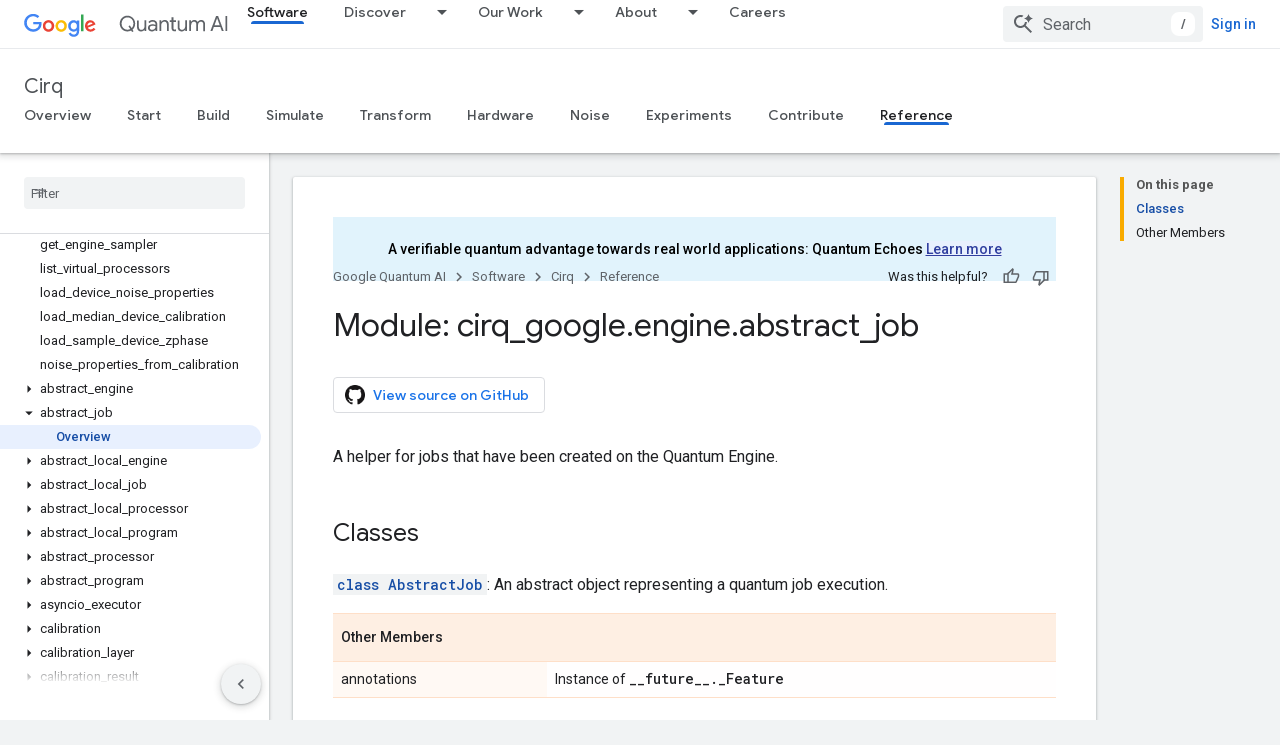

--- FILE ---
content_type: text/html; charset=utf-8
request_url: https://quantumai.google/reference/python/cirq_google/engine/abstract_job
body_size: 56015
content:









<!doctype html>
<html 
      lang="en"
      dir="ltr">
  <head>
    <meta name="google-signin-client-id" content="157101835696-ooapojlodmuabs2do2vuhhnf90bccmoi.apps.googleusercontent.com"><meta name="google-signin-scope"
          content="profile email"><meta property="og:site_name" content="Google Quantum AI">
    <meta property="og:type" content="website"><meta name="theme-color" content="#1967d2"><meta charset="utf-8">
    <meta content="IE=Edge" http-equiv="X-UA-Compatible">
    <meta name="viewport" content="width=device-width, initial-scale=1">
    

    <link rel="manifest" href="/_pwa/quantum/manifest.json"
          crossorigin="use-credentials">
    <link rel="preconnect" href="//www.gstatic.com" crossorigin>
    <link rel="preconnect" href="//fonts.gstatic.com" crossorigin>
    <link rel="preconnect" href="//fonts.googleapis.com" crossorigin>
    <link rel="preconnect" href="//apis.google.com" crossorigin>
    <link rel="preconnect" href="//www.google-analytics.com" crossorigin><link rel="stylesheet" href="//fonts.googleapis.com/css?family=Google+Sans:400,500|Roboto:400,400italic,500,500italic,700,700italic|Roboto+Mono:400,500,700&display=swap">
      <link rel="stylesheet"
            href="//fonts.googleapis.com/css2?family=Material+Icons&family=Material+Symbols+Outlined&display=block"><link rel="stylesheet" href="https://www.gstatic.com/devrel-devsite/prod/v3df8aae39978de8281d519c083a1ff09816fe422ab8f1bf9f8e360a62fb9949d/quantum/css/app.css">
      <link rel="shortcut icon" href="https://www.gstatic.com/devrel-devsite/prod/v3df8aae39978de8281d519c083a1ff09816fe422ab8f1bf9f8e360a62fb9949d/quantum/images/favicon.png">
    <link rel="apple-touch-icon" href="https://www.gstatic.com/devrel-devsite/prod/v3df8aae39978de8281d519c083a1ff09816fe422ab8f1bf9f8e360a62fb9949d/quantum/images/touchicon-180.png"><link rel="canonical" href="https://quantumai.google/reference/python/cirq_google/engine/abstract_job"><link rel="search" type="application/opensearchdescription+xml"
            title="Google Quantum AI" href="https://quantumai.google/s/opensearch.xml">
      <link rel="alternate" hreflang="en"
          href="https://quantumai.google/reference/python/cirq_google/engine/abstract_job" /><link rel="alternate" hreflang="x-default" href="https://quantumai.google/reference/python/cirq_google/engine/abstract_job" /><title>Module: cirq_google.engine.abstract_job &nbsp;|&nbsp; Cirq &nbsp;|&nbsp; Google Quantum AI</title>

<meta property="og:title" content="Module: cirq_google.engine.abstract_job &nbsp;|&nbsp; Cirq &nbsp;|&nbsp; Google Quantum AI"><meta name="description" content="A helper for jobs that have been created on the Quantum Engine.">
  <meta property="og:description" content="A helper for jobs that have been created on the Quantum Engine."><meta property="og:url" content="https://quantumai.google/reference/python/cirq_google/engine/abstract_job"><meta property="og:image" content="https://quantumai.google/static/site-assets/images/social/quantumai_hero.png">
  <meta property="og:image:width" content="1200">
  <meta property="og:image:height" content="675"><meta property="og:locale" content="en"><meta name="twitter:card" content="summary_large_image"><script type="application/ld+json">
  {
    "@context": "https://schema.org",
    "@type": "BreadcrumbList",
    "itemListElement": [{
      "@type": "ListItem",
      "position": 1,
      "name": "Cirq",
      "item": "https://quantumai.google/cirq"
    },{
      "@type": "ListItem",
      "position": 2,
      "name": "Module: cirq_google.engine.abstract_job",
      "item": "https://quantumai.google/reference/python/cirq_google/engine/abstract_job"
    }]
  }
  </script>
  

  

  

  

  

  


    
      <link rel="stylesheet" href="/extras.css"></head>
  <body class="color-scheme--light"
        template="page"
        theme="quantum-theme"
        type="reference"
        
        
        
        layout="docs"
        
        
        
        
        
        display-toc
        pending>
  
    <devsite-progress type="indeterminate" id="app-progress"></devsite-progress>
  
  
    <a href="#main-content" class="skip-link button">
      
      Skip to main content
    </a>
    <section class="devsite-wrapper">
      <devsite-cookie-notification-bar></devsite-cookie-notification-bar><devsite-header role="banner">
  
    





















<div class="devsite-header--inner" data-nosnippet>
  <div class="devsite-top-logo-row-wrapper-wrapper">
    <div class="devsite-top-logo-row-wrapper">
      <div class="devsite-top-logo-row">
        <button type="button" id="devsite-hamburger-menu"
          class="devsite-header-icon-button button-flat material-icons gc-analytics-event"
          data-category="Site-Wide Custom Events"
          data-label="Navigation menu button"
          visually-hidden
          aria-label="Open menu">
        </button>
        
<div class="devsite-product-name-wrapper">

  <a href="/" class="devsite-site-logo-link gc-analytics-event"
   data-category="Site-Wide Custom Events" data-label="Site logo" track-type="globalNav"
   track-name="googleQuantumAI" track-metadata-position="nav"
   track-metadata-eventDetail="nav">
  
  <picture>
    
    <img src="https://www.gstatic.com/devrel-devsite/prod/v3df8aae39978de8281d519c083a1ff09816fe422ab8f1bf9f8e360a62fb9949d/quantum/images/lockup.svg" class="devsite-site-logo" alt="Google Quantum AI">
  </picture>
  
</a>



  
  
  <span class="devsite-product-name">
    <ul class="devsite-breadcrumb-list"
  >
  
  <li class="devsite-breadcrumb-item
             devsite-has-google-wordmark">
    
    
    
      
      
    
  </li>
  
</ul>
  </span>

</div>
        <div class="devsite-top-logo-row-middle">
          <div class="devsite-header-upper-tabs">
            
              
              
  <devsite-tabs class="upper-tabs">

    <nav class="devsite-tabs-wrapper" aria-label="Upper tabs">
      
        
          <tab  class="devsite-active">
            
    <a href="https://quantumai.google/software"
    class="devsite-tabs-content gc-analytics-event "
      track-metadata-eventdetail="https://quantumai.google/software"
    
       track-type="nav"
       track-metadata-position="nav - software"
       track-metadata-module="primary nav"
       aria-label="Software, selected" 
       
         
           data-category="Site-Wide Custom Events"
         
           data-label="Tab: Software"
         
           track-name="software"
         
       >
    Software
  
    </a>
    
  
          </tab>
        
      
        
          <tab class="devsite-dropdown
    
    
    
    ">
  
    <a href="https://quantumai.google/discover/whatisqc"
    class="devsite-tabs-content gc-analytics-event "
      track-metadata-eventdetail="https://quantumai.google/discover/whatisqc"
    
       track-type="nav"
       track-metadata-position="nav - discover"
       track-metadata-module="primary nav"
       
       
         
           data-category="Site-Wide Custom Events"
         
           data-label="Tab: Discover"
         
           track-name="discover"
         
       >
    Discover
  
    </a>
    
      <button
         aria-haspopup="menu"
         aria-expanded="false"
         aria-label="Dropdown menu for Discover"
         track-type="nav"
         track-metadata-eventdetail="https://quantumai.google/discover/whatisqc"
         track-metadata-position="nav - discover"
         track-metadata-module="primary nav"
         
          
            data-category="Site-Wide Custom Events"
          
            data-label="Tab: Discover"
          
            track-name="discover"
          
        
         class="devsite-tabs-dropdown-toggle devsite-icon devsite-icon-arrow-drop-down"></button>
    
  
  <div class="devsite-tabs-dropdown" role="menu" aria-label="submenu" hidden>
    
    <div class="devsite-tabs-dropdown-content">
      
        <div class="devsite-tabs-dropdown-column
                    ">
          
            <ul class="devsite-tabs-dropdown-section
                       ">
              
              
              
                <li class="devsite-nav-item">
                  <a href="https://quantumai.google/discover/whatisqc"
                    
                     track-type="nav"
                     track-metadata-eventdetail="https://quantumai.google/discover/whatisqc"
                     track-metadata-position="nav - discover"
                     track-metadata-module="tertiary nav"
                     
                     tooltip
                  >
                    
                    <div class="devsite-nav-item-title">
                      What is quantum computing?
                    </div>
                    
                  </a>
                </li>
              
                <li class="devsite-nav-item">
                  <a href="https://quantumai.google/resources"
                    
                     track-type="nav"
                     track-metadata-eventdetail="https://quantumai.google/resources"
                     track-metadata-position="nav - discover"
                     track-metadata-module="tertiary nav"
                     
                     tooltip
                  >
                    
                    <div class="devsite-nav-item-title">
                      Educational resources
                    </div>
                    
                  </a>
                </li>
              
            </ul>
          
        </div>
      
    </div>
  </div>
</tab>
        
      
        
          <tab class="devsite-dropdown
    
    
    
    ">
  
    <a href="https://quantumai.google/quantumcomputer"
    class="devsite-tabs-content gc-analytics-event "
      track-metadata-eventdetail="https://quantumai.google/quantumcomputer"
    
       track-type="nav"
       track-metadata-position="nav - our work"
       track-metadata-module="primary nav"
       
       
         
           data-category="Site-Wide Custom Events"
         
           data-label="Tab: Our Work"
         
           track-name="our work"
         
       >
    Our Work
  
    </a>
    
      <button
         aria-haspopup="menu"
         aria-expanded="false"
         aria-label="Dropdown menu for Our Work"
         track-type="nav"
         track-metadata-eventdetail="https://quantumai.google/quantumcomputer"
         track-metadata-position="nav - our work"
         track-metadata-module="primary nav"
         
          
            data-category="Site-Wide Custom Events"
          
            data-label="Tab: Our Work"
          
            track-name="our work"
          
        
         class="devsite-tabs-dropdown-toggle devsite-icon devsite-icon-arrow-drop-down"></button>
    
  
  <div class="devsite-tabs-dropdown" role="menu" aria-label="submenu" hidden>
    
    <div class="devsite-tabs-dropdown-content">
      
        <div class="devsite-tabs-dropdown-column
                    ">
          
            <ul class="devsite-tabs-dropdown-section
                       ">
              
              
              
                <li class="devsite-nav-item">
                  <a href="https://quantumai.google/roadmap"
                    
                     track-type="nav"
                     track-metadata-eventdetail="https://quantumai.google/roadmap"
                     track-metadata-position="nav - our work"
                     track-metadata-module="tertiary nav"
                     
                     tooltip
                  >
                    
                    <div class="devsite-nav-item-title">
                      Roadmap
                    </div>
                    
                  </a>
                </li>
              
                <li class="devsite-nav-item">
                  <a href="https://quantumai.google/quantumcomputer"
                    
                     track-type="nav"
                     track-metadata-eventdetail="https://quantumai.google/quantumcomputer"
                     track-metadata-position="nav - our work"
                     track-metadata-module="tertiary nav"
                     
                     tooltip
                  >
                    
                    <div class="devsite-nav-item-title">
                      Quantum Computer
                    </div>
                    
                  </a>
                </li>
              
                <li class="devsite-nav-item">
                  <a href="https://quantumai.google/research"
                    
                     track-type="nav"
                     track-metadata-eventdetail="https://quantumai.google/research"
                     track-metadata-position="nav - our work"
                     track-metadata-module="tertiary nav"
                     
                     tooltip
                  >
                    
                    <div class="devsite-nav-item-title">
                      Research Publications
                    </div>
                    
                  </a>
                </li>
              
                <li class="devsite-nav-item">
                  <a href="https://quantumai.google/software"
                    
                     track-type="nav"
                     track-metadata-eventdetail="https://quantumai.google/software"
                     track-metadata-position="nav - our work"
                     track-metadata-module="tertiary nav"
                     
                     tooltip
                  >
                    
                    <div class="devsite-nav-item-title">
                      Open Source Tools
                    </div>
                    
                  </a>
                </li>
              
                <li class="devsite-nav-item">
                  <a href="https://quantumai.google/cirq"
                    
                     track-type="nav"
                     track-metadata-eventdetail="https://quantumai.google/cirq"
                     track-metadata-position="nav - our work"
                     track-metadata-module="tertiary nav"
                     
                     tooltip
                  >
                    
                    <div class="devsite-nav-item-title">
                      Cirq Documentation
                    </div>
                    
                  </a>
                </li>
              
            </ul>
          
        </div>
      
    </div>
  </div>
</tab>
        
      
        
          <tab class="devsite-dropdown
    
    
    
    ">
  
    <a href="https://quantumai.google/team"
    class="devsite-tabs-content gc-analytics-event "
      track-metadata-eventdetail="https://quantumai.google/team"
    
       track-type="nav"
       track-metadata-position="nav - about"
       track-metadata-module="primary nav"
       
       
         
           data-category="Site-Wide Custom Events"
         
           data-label="Tab: About"
         
           track-name="about"
         
       >
    About
  
    </a>
    
      <button
         aria-haspopup="menu"
         aria-expanded="false"
         aria-label="Dropdown menu for About"
         track-type="nav"
         track-metadata-eventdetail="https://quantumai.google/team"
         track-metadata-position="nav - about"
         track-metadata-module="primary nav"
         
          
            data-category="Site-Wide Custom Events"
          
            data-label="Tab: About"
          
            track-name="about"
          
        
         class="devsite-tabs-dropdown-toggle devsite-icon devsite-icon-arrow-drop-down"></button>
    
  
  <div class="devsite-tabs-dropdown" role="menu" aria-label="submenu" hidden>
    
    <div class="devsite-tabs-dropdown-content">
      
        <div class="devsite-tabs-dropdown-column
                    ">
          
            <ul class="devsite-tabs-dropdown-section
                       ">
              
              
              
                <li class="devsite-nav-item">
                  <a href="https://quantumai.google/team"
                    
                     track-type="nav"
                     track-metadata-eventdetail="https://quantumai.google/team"
                     track-metadata-position="nav - about"
                     track-metadata-module="tertiary nav"
                     
                     tooltip
                  >
                    
                    <div class="devsite-nav-item-title">
                      Team
                    </div>
                    
                  </a>
                </li>
              
                <li class="devsite-nav-item">
                  <a href="https://quantumai.google/lab"
                    
                     track-type="nav"
                     track-metadata-eventdetail="https://quantumai.google/lab"
                     track-metadata-position="nav - about"
                     track-metadata-module="tertiary nav"
                     
                     tooltip
                  >
                    
                    <div class="devsite-nav-item-title">
                      Lab
                    </div>
                    
                  </a>
                </li>
              
            </ul>
          
        </div>
      
    </div>
  </div>
</tab>
        
      
        
          <tab  >
            
    <a href="https://www.google.com/about/careers/applications/jobs/results/?company=Google&amp;employment_type=FULL_TIME&amp;employment_type=PART_TIME&amp;location=California,%20USA&amp;location=Munich,%20Germany&amp;location=Seattle,%20WA,%20USA&amp;location=Zurich,%20Switzerland&amp;q=quantum&amp;sort_by=relevance&amp;src=Online%2FGoogle%20Website%2FQuantum_AI&amp;utm_campaign=Quantum_AI&amp;utm_medium=Google%20Website&amp;utm_source=online"
    class="devsite-tabs-content gc-analytics-event "
      track-metadata-eventdetail="https://www.google.com/about/careers/applications/jobs/results/?company=Google&amp;employment_type=FULL_TIME&amp;employment_type=PART_TIME&amp;location=California,%20USA&amp;location=Munich,%20Germany&amp;location=Seattle,%20WA,%20USA&amp;location=Zurich,%20Switzerland&amp;q=quantum&amp;sort_by=relevance&amp;src=Online%2FGoogle%20Website%2FQuantum_AI&amp;utm_campaign=Quantum_AI&amp;utm_medium=Google%20Website&amp;utm_source=online"
    
       track-type="nav"
       track-metadata-position="nav - careers"
       track-metadata-module="primary nav"
       
       
         
           data-category="Site-Wide Custom Events"
         
           data-label="Tab: Careers"
         
           track-name="careers"
         
       >
    Careers
  
    </a>
    
  
          </tab>
        
      
    </nav>

  </devsite-tabs>

            
           </div>
          
<devsite-search
    enable-signin
    enable-search
    enable-suggestions
      enable-query-completion
    
    enable-search-summaries
    project-name="Cirq"
    tenant-name="Google Quantum AI"
    
    
    
    
    
    >
  <form class="devsite-search-form" action="https://quantumai.google/s/results" method="GET">
    <div class="devsite-search-container">
      <button type="button"
              search-open
              class="devsite-search-button devsite-header-icon-button button-flat material-icons"
              
              aria-label="Open search"></button>
      <div class="devsite-searchbox">
        <input
          aria-activedescendant=""
          aria-autocomplete="list"
          
          aria-label="Search"
          aria-expanded="false"
          aria-haspopup="listbox"
          autocomplete="off"
          class="devsite-search-field devsite-search-query"
          name="q"
          
          placeholder="Search"
          role="combobox"
          type="text"
          value=""
          >
          <div class="devsite-search-image material-icons" aria-hidden="true">
            
              <svg class="devsite-search-ai-image" width="24" height="24" viewBox="0 0 24 24" fill="none" xmlns="http://www.w3.org/2000/svg">
                  <g clip-path="url(#clip0_6641_386)">
                    <path d="M19.6 21L13.3 14.7C12.8 15.1 12.225 15.4167 11.575 15.65C10.925 15.8833 10.2333 16 9.5 16C7.68333 16 6.14167 15.375 4.875 14.125C3.625 12.8583 3 11.3167 3 9.5C3 7.68333 3.625 6.15 4.875 4.9C6.14167 3.63333 7.68333 3 9.5 3C10.0167 3 10.5167 3.05833 11 3.175C11.4833 3.275 11.9417 3.43333 12.375 3.65L10.825 5.2C10.6083 5.13333 10.3917 5.08333 10.175 5.05C9.95833 5.01667 9.73333 5 9.5 5C8.25 5 7.18333 5.44167 6.3 6.325C5.43333 7.19167 5 8.25 5 9.5C5 10.75 5.43333 11.8167 6.3 12.7C7.18333 13.5667 8.25 14 9.5 14C10.6667 14 11.6667 13.625 12.5 12.875C13.35 12.1083 13.8417 11.15 13.975 10H15.975C15.925 10.6333 15.7833 11.2333 15.55 11.8C15.3333 12.3667 15.05 12.8667 14.7 13.3L21 19.6L19.6 21ZM17.5 12C17.5 10.4667 16.9667 9.16667 15.9 8.1C14.8333 7.03333 13.5333 6.5 12 6.5C13.5333 6.5 14.8333 5.96667 15.9 4.9C16.9667 3.83333 17.5 2.53333 17.5 0.999999C17.5 2.53333 18.0333 3.83333 19.1 4.9C20.1667 5.96667 21.4667 6.5 23 6.5C21.4667 6.5 20.1667 7.03333 19.1 8.1C18.0333 9.16667 17.5 10.4667 17.5 12Z" fill="#5F6368"/>
                  </g>
                <defs>
                <clipPath id="clip0_6641_386">
                <rect width="24" height="24" fill="white"/>
                </clipPath>
                </defs>
              </svg>
            
          </div>
          <div class="devsite-search-shortcut-icon-container" aria-hidden="true">
            <kbd class="devsite-search-shortcut-icon">/</kbd>
          </div>
      </div>
    </div>
  </form>
  <button type="button"
          search-close
          class="devsite-search-button devsite-header-icon-button button-flat material-icons"
          
          aria-label="Close search"></button>
</devsite-search>

        </div>

        

          

          

          

          

          

        

        
          <devsite-user 
                        
                        
                        
                        id="devsite-user">
            
              
              <span class="button devsite-top-button" aria-hidden="true" visually-hidden>Sign in</span>
            
          </devsite-user>
        
        
        
      </div>
    </div>
  </div>



  <div class="devsite-collapsible-section
    ">
    <div class="devsite-header-background">
      
        
          <div class="devsite-product-id-row"
           >
            <div class="devsite-product-description-row">
              
                
                <div class="devsite-product-id">
                  
                  
                  
                    <ul class="devsite-breadcrumb-list"
  >
  
  <li class="devsite-breadcrumb-item
             ">
    
    
    
      
        
  <a href="https://quantumai.google/cirq"
      
        class="devsite-breadcrumb-link gc-analytics-event"
      
        data-category="Site-Wide Custom Events"
      
        data-label="Lower Header"
      
        data-value="1"
      
        track-type="globalNav"
      
        track-name="breadcrumb"
      
        track-metadata-position="1"
      
        track-metadata-eventdetail="Cirq"
      
    >
    
          Cirq
        
  </a>
  
      
    
  </li>
  
</ul>
                </div>
                
              
              
            </div>
            
          </div>
          
        
      
      
        <div class="devsite-doc-set-nav-row">
          
          
            
            
  <devsite-tabs class="lower-tabs">

    <nav class="devsite-tabs-wrapper" aria-label="Lower tabs">
      
        
          <tab  >
            
    <a href="https://quantumai.google/cirq"
    class="devsite-tabs-content gc-analytics-event "
      track-metadata-eventdetail="https://quantumai.google/cirq"
    
       track-type="nav"
       track-metadata-position="nav - overview"
       track-metadata-module="primary nav"
       
       
         
           data-category="Site-Wide Custom Events"
         
           data-label="Tab: Overview"
         
           track-name="overview"
         
       >
    Overview
  
    </a>
    
  
          </tab>
        
      
        
          <tab  >
            
    <a href="https://quantumai.google/cirq/start/install"
    class="devsite-tabs-content gc-analytics-event "
      track-metadata-eventdetail="https://quantumai.google/cirq/start/install"
    
       track-type="nav"
       track-metadata-position="nav - start"
       track-metadata-module="primary nav"
       
       
         
           data-category="Site-Wide Custom Events"
         
           data-label="Tab: Start"
         
           track-name="start"
         
       >
    Start
  
    </a>
    
  
          </tab>
        
      
        
          <tab  >
            
    <a href="https://quantumai.google/cirq/build"
    class="devsite-tabs-content gc-analytics-event "
      track-metadata-eventdetail="https://quantumai.google/cirq/build"
    
       track-type="nav"
       track-metadata-position="nav - build"
       track-metadata-module="primary nav"
       
       
         
           data-category="Site-Wide Custom Events"
         
           data-label="Tab: Build"
         
           track-name="build"
         
       >
    Build
  
    </a>
    
  
          </tab>
        
      
        
          <tab  >
            
    <a href="https://quantumai.google/cirq/simulate"
    class="devsite-tabs-content gc-analytics-event "
      track-metadata-eventdetail="https://quantumai.google/cirq/simulate"
    
       track-type="nav"
       track-metadata-position="nav - simulate"
       track-metadata-module="primary nav"
       
       
         
           data-category="Site-Wide Custom Events"
         
           data-label="Tab: Simulate"
         
           track-name="simulate"
         
       >
    Simulate
  
    </a>
    
  
          </tab>
        
      
        
          <tab  >
            
    <a href="https://quantumai.google/cirq/transform"
    class="devsite-tabs-content gc-analytics-event "
      track-metadata-eventdetail="https://quantumai.google/cirq/transform"
    
       track-type="nav"
       track-metadata-position="nav - transform"
       track-metadata-module="primary nav"
       
       
         
           data-category="Site-Wide Custom Events"
         
           data-label="Tab: Transform"
         
           track-name="transform"
         
       >
    Transform
  
    </a>
    
  
          </tab>
        
      
        
          <tab  >
            
    <a href="https://quantumai.google/cirq/hardware"
    class="devsite-tabs-content gc-analytics-event "
      track-metadata-eventdetail="https://quantumai.google/cirq/hardware"
    
       track-type="nav"
       track-metadata-position="nav - hardware"
       track-metadata-module="primary nav"
       
       
         
           data-category="Site-Wide Custom Events"
         
           data-label="Tab: Hardware"
         
           track-name="hardware"
         
       >
    Hardware
  
    </a>
    
  
          </tab>
        
      
        
          <tab  >
            
    <a href="https://quantumai.google/cirq/noise"
    class="devsite-tabs-content gc-analytics-event "
      track-metadata-eventdetail="https://quantumai.google/cirq/noise"
    
       track-type="nav"
       track-metadata-position="nav - noise"
       track-metadata-module="primary nav"
       
       
         
           data-category="Site-Wide Custom Events"
         
           data-label="Tab: Noise"
         
           track-name="noise"
         
       >
    Noise
  
    </a>
    
  
          </tab>
        
      
        
          <tab  >
            
    <a href="https://quantumai.google/cirq/experiments"
    class="devsite-tabs-content gc-analytics-event "
      track-metadata-eventdetail="https://quantumai.google/cirq/experiments"
    
       track-type="nav"
       track-metadata-position="nav - experiments"
       track-metadata-module="primary nav"
       
       
         
           data-category="Site-Wide Custom Events"
         
           data-label="Tab: Experiments"
         
           track-name="experiments"
         
       >
    Experiments
  
    </a>
    
  
          </tab>
        
      
        
          <tab  >
            
    <a href="https://quantumai.google/cirq/dev/development"
    class="devsite-tabs-content gc-analytics-event "
      track-metadata-eventdetail="https://quantumai.google/cirq/dev/development"
    
       track-type="nav"
       track-metadata-position="nav - contribute"
       track-metadata-module="primary nav"
       
       
         
           data-category="Site-Wide Custom Events"
         
           data-label="Tab: Contribute"
         
           track-name="contribute"
         
       >
    Contribute
  
    </a>
    
  
          </tab>
        
      
        
          <tab  class="devsite-active">
            
    <a href="https://quantumai.google/reference/python/cirq/all_symbols"
    class="devsite-tabs-content gc-analytics-event "
      track-metadata-eventdetail="https://quantumai.google/reference/python/cirq/all_symbols"
    
       track-type="nav"
       track-metadata-position="nav - reference"
       track-metadata-module="primary nav"
       aria-label="Reference, selected" 
       
         
           data-category="Site-Wide Custom Events"
         
           data-label="Tab: Reference"
         
           track-name="reference"
         
       >
    Reference
  
    </a>
    
  
          </tab>
        
      
    </nav>

  </devsite-tabs>

          
          
        </div>
      
    </div>
  </div>

</div>



  

  
</devsite-header>
      <devsite-book-nav scrollbars >
        
          





















<div class="devsite-book-nav-filter"
     >
  <span class="filter-list-icon material-icons" aria-hidden="true"></span>
  <input type="text"
         placeholder="Filter"
         
         aria-label="Type to filter"
         role="searchbox">
  
  <span class="filter-clear-button hidden"
        data-title="Clear filter"
        aria-label="Clear filter"
        role="button"
        tabindex="0"></span>
</div>

<nav class="devsite-book-nav devsite-nav nocontent"
     aria-label="Side menu">
  <div class="devsite-mobile-header">
    <button type="button"
            id="devsite-close-nav"
            class="devsite-header-icon-button button-flat material-icons gc-analytics-event"
            data-category="Site-Wide Custom Events"
            data-label="Close navigation"
            aria-label="Close navigation">
    </button>
    <div class="devsite-product-name-wrapper">

  <a href="/" class="devsite-site-logo-link gc-analytics-event"
   data-category="Site-Wide Custom Events" data-label="Site logo" track-type="globalNav"
   track-name="googleQuantumAI" track-metadata-position="nav"
   track-metadata-eventDetail="nav">
  
  <picture>
    
    <img src="https://www.gstatic.com/devrel-devsite/prod/v3df8aae39978de8281d519c083a1ff09816fe422ab8f1bf9f8e360a62fb9949d/quantum/images/lockup.svg" class="devsite-site-logo" alt="Google Quantum AI">
  </picture>
  
</a>


  
      <span class="devsite-product-name">
        
        
        <ul class="devsite-breadcrumb-list"
  >
  
  <li class="devsite-breadcrumb-item
             devsite-has-google-wordmark">
    
    
    
      
      
    
  </li>
  
</ul>
      </span>
    

</div>
  </div>

  <div class="devsite-book-nav-wrapper">
    <div class="devsite-mobile-nav-top">
      
        <ul class="devsite-nav-list">
          
            <li class="devsite-nav-item">
              
  
  <a href="/software"
    
       class="devsite-nav-title gc-analytics-event
              
              devsite-nav-active"
    

    
      
        data-category="Site-Wide Custom Events"
      
        data-label="Tab: Software"
      
        track-name="software"
      
    
     data-category="Site-Wide Custom Events"
     data-label="Responsive Tab: Software"
     track-type="globalNav"
     track-metadata-eventDetail="globalMenu"
     track-metadata-position="nav">
  
    <span class="devsite-nav-text" tooltip >
      Software
   </span>
    
  
  </a>
  

  
              
                <ul class="devsite-nav-responsive-tabs">
                  
                    
                    
                    
                    <li class="devsite-nav-item">
                      
  
  <a href="/cirq"
    
       class="devsite-nav-title gc-analytics-event
              
              "
    

    
      
        data-category="Site-Wide Custom Events"
      
        data-label="Tab: Overview"
      
        track-name="overview"
      
    
     data-category="Site-Wide Custom Events"
     data-label="Responsive Tab: Overview"
     track-type="globalNav"
     track-metadata-eventDetail="globalMenu"
     track-metadata-position="nav">
  
    <span class="devsite-nav-text" tooltip >
      Overview
   </span>
    
  
  </a>
  

  
                    </li>
                  
                    
                    
                    
                    <li class="devsite-nav-item">
                      
  
  <a href="/cirq/start/install"
    
       class="devsite-nav-title gc-analytics-event
              
              "
    

    
      
        data-category="Site-Wide Custom Events"
      
        data-label="Tab: Start"
      
        track-name="start"
      
    
     data-category="Site-Wide Custom Events"
     data-label="Responsive Tab: Start"
     track-type="globalNav"
     track-metadata-eventDetail="globalMenu"
     track-metadata-position="nav">
  
    <span class="devsite-nav-text" tooltip >
      Start
   </span>
    
  
  </a>
  

  
                    </li>
                  
                    
                    
                    
                    <li class="devsite-nav-item">
                      
  
  <a href="/cirq/build"
    
       class="devsite-nav-title gc-analytics-event
              
              "
    

    
      
        data-category="Site-Wide Custom Events"
      
        data-label="Tab: Build"
      
        track-name="build"
      
    
     data-category="Site-Wide Custom Events"
     data-label="Responsive Tab: Build"
     track-type="globalNav"
     track-metadata-eventDetail="globalMenu"
     track-metadata-position="nav">
  
    <span class="devsite-nav-text" tooltip >
      Build
   </span>
    
  
  </a>
  

  
                    </li>
                  
                    
                    
                    
                    <li class="devsite-nav-item">
                      
  
  <a href="/cirq/simulate"
    
       class="devsite-nav-title gc-analytics-event
              
              "
    

    
      
        data-category="Site-Wide Custom Events"
      
        data-label="Tab: Simulate"
      
        track-name="simulate"
      
    
     data-category="Site-Wide Custom Events"
     data-label="Responsive Tab: Simulate"
     track-type="globalNav"
     track-metadata-eventDetail="globalMenu"
     track-metadata-position="nav">
  
    <span class="devsite-nav-text" tooltip >
      Simulate
   </span>
    
  
  </a>
  

  
                    </li>
                  
                    
                    
                    
                    <li class="devsite-nav-item">
                      
  
  <a href="/cirq/transform"
    
       class="devsite-nav-title gc-analytics-event
              
              "
    

    
      
        data-category="Site-Wide Custom Events"
      
        data-label="Tab: Transform"
      
        track-name="transform"
      
    
     data-category="Site-Wide Custom Events"
     data-label="Responsive Tab: Transform"
     track-type="globalNav"
     track-metadata-eventDetail="globalMenu"
     track-metadata-position="nav">
  
    <span class="devsite-nav-text" tooltip >
      Transform
   </span>
    
  
  </a>
  

  
                    </li>
                  
                    
                    
                    
                    <li class="devsite-nav-item">
                      
  
  <a href="/cirq/hardware"
    
       class="devsite-nav-title gc-analytics-event
              
              "
    

    
      
        data-category="Site-Wide Custom Events"
      
        data-label="Tab: Hardware"
      
        track-name="hardware"
      
    
     data-category="Site-Wide Custom Events"
     data-label="Responsive Tab: Hardware"
     track-type="globalNav"
     track-metadata-eventDetail="globalMenu"
     track-metadata-position="nav">
  
    <span class="devsite-nav-text" tooltip >
      Hardware
   </span>
    
  
  </a>
  

  
                    </li>
                  
                    
                    
                    
                    <li class="devsite-nav-item">
                      
  
  <a href="/cirq/noise"
    
       class="devsite-nav-title gc-analytics-event
              
              "
    

    
      
        data-category="Site-Wide Custom Events"
      
        data-label="Tab: Noise"
      
        track-name="noise"
      
    
     data-category="Site-Wide Custom Events"
     data-label="Responsive Tab: Noise"
     track-type="globalNav"
     track-metadata-eventDetail="globalMenu"
     track-metadata-position="nav">
  
    <span class="devsite-nav-text" tooltip >
      Noise
   </span>
    
  
  </a>
  

  
                    </li>
                  
                    
                    
                    
                    <li class="devsite-nav-item">
                      
  
  <a href="/cirq/experiments"
    
       class="devsite-nav-title gc-analytics-event
              
              "
    

    
      
        data-category="Site-Wide Custom Events"
      
        data-label="Tab: Experiments"
      
        track-name="experiments"
      
    
     data-category="Site-Wide Custom Events"
     data-label="Responsive Tab: Experiments"
     track-type="globalNav"
     track-metadata-eventDetail="globalMenu"
     track-metadata-position="nav">
  
    <span class="devsite-nav-text" tooltip >
      Experiments
   </span>
    
  
  </a>
  

  
                    </li>
                  
                    
                    
                    
                    <li class="devsite-nav-item">
                      
  
  <a href="/cirq/dev/development"
    
       class="devsite-nav-title gc-analytics-event
              
              "
    

    
      
        data-category="Site-Wide Custom Events"
      
        data-label="Tab: Contribute"
      
        track-name="contribute"
      
    
     data-category="Site-Wide Custom Events"
     data-label="Responsive Tab: Contribute"
     track-type="globalNav"
     track-metadata-eventDetail="globalMenu"
     track-metadata-position="nav">
  
    <span class="devsite-nav-text" tooltip >
      Contribute
   </span>
    
  
  </a>
  

  
                    </li>
                  
                    
                    
                    
                    <li class="devsite-nav-item">
                      
  
  <a href="/reference/python/cirq/all_symbols"
    
       class="devsite-nav-title gc-analytics-event
              
              devsite-nav-active"
    

    
      
        data-category="Site-Wide Custom Events"
      
        data-label="Tab: Reference"
      
        track-name="reference"
      
    
     data-category="Site-Wide Custom Events"
     data-label="Responsive Tab: Reference"
     track-type="globalNav"
     track-metadata-eventDetail="globalMenu"
     track-metadata-position="nav">
  
    <span class="devsite-nav-text" tooltip menu="_book">
      Reference
   </span>
    
  
  </a>
  

  
                    </li>
                  
                </ul>
              
            </li>
          
            <li class="devsite-nav-item">
              
  
  <a href="/discover/whatisqc"
    
       class="devsite-nav-title gc-analytics-event
              
              "
    

    
      
        data-category="Site-Wide Custom Events"
      
        data-label="Tab: Discover"
      
        track-name="discover"
      
    
     data-category="Site-Wide Custom Events"
     data-label="Responsive Tab: Discover"
     track-type="globalNav"
     track-metadata-eventDetail="globalMenu"
     track-metadata-position="nav">
  
    <span class="devsite-nav-text" tooltip >
      Discover
   </span>
    
  
  </a>
  

  
    <ul class="devsite-nav-responsive-tabs devsite-nav-has-menu
               ">
      
<li class="devsite-nav-item">

  
  <span
    
       class="devsite-nav-title"
       tooltip
    
    
      
        data-category="Site-Wide Custom Events"
      
        data-label="Tab: Discover"
      
        track-name="discover"
      
    >
  
    <span class="devsite-nav-text" tooltip menu="Discover">
      More
   </span>
    
    <span class="devsite-nav-icon material-icons" data-icon="forward"
          menu="Discover">
    </span>
    
  
  </span>
  

</li>

    </ul>
  
              
            </li>
          
            <li class="devsite-nav-item">
              
  
  <a href="/quantumcomputer"
    
       class="devsite-nav-title gc-analytics-event
              
              "
    

    
      
        data-category="Site-Wide Custom Events"
      
        data-label="Tab: Our Work"
      
        track-name="our work"
      
    
     data-category="Site-Wide Custom Events"
     data-label="Responsive Tab: Our Work"
     track-type="globalNav"
     track-metadata-eventDetail="globalMenu"
     track-metadata-position="nav">
  
    <span class="devsite-nav-text" tooltip >
      Our Work
   </span>
    
  
  </a>
  

  
    <ul class="devsite-nav-responsive-tabs devsite-nav-has-menu
               ">
      
<li class="devsite-nav-item">

  
  <span
    
       class="devsite-nav-title"
       tooltip
    
    
      
        data-category="Site-Wide Custom Events"
      
        data-label="Tab: Our Work"
      
        track-name="our work"
      
    >
  
    <span class="devsite-nav-text" tooltip menu="Our Work">
      More
   </span>
    
    <span class="devsite-nav-icon material-icons" data-icon="forward"
          menu="Our Work">
    </span>
    
  
  </span>
  

</li>

    </ul>
  
              
            </li>
          
            <li class="devsite-nav-item">
              
  
  <a href="/team"
    
       class="devsite-nav-title gc-analytics-event
              
              "
    

    
      
        data-category="Site-Wide Custom Events"
      
        data-label="Tab: About"
      
        track-name="about"
      
    
     data-category="Site-Wide Custom Events"
     data-label="Responsive Tab: About"
     track-type="globalNav"
     track-metadata-eventDetail="globalMenu"
     track-metadata-position="nav">
  
    <span class="devsite-nav-text" tooltip >
      About
   </span>
    
  
  </a>
  

  
    <ul class="devsite-nav-responsive-tabs devsite-nav-has-menu
               ">
      
<li class="devsite-nav-item">

  
  <span
    
       class="devsite-nav-title"
       tooltip
    
    
      
        data-category="Site-Wide Custom Events"
      
        data-label="Tab: About"
      
        track-name="about"
      
    >
  
    <span class="devsite-nav-text" tooltip menu="About">
      More
   </span>
    
    <span class="devsite-nav-icon material-icons" data-icon="forward"
          menu="About">
    </span>
    
  
  </span>
  

</li>

    </ul>
  
              
            </li>
          
            <li class="devsite-nav-item">
              
  
  <a href="https://www.google.com/about/careers/applications/jobs/results/?company=Google&amp;employment_type=FULL_TIME&amp;employment_type=PART_TIME&amp;location=California,%20USA&amp;location=Munich,%20Germany&amp;location=Seattle,%20WA,%20USA&amp;location=Zurich,%20Switzerland&amp;q=quantum&amp;sort_by=relevance&amp;src=Online%2FGoogle%20Website%2FQuantum_AI&amp;utm_campaign=Quantum_AI&amp;utm_medium=Google%20Website&amp;utm_source=online"
    
       class="devsite-nav-title gc-analytics-event
              
              "
    

    
      
        data-category="Site-Wide Custom Events"
      
        data-label="Tab: Careers"
      
        track-name="careers"
      
    
     data-category="Site-Wide Custom Events"
     data-label="Responsive Tab: Careers"
     track-type="globalNav"
     track-metadata-eventDetail="globalMenu"
     track-metadata-position="nav">
  
    <span class="devsite-nav-text" tooltip >
      Careers
   </span>
    
  
  </a>
  

  
              
            </li>
          
          
          
        </ul>
      
    </div>
    
      <div class="devsite-mobile-nav-bottom">
        
          
          <ul class="devsite-nav-list" menu="_book">
            <li class="devsite-nav-item
           devsite-nav-heading"><div class="devsite-nav-title devsite-nav-title-no-path">
        <span class="devsite-nav-text" tooltip>cirq</span>
      </div></li>

  <li class="devsite-nav-item"><a href="/reference/python/cirq/all_symbols"
        class="devsite-nav-title gc-analytics-event"
        data-category="Site-Wide Custom Events"
        data-label="Book nav link, pathname: /reference/python/cirq/all_symbols"
        track-type="bookNav"
        track-name="click"
        track-metadata-eventdetail="/reference/python/cirq/all_symbols"
      ><span class="devsite-nav-text" tooltip>All symbols</span></a></li>

  <li class="devsite-nav-item
           devsite-nav-expandable"><div class="devsite-expandable-nav">
      <a class="devsite-nav-toggle" aria-hidden="true"></a><div class="devsite-nav-title devsite-nav-title-no-path" tabindex="0" role="button">
        <span class="devsite-nav-text" tooltip>cirq</span>
      </div><ul class="devsite-nav-section"><li class="devsite-nav-item"><a href="/reference/python/cirq"
        class="devsite-nav-title gc-analytics-event"
        data-category="Site-Wide Custom Events"
        data-label="Book nav link, pathname: /reference/python/cirq"
        track-type="bookNav"
        track-name="click"
        track-metadata-eventdetail="/reference/python/cirq"
      ><span class="devsite-nav-text" tooltip>Overview</span></a></li><li class="devsite-nav-item"><a href="/reference/python/cirq/ABCMetaImplementAnyOneOf"
        class="devsite-nav-title gc-analytics-event"
        data-category="Site-Wide Custom Events"
        data-label="Book nav link, pathname: /reference/python/cirq/ABCMetaImplementAnyOneOf"
        track-type="bookNav"
        track-name="click"
        track-metadata-eventdetail="/reference/python/cirq/ABCMetaImplementAnyOneOf"
      ><span class="devsite-nav-text" tooltip>ABCMetaImplementAnyOneOf</span></a></li><li class="devsite-nav-item"><a href="/reference/python/cirq/AbstractCircuit"
        class="devsite-nav-title gc-analytics-event"
        data-category="Site-Wide Custom Events"
        data-label="Book nav link, pathname: /reference/python/cirq/AbstractCircuit"
        track-type="bookNav"
        track-name="click"
        track-metadata-eventdetail="/reference/python/cirq/AbstractCircuit"
      ><span class="devsite-nav-text" tooltip>AbstractCircuit</span></a></li><li class="devsite-nav-item"><a href="/reference/python/cirq/AbstractInitialMapper"
        class="devsite-nav-title gc-analytics-event"
        data-category="Site-Wide Custom Events"
        data-label="Book nav link, pathname: /reference/python/cirq/AbstractInitialMapper"
        track-type="bookNav"
        track-name="click"
        track-metadata-eventdetail="/reference/python/cirq/AbstractInitialMapper"
      ><span class="devsite-nav-text" tooltip>AbstractInitialMapper</span></a></li><li class="devsite-nav-item"><a href="/reference/python/cirq/Alignment"
        class="devsite-nav-title gc-analytics-event"
        data-category="Site-Wide Custom Events"
        data-label="Book nav link, pathname: /reference/python/cirq/Alignment"
        track-type="bookNav"
        track-name="click"
        track-metadata-eventdetail="/reference/python/cirq/Alignment"
      ><span class="devsite-nav-text" tooltip>Alignment</span></a></li><li class="devsite-nav-item"><a href="/reference/python/cirq/AmplitudeDampingChannel"
        class="devsite-nav-title gc-analytics-event"
        data-category="Site-Wide Custom Events"
        data-label="Book nav link, pathname: /reference/python/cirq/AmplitudeDampingChannel"
        track-type="bookNav"
        track-name="click"
        track-metadata-eventdetail="/reference/python/cirq/AmplitudeDampingChannel"
      ><span class="devsite-nav-text" tooltip>AmplitudeDampingChannel</span></a></li><li class="devsite-nav-item"><a href="/reference/python/cirq/AnyIntegerPowerGateFamily"
        class="devsite-nav-title gc-analytics-event"
        data-category="Site-Wide Custom Events"
        data-label="Book nav link, pathname: /reference/python/cirq/AnyIntegerPowerGateFamily"
        track-type="bookNav"
        track-name="click"
        track-metadata-eventdetail="/reference/python/cirq/AnyIntegerPowerGateFamily"
      ><span class="devsite-nav-text" tooltip>AnyIntegerPowerGateFamily</span></a></li><li class="devsite-nav-item"><a href="/reference/python/cirq/AnyUnitaryGateFamily"
        class="devsite-nav-title gc-analytics-event"
        data-category="Site-Wide Custom Events"
        data-label="Book nav link, pathname: /reference/python/cirq/AnyUnitaryGateFamily"
        track-type="bookNav"
        track-name="click"
        track-metadata-eventdetail="/reference/python/cirq/AnyUnitaryGateFamily"
      ><span class="devsite-nav-text" tooltip>AnyUnitaryGateFamily</span></a></li><li class="devsite-nav-item"><a href="/reference/python/cirq/ApplyChannelArgs"
        class="devsite-nav-title gc-analytics-event"
        data-category="Site-Wide Custom Events"
        data-label="Book nav link, pathname: /reference/python/cirq/ApplyChannelArgs"
        track-type="bookNav"
        track-name="click"
        track-metadata-eventdetail="/reference/python/cirq/ApplyChannelArgs"
      ><span class="devsite-nav-text" tooltip>ApplyChannelArgs</span></a></li><li class="devsite-nav-item"><a href="/reference/python/cirq/ApplyMixtureArgs"
        class="devsite-nav-title gc-analytics-event"
        data-category="Site-Wide Custom Events"
        data-label="Book nav link, pathname: /reference/python/cirq/ApplyMixtureArgs"
        track-type="bookNav"
        track-name="click"
        track-metadata-eventdetail="/reference/python/cirq/ApplyMixtureArgs"
      ><span class="devsite-nav-text" tooltip>ApplyMixtureArgs</span></a></li><li class="devsite-nav-item"><a href="/reference/python/cirq/ApplyUnitaryArgs"
        class="devsite-nav-title gc-analytics-event"
        data-category="Site-Wide Custom Events"
        data-label="Book nav link, pathname: /reference/python/cirq/ApplyUnitaryArgs"
        track-type="bookNav"
        track-name="click"
        track-metadata-eventdetail="/reference/python/cirq/ApplyUnitaryArgs"
      ><span class="devsite-nav-text" tooltip>ApplyUnitaryArgs</span></a></li><li class="devsite-nav-item"><a href="/reference/python/cirq/ArithmeticGate"
        class="devsite-nav-title gc-analytics-event"
        data-category="Site-Wide Custom Events"
        data-label="Book nav link, pathname: /reference/python/cirq/ArithmeticGate"
        track-type="bookNav"
        track-name="click"
        track-metadata-eventdetail="/reference/python/cirq/ArithmeticGate"
      ><span class="devsite-nav-text" tooltip>ArithmeticGate</span></a></li><li class="devsite-nav-item"><a href="/reference/python/cirq/AsymmetricDepolarizingChannel"
        class="devsite-nav-title gc-analytics-event"
        data-category="Site-Wide Custom Events"
        data-label="Book nav link, pathname: /reference/python/cirq/AsymmetricDepolarizingChannel"
        track-type="bookNav"
        track-name="click"
        track-metadata-eventdetail="/reference/python/cirq/AsymmetricDepolarizingChannel"
      ><span class="devsite-nav-text" tooltip>AsymmetricDepolarizingChannel</span></a></li><li class="devsite-nav-item"><a href="/reference/python/cirq/AxisAngleDecomposition"
        class="devsite-nav-title gc-analytics-event"
        data-category="Site-Wide Custom Events"
        data-label="Book nav link, pathname: /reference/python/cirq/AxisAngleDecomposition"
        track-type="bookNav"
        track-name="click"
        track-metadata-eventdetail="/reference/python/cirq/AxisAngleDecomposition"
      ><span class="devsite-nav-text" tooltip>AxisAngleDecomposition</span></a></li><li class="devsite-nav-item"><a href="/reference/python/cirq/BaseDensePauliString"
        class="devsite-nav-title gc-analytics-event"
        data-category="Site-Wide Custom Events"
        data-label="Book nav link, pathname: /reference/python/cirq/BaseDensePauliString"
        track-type="bookNav"
        track-name="click"
        track-metadata-eventdetail="/reference/python/cirq/BaseDensePauliString"
      ><span class="devsite-nav-text" tooltip>BaseDensePauliString</span></a></li><li class="devsite-nav-item"><a href="/reference/python/cirq/BitFlipChannel"
        class="devsite-nav-title gc-analytics-event"
        data-category="Site-Wide Custom Events"
        data-label="Book nav link, pathname: /reference/python/cirq/BitFlipChannel"
        track-type="bookNav"
        track-name="click"
        track-metadata-eventdetail="/reference/python/cirq/BitFlipChannel"
      ><span class="devsite-nav-text" tooltip>BitFlipChannel</span></a></li><li class="devsite-nav-item"><a href="/reference/python/cirq/BitMaskKeyCondition"
        class="devsite-nav-title gc-analytics-event"
        data-category="Site-Wide Custom Events"
        data-label="Book nav link, pathname: /reference/python/cirq/BitMaskKeyCondition"
        track-type="bookNav"
        track-name="click"
        track-metadata-eventdetail="/reference/python/cirq/BitMaskKeyCondition"
      ><span class="devsite-nav-text" tooltip>BitMaskKeyCondition</span></a></li><li class="devsite-nav-item"><a href="/reference/python/cirq/BooleanHamiltonianGate"
        class="devsite-nav-title gc-analytics-event"
        data-category="Site-Wide Custom Events"
        data-label="Book nav link, pathname: /reference/python/cirq/BooleanHamiltonianGate"
        track-type="bookNav"
        track-name="click"
        track-metadata-eventdetail="/reference/python/cirq/BooleanHamiltonianGate"
      ><span class="devsite-nav-text" tooltip>BooleanHamiltonianGate</span></a></li><li class="devsite-nav-item"><a href="/reference/python/cirq/CCNOT"
        class="devsite-nav-title gc-analytics-event"
        data-category="Site-Wide Custom Events"
        data-label="Book nav link, pathname: /reference/python/cirq/CCNOT"
        track-type="bookNav"
        track-name="click"
        track-metadata-eventdetail="/reference/python/cirq/CCNOT"
      ><span class="devsite-nav-text" tooltip>CCNOT</span></a></li><li class="devsite-nav-item"><a href="/reference/python/cirq/CCNotPowGate"
        class="devsite-nav-title gc-analytics-event"
        data-category="Site-Wide Custom Events"
        data-label="Book nav link, pathname: /reference/python/cirq/CCNotPowGate"
        track-type="bookNav"
        track-name="click"
        track-metadata-eventdetail="/reference/python/cirq/CCNotPowGate"
      ><span class="devsite-nav-text" tooltip>CCNotPowGate</span></a></li><li class="devsite-nav-item"><a href="/reference/python/cirq/CCZ"
        class="devsite-nav-title gc-analytics-event"
        data-category="Site-Wide Custom Events"
        data-label="Book nav link, pathname: /reference/python/cirq/CCZ"
        track-type="bookNav"
        track-name="click"
        track-metadata-eventdetail="/reference/python/cirq/CCZ"
      ><span class="devsite-nav-text" tooltip>CCZ</span></a></li><li class="devsite-nav-item"><a href="/reference/python/cirq/CCZPowGate"
        class="devsite-nav-title gc-analytics-event"
        data-category="Site-Wide Custom Events"
        data-label="Book nav link, pathname: /reference/python/cirq/CCZPowGate"
        track-type="bookNav"
        track-name="click"
        track-metadata-eventdetail="/reference/python/cirq/CCZPowGate"
      ><span class="devsite-nav-text" tooltip>CCZPowGate</span></a></li><li class="devsite-nav-item"><a href="/reference/python/cirq/CIRCUIT_LIKE"
        class="devsite-nav-title gc-analytics-event"
        data-category="Site-Wide Custom Events"
        data-label="Book nav link, pathname: /reference/python/cirq/CIRCUIT_LIKE"
        track-type="bookNav"
        track-name="click"
        track-metadata-eventdetail="/reference/python/cirq/CIRCUIT_LIKE"
      ><span class="devsite-nav-text" tooltip>CIRCUIT_LIKE</span></a></li><li class="devsite-nav-item"><a href="/reference/python/cirq/CNOT"
        class="devsite-nav-title gc-analytics-event"
        data-category="Site-Wide Custom Events"
        data-label="Book nav link, pathname: /reference/python/cirq/CNOT"
        track-type="bookNav"
        track-name="click"
        track-metadata-eventdetail="/reference/python/cirq/CNOT"
      ><span class="devsite-nav-text" tooltip>CNOT</span></a></li><li class="devsite-nav-item"><a href="/reference/python/cirq/CNotPowGate"
        class="devsite-nav-title gc-analytics-event"
        data-category="Site-Wide Custom Events"
        data-label="Book nav link, pathname: /reference/python/cirq/CNotPowGate"
        track-type="bookNav"
        track-name="click"
        track-metadata-eventdetail="/reference/python/cirq/CNotPowGate"
      ><span class="devsite-nav-text" tooltip>CNotPowGate</span></a></li><li class="devsite-nav-item"><a href="/reference/python/cirq/CSWAP"
        class="devsite-nav-title gc-analytics-event"
        data-category="Site-Wide Custom Events"
        data-label="Book nav link, pathname: /reference/python/cirq/CSWAP"
        track-type="bookNav"
        track-name="click"
        track-metadata-eventdetail="/reference/python/cirq/CSWAP"
      ><span class="devsite-nav-text" tooltip>CSWAP</span></a></li><li class="devsite-nav-item"><a href="/reference/python/cirq/CSwapGate"
        class="devsite-nav-title gc-analytics-event"
        data-category="Site-Wide Custom Events"
        data-label="Book nav link, pathname: /reference/python/cirq/CSwapGate"
        track-type="bookNav"
        track-name="click"
        track-metadata-eventdetail="/reference/python/cirq/CSwapGate"
      ><span class="devsite-nav-text" tooltip>CSwapGate</span></a></li><li class="devsite-nav-item"><a href="/reference/python/cirq/CXSWAP"
        class="devsite-nav-title gc-analytics-event"
        data-category="Site-Wide Custom Events"
        data-label="Book nav link, pathname: /reference/python/cirq/CXSWAP"
        track-type="bookNav"
        track-name="click"
        track-metadata-eventdetail="/reference/python/cirq/CXSWAP"
      ><span class="devsite-nav-text" tooltip>CXSWAP</span></a></li><li class="devsite-nav-item"><a href="/reference/python/cirq/CZ"
        class="devsite-nav-title gc-analytics-event"
        data-category="Site-Wide Custom Events"
        data-label="Book nav link, pathname: /reference/python/cirq/CZ"
        track-type="bookNav"
        track-name="click"
        track-metadata-eventdetail="/reference/python/cirq/CZ"
      ><span class="devsite-nav-text" tooltip>CZ</span></a></li><li class="devsite-nav-item"><a href="/reference/python/cirq/CZPowGate"
        class="devsite-nav-title gc-analytics-event"
        data-category="Site-Wide Custom Events"
        data-label="Book nav link, pathname: /reference/python/cirq/CZPowGate"
        track-type="bookNav"
        track-name="click"
        track-metadata-eventdetail="/reference/python/cirq/CZPowGate"
      ><span class="devsite-nav-text" tooltip>CZPowGate</span></a></li><li class="devsite-nav-item"><a href="/reference/python/cirq/CZSWAP"
        class="devsite-nav-title gc-analytics-event"
        data-category="Site-Wide Custom Events"
        data-label="Book nav link, pathname: /reference/python/cirq/CZSWAP"
        track-type="bookNav"
        track-name="click"
        track-metadata-eventdetail="/reference/python/cirq/CZSWAP"
      ><span class="devsite-nav-text" tooltip>CZSWAP</span></a></li><li class="devsite-nav-item"><a href="/reference/python/cirq/CZTargetGateset"
        class="devsite-nav-title gc-analytics-event"
        data-category="Site-Wide Custom Events"
        data-label="Book nav link, pathname: /reference/python/cirq/CZTargetGateset"
        track-type="bookNav"
        track-name="click"
        track-metadata-eventdetail="/reference/python/cirq/CZTargetGateset"
      ><span class="devsite-nav-text" tooltip>CZTargetGateset</span></a></li><li class="devsite-nav-item"><a href="/reference/python/cirq/Circuit"
        class="devsite-nav-title gc-analytics-event"
        data-category="Site-Wide Custom Events"
        data-label="Book nav link, pathname: /reference/python/cirq/Circuit"
        track-type="bookNav"
        track-name="click"
        track-metadata-eventdetail="/reference/python/cirq/Circuit"
      ><span class="devsite-nav-text" tooltip>Circuit</span></a></li><li class="devsite-nav-item"><a href="/reference/python/cirq/CircuitDiagramInfo"
        class="devsite-nav-title gc-analytics-event"
        data-category="Site-Wide Custom Events"
        data-label="Book nav link, pathname: /reference/python/cirq/CircuitDiagramInfo"
        track-type="bookNav"
        track-name="click"
        track-metadata-eventdetail="/reference/python/cirq/CircuitDiagramInfo"
      ><span class="devsite-nav-text" tooltip>CircuitDiagramInfo</span></a></li><li class="devsite-nav-item"><a href="/reference/python/cirq/CircuitDiagramInfoArgs"
        class="devsite-nav-title gc-analytics-event"
        data-category="Site-Wide Custom Events"
        data-label="Book nav link, pathname: /reference/python/cirq/CircuitDiagramInfoArgs"
        track-type="bookNav"
        track-name="click"
        track-metadata-eventdetail="/reference/python/cirq/CircuitDiagramInfoArgs"
      ><span class="devsite-nav-text" tooltip>CircuitDiagramInfoArgs</span></a></li><li class="devsite-nav-item"><a href="/reference/python/cirq/CircuitOperation"
        class="devsite-nav-title gc-analytics-event"
        data-category="Site-Wide Custom Events"
        data-label="Book nav link, pathname: /reference/python/cirq/CircuitOperation"
        track-type="bookNav"
        track-name="click"
        track-metadata-eventdetail="/reference/python/cirq/CircuitOperation"
      ><span class="devsite-nav-text" tooltip>CircuitOperation</span></a></li><li class="devsite-nav-item"><a href="/reference/python/cirq/CircuitSampleJob"
        class="devsite-nav-title gc-analytics-event"
        data-category="Site-Wide Custom Events"
        data-label="Book nav link, pathname: /reference/python/cirq/CircuitSampleJob"
        track-type="bookNav"
        track-name="click"
        track-metadata-eventdetail="/reference/python/cirq/CircuitSampleJob"
      ><span class="devsite-nav-text" tooltip>CircuitSampleJob</span></a></li><li class="devsite-nav-item"><a href="/reference/python/cirq/ClassicalDataDictionaryStore"
        class="devsite-nav-title gc-analytics-event"
        data-category="Site-Wide Custom Events"
        data-label="Book nav link, pathname: /reference/python/cirq/ClassicalDataDictionaryStore"
        track-type="bookNav"
        track-name="click"
        track-metadata-eventdetail="/reference/python/cirq/ClassicalDataDictionaryStore"
      ><span class="devsite-nav-text" tooltip>ClassicalDataDictionaryStore</span></a></li><li class="devsite-nav-item"><a href="/reference/python/cirq/ClassicalDataStore"
        class="devsite-nav-title gc-analytics-event"
        data-category="Site-Wide Custom Events"
        data-label="Book nav link, pathname: /reference/python/cirq/ClassicalDataStore"
        track-type="bookNav"
        track-name="click"
        track-metadata-eventdetail="/reference/python/cirq/ClassicalDataStore"
      ><span class="devsite-nav-text" tooltip>ClassicalDataStore</span></a></li><li class="devsite-nav-item"><a href="/reference/python/cirq/ClassicalDataStoreReader"
        class="devsite-nav-title gc-analytics-event"
        data-category="Site-Wide Custom Events"
        data-label="Book nav link, pathname: /reference/python/cirq/ClassicalDataStoreReader"
        track-type="bookNav"
        track-name="click"
        track-metadata-eventdetail="/reference/python/cirq/ClassicalDataStoreReader"
      ><span class="devsite-nav-text" tooltip>ClassicalDataStoreReader</span></a></li><li class="devsite-nav-item"><a href="/reference/python/cirq/ClassicalStateSimulator"
        class="devsite-nav-title gc-analytics-event"
        data-category="Site-Wide Custom Events"
        data-label="Book nav link, pathname: /reference/python/cirq/ClassicalStateSimulator"
        track-type="bookNav"
        track-name="click"
        track-metadata-eventdetail="/reference/python/cirq/ClassicalStateSimulator"
      ><span class="devsite-nav-text" tooltip>ClassicalStateSimulator</span></a></li><li class="devsite-nav-item"><a href="/reference/python/cirq/ClassicallyControlledOperation"
        class="devsite-nav-title gc-analytics-event"
        data-category="Site-Wide Custom Events"
        data-label="Book nav link, pathname: /reference/python/cirq/ClassicallyControlledOperation"
        track-type="bookNav"
        track-name="click"
        track-metadata-eventdetail="/reference/python/cirq/ClassicallyControlledOperation"
      ><span class="devsite-nav-text" tooltip>ClassicallyControlledOperation</span></a></li><li class="devsite-nav-item"><a href="/reference/python/cirq/CliffordGate"
        class="devsite-nav-title gc-analytics-event"
        data-category="Site-Wide Custom Events"
        data-label="Book nav link, pathname: /reference/python/cirq/CliffordGate"
        track-type="bookNav"
        track-name="click"
        track-metadata-eventdetail="/reference/python/cirq/CliffordGate"
      ><span class="devsite-nav-text" tooltip>CliffordGate</span></a></li><li class="devsite-nav-item"><a href="/reference/python/cirq/CliffordSimulator"
        class="devsite-nav-title gc-analytics-event"
        data-category="Site-Wide Custom Events"
        data-label="Book nav link, pathname: /reference/python/cirq/CliffordSimulator"
        track-type="bookNav"
        track-name="click"
        track-metadata-eventdetail="/reference/python/cirq/CliffordSimulator"
      ><span class="devsite-nav-text" tooltip>CliffordSimulator</span></a></li><li class="devsite-nav-item"><a href="/reference/python/cirq/CliffordSimulatorStepResult"
        class="devsite-nav-title gc-analytics-event"
        data-category="Site-Wide Custom Events"
        data-label="Book nav link, pathname: /reference/python/cirq/CliffordSimulatorStepResult"
        track-type="bookNav"
        track-name="click"
        track-metadata-eventdetail="/reference/python/cirq/CliffordSimulatorStepResult"
      ><span class="devsite-nav-text" tooltip>CliffordSimulatorStepResult</span></a></li><li class="devsite-nav-item"><a href="/reference/python/cirq/CliffordState"
        class="devsite-nav-title gc-analytics-event"
        data-category="Site-Wide Custom Events"
        data-label="Book nav link, pathname: /reference/python/cirq/CliffordState"
        track-type="bookNav"
        track-name="click"
        track-metadata-eventdetail="/reference/python/cirq/CliffordState"
      ><span class="devsite-nav-text" tooltip>CliffordState</span></a></li><li class="devsite-nav-item"><a href="/reference/python/cirq/CliffordTableau"
        class="devsite-nav-title gc-analytics-event"
        data-category="Site-Wide Custom Events"
        data-label="Book nav link, pathname: /reference/python/cirq/CliffordTableau"
        track-type="bookNav"
        track-name="click"
        track-metadata-eventdetail="/reference/python/cirq/CliffordTableau"
      ><span class="devsite-nav-text" tooltip>CliffordTableau</span></a></li><li class="devsite-nav-item"><a href="/reference/python/cirq/CliffordTableauSimulationState"
        class="devsite-nav-title gc-analytics-event"
        data-category="Site-Wide Custom Events"
        data-label="Book nav link, pathname: /reference/python/cirq/CliffordTableauSimulationState"
        track-type="bookNav"
        track-name="click"
        track-metadata-eventdetail="/reference/python/cirq/CliffordTableauSimulationState"
      ><span class="devsite-nav-text" tooltip>CliffordTableauSimulationState</span></a></li><li class="devsite-nav-item"><a href="/reference/python/cirq/CliffordTrialResult"
        class="devsite-nav-title gc-analytics-event"
        data-category="Site-Wide Custom Events"
        data-label="Book nav link, pathname: /reference/python/cirq/CliffordTrialResult"
        track-type="bookNav"
        track-name="click"
        track-metadata-eventdetail="/reference/python/cirq/CliffordTrialResult"
      ><span class="devsite-nav-text" tooltip>CliffordTrialResult</span></a></li><li class="devsite-nav-item"><a href="/reference/python/cirq/Collector"
        class="devsite-nav-title gc-analytics-event"
        data-category="Site-Wide Custom Events"
        data-label="Book nav link, pathname: /reference/python/cirq/Collector"
        track-type="bookNav"
        track-name="click"
        track-metadata-eventdetail="/reference/python/cirq/Collector"
      ><span class="devsite-nav-text" tooltip>Collector</span></a></li><li class="devsite-nav-item"><a href="/reference/python/cirq/CompilationTargetGateset"
        class="devsite-nav-title gc-analytics-event"
        data-category="Site-Wide Custom Events"
        data-label="Book nav link, pathname: /reference/python/cirq/CompilationTargetGateset"
        track-type="bookNav"
        track-name="click"
        track-metadata-eventdetail="/reference/python/cirq/CompilationTargetGateset"
      ><span class="devsite-nav-text" tooltip>CompilationTargetGateset</span></a></li><li class="devsite-nav-item"><a href="/reference/python/cirq/Concat"
        class="devsite-nav-title gc-analytics-event"
        data-category="Site-Wide Custom Events"
        data-label="Book nav link, pathname: /reference/python/cirq/Concat"
        track-type="bookNav"
        track-name="click"
        track-metadata-eventdetail="/reference/python/cirq/Concat"
      ><span class="devsite-nav-text" tooltip>Concat</span></a></li><li class="devsite-nav-item"><a href="/reference/python/cirq/Condition"
        class="devsite-nav-title gc-analytics-event"
        data-category="Site-Wide Custom Events"
        data-label="Book nav link, pathname: /reference/python/cirq/Condition"
        track-type="bookNav"
        track-name="click"
        track-metadata-eventdetail="/reference/python/cirq/Condition"
      ><span class="devsite-nav-text" tooltip>Condition</span></a></li><li class="devsite-nav-item"><a href="/reference/python/cirq/ConstantQubitNoiseModel"
        class="devsite-nav-title gc-analytics-event"
        data-category="Site-Wide Custom Events"
        data-label="Book nav link, pathname: /reference/python/cirq/ConstantQubitNoiseModel"
        track-type="bookNav"
        track-name="click"
        track-metadata-eventdetail="/reference/python/cirq/ConstantQubitNoiseModel"
      ><span class="devsite-nav-text" tooltip>ConstantQubitNoiseModel</span></a></li><li class="devsite-nav-item"><a href="/reference/python/cirq/ControlledGate"
        class="devsite-nav-title gc-analytics-event"
        data-category="Site-Wide Custom Events"
        data-label="Book nav link, pathname: /reference/python/cirq/ControlledGate"
        track-type="bookNav"
        track-name="click"
        track-metadata-eventdetail="/reference/python/cirq/ControlledGate"
      ><span class="devsite-nav-text" tooltip>ControlledGate</span></a></li><li class="devsite-nav-item"><a href="/reference/python/cirq/ControlledOperation"
        class="devsite-nav-title gc-analytics-event"
        data-category="Site-Wide Custom Events"
        data-label="Book nav link, pathname: /reference/python/cirq/ControlledOperation"
        track-type="bookNav"
        track-name="click"
        track-metadata-eventdetail="/reference/python/cirq/ControlledOperation"
      ><span class="devsite-nav-text" tooltip>ControlledOperation</span></a></li><li class="devsite-nav-item"><a href="/reference/python/cirq/DURATION_LIKE"
        class="devsite-nav-title gc-analytics-event"
        data-category="Site-Wide Custom Events"
        data-label="Book nav link, pathname: /reference/python/cirq/DURATION_LIKE"
        track-type="bookNav"
        track-name="click"
        track-metadata-eventdetail="/reference/python/cirq/DURATION_LIKE"
      ><span class="devsite-nav-text" tooltip>DURATION_LIKE</span></a></li><li class="devsite-nav-item"><a href="/reference/python/cirq/DecompositionContext"
        class="devsite-nav-title gc-analytics-event"
        data-category="Site-Wide Custom Events"
        data-label="Book nav link, pathname: /reference/python/cirq/DecompositionContext"
        track-type="bookNav"
        track-name="click"
        track-metadata-eventdetail="/reference/python/cirq/DecompositionContext"
      ><span class="devsite-nav-text" tooltip>DecompositionContext</span></a></li><li class="devsite-nav-item"><a href="/reference/python/cirq/DensePauliString"
        class="devsite-nav-title gc-analytics-event"
        data-category="Site-Wide Custom Events"
        data-label="Book nav link, pathname: /reference/python/cirq/DensePauliString"
        track-type="bookNav"
        track-name="click"
        track-metadata-eventdetail="/reference/python/cirq/DensePauliString"
      ><span class="devsite-nav-text" tooltip>DensePauliString</span></a></li><li class="devsite-nav-item"><a href="/reference/python/cirq/DensityMatrixSimulationState"
        class="devsite-nav-title gc-analytics-event"
        data-category="Site-Wide Custom Events"
        data-label="Book nav link, pathname: /reference/python/cirq/DensityMatrixSimulationState"
        track-type="bookNav"
        track-name="click"
        track-metadata-eventdetail="/reference/python/cirq/DensityMatrixSimulationState"
      ><span class="devsite-nav-text" tooltip>DensityMatrixSimulationState</span></a></li><li class="devsite-nav-item"><a href="/reference/python/cirq/DensityMatrixSimulator"
        class="devsite-nav-title gc-analytics-event"
        data-category="Site-Wide Custom Events"
        data-label="Book nav link, pathname: /reference/python/cirq/DensityMatrixSimulator"
        track-type="bookNav"
        track-name="click"
        track-metadata-eventdetail="/reference/python/cirq/DensityMatrixSimulator"
      ><span class="devsite-nav-text" tooltip>DensityMatrixSimulator</span></a></li><li class="devsite-nav-item"><a href="/reference/python/cirq/DensityMatrixStepResult"
        class="devsite-nav-title gc-analytics-event"
        data-category="Site-Wide Custom Events"
        data-label="Book nav link, pathname: /reference/python/cirq/DensityMatrixStepResult"
        track-type="bookNav"
        track-name="click"
        track-metadata-eventdetail="/reference/python/cirq/DensityMatrixStepResult"
      ><span class="devsite-nav-text" tooltip>DensityMatrixStepResult</span></a></li><li class="devsite-nav-item"><a href="/reference/python/cirq/DensityMatrixTrialResult"
        class="devsite-nav-title gc-analytics-event"
        data-category="Site-Wide Custom Events"
        data-label="Book nav link, pathname: /reference/python/cirq/DensityMatrixTrialResult"
        track-type="bookNav"
        track-name="click"
        track-metadata-eventdetail="/reference/python/cirq/DensityMatrixTrialResult"
      ><span class="devsite-nav-text" tooltip>DensityMatrixTrialResult</span></a></li><li class="devsite-nav-item"><a href="/reference/python/cirq/DepolarizingChannel"
        class="devsite-nav-title gc-analytics-event"
        data-category="Site-Wide Custom Events"
        data-label="Book nav link, pathname: /reference/python/cirq/DepolarizingChannel"
        track-type="bookNav"
        track-name="click"
        track-metadata-eventdetail="/reference/python/cirq/DepolarizingChannel"
      ><span class="devsite-nav-text" tooltip>DepolarizingChannel</span></a></li><li class="devsite-nav-item"><a href="/reference/python/cirq/Device"
        class="devsite-nav-title gc-analytics-event"
        data-category="Site-Wide Custom Events"
        data-label="Book nav link, pathname: /reference/python/cirq/Device"
        track-type="bookNav"
        track-name="click"
        track-metadata-eventdetail="/reference/python/cirq/Device"
      ><span class="devsite-nav-text" tooltip>Device</span></a></li><li class="devsite-nav-item"><a href="/reference/python/cirq/DeviceMetadata"
        class="devsite-nav-title gc-analytics-event"
        data-category="Site-Wide Custom Events"
        data-label="Book nav link, pathname: /reference/python/cirq/DeviceMetadata"
        track-type="bookNav"
        track-name="click"
        track-metadata-eventdetail="/reference/python/cirq/DeviceMetadata"
      ><span class="devsite-nav-text" tooltip>DeviceMetadata</span></a></li><li class="devsite-nav-item"><a href="/reference/python/cirq/DiagonalGate"
        class="devsite-nav-title gc-analytics-event"
        data-category="Site-Wide Custom Events"
        data-label="Book nav link, pathname: /reference/python/cirq/DiagonalGate"
        track-type="bookNav"
        track-name="click"
        track-metadata-eventdetail="/reference/python/cirq/DiagonalGate"
      ><span class="devsite-nav-text" tooltip>DiagonalGate</span></a></li><li class="devsite-nav-item"><a href="/reference/python/cirq/Duration"
        class="devsite-nav-title gc-analytics-event"
        data-category="Site-Wide Custom Events"
        data-label="Book nav link, pathname: /reference/python/cirq/Duration"
        track-type="bookNav"
        track-name="click"
        track-metadata-eventdetail="/reference/python/cirq/Duration"
      ><span class="devsite-nav-text" tooltip>Duration</span></a></li><li class="devsite-nav-item"><a href="/reference/python/cirq/EigenGate"
        class="devsite-nav-title gc-analytics-event"
        data-category="Site-Wide Custom Events"
        data-label="Book nav link, pathname: /reference/python/cirq/EigenGate"
        track-type="bookNav"
        track-name="click"
        track-metadata-eventdetail="/reference/python/cirq/EigenGate"
      ><span class="devsite-nav-text" tooltip>EigenGate</span></a></li><li class="devsite-nav-item"><a href="/reference/python/cirq/ExpressionMap"
        class="devsite-nav-title gc-analytics-event"
        data-category="Site-Wide Custom Events"
        data-label="Book nav link, pathname: /reference/python/cirq/ExpressionMap"
        track-type="bookNav"
        track-name="click"
        track-metadata-eventdetail="/reference/python/cirq/ExpressionMap"
      ><span class="devsite-nav-text" tooltip>ExpressionMap</span></a></li><li class="devsite-nav-item"><a href="/reference/python/cirq/FSimGate"
        class="devsite-nav-title gc-analytics-event"
        data-category="Site-Wide Custom Events"
        data-label="Book nav link, pathname: /reference/python/cirq/FSimGate"
        track-type="bookNav"
        track-name="click"
        track-metadata-eventdetail="/reference/python/cirq/FSimGate"
      ><span class="devsite-nav-text" tooltip>FSimGate</span></a></li><li class="devsite-nav-item"><a href="/reference/python/cirq/FrozenCircuit"
        class="devsite-nav-title gc-analytics-event"
        data-category="Site-Wide Custom Events"
        data-label="Book nav link, pathname: /reference/python/cirq/FrozenCircuit"
        track-type="bookNav"
        track-name="click"
        track-metadata-eventdetail="/reference/python/cirq/FrozenCircuit"
      ><span class="devsite-nav-text" tooltip>FrozenCircuit</span></a></li><li class="devsite-nav-item"><a href="/reference/python/cirq/Gate"
        class="devsite-nav-title gc-analytics-event"
        data-category="Site-Wide Custom Events"
        data-label="Book nav link, pathname: /reference/python/cirq/Gate"
        track-type="bookNav"
        track-name="click"
        track-metadata-eventdetail="/reference/python/cirq/Gate"
      ><span class="devsite-nav-text" tooltip>Gate</span></a></li><li class="devsite-nav-item"><a href="/reference/python/cirq/GateFamily"
        class="devsite-nav-title gc-analytics-event"
        data-category="Site-Wide Custom Events"
        data-label="Book nav link, pathname: /reference/python/cirq/GateFamily"
        track-type="bookNav"
        track-name="click"
        track-metadata-eventdetail="/reference/python/cirq/GateFamily"
      ><span class="devsite-nav-text" tooltip>GateFamily</span></a></li><li class="devsite-nav-item"><a href="/reference/python/cirq/GateOperation"
        class="devsite-nav-title gc-analytics-event"
        data-category="Site-Wide Custom Events"
        data-label="Book nav link, pathname: /reference/python/cirq/GateOperation"
        track-type="bookNav"
        track-name="click"
        track-metadata-eventdetail="/reference/python/cirq/GateOperation"
      ><span class="devsite-nav-text" tooltip>GateOperation</span></a></li><li class="devsite-nav-item"><a href="/reference/python/cirq/Gateset"
        class="devsite-nav-title gc-analytics-event"
        data-category="Site-Wide Custom Events"
        data-label="Book nav link, pathname: /reference/python/cirq/Gateset"
        track-type="bookNav"
        track-name="click"
        track-metadata-eventdetail="/reference/python/cirq/Gateset"
      ><span class="devsite-nav-text" tooltip>Gateset</span></a></li><li class="devsite-nav-item"><a href="/reference/python/cirq/GeneralizedAmplitudeDampingChannel"
        class="devsite-nav-title gc-analytics-event"
        data-category="Site-Wide Custom Events"
        data-label="Book nav link, pathname: /reference/python/cirq/GeneralizedAmplitudeDampingChannel"
        track-type="bookNav"
        track-name="click"
        track-metadata-eventdetail="/reference/python/cirq/GeneralizedAmplitudeDampingChannel"
      ><span class="devsite-nav-text" tooltip>GeneralizedAmplitudeDampingChannel</span></a></li><li class="devsite-nav-item"><a href="/reference/python/cirq/GlobalPhaseGate"
        class="devsite-nav-title gc-analytics-event"
        data-category="Site-Wide Custom Events"
        data-label="Book nav link, pathname: /reference/python/cirq/GlobalPhaseGate"
        track-type="bookNav"
        track-name="click"
        track-metadata-eventdetail="/reference/python/cirq/GlobalPhaseGate"
      ><span class="devsite-nav-text" tooltip>GlobalPhaseGate</span></a></li><li class="devsite-nav-item"><a href="/reference/python/cirq/GreedyQubitManager"
        class="devsite-nav-title gc-analytics-event"
        data-category="Site-Wide Custom Events"
        data-label="Book nav link, pathname: /reference/python/cirq/GreedyQubitManager"
        track-type="bookNav"
        track-name="click"
        track-metadata-eventdetail="/reference/python/cirq/GreedyQubitManager"
      ><span class="devsite-nav-text" tooltip>GreedyQubitManager</span></a></li><li class="devsite-nav-item"><a href="/reference/python/cirq/GridDeviceMetadata"
        class="devsite-nav-title gc-analytics-event"
        data-category="Site-Wide Custom Events"
        data-label="Book nav link, pathname: /reference/python/cirq/GridDeviceMetadata"
        track-type="bookNav"
        track-name="click"
        track-metadata-eventdetail="/reference/python/cirq/GridDeviceMetadata"
      ><span class="devsite-nav-text" tooltip>GridDeviceMetadata</span></a></li><li class="devsite-nav-item"><a href="/reference/python/cirq/GridQid"
        class="devsite-nav-title gc-analytics-event"
        data-category="Site-Wide Custom Events"
        data-label="Book nav link, pathname: /reference/python/cirq/GridQid"
        track-type="bookNav"
        track-name="click"
        track-metadata-eventdetail="/reference/python/cirq/GridQid"
      ><span class="devsite-nav-text" tooltip>GridQid</span></a></li><li class="devsite-nav-item"><a href="/reference/python/cirq/GridQubit"
        class="devsite-nav-title gc-analytics-event"
        data-category="Site-Wide Custom Events"
        data-label="Book nav link, pathname: /reference/python/cirq/GridQubit"
        track-type="bookNav"
        track-name="click"
        track-metadata-eventdetail="/reference/python/cirq/GridQubit"
      ><span class="devsite-nav-text" tooltip>GridQubit</span></a></li><li class="devsite-nav-item"><a href="/reference/python/cirq/H"
        class="devsite-nav-title gc-analytics-event"
        data-category="Site-Wide Custom Events"
        data-label="Book nav link, pathname: /reference/python/cirq/H"
        track-type="bookNav"
        track-name="click"
        track-metadata-eventdetail="/reference/python/cirq/H"
      ><span class="devsite-nav-text" tooltip>H</span></a></li><li class="devsite-nav-item"><a href="/reference/python/cirq/HPowGate"
        class="devsite-nav-title gc-analytics-event"
        data-category="Site-Wide Custom Events"
        data-label="Book nav link, pathname: /reference/python/cirq/HPowGate"
        track-type="bookNav"
        track-name="click"
        track-metadata-eventdetail="/reference/python/cirq/HPowGate"
      ><span class="devsite-nav-text" tooltip>HPowGate</span></a></li><li class="devsite-nav-item"><a href="/reference/python/cirq/HardCodedInitialMapper"
        class="devsite-nav-title gc-analytics-event"
        data-category="Site-Wide Custom Events"
        data-label="Book nav link, pathname: /reference/python/cirq/HardCodedInitialMapper"
        track-type="bookNav"
        track-name="click"
        track-metadata-eventdetail="/reference/python/cirq/HardCodedInitialMapper"
      ><span class="devsite-nav-text" tooltip>HardCodedInitialMapper</span></a></li><li class="devsite-nav-item"><a href="/reference/python/cirq/HasJSONNamespace"
        class="devsite-nav-title gc-analytics-event"
        data-category="Site-Wide Custom Events"
        data-label="Book nav link, pathname: /reference/python/cirq/HasJSONNamespace"
        track-type="bookNav"
        track-name="click"
        track-metadata-eventdetail="/reference/python/cirq/HasJSONNamespace"
      ><span class="devsite-nav-text" tooltip>HasJSONNamespace</span></a></li><li class="devsite-nav-item"><a href="/reference/python/cirq/Heatmap"
        class="devsite-nav-title gc-analytics-event"
        data-category="Site-Wide Custom Events"
        data-label="Book nav link, pathname: /reference/python/cirq/Heatmap"
        track-type="bookNav"
        track-name="click"
        track-metadata-eventdetail="/reference/python/cirq/Heatmap"
      ><span class="devsite-nav-text" tooltip>Heatmap</span></a></li><li class="devsite-nav-item"><a href="/reference/python/cirq/I"
        class="devsite-nav-title gc-analytics-event"
        data-category="Site-Wide Custom Events"
        data-label="Book nav link, pathname: /reference/python/cirq/I"
        track-type="bookNav"
        track-name="click"
        track-metadata-eventdetail="/reference/python/cirq/I"
      ><span class="devsite-nav-text" tooltip>I</span></a></li><li class="devsite-nav-item"><a href="/reference/python/cirq/ISWAP"
        class="devsite-nav-title gc-analytics-event"
        data-category="Site-Wide Custom Events"
        data-label="Book nav link, pathname: /reference/python/cirq/ISWAP"
        track-type="bookNav"
        track-name="click"
        track-metadata-eventdetail="/reference/python/cirq/ISWAP"
      ><span class="devsite-nav-text" tooltip>ISWAP</span></a></li><li class="devsite-nav-item"><a href="/reference/python/cirq/ISWAP_INV"
        class="devsite-nav-title gc-analytics-event"
        data-category="Site-Wide Custom Events"
        data-label="Book nav link, pathname: /reference/python/cirq/ISWAP_INV"
        track-type="bookNav"
        track-name="click"
        track-metadata-eventdetail="/reference/python/cirq/ISWAP_INV"
      ><span class="devsite-nav-text" tooltip>ISWAP_INV</span></a></li><li class="devsite-nav-item"><a href="/reference/python/cirq/ISwapPowGate"
        class="devsite-nav-title gc-analytics-event"
        data-category="Site-Wide Custom Events"
        data-label="Book nav link, pathname: /reference/python/cirq/ISwapPowGate"
        track-type="bookNav"
        track-name="click"
        track-metadata-eventdetail="/reference/python/cirq/ISwapPowGate"
      ><span class="devsite-nav-text" tooltip>ISwapPowGate</span></a></li><li class="devsite-nav-item"><a href="/reference/python/cirq/IdentityGate"
        class="devsite-nav-title gc-analytics-event"
        data-category="Site-Wide Custom Events"
        data-label="Book nav link, pathname: /reference/python/cirq/IdentityGate"
        track-type="bookNav"
        track-name="click"
        track-metadata-eventdetail="/reference/python/cirq/IdentityGate"
      ><span class="devsite-nav-text" tooltip>IdentityGate</span></a></li><li class="devsite-nav-item"><a href="/reference/python/cirq/InsertStrategy"
        class="devsite-nav-title gc-analytics-event"
        data-category="Site-Wide Custom Events"
        data-label="Book nav link, pathname: /reference/python/cirq/InsertStrategy"
        track-type="bookNav"
        track-name="click"
        track-metadata-eventdetail="/reference/python/cirq/InsertStrategy"
      ><span class="devsite-nav-text" tooltip>InsertStrategy</span></a></li><li class="devsite-nav-item"><a href="/reference/python/cirq/InterchangeableQubitsGate"
        class="devsite-nav-title gc-analytics-event"
        data-category="Site-Wide Custom Events"
        data-label="Book nav link, pathname: /reference/python/cirq/InterchangeableQubitsGate"
        track-type="bookNav"
        track-name="click"
        track-metadata-eventdetail="/reference/python/cirq/InterchangeableQubitsGate"
      ><span class="devsite-nav-text" tooltip>InterchangeableQubitsGate</span></a></li><li class="devsite-nav-item"><a href="/reference/python/cirq/JsonResolver"
        class="devsite-nav-title gc-analytics-event"
        data-category="Site-Wide Custom Events"
        data-label="Book nav link, pathname: /reference/python/cirq/JsonResolver"
        track-type="bookNav"
        track-name="click"
        track-metadata-eventdetail="/reference/python/cirq/JsonResolver"
      ><span class="devsite-nav-text" tooltip>JsonResolver</span></a></li><li class="devsite-nav-item"><a href="/reference/python/cirq/KET_IMAG"
        class="devsite-nav-title gc-analytics-event"
        data-category="Site-Wide Custom Events"
        data-label="Book nav link, pathname: /reference/python/cirq/KET_IMAG"
        track-type="bookNav"
        track-name="click"
        track-metadata-eventdetail="/reference/python/cirq/KET_IMAG"
      ><span class="devsite-nav-text" tooltip>KET_IMAG</span></a></li><li class="devsite-nav-item"><a href="/reference/python/cirq/KET_MINUS"
        class="devsite-nav-title gc-analytics-event"
        data-category="Site-Wide Custom Events"
        data-label="Book nav link, pathname: /reference/python/cirq/KET_MINUS"
        track-type="bookNav"
        track-name="click"
        track-metadata-eventdetail="/reference/python/cirq/KET_MINUS"
      ><span class="devsite-nav-text" tooltip>KET_MINUS</span></a></li><li class="devsite-nav-item"><a href="/reference/python/cirq/KET_MINUS_IMAG"
        class="devsite-nav-title gc-analytics-event"
        data-category="Site-Wide Custom Events"
        data-label="Book nav link, pathname: /reference/python/cirq/KET_MINUS_IMAG"
        track-type="bookNav"
        track-name="click"
        track-metadata-eventdetail="/reference/python/cirq/KET_MINUS_IMAG"
      ><span class="devsite-nav-text" tooltip>KET_MINUS_IMAG</span></a></li><li class="devsite-nav-item"><a href="/reference/python/cirq/KET_ONE"
        class="devsite-nav-title gc-analytics-event"
        data-category="Site-Wide Custom Events"
        data-label="Book nav link, pathname: /reference/python/cirq/KET_ONE"
        track-type="bookNav"
        track-name="click"
        track-metadata-eventdetail="/reference/python/cirq/KET_ONE"
      ><span class="devsite-nav-text" tooltip>KET_ONE</span></a></li><li class="devsite-nav-item"><a href="/reference/python/cirq/KET_PLUS"
        class="devsite-nav-title gc-analytics-event"
        data-category="Site-Wide Custom Events"
        data-label="Book nav link, pathname: /reference/python/cirq/KET_PLUS"
        track-type="bookNav"
        track-name="click"
        track-metadata-eventdetail="/reference/python/cirq/KET_PLUS"
      ><span class="devsite-nav-text" tooltip>KET_PLUS</span></a></li><li class="devsite-nav-item"><a href="/reference/python/cirq/KET_ZERO"
        class="devsite-nav-title gc-analytics-event"
        data-category="Site-Wide Custom Events"
        data-label="Book nav link, pathname: /reference/python/cirq/KET_ZERO"
        track-type="bookNav"
        track-name="click"
        track-metadata-eventdetail="/reference/python/cirq/KET_ZERO"
      ><span class="devsite-nav-text" tooltip>KET_ZERO</span></a></li><li class="devsite-nav-item"><a href="/reference/python/cirq/KakDecomposition"
        class="devsite-nav-title gc-analytics-event"
        data-category="Site-Wide Custom Events"
        data-label="Book nav link, pathname: /reference/python/cirq/KakDecomposition"
        track-type="bookNav"
        track-name="click"
        track-metadata-eventdetail="/reference/python/cirq/KakDecomposition"
      ><span class="devsite-nav-text" tooltip>KakDecomposition</span></a></li><li class="devsite-nav-item"><a href="/reference/python/cirq/KeyCondition"
        class="devsite-nav-title gc-analytics-event"
        data-category="Site-Wide Custom Events"
        data-label="Book nav link, pathname: /reference/python/cirq/KeyCondition"
        track-type="bookNav"
        track-name="click"
        track-metadata-eventdetail="/reference/python/cirq/KeyCondition"
      ><span class="devsite-nav-text" tooltip>KeyCondition</span></a></li><li class="devsite-nav-item"><a href="/reference/python/cirq/KrausChannel"
        class="devsite-nav-title gc-analytics-event"
        data-category="Site-Wide Custom Events"
        data-label="Book nav link, pathname: /reference/python/cirq/KrausChannel"
        track-type="bookNav"
        track-name="click"
        track-metadata-eventdetail="/reference/python/cirq/KrausChannel"
      ><span class="devsite-nav-text" tooltip>KrausChannel</span></a></li><li class="devsite-nav-item"><a href="/reference/python/cirq/LabelEntity"
        class="devsite-nav-title gc-analytics-event"
        data-category="Site-Wide Custom Events"
        data-label="Book nav link, pathname: /reference/python/cirq/LabelEntity"
        track-type="bookNav"
        track-name="click"
        track-metadata-eventdetail="/reference/python/cirq/LabelEntity"
      ><span class="devsite-nav-text" tooltip>LabelEntity</span></a></li><li class="devsite-nav-item"><a href="/reference/python/cirq/LineInitialMapper"
        class="devsite-nav-title gc-analytics-event"
        data-category="Site-Wide Custom Events"
        data-label="Book nav link, pathname: /reference/python/cirq/LineInitialMapper"
        track-type="bookNav"
        track-name="click"
        track-metadata-eventdetail="/reference/python/cirq/LineInitialMapper"
      ><span class="devsite-nav-text" tooltip>LineInitialMapper</span></a></li><li class="devsite-nav-item"><a href="/reference/python/cirq/LineQid"
        class="devsite-nav-title gc-analytics-event"
        data-category="Site-Wide Custom Events"
        data-label="Book nav link, pathname: /reference/python/cirq/LineQid"
        track-type="bookNav"
        track-name="click"
        track-metadata-eventdetail="/reference/python/cirq/LineQid"
      ><span class="devsite-nav-text" tooltip>LineQid</span></a></li><li class="devsite-nav-item"><a href="/reference/python/cirq/LineQubit"
        class="devsite-nav-title gc-analytics-event"
        data-category="Site-Wide Custom Events"
        data-label="Book nav link, pathname: /reference/python/cirq/LineQubit"
        track-type="bookNav"
        track-name="click"
        track-metadata-eventdetail="/reference/python/cirq/LineQubit"
      ><span class="devsite-nav-text" tooltip>LineQubit</span></a></li><li class="devsite-nav-item"><a href="/reference/python/cirq/LineTopology"
        class="devsite-nav-title gc-analytics-event"
        data-category="Site-Wide Custom Events"
        data-label="Book nav link, pathname: /reference/python/cirq/LineTopology"
        track-type="bookNav"
        track-name="click"
        track-metadata-eventdetail="/reference/python/cirq/LineTopology"
      ><span class="devsite-nav-text" tooltip>LineTopology</span></a></li><li class="devsite-nav-item"><a href="/reference/python/cirq/LinearCombinationOfGates"
        class="devsite-nav-title gc-analytics-event"
        data-category="Site-Wide Custom Events"
        data-label="Book nav link, pathname: /reference/python/cirq/LinearCombinationOfGates"
        track-type="bookNav"
        track-name="click"
        track-metadata-eventdetail="/reference/python/cirq/LinearCombinationOfGates"
      ><span class="devsite-nav-text" tooltip>LinearCombinationOfGates</span></a></li><li class="devsite-nav-item"><a href="/reference/python/cirq/LinearCombinationOfOperations"
        class="devsite-nav-title gc-analytics-event"
        data-category="Site-Wide Custom Events"
        data-label="Book nav link, pathname: /reference/python/cirq/LinearCombinationOfOperations"
        track-type="bookNav"
        track-name="click"
        track-metadata-eventdetail="/reference/python/cirq/LinearCombinationOfOperations"
      ><span class="devsite-nav-text" tooltip>LinearCombinationOfOperations</span></a></li><li class="devsite-nav-item"><a href="/reference/python/cirq/LinearDict"
        class="devsite-nav-title gc-analytics-event"
        data-category="Site-Wide Custom Events"
        data-label="Book nav link, pathname: /reference/python/cirq/LinearDict"
        track-type="bookNav"
        track-name="click"
        track-metadata-eventdetail="/reference/python/cirq/LinearDict"
      ><span class="devsite-nav-text" tooltip>LinearDict</span></a></li><li class="devsite-nav-item"><a href="/reference/python/cirq/Linspace"
        class="devsite-nav-title gc-analytics-event"
        data-category="Site-Wide Custom Events"
        data-label="Book nav link, pathname: /reference/python/cirq/Linspace"
        track-type="bookNav"
        track-name="click"
        track-metadata-eventdetail="/reference/python/cirq/Linspace"
      ><span class="devsite-nav-text" tooltip>Linspace</span></a></li><li class="devsite-nav-item"><a href="/reference/python/cirq/ListSweep"
        class="devsite-nav-title gc-analytics-event"
        data-category="Site-Wide Custom Events"
        data-label="Book nav link, pathname: /reference/python/cirq/ListSweep"
        track-type="bookNav"
        track-name="click"
        track-metadata-eventdetail="/reference/python/cirq/ListSweep"
      ><span class="devsite-nav-text" tooltip>ListSweep</span></a></li><li class="devsite-nav-item"><a href="/reference/python/cirq/M"
        class="devsite-nav-title gc-analytics-event"
        data-category="Site-Wide Custom Events"
        data-label="Book nav link, pathname: /reference/python/cirq/M"
        track-type="bookNav"
        track-name="click"
        track-metadata-eventdetail="/reference/python/cirq/M"
      ><span class="devsite-nav-text" tooltip>M</span></a></li><li class="devsite-nav-item"><a href="/reference/python/cirq/MSGate"
        class="devsite-nav-title gc-analytics-event"
        data-category="Site-Wide Custom Events"
        data-label="Book nav link, pathname: /reference/python/cirq/MSGate"
        track-type="bookNav"
        track-name="click"
        track-metadata-eventdetail="/reference/python/cirq/MSGate"
      ><span class="devsite-nav-text" tooltip>MSGate</span></a></li><li class="devsite-nav-item"><a href="/reference/python/cirq/MappingManager"
        class="devsite-nav-title gc-analytics-event"
        data-category="Site-Wide Custom Events"
        data-label="Book nav link, pathname: /reference/python/cirq/MappingManager"
        track-type="bookNav"
        track-name="click"
        track-metadata-eventdetail="/reference/python/cirq/MappingManager"
      ><span class="devsite-nav-text" tooltip>MappingManager</span></a></li><li class="devsite-nav-item"><a href="/reference/python/cirq/MatrixGate"
        class="devsite-nav-title gc-analytics-event"
        data-category="Site-Wide Custom Events"
        data-label="Book nav link, pathname: /reference/python/cirq/MatrixGate"
        track-type="bookNav"
        track-name="click"
        track-metadata-eventdetail="/reference/python/cirq/MatrixGate"
      ><span class="devsite-nav-text" tooltip>MatrixGate</span></a></li><li class="devsite-nav-item"><a href="/reference/python/cirq/MeasurementGate"
        class="devsite-nav-title gc-analytics-event"
        data-category="Site-Wide Custom Events"
        data-label="Book nav link, pathname: /reference/python/cirq/MeasurementGate"
        track-type="bookNav"
        track-name="click"
        track-metadata-eventdetail="/reference/python/cirq/MeasurementGate"
      ><span class="devsite-nav-text" tooltip>MeasurementGate</span></a></li><li class="devsite-nav-item"><a href="/reference/python/cirq/MeasurementKey"
        class="devsite-nav-title gc-analytics-event"
        data-category="Site-Wide Custom Events"
        data-label="Book nav link, pathname: /reference/python/cirq/MeasurementKey"
        track-type="bookNav"
        track-name="click"
        track-metadata-eventdetail="/reference/python/cirq/MeasurementKey"
      ><span class="devsite-nav-text" tooltip>MeasurementKey</span></a></li><li class="devsite-nav-item"><a href="/reference/python/cirq/MeasurementType"
        class="devsite-nav-title gc-analytics-event"
        data-category="Site-Wide Custom Events"
        data-label="Book nav link, pathname: /reference/python/cirq/MeasurementType"
        track-type="bookNav"
        track-name="click"
        track-metadata-eventdetail="/reference/python/cirq/MeasurementType"
      ><span class="devsite-nav-text" tooltip>MeasurementType</span></a></li><li class="devsite-nav-item"><a href="/reference/python/cirq/MixedUnitaryChannel"
        class="devsite-nav-title gc-analytics-event"
        data-category="Site-Wide Custom Events"
        data-label="Book nav link, pathname: /reference/python/cirq/MixedUnitaryChannel"
        track-type="bookNav"
        track-name="click"
        track-metadata-eventdetail="/reference/python/cirq/MixedUnitaryChannel"
      ><span class="devsite-nav-text" tooltip>MixedUnitaryChannel</span></a></li><li class="devsite-nav-item"><a href="/reference/python/cirq/Moment"
        class="devsite-nav-title gc-analytics-event"
        data-category="Site-Wide Custom Events"
        data-label="Book nav link, pathname: /reference/python/cirq/Moment"
        track-type="bookNav"
        track-name="click"
        track-metadata-eventdetail="/reference/python/cirq/Moment"
      ><span class="devsite-nav-text" tooltip>Moment</span></a></li><li class="devsite-nav-item"><a href="/reference/python/cirq/MutableDensePauliString"
        class="devsite-nav-title gc-analytics-event"
        data-category="Site-Wide Custom Events"
        data-label="Book nav link, pathname: /reference/python/cirq/MutableDensePauliString"
        track-type="bookNav"
        track-name="click"
        track-metadata-eventdetail="/reference/python/cirq/MutableDensePauliString"
      ><span class="devsite-nav-text" tooltip>MutableDensePauliString</span></a></li><li class="devsite-nav-item"><a href="/reference/python/cirq/MutablePauliString"
        class="devsite-nav-title gc-analytics-event"
        data-category="Site-Wide Custom Events"
        data-label="Book nav link, pathname: /reference/python/cirq/MutablePauliString"
        track-type="bookNav"
        track-name="click"
        track-metadata-eventdetail="/reference/python/cirq/MutablePauliString"
      ><span class="devsite-nav-text" tooltip>MutablePauliString</span></a></li><li class="devsite-nav-item"><a href="/reference/python/cirq/NOISE_MODEL_LIKE"
        class="devsite-nav-title gc-analytics-event"
        data-category="Site-Wide Custom Events"
        data-label="Book nav link, pathname: /reference/python/cirq/NOISE_MODEL_LIKE"
        track-type="bookNav"
        track-name="click"
        track-metadata-eventdetail="/reference/python/cirq/NOISE_MODEL_LIKE"
      ><span class="devsite-nav-text" tooltip>NOISE_MODEL_LIKE</span></a></li><li class="devsite-nav-item"><a href="/reference/python/cirq/NamedQid"
        class="devsite-nav-title gc-analytics-event"
        data-category="Site-Wide Custom Events"
        data-label="Book nav link, pathname: /reference/python/cirq/NamedQid"
        track-type="bookNav"
        track-name="click"
        track-metadata-eventdetail="/reference/python/cirq/NamedQid"
      ><span class="devsite-nav-text" tooltip>NamedQid</span></a></li><li class="devsite-nav-item"><a href="/reference/python/cirq/NamedQubit"
        class="devsite-nav-title gc-analytics-event"
        data-category="Site-Wide Custom Events"
        data-label="Book nav link, pathname: /reference/python/cirq/NamedQubit"
        track-type="bookNav"
        track-name="click"
        track-metadata-eventdetail="/reference/python/cirq/NamedQubit"
      ><span class="devsite-nav-text" tooltip>NamedQubit</span></a></li><li class="devsite-nav-item"><a href="/reference/python/cirq/NamedTopology"
        class="devsite-nav-title gc-analytics-event"
        data-category="Site-Wide Custom Events"
        data-label="Book nav link, pathname: /reference/python/cirq/NamedTopology"
        track-type="bookNav"
        track-name="click"
        track-metadata-eventdetail="/reference/python/cirq/NamedTopology"
      ><span class="devsite-nav-text" tooltip>NamedTopology</span></a></li><li class="devsite-nav-item"><a href="/reference/python/cirq/NoiseModel"
        class="devsite-nav-title gc-analytics-event"
        data-category="Site-Wide Custom Events"
        data-label="Book nav link, pathname: /reference/python/cirq/NoiseModel"
        track-type="bookNav"
        track-name="click"
        track-metadata-eventdetail="/reference/python/cirq/NoiseModel"
      ><span class="devsite-nav-text" tooltip>NoiseModel</span></a></li><li class="devsite-nav-item"><a href="/reference/python/cirq/NoiseModelFromNoiseProperties"
        class="devsite-nav-title gc-analytics-event"
        data-category="Site-Wide Custom Events"
        data-label="Book nav link, pathname: /reference/python/cirq/NoiseModelFromNoiseProperties"
        track-type="bookNav"
        track-name="click"
        track-metadata-eventdetail="/reference/python/cirq/NoiseModelFromNoiseProperties"
      ><span class="devsite-nav-text" tooltip>NoiseModelFromNoiseProperties</span></a></li><li class="devsite-nav-item"><a href="/reference/python/cirq/NoiseProperties"
        class="devsite-nav-title gc-analytics-event"
        data-category="Site-Wide Custom Events"
        data-label="Book nav link, pathname: /reference/python/cirq/NoiseProperties"
        track-type="bookNav"
        track-name="click"
        track-metadata-eventdetail="/reference/python/cirq/NoiseProperties"
      ><span class="devsite-nav-text" tooltip>NoiseProperties</span></a></li><li class="devsite-nav-item"><a href="/reference/python/cirq/OP_TREE"
        class="devsite-nav-title gc-analytics-event"
        data-category="Site-Wide Custom Events"
        data-label="Book nav link, pathname: /reference/python/cirq/OP_TREE"
        track-type="bookNav"
        track-name="click"
        track-metadata-eventdetail="/reference/python/cirq/OP_TREE"
      ><span class="devsite-nav-text" tooltip>OP_TREE</span></a></li><li class="devsite-nav-item"><a href="/reference/python/cirq/OpIdentifier"
        class="devsite-nav-title gc-analytics-event"
        data-category="Site-Wide Custom Events"
        data-label="Book nav link, pathname: /reference/python/cirq/OpIdentifier"
        track-type="bookNav"
        track-name="click"
        track-metadata-eventdetail="/reference/python/cirq/OpIdentifier"
      ><span class="devsite-nav-text" tooltip>OpIdentifier</span></a></li><li class="devsite-nav-item"><a href="/reference/python/cirq/Operation"
        class="devsite-nav-title gc-analytics-event"
        data-category="Site-Wide Custom Events"
        data-label="Book nav link, pathname: /reference/python/cirq/Operation"
        track-type="bookNav"
        track-name="click"
        track-metadata-eventdetail="/reference/python/cirq/Operation"
      ><span class="devsite-nav-text" tooltip>Operation</span></a></li><li class="devsite-nav-item"><a href="/reference/python/cirq/PAULI_GATE_LIKE"
        class="devsite-nav-title gc-analytics-event"
        data-category="Site-Wide Custom Events"
        data-label="Book nav link, pathname: /reference/python/cirq/PAULI_GATE_LIKE"
        track-type="bookNav"
        track-name="click"
        track-metadata-eventdetail="/reference/python/cirq/PAULI_GATE_LIKE"
      ><span class="devsite-nav-text" tooltip>PAULI_GATE_LIKE</span></a></li><li class="devsite-nav-item"><a href="/reference/python/cirq/PAULI_STRING_LIKE"
        class="devsite-nav-title gc-analytics-event"
        data-category="Site-Wide Custom Events"
        data-label="Book nav link, pathname: /reference/python/cirq/PAULI_STRING_LIKE"
        track-type="bookNav"
        track-name="click"
        track-metadata-eventdetail="/reference/python/cirq/PAULI_STRING_LIKE"
      ><span class="devsite-nav-text" tooltip>PAULI_STRING_LIKE</span></a></li><li class="devsite-nav-item"><a href="/reference/python/cirq/ParallelGate"
        class="devsite-nav-title gc-analytics-event"
        data-category="Site-Wide Custom Events"
        data-label="Book nav link, pathname: /reference/python/cirq/ParallelGate"
        track-type="bookNav"
        track-name="click"
        track-metadata-eventdetail="/reference/python/cirq/ParallelGate"
      ><span class="devsite-nav-text" tooltip>ParallelGate</span></a></li><li class="devsite-nav-item"><a href="/reference/python/cirq/ParallelGateFamily"
        class="devsite-nav-title gc-analytics-event"
        data-category="Site-Wide Custom Events"
        data-label="Book nav link, pathname: /reference/python/cirq/ParallelGateFamily"
        track-type="bookNav"
        track-name="click"
        track-metadata-eventdetail="/reference/python/cirq/ParallelGateFamily"
      ><span class="devsite-nav-text" tooltip>ParallelGateFamily</span></a></li><li class="devsite-nav-item"><a href="/reference/python/cirq/ParamDictType"
        class="devsite-nav-title gc-analytics-event"
        data-category="Site-Wide Custom Events"
        data-label="Book nav link, pathname: /reference/python/cirq/ParamDictType"
        track-type="bookNav"
        track-name="click"
        track-metadata-eventdetail="/reference/python/cirq/ParamDictType"
      ><span class="devsite-nav-text" tooltip>ParamDictType</span></a></li><li class="devsite-nav-item"><a href="/reference/python/cirq/ParamMappingType"
        class="devsite-nav-title gc-analytics-event"
        data-category="Site-Wide Custom Events"
        data-label="Book nav link, pathname: /reference/python/cirq/ParamMappingType"
        track-type="bookNav"
        track-name="click"
        track-metadata-eventdetail="/reference/python/cirq/ParamMappingType"
      ><span class="devsite-nav-text" tooltip>ParamMappingType</span></a></li><li class="devsite-nav-item"><a href="/reference/python/cirq/ParamResolver"
        class="devsite-nav-title gc-analytics-event"
        data-category="Site-Wide Custom Events"
        data-label="Book nav link, pathname: /reference/python/cirq/ParamResolver"
        track-type="bookNav"
        track-name="click"
        track-metadata-eventdetail="/reference/python/cirq/ParamResolver"
      ><span class="devsite-nav-text" tooltip>ParamResolver</span></a></li><li class="devsite-nav-item"><a href="/reference/python/cirq/ParamResolverOrSimilarType"
        class="devsite-nav-title gc-analytics-event"
        data-category="Site-Wide Custom Events"
        data-label="Book nav link, pathname: /reference/python/cirq/ParamResolverOrSimilarType"
        track-type="bookNav"
        track-name="click"
        track-metadata-eventdetail="/reference/python/cirq/ParamResolverOrSimilarType"
      ><span class="devsite-nav-text" tooltip>ParamResolverOrSimilarType</span></a></li><li class="devsite-nav-item"><a href="/reference/python/cirq/Pauli"
        class="devsite-nav-title gc-analytics-event"
        data-category="Site-Wide Custom Events"
        data-label="Book nav link, pathname: /reference/python/cirq/Pauli"
        track-type="bookNav"
        track-name="click"
        track-metadata-eventdetail="/reference/python/cirq/Pauli"
      ><span class="devsite-nav-text" tooltip>Pauli</span></a></li><li class="devsite-nav-item"><a href="/reference/python/cirq/PauliInteractionGate"
        class="devsite-nav-title gc-analytics-event"
        data-category="Site-Wide Custom Events"
        data-label="Book nav link, pathname: /reference/python/cirq/PauliInteractionGate"
        track-type="bookNav"
        track-name="click"
        track-metadata-eventdetail="/reference/python/cirq/PauliInteractionGate"
      ><span class="devsite-nav-text" tooltip>PauliInteractionGate</span></a></li><li class="devsite-nav-item"><a href="/reference/python/cirq/PauliMeasurementGate"
        class="devsite-nav-title gc-analytics-event"
        data-category="Site-Wide Custom Events"
        data-label="Book nav link, pathname: /reference/python/cirq/PauliMeasurementGate"
        track-type="bookNav"
        track-name="click"
        track-metadata-eventdetail="/reference/python/cirq/PauliMeasurementGate"
      ><span class="devsite-nav-text" tooltip>PauliMeasurementGate</span></a></li><li class="devsite-nav-item"><a href="/reference/python/cirq/PauliString"
        class="devsite-nav-title gc-analytics-event"
        data-category="Site-Wide Custom Events"
        data-label="Book nav link, pathname: /reference/python/cirq/PauliString"
        track-type="bookNav"
        track-name="click"
        track-metadata-eventdetail="/reference/python/cirq/PauliString"
      ><span class="devsite-nav-text" tooltip>PauliString</span></a></li><li class="devsite-nav-item"><a href="/reference/python/cirq/PauliStringGateOperation"
        class="devsite-nav-title gc-analytics-event"
        data-category="Site-Wide Custom Events"
        data-label="Book nav link, pathname: /reference/python/cirq/PauliStringGateOperation"
        track-type="bookNav"
        track-name="click"
        track-metadata-eventdetail="/reference/python/cirq/PauliStringGateOperation"
      ><span class="devsite-nav-text" tooltip>PauliStringGateOperation</span></a></li><li class="devsite-nav-item"><a href="/reference/python/cirq/PauliStringPhasor"
        class="devsite-nav-title gc-analytics-event"
        data-category="Site-Wide Custom Events"
        data-label="Book nav link, pathname: /reference/python/cirq/PauliStringPhasor"
        track-type="bookNav"
        track-name="click"
        track-metadata-eventdetail="/reference/python/cirq/PauliStringPhasor"
      ><span class="devsite-nav-text" tooltip>PauliStringPhasor</span></a></li><li class="devsite-nav-item"><a href="/reference/python/cirq/PauliStringPhasorGate"
        class="devsite-nav-title gc-analytics-event"
        data-category="Site-Wide Custom Events"
        data-label="Book nav link, pathname: /reference/python/cirq/PauliStringPhasorGate"
        track-type="bookNav"
        track-name="click"
        track-metadata-eventdetail="/reference/python/cirq/PauliStringPhasorGate"
      ><span class="devsite-nav-text" tooltip>PauliStringPhasorGate</span></a></li><li class="devsite-nav-item"><a href="/reference/python/cirq/PauliSum"
        class="devsite-nav-title gc-analytics-event"
        data-category="Site-Wide Custom Events"
        data-label="Book nav link, pathname: /reference/python/cirq/PauliSum"
        track-type="bookNav"
        track-name="click"
        track-metadata-eventdetail="/reference/python/cirq/PauliSum"
      ><span class="devsite-nav-text" tooltip>PauliSum</span></a></li><li class="devsite-nav-item"><a href="/reference/python/cirq/PauliSumCollector"
        class="devsite-nav-title gc-analytics-event"
        data-category="Site-Wide Custom Events"
        data-label="Book nav link, pathname: /reference/python/cirq/PauliSumCollector"
        track-type="bookNav"
        track-name="click"
        track-metadata-eventdetail="/reference/python/cirq/PauliSumCollector"
      ><span class="devsite-nav-text" tooltip>PauliSumCollector</span></a></li><li class="devsite-nav-item"><a href="/reference/python/cirq/PauliSumExponential"
        class="devsite-nav-title gc-analytics-event"
        data-category="Site-Wide Custom Events"
        data-label="Book nav link, pathname: /reference/python/cirq/PauliSumExponential"
        track-type="bookNav"
        track-name="click"
        track-metadata-eventdetail="/reference/python/cirq/PauliSumExponential"
      ><span class="devsite-nav-text" tooltip>PauliSumExponential</span></a></li><li class="devsite-nav-item"><a href="/reference/python/cirq/PauliSumLike"
        class="devsite-nav-title gc-analytics-event"
        data-category="Site-Wide Custom Events"
        data-label="Book nav link, pathname: /reference/python/cirq/PauliSumLike"
        track-type="bookNav"
        track-name="click"
        track-metadata-eventdetail="/reference/python/cirq/PauliSumLike"
      ><span class="devsite-nav-text" tooltip>PauliSumLike</span></a></li><li class="devsite-nav-item"><a href="/reference/python/cirq/PeriodicValue"
        class="devsite-nav-title gc-analytics-event"
        data-category="Site-Wide Custom Events"
        data-label="Book nav link, pathname: /reference/python/cirq/PeriodicValue"
        track-type="bookNav"
        track-name="click"
        track-metadata-eventdetail="/reference/python/cirq/PeriodicValue"
      ><span class="devsite-nav-text" tooltip>PeriodicValue</span></a></li><li class="devsite-nav-item"><a href="/reference/python/cirq/PhaseDampingChannel"
        class="devsite-nav-title gc-analytics-event"
        data-category="Site-Wide Custom Events"
        data-label="Book nav link, pathname: /reference/python/cirq/PhaseDampingChannel"
        track-type="bookNav"
        track-name="click"
        track-metadata-eventdetail="/reference/python/cirq/PhaseDampingChannel"
      ><span class="devsite-nav-text" tooltip>PhaseDampingChannel</span></a></li><li class="devsite-nav-item"><a href="/reference/python/cirq/PhaseFlipChannel"
        class="devsite-nav-title gc-analytics-event"
        data-category="Site-Wide Custom Events"
        data-label="Book nav link, pathname: /reference/python/cirq/PhaseFlipChannel"
        track-type="bookNav"
        track-name="click"
        track-metadata-eventdetail="/reference/python/cirq/PhaseFlipChannel"
      ><span class="devsite-nav-text" tooltip>PhaseFlipChannel</span></a></li><li class="devsite-nav-item"><a href="/reference/python/cirq/PhaseGradientGate"
        class="devsite-nav-title gc-analytics-event"
        data-category="Site-Wide Custom Events"
        data-label="Book nav link, pathname: /reference/python/cirq/PhaseGradientGate"
        track-type="bookNav"
        track-name="click"
        track-metadata-eventdetail="/reference/python/cirq/PhaseGradientGate"
      ><span class="devsite-nav-text" tooltip>PhaseGradientGate</span></a></li><li class="devsite-nav-item"><a href="/reference/python/cirq/PhasedFSimGate"
        class="devsite-nav-title gc-analytics-event"
        data-category="Site-Wide Custom Events"
        data-label="Book nav link, pathname: /reference/python/cirq/PhasedFSimGate"
        track-type="bookNav"
        track-name="click"
        track-metadata-eventdetail="/reference/python/cirq/PhasedFSimGate"
      ><span class="devsite-nav-text" tooltip>PhasedFSimGate</span></a></li><li class="devsite-nav-item"><a href="/reference/python/cirq/PhasedISwapPowGate"
        class="devsite-nav-title gc-analytics-event"
        data-category="Site-Wide Custom Events"
        data-label="Book nav link, pathname: /reference/python/cirq/PhasedISwapPowGate"
        track-type="bookNav"
        track-name="click"
        track-metadata-eventdetail="/reference/python/cirq/PhasedISwapPowGate"
      ><span class="devsite-nav-text" tooltip>PhasedISwapPowGate</span></a></li><li class="devsite-nav-item"><a href="/reference/python/cirq/PhasedXPowGate"
        class="devsite-nav-title gc-analytics-event"
        data-category="Site-Wide Custom Events"
        data-label="Book nav link, pathname: /reference/python/cirq/PhasedXPowGate"
        track-type="bookNav"
        track-name="click"
        track-metadata-eventdetail="/reference/python/cirq/PhasedXPowGate"
      ><span class="devsite-nav-text" tooltip>PhasedXPowGate</span></a></li><li class="devsite-nav-item"><a href="/reference/python/cirq/PhasedXZGate"
        class="devsite-nav-title gc-analytics-event"
        data-category="Site-Wide Custom Events"
        data-label="Book nav link, pathname: /reference/python/cirq/PhasedXZGate"
        track-type="bookNav"
        track-name="click"
        track-metadata-eventdetail="/reference/python/cirq/PhasedXZGate"
      ><span class="devsite-nav-text" tooltip>PhasedXZGate</span></a></li><li class="devsite-nav-item"><a href="/reference/python/cirq/PointOptimizationSummary"
        class="devsite-nav-title gc-analytics-event"
        data-category="Site-Wide Custom Events"
        data-label="Book nav link, pathname: /reference/python/cirq/PointOptimizationSummary"
        track-type="bookNav"
        track-name="click"
        track-metadata-eventdetail="/reference/python/cirq/PointOptimizationSummary"
      ><span class="devsite-nav-text" tooltip>PointOptimizationSummary</span></a></li><li class="devsite-nav-item"><a href="/reference/python/cirq/PointOptimizer"
        class="devsite-nav-title gc-analytics-event"
        data-category="Site-Wide Custom Events"
        data-label="Book nav link, pathname: /reference/python/cirq/PointOptimizer"
        track-type="bookNav"
        track-name="click"
        track-metadata-eventdetail="/reference/python/cirq/PointOptimizer"
      ><span class="devsite-nav-text" tooltip>PointOptimizer</span></a></li><li class="devsite-nav-item"><a href="/reference/python/cirq/Points"
        class="devsite-nav-title gc-analytics-event"
        data-category="Site-Wide Custom Events"
        data-label="Book nav link, pathname: /reference/python/cirq/Points"
        track-type="bookNav"
        track-name="click"
        track-metadata-eventdetail="/reference/python/cirq/Points"
      ><span class="devsite-nav-text" tooltip>Points</span></a></li><li class="devsite-nav-item"><a href="/reference/python/cirq/Product"
        class="devsite-nav-title gc-analytics-event"
        data-category="Site-Wide Custom Events"
        data-label="Book nav link, pathname: /reference/python/cirq/Product"
        track-type="bookNav"
        track-name="click"
        track-metadata-eventdetail="/reference/python/cirq/Product"
      ><span class="devsite-nav-text" tooltip>Product</span></a></li><li class="devsite-nav-item"><a href="/reference/python/cirq/ProductOfSums"
        class="devsite-nav-title gc-analytics-event"
        data-category="Site-Wide Custom Events"
        data-label="Book nav link, pathname: /reference/python/cirq/ProductOfSums"
        track-type="bookNav"
        track-name="click"
        track-metadata-eventdetail="/reference/python/cirq/ProductOfSums"
      ><span class="devsite-nav-text" tooltip>ProductOfSums</span></a></li><li class="devsite-nav-item"><a href="/reference/python/cirq/ProductState"
        class="devsite-nav-title gc-analytics-event"
        data-category="Site-Wide Custom Events"
        data-label="Book nav link, pathname: /reference/python/cirq/ProductState"
        track-type="bookNav"
        track-name="click"
        track-metadata-eventdetail="/reference/python/cirq/ProductState"
      ><span class="devsite-nav-text" tooltip>ProductState</span></a></li><li class="devsite-nav-item"><a href="/reference/python/cirq/ProjectorString"
        class="devsite-nav-title gc-analytics-event"
        data-category="Site-Wide Custom Events"
        data-label="Book nav link, pathname: /reference/python/cirq/ProjectorString"
        track-type="bookNav"
        track-name="click"
        track-metadata-eventdetail="/reference/python/cirq/ProjectorString"
      ><span class="devsite-nav-text" tooltip>ProjectorString</span></a></li><li class="devsite-nav-item"><a href="/reference/python/cirq/ProjectorSum"
        class="devsite-nav-title gc-analytics-event"
        data-category="Site-Wide Custom Events"
        data-label="Book nav link, pathname: /reference/python/cirq/ProjectorSum"
        track-type="bookNav"
        track-name="click"
        track-metadata-eventdetail="/reference/python/cirq/ProjectorSum"
      ><span class="devsite-nav-text" tooltip>ProjectorSum</span></a></li><li class="devsite-nav-item"><a href="/reference/python/cirq/QUANTUM_STATE_LIKE"
        class="devsite-nav-title gc-analytics-event"
        data-category="Site-Wide Custom Events"
        data-label="Book nav link, pathname: /reference/python/cirq/QUANTUM_STATE_LIKE"
        track-type="bookNav"
        track-name="click"
        track-metadata-eventdetail="/reference/python/cirq/QUANTUM_STATE_LIKE"
      ><span class="devsite-nav-text" tooltip>QUANTUM_STATE_LIKE</span></a></li><li class="devsite-nav-item"><a href="/reference/python/cirq/QasmArgs"
        class="devsite-nav-title gc-analytics-event"
        data-category="Site-Wide Custom Events"
        data-label="Book nav link, pathname: /reference/python/cirq/QasmArgs"
        track-type="bookNav"
        track-name="click"
        track-metadata-eventdetail="/reference/python/cirq/QasmArgs"
      ><span class="devsite-nav-text" tooltip>QasmArgs</span></a></li><li class="devsite-nav-item"><a href="/reference/python/cirq/QasmOutput"
        class="devsite-nav-title gc-analytics-event"
        data-category="Site-Wide Custom Events"
        data-label="Book nav link, pathname: /reference/python/cirq/QasmOutput"
        track-type="bookNav"
        track-name="click"
        track-metadata-eventdetail="/reference/python/cirq/QasmOutput"
      ><span class="devsite-nav-text" tooltip>QasmOutput</span></a></li><li class="devsite-nav-item"><a href="/reference/python/cirq/Qid"
        class="devsite-nav-title gc-analytics-event"
        data-category="Site-Wide Custom Events"
        data-label="Book nav link, pathname: /reference/python/cirq/Qid"
        track-type="bookNav"
        track-name="click"
        track-metadata-eventdetail="/reference/python/cirq/Qid"
      ><span class="devsite-nav-text" tooltip>Qid</span></a></li><li class="devsite-nav-item"><a href="/reference/python/cirq/QuantumFourierTransformGate"
        class="devsite-nav-title gc-analytics-event"
        data-category="Site-Wide Custom Events"
        data-label="Book nav link, pathname: /reference/python/cirq/QuantumFourierTransformGate"
        track-type="bookNav"
        track-name="click"
        track-metadata-eventdetail="/reference/python/cirq/QuantumFourierTransformGate"
      ><span class="devsite-nav-text" tooltip>QuantumFourierTransformGate</span></a></li><li class="devsite-nav-item"><a href="/reference/python/cirq/QuantumState"
        class="devsite-nav-title gc-analytics-event"
        data-category="Site-Wide Custom Events"
        data-label="Book nav link, pathname: /reference/python/cirq/QuantumState"
        track-type="bookNav"
        track-name="click"
        track-metadata-eventdetail="/reference/python/cirq/QuantumState"
      ><span class="devsite-nav-text" tooltip>QuantumState</span></a></li><li class="devsite-nav-item"><a href="/reference/python/cirq/QuantumStateRepresentation"
        class="devsite-nav-title gc-analytics-event"
        data-category="Site-Wide Custom Events"
        data-label="Book nav link, pathname: /reference/python/cirq/QuantumStateRepresentation"
        track-type="bookNav"
        track-name="click"
        track-metadata-eventdetail="/reference/python/cirq/QuantumStateRepresentation"
      ><span class="devsite-nav-text" tooltip>QuantumStateRepresentation</span></a></li><li class="devsite-nav-item"><a href="/reference/python/cirq/QubitManager"
        class="devsite-nav-title gc-analytics-event"
        data-category="Site-Wide Custom Events"
        data-label="Book nav link, pathname: /reference/python/cirq/QubitManager"
        track-type="bookNav"
        track-name="click"
        track-metadata-eventdetail="/reference/python/cirq/QubitManager"
      ><span class="devsite-nav-text" tooltip>QubitManager</span></a></li><li class="devsite-nav-item"><a href="/reference/python/cirq/QubitOrder"
        class="devsite-nav-title gc-analytics-event"
        data-category="Site-Wide Custom Events"
        data-label="Book nav link, pathname: /reference/python/cirq/QubitOrder"
        track-type="bookNav"
        track-name="click"
        track-metadata-eventdetail="/reference/python/cirq/QubitOrder"
      ><span class="devsite-nav-text" tooltip>QubitOrder</span></a></li><li class="devsite-nav-item"><a href="/reference/python/cirq/QubitOrderOrList"
        class="devsite-nav-title gc-analytics-event"
        data-category="Site-Wide Custom Events"
        data-label="Book nav link, pathname: /reference/python/cirq/QubitOrderOrList"
        track-type="bookNav"
        track-name="click"
        track-metadata-eventdetail="/reference/python/cirq/QubitOrderOrList"
      ><span class="devsite-nav-text" tooltip>QubitOrderOrList</span></a></li><li class="devsite-nav-item"><a href="/reference/python/cirq/QubitPermutationGate"
        class="devsite-nav-title gc-analytics-event"
        data-category="Site-Wide Custom Events"
        data-label="Book nav link, pathname: /reference/python/cirq/QubitPermutationGate"
        track-type="bookNav"
        track-name="click"
        track-metadata-eventdetail="/reference/python/cirq/QubitPermutationGate"
      ><span class="devsite-nav-text" tooltip>QubitPermutationGate</span></a></li><li class="devsite-nav-item"><a href="/reference/python/cirq/R"
        class="devsite-nav-title gc-analytics-event"
        data-category="Site-Wide Custom Events"
        data-label="Book nav link, pathname: /reference/python/cirq/R"
        track-type="bookNav"
        track-name="click"
        track-metadata-eventdetail="/reference/python/cirq/R"
      ><span class="devsite-nav-text" tooltip>R</span></a></li><li class="devsite-nav-item"><a href="/reference/python/cirq/RandomGateChannel"
        class="devsite-nav-title gc-analytics-event"
        data-category="Site-Wide Custom Events"
        data-label="Book nav link, pathname: /reference/python/cirq/RandomGateChannel"
        track-type="bookNav"
        track-name="click"
        track-metadata-eventdetail="/reference/python/cirq/RandomGateChannel"
      ><span class="devsite-nav-text" tooltip>RandomGateChannel</span></a></li><li class="devsite-nav-item"><a href="/reference/python/cirq/ResetChannel"
        class="devsite-nav-title gc-analytics-event"
        data-category="Site-Wide Custom Events"
        data-label="Book nav link, pathname: /reference/python/cirq/ResetChannel"
        track-type="bookNav"
        track-name="click"
        track-metadata-eventdetail="/reference/python/cirq/ResetChannel"
      ><span class="devsite-nav-text" tooltip>ResetChannel</span></a></li><li class="devsite-nav-item"><a href="/reference/python/cirq/Result"
        class="devsite-nav-title gc-analytics-event"
        data-category="Site-Wide Custom Events"
        data-label="Book nav link, pathname: /reference/python/cirq/Result"
        track-type="bookNav"
        track-name="click"
        track-metadata-eventdetail="/reference/python/cirq/Result"
      ><span class="devsite-nav-text" tooltip>Result</span></a></li><li class="devsite-nav-item"><a href="/reference/python/cirq/ResultDict"
        class="devsite-nav-title gc-analytics-event"
        data-category="Site-Wide Custom Events"
        data-label="Book nav link, pathname: /reference/python/cirq/ResultDict"
        track-type="bookNav"
        track-name="click"
        track-metadata-eventdetail="/reference/python/cirq/ResultDict"
      ><span class="devsite-nav-text" tooltip>ResultDict</span></a></li><li class="devsite-nav-item"><a href="/reference/python/cirq/RouteCQC"
        class="devsite-nav-title gc-analytics-event"
        data-category="Site-Wide Custom Events"
        data-label="Book nav link, pathname: /reference/python/cirq/RouteCQC"
        track-type="bookNav"
        track-name="click"
        track-metadata-eventdetail="/reference/python/cirq/RouteCQC"
      ><span class="devsite-nav-text" tooltip>RouteCQC</span></a></li><li class="devsite-nav-item"><a href="/reference/python/cirq/RoutingSwapTag"
        class="devsite-nav-title gc-analytics-event"
        data-category="Site-Wide Custom Events"
        data-label="Book nav link, pathname: /reference/python/cirq/RoutingSwapTag"
        track-type="bookNav"
        track-name="click"
        track-metadata-eventdetail="/reference/python/cirq/RoutingSwapTag"
      ><span class="devsite-nav-text" tooltip>RoutingSwapTag</span></a></li><li class="devsite-nav-item"><a href="/reference/python/cirq/Rx"
        class="devsite-nav-title gc-analytics-event"
        data-category="Site-Wide Custom Events"
        data-label="Book nav link, pathname: /reference/python/cirq/Rx"
        track-type="bookNav"
        track-name="click"
        track-metadata-eventdetail="/reference/python/cirq/Rx"
      ><span class="devsite-nav-text" tooltip>Rx</span></a></li><li class="devsite-nav-item"><a href="/reference/python/cirq/Ry"
        class="devsite-nav-title gc-analytics-event"
        data-category="Site-Wide Custom Events"
        data-label="Book nav link, pathname: /reference/python/cirq/Ry"
        track-type="bookNav"
        track-name="click"
        track-metadata-eventdetail="/reference/python/cirq/Ry"
      ><span class="devsite-nav-text" tooltip>Ry</span></a></li><li class="devsite-nav-item"><a href="/reference/python/cirq/Rz"
        class="devsite-nav-title gc-analytics-event"
        data-category="Site-Wide Custom Events"
        data-label="Book nav link, pathname: /reference/python/cirq/Rz"
        track-type="bookNav"
        track-name="click"
        track-metadata-eventdetail="/reference/python/cirq/Rz"
      ><span class="devsite-nav-text" tooltip>Rz</span></a></li><li class="devsite-nav-item"><a href="/reference/python/cirq/S"
        class="devsite-nav-title gc-analytics-event"
        data-category="Site-Wide Custom Events"
        data-label="Book nav link, pathname: /reference/python/cirq/S"
        track-type="bookNav"
        track-name="click"
        track-metadata-eventdetail="/reference/python/cirq/S"
      ><span class="devsite-nav-text" tooltip>S</span></a></li><li class="devsite-nav-item"><a href="/reference/python/cirq/SQRT_ISWAP"
        class="devsite-nav-title gc-analytics-event"
        data-category="Site-Wide Custom Events"
        data-label="Book nav link, pathname: /reference/python/cirq/SQRT_ISWAP"
        track-type="bookNav"
        track-name="click"
        track-metadata-eventdetail="/reference/python/cirq/SQRT_ISWAP"
      ><span class="devsite-nav-text" tooltip>SQRT_ISWAP</span></a></li><li class="devsite-nav-item"><a href="/reference/python/cirq/SQRT_ISWAP_INV"
        class="devsite-nav-title gc-analytics-event"
        data-category="Site-Wide Custom Events"
        data-label="Book nav link, pathname: /reference/python/cirq/SQRT_ISWAP_INV"
        track-type="bookNav"
        track-name="click"
        track-metadata-eventdetail="/reference/python/cirq/SQRT_ISWAP_INV"
      ><span class="devsite-nav-text" tooltip>SQRT_ISWAP_INV</span></a></li><li class="devsite-nav-item"><a href="/reference/python/cirq/STATE_VECTOR_LIKE"
        class="devsite-nav-title gc-analytics-event"
        data-category="Site-Wide Custom Events"
        data-label="Book nav link, pathname: /reference/python/cirq/STATE_VECTOR_LIKE"
        track-type="bookNav"
        track-name="click"
        track-metadata-eventdetail="/reference/python/cirq/STATE_VECTOR_LIKE"
      ><span class="devsite-nav-text" tooltip>STATE_VECTOR_LIKE</span></a></li><li class="devsite-nav-item"><a href="/reference/python/cirq/SWAP"
        class="devsite-nav-title gc-analytics-event"
        data-category="Site-Wide Custom Events"
        data-label="Book nav link, pathname: /reference/python/cirq/SWAP"
        track-type="bookNav"
        track-name="click"
        track-metadata-eventdetail="/reference/python/cirq/SWAP"
      ><span class="devsite-nav-text" tooltip>SWAP</span></a></li><li class="devsite-nav-item"><a href="/reference/python/cirq/Sampler"
        class="devsite-nav-title gc-analytics-event"
        data-category="Site-Wide Custom Events"
        data-label="Book nav link, pathname: /reference/python/cirq/Sampler"
        track-type="bookNav"
        track-name="click"
        track-metadata-eventdetail="/reference/python/cirq/Sampler"
      ><span class="devsite-nav-text" tooltip>Sampler</span></a></li><li class="devsite-nav-item"><a href="/reference/python/cirq/SerializableByKey"
        class="devsite-nav-title gc-analytics-event"
        data-category="Site-Wide Custom Events"
        data-label="Book nav link, pathname: /reference/python/cirq/SerializableByKey"
        track-type="bookNav"
        track-name="click"
        track-metadata-eventdetail="/reference/python/cirq/SerializableByKey"
      ><span class="devsite-nav-text" tooltip>SerializableByKey</span></a></li><li class="devsite-nav-item"><a href="/reference/python/cirq/SimpleQubitManager"
        class="devsite-nav-title gc-analytics-event"
        data-category="Site-Wide Custom Events"
        data-label="Book nav link, pathname: /reference/python/cirq/SimpleQubitManager"
        track-type="bookNav"
        track-name="click"
        track-metadata-eventdetail="/reference/python/cirq/SimpleQubitManager"
      ><span class="devsite-nav-text" tooltip>SimpleQubitManager</span></a></li><li class="devsite-nav-item"><a href="/reference/python/cirq/SimulatesAmplitudes"
        class="devsite-nav-title gc-analytics-event"
        data-category="Site-Wide Custom Events"
        data-label="Book nav link, pathname: /reference/python/cirq/SimulatesAmplitudes"
        track-type="bookNav"
        track-name="click"
        track-metadata-eventdetail="/reference/python/cirq/SimulatesAmplitudes"
      ><span class="devsite-nav-text" tooltip>SimulatesAmplitudes</span></a></li><li class="devsite-nav-item"><a href="/reference/python/cirq/SimulatesExpectationValues"
        class="devsite-nav-title gc-analytics-event"
        data-category="Site-Wide Custom Events"
        data-label="Book nav link, pathname: /reference/python/cirq/SimulatesExpectationValues"
        track-type="bookNav"
        track-name="click"
        track-metadata-eventdetail="/reference/python/cirq/SimulatesExpectationValues"
      ><span class="devsite-nav-text" tooltip>SimulatesExpectationValues</span></a></li><li class="devsite-nav-item"><a href="/reference/python/cirq/SimulatesFinalState"
        class="devsite-nav-title gc-analytics-event"
        data-category="Site-Wide Custom Events"
        data-label="Book nav link, pathname: /reference/python/cirq/SimulatesFinalState"
        track-type="bookNav"
        track-name="click"
        track-metadata-eventdetail="/reference/python/cirq/SimulatesFinalState"
      ><span class="devsite-nav-text" tooltip>SimulatesFinalState</span></a></li><li class="devsite-nav-item"><a href="/reference/python/cirq/SimulatesIntermediateState"
        class="devsite-nav-title gc-analytics-event"
        data-category="Site-Wide Custom Events"
        data-label="Book nav link, pathname: /reference/python/cirq/SimulatesIntermediateState"
        track-type="bookNav"
        track-name="click"
        track-metadata-eventdetail="/reference/python/cirq/SimulatesIntermediateState"
      ><span class="devsite-nav-text" tooltip>SimulatesIntermediateState</span></a></li><li class="devsite-nav-item"><a href="/reference/python/cirq/SimulatesIntermediateStateVector"
        class="devsite-nav-title gc-analytics-event"
        data-category="Site-Wide Custom Events"
        data-label="Book nav link, pathname: /reference/python/cirq/SimulatesIntermediateStateVector"
        track-type="bookNav"
        track-name="click"
        track-metadata-eventdetail="/reference/python/cirq/SimulatesIntermediateStateVector"
      ><span class="devsite-nav-text" tooltip>SimulatesIntermediateStateVector</span></a></li><li class="devsite-nav-item"><a href="/reference/python/cirq/SimulatesSamples"
        class="devsite-nav-title gc-analytics-event"
        data-category="Site-Wide Custom Events"
        data-label="Book nav link, pathname: /reference/python/cirq/SimulatesSamples"
        track-type="bookNav"
        track-name="click"
        track-metadata-eventdetail="/reference/python/cirq/SimulatesSamples"
      ><span class="devsite-nav-text" tooltip>SimulatesSamples</span></a></li><li class="devsite-nav-item"><a href="/reference/python/cirq/SimulationProductState"
        class="devsite-nav-title gc-analytics-event"
        data-category="Site-Wide Custom Events"
        data-label="Book nav link, pathname: /reference/python/cirq/SimulationProductState"
        track-type="bookNav"
        track-name="click"
        track-metadata-eventdetail="/reference/python/cirq/SimulationProductState"
      ><span class="devsite-nav-text" tooltip>SimulationProductState</span></a></li><li class="devsite-nav-item"><a href="/reference/python/cirq/SimulationState"
        class="devsite-nav-title gc-analytics-event"
        data-category="Site-Wide Custom Events"
        data-label="Book nav link, pathname: /reference/python/cirq/SimulationState"
        track-type="bookNav"
        track-name="click"
        track-metadata-eventdetail="/reference/python/cirq/SimulationState"
      ><span class="devsite-nav-text" tooltip>SimulationState</span></a></li><li class="devsite-nav-item"><a href="/reference/python/cirq/SimulationStateBase"
        class="devsite-nav-title gc-analytics-event"
        data-category="Site-Wide Custom Events"
        data-label="Book nav link, pathname: /reference/python/cirq/SimulationStateBase"
        track-type="bookNav"
        track-name="click"
        track-metadata-eventdetail="/reference/python/cirq/SimulationStateBase"
      ><span class="devsite-nav-text" tooltip>SimulationStateBase</span></a></li><li class="devsite-nav-item"><a href="/reference/python/cirq/SimulationTrialResult"
        class="devsite-nav-title gc-analytics-event"
        data-category="Site-Wide Custom Events"
        data-label="Book nav link, pathname: /reference/python/cirq/SimulationTrialResult"
        track-type="bookNav"
        track-name="click"
        track-metadata-eventdetail="/reference/python/cirq/SimulationTrialResult"
      ><span class="devsite-nav-text" tooltip>SimulationTrialResult</span></a></li><li class="devsite-nav-item"><a href="/reference/python/cirq/SimulationTrialResultBase"
        class="devsite-nav-title gc-analytics-event"
        data-category="Site-Wide Custom Events"
        data-label="Book nav link, pathname: /reference/python/cirq/SimulationTrialResultBase"
        track-type="bookNav"
        track-name="click"
        track-metadata-eventdetail="/reference/python/cirq/SimulationTrialResultBase"
      ><span class="devsite-nav-text" tooltip>SimulationTrialResultBase</span></a></li><li class="devsite-nav-item"><a href="/reference/python/cirq/Simulator"
        class="devsite-nav-title gc-analytics-event"
        data-category="Site-Wide Custom Events"
        data-label="Book nav link, pathname: /reference/python/cirq/Simulator"
        track-type="bookNav"
        track-name="click"
        track-metadata-eventdetail="/reference/python/cirq/Simulator"
      ><span class="devsite-nav-text" tooltip>Simulator</span></a></li><li class="devsite-nav-item"><a href="/reference/python/cirq/SimulatorBase"
        class="devsite-nav-title gc-analytics-event"
        data-category="Site-Wide Custom Events"
        data-label="Book nav link, pathname: /reference/python/cirq/SimulatorBase"
        track-type="bookNav"
        track-name="click"
        track-metadata-eventdetail="/reference/python/cirq/SimulatorBase"
      ><span class="devsite-nav-text" tooltip>SimulatorBase</span></a></li><li class="devsite-nav-item"><a href="/reference/python/cirq/SingleQubitCliffordGate"
        class="devsite-nav-title gc-analytics-event"
        data-category="Site-Wide Custom Events"
        data-label="Book nav link, pathname: /reference/python/cirq/SingleQubitCliffordGate"
        track-type="bookNav"
        track-name="click"
        track-metadata-eventdetail="/reference/python/cirq/SingleQubitCliffordGate"
      ><span class="devsite-nav-text" tooltip>SingleQubitCliffordGate</span></a></li><li class="devsite-nav-item"><a href="/reference/python/cirq/SingleQubitPauliStringGateOperation"
        class="devsite-nav-title gc-analytics-event"
        data-category="Site-Wide Custom Events"
        data-label="Book nav link, pathname: /reference/python/cirq/SingleQubitPauliStringGateOperation"
        track-type="bookNav"
        track-name="click"
        track-metadata-eventdetail="/reference/python/cirq/SingleQubitPauliStringGateOperation"
      ><span class="devsite-nav-text" tooltip>SingleQubitPauliStringGateOperation</span></a></li><li class="devsite-nav-item"><a href="/reference/python/cirq/SparseSimulatorStep"
        class="devsite-nav-title gc-analytics-event"
        data-category="Site-Wide Custom Events"
        data-label="Book nav link, pathname: /reference/python/cirq/SparseSimulatorStep"
        track-type="bookNav"
        track-name="click"
        track-metadata-eventdetail="/reference/python/cirq/SparseSimulatorStep"
      ><span class="devsite-nav-text" tooltip>SparseSimulatorStep</span></a></li><li class="devsite-nav-item"><a href="/reference/python/cirq/SqrtIswapTargetGateset"
        class="devsite-nav-title gc-analytics-event"
        data-category="Site-Wide Custom Events"
        data-label="Book nav link, pathname: /reference/python/cirq/SqrtIswapTargetGateset"
        track-type="bookNav"
        track-name="click"
        track-metadata-eventdetail="/reference/python/cirq/SqrtIswapTargetGateset"
      ><span class="devsite-nav-text" tooltip>SqrtIswapTargetGateset</span></a></li><li class="devsite-nav-item"><a href="/reference/python/cirq/StabilizerChFormSimulationState"
        class="devsite-nav-title gc-analytics-event"
        data-category="Site-Wide Custom Events"
        data-label="Book nav link, pathname: /reference/python/cirq/StabilizerChFormSimulationState"
        track-type="bookNav"
        track-name="click"
        track-metadata-eventdetail="/reference/python/cirq/StabilizerChFormSimulationState"
      ><span class="devsite-nav-text" tooltip>StabilizerChFormSimulationState</span></a></li><li class="devsite-nav-item"><a href="/reference/python/cirq/StabilizerSampler"
        class="devsite-nav-title gc-analytics-event"
        data-category="Site-Wide Custom Events"
        data-label="Book nav link, pathname: /reference/python/cirq/StabilizerSampler"
        track-type="bookNav"
        track-name="click"
        track-metadata-eventdetail="/reference/python/cirq/StabilizerSampler"
      ><span class="devsite-nav-text" tooltip>StabilizerSampler</span></a></li><li class="devsite-nav-item"><a href="/reference/python/cirq/StabilizerSimulationState"
        class="devsite-nav-title gc-analytics-event"
        data-category="Site-Wide Custom Events"
        data-label="Book nav link, pathname: /reference/python/cirq/StabilizerSimulationState"
        track-type="bookNav"
        track-name="click"
        track-metadata-eventdetail="/reference/python/cirq/StabilizerSimulationState"
      ><span class="devsite-nav-text" tooltip>StabilizerSimulationState</span></a></li><li class="devsite-nav-item"><a href="/reference/python/cirq/StabilizerState"
        class="devsite-nav-title gc-analytics-event"
        data-category="Site-Wide Custom Events"
        data-label="Book nav link, pathname: /reference/python/cirq/StabilizerState"
        track-type="bookNav"
        track-name="click"
        track-metadata-eventdetail="/reference/python/cirq/StabilizerState"
      ><span class="devsite-nav-text" tooltip>StabilizerState</span></a></li><li class="devsite-nav-item"><a href="/reference/python/cirq/StabilizerStateChForm"
        class="devsite-nav-title gc-analytics-event"
        data-category="Site-Wide Custom Events"
        data-label="Book nav link, pathname: /reference/python/cirq/StabilizerStateChForm"
        track-type="bookNav"
        track-name="click"
        track-metadata-eventdetail="/reference/python/cirq/StabilizerStateChForm"
      ><span class="devsite-nav-text" tooltip>StabilizerStateChForm</span></a></li><li class="devsite-nav-item"><a href="/reference/python/cirq/StatePreparationChannel"
        class="devsite-nav-title gc-analytics-event"
        data-category="Site-Wide Custom Events"
        data-label="Book nav link, pathname: /reference/python/cirq/StatePreparationChannel"
        track-type="bookNav"
        track-name="click"
        track-metadata-eventdetail="/reference/python/cirq/StatePreparationChannel"
      ><span class="devsite-nav-text" tooltip>StatePreparationChannel</span></a></li><li class="devsite-nav-item"><a href="/reference/python/cirq/StateVectorMixin"
        class="devsite-nav-title gc-analytics-event"
        data-category="Site-Wide Custom Events"
        data-label="Book nav link, pathname: /reference/python/cirq/StateVectorMixin"
        track-type="bookNav"
        track-name="click"
        track-metadata-eventdetail="/reference/python/cirq/StateVectorMixin"
      ><span class="devsite-nav-text" tooltip>StateVectorMixin</span></a></li><li class="devsite-nav-item"><a href="/reference/python/cirq/StateVectorSimulationState"
        class="devsite-nav-title gc-analytics-event"
        data-category="Site-Wide Custom Events"
        data-label="Book nav link, pathname: /reference/python/cirq/StateVectorSimulationState"
        track-type="bookNav"
        track-name="click"
        track-metadata-eventdetail="/reference/python/cirq/StateVectorSimulationState"
      ><span class="devsite-nav-text" tooltip>StateVectorSimulationState</span></a></li><li class="devsite-nav-item"><a href="/reference/python/cirq/StateVectorStepResult"
        class="devsite-nav-title gc-analytics-event"
        data-category="Site-Wide Custom Events"
        data-label="Book nav link, pathname: /reference/python/cirq/StateVectorStepResult"
        track-type="bookNav"
        track-name="click"
        track-metadata-eventdetail="/reference/python/cirq/StateVectorStepResult"
      ><span class="devsite-nav-text" tooltip>StateVectorStepResult</span></a></li><li class="devsite-nav-item"><a href="/reference/python/cirq/StateVectorTrialResult"
        class="devsite-nav-title gc-analytics-event"
        data-category="Site-Wide Custom Events"
        data-label="Book nav link, pathname: /reference/python/cirq/StateVectorTrialResult"
        track-type="bookNav"
        track-name="click"
        track-metadata-eventdetail="/reference/python/cirq/StateVectorTrialResult"
      ><span class="devsite-nav-text" tooltip>StateVectorTrialResult</span></a></li><li class="devsite-nav-item"><a href="/reference/python/cirq/StepResult"
        class="devsite-nav-title gc-analytics-event"
        data-category="Site-Wide Custom Events"
        data-label="Book nav link, pathname: /reference/python/cirq/StepResult"
        track-type="bookNav"
        track-name="click"
        track-metadata-eventdetail="/reference/python/cirq/StepResult"
      ><span class="devsite-nav-text" tooltip>StepResult</span></a></li><li class="devsite-nav-item"><a href="/reference/python/cirq/StepResultBase"
        class="devsite-nav-title gc-analytics-event"
        data-category="Site-Wide Custom Events"
        data-label="Book nav link, pathname: /reference/python/cirq/StepResultBase"
        track-type="bookNav"
        track-name="click"
        track-metadata-eventdetail="/reference/python/cirq/StepResultBase"
      ><span class="devsite-nav-text" tooltip>StepResultBase</span></a></li><li class="devsite-nav-item"><a href="/reference/python/cirq/SumOfProducts"
        class="devsite-nav-title gc-analytics-event"
        data-category="Site-Wide Custom Events"
        data-label="Book nav link, pathname: /reference/python/cirq/SumOfProducts"
        track-type="bookNav"
        track-name="click"
        track-metadata-eventdetail="/reference/python/cirq/SumOfProducts"
      ><span class="devsite-nav-text" tooltip>SumOfProducts</span></a></li><li class="devsite-nav-item"><a href="/reference/python/cirq/SuperconductingQubitsNoiseProperties"
        class="devsite-nav-title gc-analytics-event"
        data-category="Site-Wide Custom Events"
        data-label="Book nav link, pathname: /reference/python/cirq/SuperconductingQubitsNoiseProperties"
        track-type="bookNav"
        track-name="click"
        track-metadata-eventdetail="/reference/python/cirq/SuperconductingQubitsNoiseProperties"
      ><span class="devsite-nav-text" tooltip>SuperconductingQubitsNoiseProperties</span></a></li><li class="devsite-nav-item"><a href="/reference/python/cirq/SupportsActOn"
        class="devsite-nav-title gc-analytics-event"
        data-category="Site-Wide Custom Events"
        data-label="Book nav link, pathname: /reference/python/cirq/SupportsActOn"
        track-type="bookNav"
        track-name="click"
        track-metadata-eventdetail="/reference/python/cirq/SupportsActOn"
      ><span class="devsite-nav-text" tooltip>SupportsActOn</span></a></li><li class="devsite-nav-item"><a href="/reference/python/cirq/SupportsActOnQubits"
        class="devsite-nav-title gc-analytics-event"
        data-category="Site-Wide Custom Events"
        data-label="Book nav link, pathname: /reference/python/cirq/SupportsActOnQubits"
        track-type="bookNav"
        track-name="click"
        track-metadata-eventdetail="/reference/python/cirq/SupportsActOnQubits"
      ><span class="devsite-nav-text" tooltip>SupportsActOnQubits</span></a></li><li class="devsite-nav-item"><a href="/reference/python/cirq/SupportsApplyChannel"
        class="devsite-nav-title gc-analytics-event"
        data-category="Site-Wide Custom Events"
        data-label="Book nav link, pathname: /reference/python/cirq/SupportsApplyChannel"
        track-type="bookNav"
        track-name="click"
        track-metadata-eventdetail="/reference/python/cirq/SupportsApplyChannel"
      ><span class="devsite-nav-text" tooltip>SupportsApplyChannel</span></a></li><li class="devsite-nav-item"><a href="/reference/python/cirq/SupportsApplyMixture"
        class="devsite-nav-title gc-analytics-event"
        data-category="Site-Wide Custom Events"
        data-label="Book nav link, pathname: /reference/python/cirq/SupportsApplyMixture"
        track-type="bookNav"
        track-name="click"
        track-metadata-eventdetail="/reference/python/cirq/SupportsApplyMixture"
      ><span class="devsite-nav-text" tooltip>SupportsApplyMixture</span></a></li><li class="devsite-nav-item"><a href="/reference/python/cirq/SupportsApproximateEquality"
        class="devsite-nav-title gc-analytics-event"
        data-category="Site-Wide Custom Events"
        data-label="Book nav link, pathname: /reference/python/cirq/SupportsApproximateEquality"
        track-type="bookNav"
        track-name="click"
        track-metadata-eventdetail="/reference/python/cirq/SupportsApproximateEquality"
      ><span class="devsite-nav-text" tooltip>SupportsApproximateEquality</span></a></li><li class="devsite-nav-item"><a href="/reference/python/cirq/SupportsCircuitDiagramInfo"
        class="devsite-nav-title gc-analytics-event"
        data-category="Site-Wide Custom Events"
        data-label="Book nav link, pathname: /reference/python/cirq/SupportsCircuitDiagramInfo"
        track-type="bookNav"
        track-name="click"
        track-metadata-eventdetail="/reference/python/cirq/SupportsCircuitDiagramInfo"
      ><span class="devsite-nav-text" tooltip>SupportsCircuitDiagramInfo</span></a></li><li class="devsite-nav-item"><a href="/reference/python/cirq/SupportsCommutes"
        class="devsite-nav-title gc-analytics-event"
        data-category="Site-Wide Custom Events"
        data-label="Book nav link, pathname: /reference/python/cirq/SupportsCommutes"
        track-type="bookNav"
        track-name="click"
        track-metadata-eventdetail="/reference/python/cirq/SupportsCommutes"
      ><span class="devsite-nav-text" tooltip>SupportsCommutes</span></a></li><li class="devsite-nav-item"><a href="/reference/python/cirq/SupportsConsistentApplyUnitary"
        class="devsite-nav-title gc-analytics-event"
        data-category="Site-Wide Custom Events"
        data-label="Book nav link, pathname: /reference/python/cirq/SupportsConsistentApplyUnitary"
        track-type="bookNav"
        track-name="click"
        track-metadata-eventdetail="/reference/python/cirq/SupportsConsistentApplyUnitary"
      ><span class="devsite-nav-text" tooltip>SupportsConsistentApplyUnitary</span></a></li><li class="devsite-nav-item"><a href="/reference/python/cirq/SupportsControlKey"
        class="devsite-nav-title gc-analytics-event"
        data-category="Site-Wide Custom Events"
        data-label="Book nav link, pathname: /reference/python/cirq/SupportsControlKey"
        track-type="bookNav"
        track-name="click"
        track-metadata-eventdetail="/reference/python/cirq/SupportsControlKey"
      ><span class="devsite-nav-text" tooltip>SupportsControlKey</span></a></li><li class="devsite-nav-item"><a href="/reference/python/cirq/SupportsDecompose"
        class="devsite-nav-title gc-analytics-event"
        data-category="Site-Wide Custom Events"
        data-label="Book nav link, pathname: /reference/python/cirq/SupportsDecompose"
        track-type="bookNav"
        track-name="click"
        track-metadata-eventdetail="/reference/python/cirq/SupportsDecompose"
      ><span class="devsite-nav-text" tooltip>SupportsDecompose</span></a></li><li class="devsite-nav-item"><a href="/reference/python/cirq/SupportsDecomposeWithQubits"
        class="devsite-nav-title gc-analytics-event"
        data-category="Site-Wide Custom Events"
        data-label="Book nav link, pathname: /reference/python/cirq/SupportsDecomposeWithQubits"
        track-type="bookNav"
        track-name="click"
        track-metadata-eventdetail="/reference/python/cirq/SupportsDecomposeWithQubits"
      ><span class="devsite-nav-text" tooltip>SupportsDecomposeWithQubits</span></a></li><li class="devsite-nav-item"><a href="/reference/python/cirq/SupportsEqualUpToGlobalPhase"
        class="devsite-nav-title gc-analytics-event"
        data-category="Site-Wide Custom Events"
        data-label="Book nav link, pathname: /reference/python/cirq/SupportsEqualUpToGlobalPhase"
        track-type="bookNav"
        track-name="click"
        track-metadata-eventdetail="/reference/python/cirq/SupportsEqualUpToGlobalPhase"
      ><span class="devsite-nav-text" tooltip>SupportsEqualUpToGlobalPhase</span></a></li><li class="devsite-nav-item"><a href="/reference/python/cirq/SupportsExplicitHasUnitary"
        class="devsite-nav-title gc-analytics-event"
        data-category="Site-Wide Custom Events"
        data-label="Book nav link, pathname: /reference/python/cirq/SupportsExplicitHasUnitary"
        track-type="bookNav"
        track-name="click"
        track-metadata-eventdetail="/reference/python/cirq/SupportsExplicitHasUnitary"
      ><span class="devsite-nav-text" tooltip>SupportsExplicitHasUnitary</span></a></li><li class="devsite-nav-item"><a href="/reference/python/cirq/SupportsExplicitNumQubits"
        class="devsite-nav-title gc-analytics-event"
        data-category="Site-Wide Custom Events"
        data-label="Book nav link, pathname: /reference/python/cirq/SupportsExplicitNumQubits"
        track-type="bookNav"
        track-name="click"
        track-metadata-eventdetail="/reference/python/cirq/SupportsExplicitNumQubits"
      ><span class="devsite-nav-text" tooltip>SupportsExplicitNumQubits</span></a></li><li class="devsite-nav-item"><a href="/reference/python/cirq/SupportsExplicitQidShape"
        class="devsite-nav-title gc-analytics-event"
        data-category="Site-Wide Custom Events"
        data-label="Book nav link, pathname: /reference/python/cirq/SupportsExplicitQidShape"
        track-type="bookNav"
        track-name="click"
        track-metadata-eventdetail="/reference/python/cirq/SupportsExplicitQidShape"
      ><span class="devsite-nav-text" tooltip>SupportsExplicitQidShape</span></a></li><li class="devsite-nav-item"><a href="/reference/python/cirq/SupportsJSON"
        class="devsite-nav-title gc-analytics-event"
        data-category="Site-Wide Custom Events"
        data-label="Book nav link, pathname: /reference/python/cirq/SupportsJSON"
        track-type="bookNav"
        track-name="click"
        track-metadata-eventdetail="/reference/python/cirq/SupportsJSON"
      ><span class="devsite-nav-text" tooltip>SupportsJSON</span></a></li><li class="devsite-nav-item"><a href="/reference/python/cirq/SupportsKraus"
        class="devsite-nav-title gc-analytics-event"
        data-category="Site-Wide Custom Events"
        data-label="Book nav link, pathname: /reference/python/cirq/SupportsKraus"
        track-type="bookNav"
        track-name="click"
        track-metadata-eventdetail="/reference/python/cirq/SupportsKraus"
      ><span class="devsite-nav-text" tooltip>SupportsKraus</span></a></li><li class="devsite-nav-item"><a href="/reference/python/cirq/SupportsMeasurementKey"
        class="devsite-nav-title gc-analytics-event"
        data-category="Site-Wide Custom Events"
        data-label="Book nav link, pathname: /reference/python/cirq/SupportsMeasurementKey"
        track-type="bookNav"
        track-name="click"
        track-metadata-eventdetail="/reference/python/cirq/SupportsMeasurementKey"
      ><span class="devsite-nav-text" tooltip>SupportsMeasurementKey</span></a></li><li class="devsite-nav-item"><a href="/reference/python/cirq/SupportsMixture"
        class="devsite-nav-title gc-analytics-event"
        data-category="Site-Wide Custom Events"
        data-label="Book nav link, pathname: /reference/python/cirq/SupportsMixture"
        track-type="bookNav"
        track-name="click"
        track-metadata-eventdetail="/reference/python/cirq/SupportsMixture"
      ><span class="devsite-nav-text" tooltip>SupportsMixture</span></a></li><li class="devsite-nav-item"><a href="/reference/python/cirq/SupportsParameterization"
        class="devsite-nav-title gc-analytics-event"
        data-category="Site-Wide Custom Events"
        data-label="Book nav link, pathname: /reference/python/cirq/SupportsParameterization"
        track-type="bookNav"
        track-name="click"
        track-metadata-eventdetail="/reference/python/cirq/SupportsParameterization"
      ><span class="devsite-nav-text" tooltip>SupportsParameterization</span></a></li><li class="devsite-nav-item"><a href="/reference/python/cirq/SupportsPauliExpansion"
        class="devsite-nav-title gc-analytics-event"
        data-category="Site-Wide Custom Events"
        data-label="Book nav link, pathname: /reference/python/cirq/SupportsPauliExpansion"
        track-type="bookNav"
        track-name="click"
        track-metadata-eventdetail="/reference/python/cirq/SupportsPauliExpansion"
      ><span class="devsite-nav-text" tooltip>SupportsPauliExpansion</span></a></li><li class="devsite-nav-item"><a href="/reference/python/cirq/SupportsPhase"
        class="devsite-nav-title gc-analytics-event"
        data-category="Site-Wide Custom Events"
        data-label="Book nav link, pathname: /reference/python/cirq/SupportsPhase"
        track-type="bookNav"
        track-name="click"
        track-metadata-eventdetail="/reference/python/cirq/SupportsPhase"
      ><span class="devsite-nav-text" tooltip>SupportsPhase</span></a></li><li class="devsite-nav-item"><a href="/reference/python/cirq/SupportsQasm"
        class="devsite-nav-title gc-analytics-event"
        data-category="Site-Wide Custom Events"
        data-label="Book nav link, pathname: /reference/python/cirq/SupportsQasm"
        track-type="bookNav"
        track-name="click"
        track-metadata-eventdetail="/reference/python/cirq/SupportsQasm"
      ><span class="devsite-nav-text" tooltip>SupportsQasm</span></a></li><li class="devsite-nav-item"><a href="/reference/python/cirq/SupportsQasmWithArgs"
        class="devsite-nav-title gc-analytics-event"
        data-category="Site-Wide Custom Events"
        data-label="Book nav link, pathname: /reference/python/cirq/SupportsQasmWithArgs"
        track-type="bookNav"
        track-name="click"
        track-metadata-eventdetail="/reference/python/cirq/SupportsQasmWithArgs"
      ><span class="devsite-nav-text" tooltip>SupportsQasmWithArgs</span></a></li><li class="devsite-nav-item"><a href="/reference/python/cirq/SupportsQasmWithArgsAndQubits"
        class="devsite-nav-title gc-analytics-event"
        data-category="Site-Wide Custom Events"
        data-label="Book nav link, pathname: /reference/python/cirq/SupportsQasmWithArgsAndQubits"
        track-type="bookNav"
        track-name="click"
        track-metadata-eventdetail="/reference/python/cirq/SupportsQasmWithArgsAndQubits"
      ><span class="devsite-nav-text" tooltip>SupportsQasmWithArgsAndQubits</span></a></li><li class="devsite-nav-item"><a href="/reference/python/cirq/SupportsTraceDistanceBound"
        class="devsite-nav-title gc-analytics-event"
        data-category="Site-Wide Custom Events"
        data-label="Book nav link, pathname: /reference/python/cirq/SupportsTraceDistanceBound"
        track-type="bookNav"
        track-name="click"
        track-metadata-eventdetail="/reference/python/cirq/SupportsTraceDistanceBound"
      ><span class="devsite-nav-text" tooltip>SupportsTraceDistanceBound</span></a></li><li class="devsite-nav-item"><a href="/reference/python/cirq/SupportsUnitary"
        class="devsite-nav-title gc-analytics-event"
        data-category="Site-Wide Custom Events"
        data-label="Book nav link, pathname: /reference/python/cirq/SupportsUnitary"
        track-type="bookNav"
        track-name="click"
        track-metadata-eventdetail="/reference/python/cirq/SupportsUnitary"
      ><span class="devsite-nav-text" tooltip>SupportsUnitary</span></a></li><li class="devsite-nav-item"><a href="/reference/python/cirq/SwapPowGate"
        class="devsite-nav-title gc-analytics-event"
        data-category="Site-Wide Custom Events"
        data-label="Book nav link, pathname: /reference/python/cirq/SwapPowGate"
        track-type="bookNav"
        track-name="click"
        track-metadata-eventdetail="/reference/python/cirq/SwapPowGate"
      ><span class="devsite-nav-text" tooltip>SwapPowGate</span></a></li><li class="devsite-nav-item"><a href="/reference/python/cirq/Sweep"
        class="devsite-nav-title gc-analytics-event"
        data-category="Site-Wide Custom Events"
        data-label="Book nav link, pathname: /reference/python/cirq/Sweep"
        track-type="bookNav"
        track-name="click"
        track-metadata-eventdetail="/reference/python/cirq/Sweep"
      ><span class="devsite-nav-text" tooltip>Sweep</span></a></li><li class="devsite-nav-item"><a href="/reference/python/cirq/Sweepable"
        class="devsite-nav-title gc-analytics-event"
        data-category="Site-Wide Custom Events"
        data-label="Book nav link, pathname: /reference/python/cirq/Sweepable"
        track-type="bookNav"
        track-name="click"
        track-metadata-eventdetail="/reference/python/cirq/Sweepable"
      ><span class="devsite-nav-text" tooltip>Sweepable</span></a></li><li class="devsite-nav-item"><a href="/reference/python/cirq/SympyCondition"
        class="devsite-nav-title gc-analytics-event"
        data-category="Site-Wide Custom Events"
        data-label="Book nav link, pathname: /reference/python/cirq/SympyCondition"
        track-type="bookNav"
        track-name="click"
        track-metadata-eventdetail="/reference/python/cirq/SympyCondition"
      ><span class="devsite-nav-text" tooltip>SympyCondition</span></a></li><li class="devsite-nav-item"><a href="/reference/python/cirq/T"
        class="devsite-nav-title gc-analytics-event"
        data-category="Site-Wide Custom Events"
        data-label="Book nav link, pathname: /reference/python/cirq/T"
        track-type="bookNav"
        track-name="click"
        track-metadata-eventdetail="/reference/python/cirq/T"
      ><span class="devsite-nav-text" tooltip>T</span></a></li><li class="devsite-nav-item"><a href="/reference/python/cirq/TRANSFORMER"
        class="devsite-nav-title gc-analytics-event"
        data-category="Site-Wide Custom Events"
        data-label="Book nav link, pathname: /reference/python/cirq/TRANSFORMER"
        track-type="bookNav"
        track-name="click"
        track-metadata-eventdetail="/reference/python/cirq/TRANSFORMER"
      ><span class="devsite-nav-text" tooltip>TRANSFORMER</span></a></li><li class="devsite-nav-item"><a href="/reference/python/cirq/TaggedOperation"
        class="devsite-nav-title gc-analytics-event"
        data-category="Site-Wide Custom Events"
        data-label="Book nav link, pathname: /reference/python/cirq/TaggedOperation"
        track-type="bookNav"
        track-name="click"
        track-metadata-eventdetail="/reference/python/cirq/TaggedOperation"
      ><span class="devsite-nav-text" tooltip>TaggedOperation</span></a></li><li class="devsite-nav-item"><a href="/reference/python/cirq/TensoredConfusionMatrices"
        class="devsite-nav-title gc-analytics-event"
        data-category="Site-Wide Custom Events"
        data-label="Book nav link, pathname: /reference/python/cirq/TensoredConfusionMatrices"
        track-type="bookNav"
        track-name="click"
        track-metadata-eventdetail="/reference/python/cirq/TensoredConfusionMatrices"
      ><span class="devsite-nav-text" tooltip>TensoredConfusionMatrices</span></a></li><li class="devsite-nav-item"><a href="/reference/python/cirq/TextDiagramDrawer"
        class="devsite-nav-title gc-analytics-event"
        data-category="Site-Wide Custom Events"
        data-label="Book nav link, pathname: /reference/python/cirq/TextDiagramDrawer"
        track-type="bookNav"
        track-name="click"
        track-metadata-eventdetail="/reference/python/cirq/TextDiagramDrawer"
      ><span class="devsite-nav-text" tooltip>TextDiagramDrawer</span></a></li><li class="devsite-nav-item"><a href="/reference/python/cirq/ThreeQubitDiagonalGate"
        class="devsite-nav-title gc-analytics-event"
        data-category="Site-Wide Custom Events"
        data-label="Book nav link, pathname: /reference/python/cirq/ThreeQubitDiagonalGate"
        track-type="bookNav"
        track-name="click"
        track-metadata-eventdetail="/reference/python/cirq/ThreeQubitDiagonalGate"
      ><span class="devsite-nav-text" tooltip>ThreeQubitDiagonalGate</span></a></li><li class="devsite-nav-item"><a href="/reference/python/cirq/TiltedSquareLattice"
        class="devsite-nav-title gc-analytics-event"
        data-category="Site-Wide Custom Events"
        data-label="Book nav link, pathname: /reference/python/cirq/TiltedSquareLattice"
        track-type="bookNav"
        track-name="click"
        track-metadata-eventdetail="/reference/python/cirq/TiltedSquareLattice"
      ><span class="devsite-nav-text" tooltip>TiltedSquareLattice</span></a></li><li class="devsite-nav-item"><a href="/reference/python/cirq/Timestamp"
        class="devsite-nav-title gc-analytics-event"
        data-category="Site-Wide Custom Events"
        data-label="Book nav link, pathname: /reference/python/cirq/Timestamp"
        track-type="bookNav"
        track-name="click"
        track-metadata-eventdetail="/reference/python/cirq/Timestamp"
      ><span class="devsite-nav-text" tooltip>Timestamp</span></a></li><li class="devsite-nav-item"><a href="/reference/python/cirq/TransformerContext"
        class="devsite-nav-title gc-analytics-event"
        data-category="Site-Wide Custom Events"
        data-label="Book nav link, pathname: /reference/python/cirq/TransformerContext"
        track-type="bookNav"
        track-name="click"
        track-metadata-eventdetail="/reference/python/cirq/TransformerContext"
      ><span class="devsite-nav-text" tooltip>TransformerContext</span></a></li><li class="devsite-nav-item"><a href="/reference/python/cirq/TransformerLogger"
        class="devsite-nav-title gc-analytics-event"
        data-category="Site-Wide Custom Events"
        data-label="Book nav link, pathname: /reference/python/cirq/TransformerLogger"
        track-type="bookNav"
        track-name="click"
        track-metadata-eventdetail="/reference/python/cirq/TransformerLogger"
      ><span class="devsite-nav-text" tooltip>TransformerLogger</span></a></li><li class="devsite-nav-item"><a href="/reference/python/cirq/TwoQubitCompilationTargetGateset"
        class="devsite-nav-title gc-analytics-event"
        data-category="Site-Wide Custom Events"
        data-label="Book nav link, pathname: /reference/python/cirq/TwoQubitCompilationTargetGateset"
        track-type="bookNav"
        track-name="click"
        track-metadata-eventdetail="/reference/python/cirq/TwoQubitCompilationTargetGateset"
      ><span class="devsite-nav-text" tooltip>TwoQubitCompilationTargetGateset</span></a></li><li class="devsite-nav-item"><a href="/reference/python/cirq/TwoQubitDiagonalGate"
        class="devsite-nav-title gc-analytics-event"
        data-category="Site-Wide Custom Events"
        data-label="Book nav link, pathname: /reference/python/cirq/TwoQubitDiagonalGate"
        track-type="bookNav"
        track-name="click"
        track-metadata-eventdetail="/reference/python/cirq/TwoQubitDiagonalGate"
      ><span class="devsite-nav-text" tooltip>TwoQubitDiagonalGate</span></a></li><li class="devsite-nav-item"><a href="/reference/python/cirq/TwoQubitGateTabulation"
        class="devsite-nav-title gc-analytics-event"
        data-category="Site-Wide Custom Events"
        data-label="Book nav link, pathname: /reference/python/cirq/TwoQubitGateTabulation"
        track-type="bookNav"
        track-name="click"
        track-metadata-eventdetail="/reference/python/cirq/TwoQubitGateTabulation"
      ><span class="devsite-nav-text" tooltip>TwoQubitGateTabulation</span></a></li><li class="devsite-nav-item"><a href="/reference/python/cirq/TwoQubitGateTabulationResult"
        class="devsite-nav-title gc-analytics-event"
        data-category="Site-Wide Custom Events"
        data-label="Book nav link, pathname: /reference/python/cirq/TwoQubitGateTabulationResult"
        track-type="bookNav"
        track-name="click"
        track-metadata-eventdetail="/reference/python/cirq/TwoQubitGateTabulationResult"
      ><span class="devsite-nav-text" tooltip>TwoQubitGateTabulationResult</span></a></li><li class="devsite-nav-item"><a href="/reference/python/cirq/TwoQubitInteractionHeatmap"
        class="devsite-nav-title gc-analytics-event"
        data-category="Site-Wide Custom Events"
        data-label="Book nav link, pathname: /reference/python/cirq/TwoQubitInteractionHeatmap"
        track-type="bookNav"
        track-name="click"
        track-metadata-eventdetail="/reference/python/cirq/TwoQubitInteractionHeatmap"
      ><span class="devsite-nav-text" tooltip>TwoQubitInteractionHeatmap</span></a></li><li class="devsite-nav-item"><a href="/reference/python/cirq/UniformSuperpositionGate"
        class="devsite-nav-title gc-analytics-event"
        data-category="Site-Wide Custom Events"
        data-label="Book nav link, pathname: /reference/python/cirq/UniformSuperpositionGate"
        track-type="bookNav"
        track-name="click"
        track-metadata-eventdetail="/reference/python/cirq/UniformSuperpositionGate"
      ><span class="devsite-nav-text" tooltip>UniformSuperpositionGate</span></a></li><li class="devsite-nav-item"><a href="/reference/python/cirq/VirtualTag"
        class="devsite-nav-title gc-analytics-event"
        data-category="Site-Wide Custom Events"
        data-label="Book nav link, pathname: /reference/python/cirq/VirtualTag"
        track-type="bookNav"
        track-name="click"
        track-metadata-eventdetail="/reference/python/cirq/VirtualTag"
      ><span class="devsite-nav-text" tooltip>VirtualTag</span></a></li><li class="devsite-nav-item"><a href="/reference/python/cirq/WaitGate"
        class="devsite-nav-title gc-analytics-event"
        data-category="Site-Wide Custom Events"
        data-label="Book nav link, pathname: /reference/python/cirq/WaitGate"
        track-type="bookNav"
        track-name="click"
        track-metadata-eventdetail="/reference/python/cirq/WaitGate"
      ><span class="devsite-nav-text" tooltip>WaitGate</span></a></li><li class="devsite-nav-item"><a href="/reference/python/cirq/X"
        class="devsite-nav-title gc-analytics-event"
        data-category="Site-Wide Custom Events"
        data-label="Book nav link, pathname: /reference/python/cirq/X"
        track-type="bookNav"
        track-name="click"
        track-metadata-eventdetail="/reference/python/cirq/X"
      ><span class="devsite-nav-text" tooltip>X</span></a></li><li class="devsite-nav-item"><a href="/reference/python/cirq/XPowGate"
        class="devsite-nav-title gc-analytics-event"
        data-category="Site-Wide Custom Events"
        data-label="Book nav link, pathname: /reference/python/cirq/XPowGate"
        track-type="bookNav"
        track-name="click"
        track-metadata-eventdetail="/reference/python/cirq/XPowGate"
      ><span class="devsite-nav-text" tooltip>XPowGate</span></a></li><li class="devsite-nav-item"><a href="/reference/python/cirq/XX"
        class="devsite-nav-title gc-analytics-event"
        data-category="Site-Wide Custom Events"
        data-label="Book nav link, pathname: /reference/python/cirq/XX"
        track-type="bookNav"
        track-name="click"
        track-metadata-eventdetail="/reference/python/cirq/XX"
      ><span class="devsite-nav-text" tooltip>XX</span></a></li><li class="devsite-nav-item"><a href="/reference/python/cirq/XXPowGate"
        class="devsite-nav-title gc-analytics-event"
        data-category="Site-Wide Custom Events"
        data-label="Book nav link, pathname: /reference/python/cirq/XXPowGate"
        track-type="bookNav"
        track-name="click"
        track-metadata-eventdetail="/reference/python/cirq/XXPowGate"
      ><span class="devsite-nav-text" tooltip>XXPowGate</span></a></li><li class="devsite-nav-item"><a href="/reference/python/cirq/Y"
        class="devsite-nav-title gc-analytics-event"
        data-category="Site-Wide Custom Events"
        data-label="Book nav link, pathname: /reference/python/cirq/Y"
        track-type="bookNav"
        track-name="click"
        track-metadata-eventdetail="/reference/python/cirq/Y"
      ><span class="devsite-nav-text" tooltip>Y</span></a></li><li class="devsite-nav-item"><a href="/reference/python/cirq/YPowGate"
        class="devsite-nav-title gc-analytics-event"
        data-category="Site-Wide Custom Events"
        data-label="Book nav link, pathname: /reference/python/cirq/YPowGate"
        track-type="bookNav"
        track-name="click"
        track-metadata-eventdetail="/reference/python/cirq/YPowGate"
      ><span class="devsite-nav-text" tooltip>YPowGate</span></a></li><li class="devsite-nav-item"><a href="/reference/python/cirq/YY"
        class="devsite-nav-title gc-analytics-event"
        data-category="Site-Wide Custom Events"
        data-label="Book nav link, pathname: /reference/python/cirq/YY"
        track-type="bookNav"
        track-name="click"
        track-metadata-eventdetail="/reference/python/cirq/YY"
      ><span class="devsite-nav-text" tooltip>YY</span></a></li><li class="devsite-nav-item"><a href="/reference/python/cirq/YYPowGate"
        class="devsite-nav-title gc-analytics-event"
        data-category="Site-Wide Custom Events"
        data-label="Book nav link, pathname: /reference/python/cirq/YYPowGate"
        track-type="bookNav"
        track-name="click"
        track-metadata-eventdetail="/reference/python/cirq/YYPowGate"
      ><span class="devsite-nav-text" tooltip>YYPowGate</span></a></li><li class="devsite-nav-item"><a href="/reference/python/cirq/Z"
        class="devsite-nav-title gc-analytics-event"
        data-category="Site-Wide Custom Events"
        data-label="Book nav link, pathname: /reference/python/cirq/Z"
        track-type="bookNav"
        track-name="click"
        track-metadata-eventdetail="/reference/python/cirq/Z"
      ><span class="devsite-nav-text" tooltip>Z</span></a></li><li class="devsite-nav-item"><a href="/reference/python/cirq/ZPowGate"
        class="devsite-nav-title gc-analytics-event"
        data-category="Site-Wide Custom Events"
        data-label="Book nav link, pathname: /reference/python/cirq/ZPowGate"
        track-type="bookNav"
        track-name="click"
        track-metadata-eventdetail="/reference/python/cirq/ZPowGate"
      ><span class="devsite-nav-text" tooltip>ZPowGate</span></a></li><li class="devsite-nav-item"><a href="/reference/python/cirq/ZZ"
        class="devsite-nav-title gc-analytics-event"
        data-category="Site-Wide Custom Events"
        data-label="Book nav link, pathname: /reference/python/cirq/ZZ"
        track-type="bookNav"
        track-name="click"
        track-metadata-eventdetail="/reference/python/cirq/ZZ"
      ><span class="devsite-nav-text" tooltip>ZZ</span></a></li><li class="devsite-nav-item"><a href="/reference/python/cirq/ZZPowGate"
        class="devsite-nav-title gc-analytics-event"
        data-category="Site-Wide Custom Events"
        data-label="Book nav link, pathname: /reference/python/cirq/ZZPowGate"
        track-type="bookNav"
        track-name="click"
        track-metadata-eventdetail="/reference/python/cirq/ZZPowGate"
      ><span class="devsite-nav-text" tooltip>ZZPowGate</span></a></li><li class="devsite-nav-item"><a href="/reference/python/cirq/ZerosSampler"
        class="devsite-nav-title gc-analytics-event"
        data-category="Site-Wide Custom Events"
        data-label="Book nav link, pathname: /reference/python/cirq/ZerosSampler"
        track-type="bookNav"
        track-name="click"
        track-metadata-eventdetail="/reference/python/cirq/ZerosSampler"
      ><span class="devsite-nav-text" tooltip>ZerosSampler</span></a></li><li class="devsite-nav-item"><a href="/reference/python/cirq/Zip"
        class="devsite-nav-title gc-analytics-event"
        data-category="Site-Wide Custom Events"
        data-label="Book nav link, pathname: /reference/python/cirq/Zip"
        track-type="bookNav"
        track-name="click"
        track-metadata-eventdetail="/reference/python/cirq/Zip"
      ><span class="devsite-nav-text" tooltip>Zip</span></a></li><li class="devsite-nav-item"><a href="/reference/python/cirq/ZipLongest"
        class="devsite-nav-title gc-analytics-event"
        data-category="Site-Wide Custom Events"
        data-label="Book nav link, pathname: /reference/python/cirq/ZipLongest"
        track-type="bookNav"
        track-name="click"
        track-metadata-eventdetail="/reference/python/cirq/ZipLongest"
      ><span class="devsite-nav-text" tooltip>ZipLongest</span></a></li><li class="devsite-nav-item"><a href="/reference/python/cirq/act_on"
        class="devsite-nav-title gc-analytics-event"
        data-category="Site-Wide Custom Events"
        data-label="Book nav link, pathname: /reference/python/cirq/act_on"
        track-type="bookNav"
        track-name="click"
        track-metadata-eventdetail="/reference/python/cirq/act_on"
      ><span class="devsite-nav-text" tooltip>act_on</span></a></li><li class="devsite-nav-item"><a href="/reference/python/cirq/add_dynamical_decoupling"
        class="devsite-nav-title gc-analytics-event"
        data-category="Site-Wide Custom Events"
        data-label="Book nav link, pathname: /reference/python/cirq/add_dynamical_decoupling"
        track-type="bookNav"
        track-name="click"
        track-metadata-eventdetail="/reference/python/cirq/add_dynamical_decoupling"
      ><span class="devsite-nav-text" tooltip>add_dynamical_decoupling</span></a></li><li class="devsite-nav-item"><a href="/reference/python/cirq/align_left"
        class="devsite-nav-title gc-analytics-event"
        data-category="Site-Wide Custom Events"
        data-label="Book nav link, pathname: /reference/python/cirq/align_left"
        track-type="bookNav"
        track-name="click"
        track-metadata-eventdetail="/reference/python/cirq/align_left"
      ><span class="devsite-nav-text" tooltip>align_left</span></a></li><li class="devsite-nav-item"><a href="/reference/python/cirq/align_right"
        class="devsite-nav-title gc-analytics-event"
        data-category="Site-Wide Custom Events"
        data-label="Book nav link, pathname: /reference/python/cirq/align_right"
        track-type="bookNav"
        track-name="click"
        track-metadata-eventdetail="/reference/python/cirq/align_right"
      ><span class="devsite-nav-text" tooltip>align_right</span></a></li><li class="devsite-nav-item"><a href="/reference/python/cirq/all_near_zero"
        class="devsite-nav-title gc-analytics-event"
        data-category="Site-Wide Custom Events"
        data-label="Book nav link, pathname: /reference/python/cirq/all_near_zero"
        track-type="bookNav"
        track-name="click"
        track-metadata-eventdetail="/reference/python/cirq/all_near_zero"
      ><span class="devsite-nav-text" tooltip>all_near_zero</span></a></li><li class="devsite-nav-item"><a href="/reference/python/cirq/all_near_zero_mod"
        class="devsite-nav-title gc-analytics-event"
        data-category="Site-Wide Custom Events"
        data-label="Book nav link, pathname: /reference/python/cirq/all_near_zero_mod"
        track-type="bookNav"
        track-name="click"
        track-metadata-eventdetail="/reference/python/cirq/all_near_zero_mod"
      ><span class="devsite-nav-text" tooltip>all_near_zero_mod</span></a></li><li class="devsite-nav-item"><a href="/reference/python/cirq/allclose_up_to_global_phase"
        class="devsite-nav-title gc-analytics-event"
        data-category="Site-Wide Custom Events"
        data-label="Book nav link, pathname: /reference/python/cirq/allclose_up_to_global_phase"
        track-type="bookNav"
        track-name="click"
        track-metadata-eventdetail="/reference/python/cirq/allclose_up_to_global_phase"
      ><span class="devsite-nav-text" tooltip>allclose_up_to_global_phase</span></a></li><li class="devsite-nav-item"><a href="/reference/python/cirq/alternative"
        class="devsite-nav-title gc-analytics-event"
        data-category="Site-Wide Custom Events"
        data-label="Book nav link, pathname: /reference/python/cirq/alternative"
        track-type="bookNav"
        track-name="click"
        track-metadata-eventdetail="/reference/python/cirq/alternative"
      ><span class="devsite-nav-text" tooltip>alternative</span></a></li><li class="devsite-nav-item"><a href="/reference/python/cirq/amplitude_damp"
        class="devsite-nav-title gc-analytics-event"
        data-category="Site-Wide Custom Events"
        data-label="Book nav link, pathname: /reference/python/cirq/amplitude_damp"
        track-type="bookNav"
        track-name="click"
        track-metadata-eventdetail="/reference/python/cirq/amplitude_damp"
      ><span class="devsite-nav-text" tooltip>amplitude_damp</span></a></li><li class="devsite-nav-item"><a href="/reference/python/cirq/apply_channel"
        class="devsite-nav-title gc-analytics-event"
        data-category="Site-Wide Custom Events"
        data-label="Book nav link, pathname: /reference/python/cirq/apply_channel"
        track-type="bookNav"
        track-name="click"
        track-metadata-eventdetail="/reference/python/cirq/apply_channel"
      ><span class="devsite-nav-text" tooltip>apply_channel</span></a></li><li class="devsite-nav-item"><a href="/reference/python/cirq/apply_matrix_to_slices"
        class="devsite-nav-title gc-analytics-event"
        data-category="Site-Wide Custom Events"
        data-label="Book nav link, pathname: /reference/python/cirq/apply_matrix_to_slices"
        track-type="bookNav"
        track-name="click"
        track-metadata-eventdetail="/reference/python/cirq/apply_matrix_to_slices"
      ><span class="devsite-nav-text" tooltip>apply_matrix_to_slices</span></a></li><li class="devsite-nav-item"><a href="/reference/python/cirq/apply_mixture"
        class="devsite-nav-title gc-analytics-event"
        data-category="Site-Wide Custom Events"
        data-label="Book nav link, pathname: /reference/python/cirq/apply_mixture"
        track-type="bookNav"
        track-name="click"
        track-metadata-eventdetail="/reference/python/cirq/apply_mixture"
      ><span class="devsite-nav-text" tooltip>apply_mixture</span></a></li><li class="devsite-nav-item"><a href="/reference/python/cirq/apply_unitaries"
        class="devsite-nav-title gc-analytics-event"
        data-category="Site-Wide Custom Events"
        data-label="Book nav link, pathname: /reference/python/cirq/apply_unitaries"
        track-type="bookNav"
        track-name="click"
        track-metadata-eventdetail="/reference/python/cirq/apply_unitaries"
      ><span class="devsite-nav-text" tooltip>apply_unitaries</span></a></li><li class="devsite-nav-item"><a href="/reference/python/cirq/apply_unitary"
        class="devsite-nav-title gc-analytics-event"
        data-category="Site-Wide Custom Events"
        data-label="Book nav link, pathname: /reference/python/cirq/apply_unitary"
        track-type="bookNav"
        track-name="click"
        track-metadata-eventdetail="/reference/python/cirq/apply_unitary"
      ><span class="devsite-nav-text" tooltip>apply_unitary</span></a></li><li class="devsite-nav-item"><a href="/reference/python/cirq/approx_eq"
        class="devsite-nav-title gc-analytics-event"
        data-category="Site-Wide Custom Events"
        data-label="Book nav link, pathname: /reference/python/cirq/approx_eq"
        track-type="bookNav"
        track-name="click"
        track-metadata-eventdetail="/reference/python/cirq/approx_eq"
      ><span class="devsite-nav-text" tooltip>approx_eq</span></a></li><li class="devsite-nav-item"><a href="/reference/python/cirq/asymmetric_depolarize"
        class="devsite-nav-title gc-analytics-event"
        data-category="Site-Wide Custom Events"
        data-label="Book nav link, pathname: /reference/python/cirq/asymmetric_depolarize"
        track-type="bookNav"
        track-name="click"
        track-metadata-eventdetail="/reference/python/cirq/asymmetric_depolarize"
      ><span class="devsite-nav-text" tooltip>asymmetric_depolarize</span></a></li><li class="devsite-nav-item"><a href="/reference/python/cirq/axis_angle"
        class="devsite-nav-title gc-analytics-event"
        data-category="Site-Wide Custom Events"
        data-label="Book nav link, pathname: /reference/python/cirq/axis_angle"
        track-type="bookNav"
        track-name="click"
        track-metadata-eventdetail="/reference/python/cirq/axis_angle"
      ><span class="devsite-nav-text" tooltip>axis_angle</span></a></li><li class="devsite-nav-item"><a href="/reference/python/cirq/bidiagonalize_real_matrix_pair_with_symmetric_products"
        class="devsite-nav-title gc-analytics-event"
        data-category="Site-Wide Custom Events"
        data-label="Book nav link, pathname: /reference/python/cirq/bidiagonalize_real_matrix_pair_with_symmetric_products"
        track-type="bookNav"
        track-name="click"
        track-metadata-eventdetail="/reference/python/cirq/bidiagonalize_real_matrix_pair_with_symmetric_products"
      ><span class="devsite-nav-text" tooltip>bidiagonalize_real_matrix_pair_with_symmetric_products</span></a></li><li class="devsite-nav-item"><a href="/reference/python/cirq/bidiagonalize_unitary_with_special_orthogonals"
        class="devsite-nav-title gc-analytics-event"
        data-category="Site-Wide Custom Events"
        data-label="Book nav link, pathname: /reference/python/cirq/bidiagonalize_unitary_with_special_orthogonals"
        track-type="bookNav"
        track-name="click"
        track-metadata-eventdetail="/reference/python/cirq/bidiagonalize_unitary_with_special_orthogonals"
      ><span class="devsite-nav-text" tooltip>bidiagonalize_unitary_with_special_orthogonals</span></a></li><li class="devsite-nav-item"><a href="/reference/python/cirq/big_endian_bits_to_int"
        class="devsite-nav-title gc-analytics-event"
        data-category="Site-Wide Custom Events"
        data-label="Book nav link, pathname: /reference/python/cirq/big_endian_bits_to_int"
        track-type="bookNav"
        track-name="click"
        track-metadata-eventdetail="/reference/python/cirq/big_endian_bits_to_int"
      ><span class="devsite-nav-text" tooltip>big_endian_bits_to_int</span></a></li><li class="devsite-nav-item"><a href="/reference/python/cirq/big_endian_digits_to_int"
        class="devsite-nav-title gc-analytics-event"
        data-category="Site-Wide Custom Events"
        data-label="Book nav link, pathname: /reference/python/cirq/big_endian_digits_to_int"
        track-type="bookNav"
        track-name="click"
        track-metadata-eventdetail="/reference/python/cirq/big_endian_digits_to_int"
      ><span class="devsite-nav-text" tooltip>big_endian_digits_to_int</span></a></li><li class="devsite-nav-item"><a href="/reference/python/cirq/big_endian_int_to_bits"
        class="devsite-nav-title gc-analytics-event"
        data-category="Site-Wide Custom Events"
        data-label="Book nav link, pathname: /reference/python/cirq/big_endian_int_to_bits"
        track-type="bookNav"
        track-name="click"
        track-metadata-eventdetail="/reference/python/cirq/big_endian_int_to_bits"
      ><span class="devsite-nav-text" tooltip>big_endian_int_to_bits</span></a></li><li class="devsite-nav-item"><a href="/reference/python/cirq/big_endian_int_to_digits"
        class="devsite-nav-title gc-analytics-event"
        data-category="Site-Wide Custom Events"
        data-label="Book nav link, pathname: /reference/python/cirq/big_endian_int_to_digits"
        track-type="bookNav"
        track-name="click"
        track-metadata-eventdetail="/reference/python/cirq/big_endian_int_to_digits"
      ><span class="devsite-nav-text" tooltip>big_endian_int_to_digits</span></a></li><li class="devsite-nav-item"><a href="/reference/python/cirq/bit_flip"
        class="devsite-nav-title gc-analytics-event"
        data-category="Site-Wide Custom Events"
        data-label="Book nav link, pathname: /reference/python/cirq/bit_flip"
        track-type="bookNav"
        track-name="click"
        track-metadata-eventdetail="/reference/python/cirq/bit_flip"
      ><span class="devsite-nav-text" tooltip>bit_flip</span></a></li><li class="devsite-nav-item"><a href="/reference/python/cirq/bloch_vector_from_state_vector"
        class="devsite-nav-title gc-analytics-event"
        data-category="Site-Wide Custom Events"
        data-label="Book nav link, pathname: /reference/python/cirq/bloch_vector_from_state_vector"
        track-type="bookNav"
        track-name="click"
        track-metadata-eventdetail="/reference/python/cirq/bloch_vector_from_state_vector"
      ><span class="devsite-nav-text" tooltip>bloch_vector_from_state_vector</span></a></li><li class="devsite-nav-item"><a href="/reference/python/cirq/block_diag"
        class="devsite-nav-title gc-analytics-event"
        data-category="Site-Wide Custom Events"
        data-label="Book nav link, pathname: /reference/python/cirq/block_diag"
        track-type="bookNav"
        track-name="click"
        track-metadata-eventdetail="/reference/python/cirq/block_diag"
      ><span class="devsite-nav-text" tooltip>block_diag</span></a></li><li class="devsite-nav-item"><a href="/reference/python/cirq/canonicalize_half_turns"
        class="devsite-nav-title gc-analytics-event"
        data-category="Site-Wide Custom Events"
        data-label="Book nav link, pathname: /reference/python/cirq/canonicalize_half_turns"
        track-type="bookNav"
        track-name="click"
        track-metadata-eventdetail="/reference/python/cirq/canonicalize_half_turns"
      ><span class="devsite-nav-text" tooltip>canonicalize_half_turns</span></a></li><li class="devsite-nav-item"><a href="/reference/python/cirq/choi_to_kraus"
        class="devsite-nav-title gc-analytics-event"
        data-category="Site-Wide Custom Events"
        data-label="Book nav link, pathname: /reference/python/cirq/choi_to_kraus"
        track-type="bookNav"
        track-name="click"
        track-metadata-eventdetail="/reference/python/cirq/choi_to_kraus"
      ><span class="devsite-nav-text" tooltip>choi_to_kraus</span></a></li><li class="devsite-nav-item"><a href="/reference/python/cirq/choi_to_superoperator"
        class="devsite-nav-title gc-analytics-event"
        data-category="Site-Wide Custom Events"
        data-label="Book nav link, pathname: /reference/python/cirq/choi_to_superoperator"
        track-type="bookNav"
        track-name="click"
        track-metadata-eventdetail="/reference/python/cirq/choi_to_superoperator"
      ><span class="devsite-nav-text" tooltip>choi_to_superoperator</span></a></li><li class="devsite-nav-item"><a href="/reference/python/cirq/chosen_angle_to_canonical_half_turns"
        class="devsite-nav-title gc-analytics-event"
        data-category="Site-Wide Custom Events"
        data-label="Book nav link, pathname: /reference/python/cirq/chosen_angle_to_canonical_half_turns"
        track-type="bookNav"
        track-name="click"
        track-metadata-eventdetail="/reference/python/cirq/chosen_angle_to_canonical_half_turns"
      ><span class="devsite-nav-text" tooltip>chosen_angle_to_canonical_half_turns</span></a></li><li class="devsite-nav-item"><a href="/reference/python/cirq/chosen_angle_to_half_turns"
        class="devsite-nav-title gc-analytics-event"
        data-category="Site-Wide Custom Events"
        data-label="Book nav link, pathname: /reference/python/cirq/chosen_angle_to_half_turns"
        track-type="bookNav"
        track-name="click"
        track-metadata-eventdetail="/reference/python/cirq/chosen_angle_to_half_turns"
      ><span class="devsite-nav-text" tooltip>chosen_angle_to_half_turns</span></a></li><li class="devsite-nav-item"><a href="/reference/python/cirq/circuit_diagram_info"
        class="devsite-nav-title gc-analytics-event"
        data-category="Site-Wide Custom Events"
        data-label="Book nav link, pathname: /reference/python/cirq/circuit_diagram_info"
        track-type="bookNav"
        track-name="click"
        track-metadata-eventdetail="/reference/python/cirq/circuit_diagram_info"
      ><span class="devsite-nav-text" tooltip>circuit_diagram_info</span></a></li><li class="devsite-nav-item"><a href="/reference/python/cirq/cirq_type_from_json"
        class="devsite-nav-title gc-analytics-event"
        data-category="Site-Wide Custom Events"
        data-label="Book nav link, pathname: /reference/python/cirq/cirq_type_from_json"
        track-type="bookNav"
        track-name="click"
        track-metadata-eventdetail="/reference/python/cirq/cirq_type_from_json"
      ><span class="devsite-nav-text" tooltip>cirq_type_from_json</span></a></li><li class="devsite-nav-item"><a href="/reference/python/cirq/commutes"
        class="devsite-nav-title gc-analytics-event"
        data-category="Site-Wide Custom Events"
        data-label="Book nav link, pathname: /reference/python/cirq/commutes"
        track-type="bookNav"
        track-name="click"
        track-metadata-eventdetail="/reference/python/cirq/commutes"
      ><span class="devsite-nav-text" tooltip>commutes</span></a></li><li class="devsite-nav-item"><a href="/reference/python/cirq/compute_cphase_exponents_for_fsim_decomposition"
        class="devsite-nav-title gc-analytics-event"
        data-category="Site-Wide Custom Events"
        data-label="Book nav link, pathname: /reference/python/cirq/compute_cphase_exponents_for_fsim_decomposition"
        track-type="bookNav"
        track-name="click"
        track-metadata-eventdetail="/reference/python/cirq/compute_cphase_exponents_for_fsim_decomposition"
      ><span class="devsite-nav-text" tooltip>compute_cphase_exponents_for_fsim_decomposition</span></a></li><li class="devsite-nav-item"><a href="/reference/python/cirq/control_keys"
        class="devsite-nav-title gc-analytics-event"
        data-category="Site-Wide Custom Events"
        data-label="Book nav link, pathname: /reference/python/cirq/control_keys"
        track-type="bookNav"
        track-name="click"
        track-metadata-eventdetail="/reference/python/cirq/control_keys"
      ><span class="devsite-nav-text" tooltip>control_keys</span></a></li><li class="devsite-nav-item"><a href="/reference/python/cirq/cphase"
        class="devsite-nav-title gc-analytics-event"
        data-category="Site-Wide Custom Events"
        data-label="Book nav link, pathname: /reference/python/cirq/cphase"
        track-type="bookNav"
        track-name="click"
        track-metadata-eventdetail="/reference/python/cirq/cphase"
      ><span class="devsite-nav-text" tooltip>cphase</span></a></li><li class="devsite-nav-item"><a href="/reference/python/cirq/create_transformer_with_kwargs"
        class="devsite-nav-title gc-analytics-event"
        data-category="Site-Wide Custom Events"
        data-label="Book nav link, pathname: /reference/python/cirq/create_transformer_with_kwargs"
        track-type="bookNav"
        track-name="click"
        track-metadata-eventdetail="/reference/python/cirq/create_transformer_with_kwargs"
      ><span class="devsite-nav-text" tooltip>create_transformer_with_kwargs</span></a></li><li class="devsite-nav-item"><a href="/reference/python/cirq/dataclass_json_dict"
        class="devsite-nav-title gc-analytics-event"
        data-category="Site-Wide Custom Events"
        data-label="Book nav link, pathname: /reference/python/cirq/dataclass_json_dict"
        track-type="bookNav"
        track-name="click"
        track-metadata-eventdetail="/reference/python/cirq/dataclass_json_dict"
      ><span class="devsite-nav-text" tooltip>dataclass_json_dict</span></a></li><li class="devsite-nav-item"><a href="/reference/python/cirq/decompose"
        class="devsite-nav-title gc-analytics-event"
        data-category="Site-Wide Custom Events"
        data-label="Book nav link, pathname: /reference/python/cirq/decompose"
        track-type="bookNav"
        track-name="click"
        track-metadata-eventdetail="/reference/python/cirq/decompose"
      ><span class="devsite-nav-text" tooltip>decompose</span></a></li><li class="devsite-nav-item"><a href="/reference/python/cirq/decompose_clifford_tableau_to_operations"
        class="devsite-nav-title gc-analytics-event"
        data-category="Site-Wide Custom Events"
        data-label="Book nav link, pathname: /reference/python/cirq/decompose_clifford_tableau_to_operations"
        track-type="bookNav"
        track-name="click"
        track-metadata-eventdetail="/reference/python/cirq/decompose_clifford_tableau_to_operations"
      ><span class="devsite-nav-text" tooltip>decompose_clifford_tableau_to_operations</span></a></li><li class="devsite-nav-item"><a href="/reference/python/cirq/decompose_cphase_into_two_fsim"
        class="devsite-nav-title gc-analytics-event"
        data-category="Site-Wide Custom Events"
        data-label="Book nav link, pathname: /reference/python/cirq/decompose_cphase_into_two_fsim"
        track-type="bookNav"
        track-name="click"
        track-metadata-eventdetail="/reference/python/cirq/decompose_cphase_into_two_fsim"
      ><span class="devsite-nav-text" tooltip>decompose_cphase_into_two_fsim</span></a></li><li class="devsite-nav-item"><a href="/reference/python/cirq/decompose_multi_controlled_rotation"
        class="devsite-nav-title gc-analytics-event"
        data-category="Site-Wide Custom Events"
        data-label="Book nav link, pathname: /reference/python/cirq/decompose_multi_controlled_rotation"
        track-type="bookNav"
        track-name="click"
        track-metadata-eventdetail="/reference/python/cirq/decompose_multi_controlled_rotation"
      ><span class="devsite-nav-text" tooltip>decompose_multi_controlled_rotation</span></a></li><li class="devsite-nav-item"><a href="/reference/python/cirq/decompose_multi_controlled_x"
        class="devsite-nav-title gc-analytics-event"
        data-category="Site-Wide Custom Events"
        data-label="Book nav link, pathname: /reference/python/cirq/decompose_multi_controlled_x"
        track-type="bookNav"
        track-name="click"
        track-metadata-eventdetail="/reference/python/cirq/decompose_multi_controlled_x"
      ><span class="devsite-nav-text" tooltip>decompose_multi_controlled_x</span></a></li><li class="devsite-nav-item"><a href="/reference/python/cirq/decompose_once"
        class="devsite-nav-title gc-analytics-event"
        data-category="Site-Wide Custom Events"
        data-label="Book nav link, pathname: /reference/python/cirq/decompose_once"
        track-type="bookNav"
        track-name="click"
        track-metadata-eventdetail="/reference/python/cirq/decompose_once"
      ><span class="devsite-nav-text" tooltip>decompose_once</span></a></li><li class="devsite-nav-item"><a href="/reference/python/cirq/decompose_once_with_qubits"
        class="devsite-nav-title gc-analytics-event"
        data-category="Site-Wide Custom Events"
        data-label="Book nav link, pathname: /reference/python/cirq/decompose_once_with_qubits"
        track-type="bookNav"
        track-name="click"
        track-metadata-eventdetail="/reference/python/cirq/decompose_once_with_qubits"
      ><span class="devsite-nav-text" tooltip>decompose_once_with_qubits</span></a></li><li class="devsite-nav-item"><a href="/reference/python/cirq/decompose_two_qubit_interaction_into_four_fsim_gates"
        class="devsite-nav-title gc-analytics-event"
        data-category="Site-Wide Custom Events"
        data-label="Book nav link, pathname: /reference/python/cirq/decompose_two_qubit_interaction_into_four_fsim_gates"
        track-type="bookNav"
        track-name="click"
        track-metadata-eventdetail="/reference/python/cirq/decompose_two_qubit_interaction_into_four_fsim_gates"
      ><span class="devsite-nav-text" tooltip>decompose_two_qubit_interaction_into_four_fsim_gates</span></a></li><li class="devsite-nav-item"><a href="/reference/python/cirq/deconstruct_single_qubit_matrix_into_angles"
        class="devsite-nav-title gc-analytics-event"
        data-category="Site-Wide Custom Events"
        data-label="Book nav link, pathname: /reference/python/cirq/deconstruct_single_qubit_matrix_into_angles"
        track-type="bookNav"
        track-name="click"
        track-metadata-eventdetail="/reference/python/cirq/deconstruct_single_qubit_matrix_into_angles"
      ><span class="devsite-nav-text" tooltip>deconstruct_single_qubit_matrix_into_angles</span></a></li><li class="devsite-nav-item"><a href="/reference/python/cirq/defer_measurements"
        class="devsite-nav-title gc-analytics-event"
        data-category="Site-Wide Custom Events"
        data-label="Book nav link, pathname: /reference/python/cirq/defer_measurements"
        track-type="bookNav"
        track-name="click"
        track-metadata-eventdetail="/reference/python/cirq/defer_measurements"
      ><span class="devsite-nav-text" tooltip>defer_measurements</span></a></li><li class="devsite-nav-item"><a href="/reference/python/cirq/definitely_commutes"
        class="devsite-nav-title gc-analytics-event"
        data-category="Site-Wide Custom Events"
        data-label="Book nav link, pathname: /reference/python/cirq/definitely_commutes"
        track-type="bookNav"
        track-name="click"
        track-metadata-eventdetail="/reference/python/cirq/definitely_commutes"
      ><span class="devsite-nav-text" tooltip>definitely_commutes</span></a></li><li class="devsite-nav-item"><a href="/reference/python/cirq/density_matrix"
        class="devsite-nav-title gc-analytics-event"
        data-category="Site-Wide Custom Events"
        data-label="Book nav link, pathname: /reference/python/cirq/density_matrix"
        track-type="bookNav"
        track-name="click"
        track-metadata-eventdetail="/reference/python/cirq/density_matrix"
      ><span class="devsite-nav-text" tooltip>density_matrix</span></a></li><li class="devsite-nav-item"><a href="/reference/python/cirq/density_matrix_from_state_vector"
        class="devsite-nav-title gc-analytics-event"
        data-category="Site-Wide Custom Events"
        data-label="Book nav link, pathname: /reference/python/cirq/density_matrix_from_state_vector"
        track-type="bookNav"
        track-name="click"
        track-metadata-eventdetail="/reference/python/cirq/density_matrix_from_state_vector"
      ><span class="devsite-nav-text" tooltip>density_matrix_from_state_vector</span></a></li><li class="devsite-nav-item"><a href="/reference/python/cirq/density_matrix_kronecker_product"
        class="devsite-nav-title gc-analytics-event"
        data-category="Site-Wide Custom Events"
        data-label="Book nav link, pathname: /reference/python/cirq/density_matrix_kronecker_product"
        track-type="bookNav"
        track-name="click"
        track-metadata-eventdetail="/reference/python/cirq/density_matrix_kronecker_product"
      ><span class="devsite-nav-text" tooltip>density_matrix_kronecker_product</span></a></li><li class="devsite-nav-item"><a href="/reference/python/cirq/dephase_measurements"
        class="devsite-nav-title gc-analytics-event"
        data-category="Site-Wide Custom Events"
        data-label="Book nav link, pathname: /reference/python/cirq/dephase_measurements"
        track-type="bookNav"
        track-name="click"
        track-metadata-eventdetail="/reference/python/cirq/dephase_measurements"
      ><span class="devsite-nav-text" tooltip>dephase_measurements</span></a></li><li class="devsite-nav-item"><a href="/reference/python/cirq/depolarize"
        class="devsite-nav-title gc-analytics-event"
        data-category="Site-Wide Custom Events"
        data-label="Book nav link, pathname: /reference/python/cirq/depolarize"
        track-type="bookNav"
        track-name="click"
        track-metadata-eventdetail="/reference/python/cirq/depolarize"
      ><span class="devsite-nav-text" tooltip>depolarize</span></a></li><li class="devsite-nav-item"><a href="/reference/python/cirq/diagonalize_real_symmetric_and_sorted_diagonal_matrices"
        class="devsite-nav-title gc-analytics-event"
        data-category="Site-Wide Custom Events"
        data-label="Book nav link, pathname: /reference/python/cirq/diagonalize_real_symmetric_and_sorted_diagonal_matrices"
        track-type="bookNav"
        track-name="click"
        track-metadata-eventdetail="/reference/python/cirq/diagonalize_real_symmetric_and_sorted_diagonal_matrices"
      ><span class="devsite-nav-text" tooltip>diagonalize_real_symmetric_and_sorted_diagonal_matrices</span></a></li><li class="devsite-nav-item"><a href="/reference/python/cirq/diagonalize_real_symmetric_matrix"
        class="devsite-nav-title gc-analytics-event"
        data-category="Site-Wide Custom Events"
        data-label="Book nav link, pathname: /reference/python/cirq/diagonalize_real_symmetric_matrix"
        track-type="bookNav"
        track-name="click"
        track-metadata-eventdetail="/reference/python/cirq/diagonalize_real_symmetric_matrix"
      ><span class="devsite-nav-text" tooltip>diagonalize_real_symmetric_matrix</span></a></li><li class="devsite-nav-item"><a href="/reference/python/cirq/dict_to_product_sweep"
        class="devsite-nav-title gc-analytics-event"
        data-category="Site-Wide Custom Events"
        data-label="Book nav link, pathname: /reference/python/cirq/dict_to_product_sweep"
        track-type="bookNav"
        track-name="click"
        track-metadata-eventdetail="/reference/python/cirq/dict_to_product_sweep"
      ><span class="devsite-nav-text" tooltip>dict_to_product_sweep</span></a></li><li class="devsite-nav-item"><a href="/reference/python/cirq/dict_to_zip_sweep"
        class="devsite-nav-title gc-analytics-event"
        data-category="Site-Wide Custom Events"
        data-label="Book nav link, pathname: /reference/python/cirq/dict_to_zip_sweep"
        track-type="bookNav"
        track-name="click"
        track-metadata-eventdetail="/reference/python/cirq/dict_to_zip_sweep"
      ><span class="devsite-nav-text" tooltip>dict_to_zip_sweep</span></a></li><li class="devsite-nav-item"><a href="/reference/python/cirq/dirac_notation"
        class="devsite-nav-title gc-analytics-event"
        data-category="Site-Wide Custom Events"
        data-label="Book nav link, pathname: /reference/python/cirq/dirac_notation"
        track-type="bookNav"
        track-name="click"
        track-metadata-eventdetail="/reference/python/cirq/dirac_notation"
      ><span class="devsite-nav-text" tooltip>dirac_notation</span></a></li><li class="devsite-nav-item"><a href="/reference/python/cirq/dot"
        class="devsite-nav-title gc-analytics-event"
        data-category="Site-Wide Custom Events"
        data-label="Book nav link, pathname: /reference/python/cirq/dot"
        track-type="bookNav"
        track-name="click"
        track-metadata-eventdetail="/reference/python/cirq/dot"
      ><span class="devsite-nav-text" tooltip>dot</span></a></li><li class="devsite-nav-item"><a href="/reference/python/cirq/draw_gridlike"
        class="devsite-nav-title gc-analytics-event"
        data-category="Site-Wide Custom Events"
        data-label="Book nav link, pathname: /reference/python/cirq/draw_gridlike"
        track-type="bookNav"
        track-name="click"
        track-metadata-eventdetail="/reference/python/cirq/draw_gridlike"
      ><span class="devsite-nav-text" tooltip>draw_gridlike</span></a></li><li class="devsite-nav-item"><a href="/reference/python/cirq/draw_placements"
        class="devsite-nav-title gc-analytics-event"
        data-category="Site-Wide Custom Events"
        data-label="Book nav link, pathname: /reference/python/cirq/draw_placements"
        track-type="bookNav"
        track-name="click"
        track-metadata-eventdetail="/reference/python/cirq/draw_placements"
      ><span class="devsite-nav-text" tooltip>draw_placements</span></a></li><li class="devsite-nav-item"><a href="/reference/python/cirq/drop_empty_moments"
        class="devsite-nav-title gc-analytics-event"
        data-category="Site-Wide Custom Events"
        data-label="Book nav link, pathname: /reference/python/cirq/drop_empty_moments"
        track-type="bookNav"
        track-name="click"
        track-metadata-eventdetail="/reference/python/cirq/drop_empty_moments"
      ><span class="devsite-nav-text" tooltip>drop_empty_moments</span></a></li><li class="devsite-nav-item"><a href="/reference/python/cirq/drop_negligible_operations"
        class="devsite-nav-title gc-analytics-event"
        data-category="Site-Wide Custom Events"
        data-label="Book nav link, pathname: /reference/python/cirq/drop_negligible_operations"
        track-type="bookNav"
        track-name="click"
        track-metadata-eventdetail="/reference/python/cirq/drop_negligible_operations"
      ><span class="devsite-nav-text" tooltip>drop_negligible_operations</span></a></li><li class="devsite-nav-item"><a href="/reference/python/cirq/drop_terminal_measurements"
        class="devsite-nav-title gc-analytics-event"
        data-category="Site-Wide Custom Events"
        data-label="Book nav link, pathname: /reference/python/cirq/drop_terminal_measurements"
        track-type="bookNav"
        track-name="click"
        track-metadata-eventdetail="/reference/python/cirq/drop_terminal_measurements"
      ><span class="devsite-nav-text" tooltip>drop_terminal_measurements</span></a></li><li class="devsite-nav-item"><a href="/reference/python/cirq/eject_phased_paulis"
        class="devsite-nav-title gc-analytics-event"
        data-category="Site-Wide Custom Events"
        data-label="Book nav link, pathname: /reference/python/cirq/eject_phased_paulis"
        track-type="bookNav"
        track-name="click"
        track-metadata-eventdetail="/reference/python/cirq/eject_phased_paulis"
      ><span class="devsite-nav-text" tooltip>eject_phased_paulis</span></a></li><li class="devsite-nav-item"><a href="/reference/python/cirq/eject_z"
        class="devsite-nav-title gc-analytics-event"
        data-category="Site-Wide Custom Events"
        data-label="Book nav link, pathname: /reference/python/cirq/eject_z"
        track-type="bookNav"
        track-name="click"
        track-metadata-eventdetail="/reference/python/cirq/eject_z"
      ><span class="devsite-nav-text" tooltip>eject_z</span></a></li><li class="devsite-nav-item"><a href="/reference/python/cirq/entanglement_fidelity"
        class="devsite-nav-title gc-analytics-event"
        data-category="Site-Wide Custom Events"
        data-label="Book nav link, pathname: /reference/python/cirq/entanglement_fidelity"
        track-type="bookNav"
        track-name="click"
        track-metadata-eventdetail="/reference/python/cirq/entanglement_fidelity"
      ><span class="devsite-nav-text" tooltip>entanglement_fidelity</span></a></li><li class="devsite-nav-item"><a href="/reference/python/cirq/equal_up_to_global_phase"
        class="devsite-nav-title gc-analytics-event"
        data-category="Site-Wide Custom Events"
        data-label="Book nav link, pathname: /reference/python/cirq/equal_up_to_global_phase"
        track-type="bookNav"
        track-name="click"
        track-metadata-eventdetail="/reference/python/cirq/equal_up_to_global_phase"
      ><span class="devsite-nav-text" tooltip>equal_up_to_global_phase</span></a></li><li class="devsite-nav-item"><a href="/reference/python/cirq/estimate_parallel_single_qubit_readout_errors"
        class="devsite-nav-title gc-analytics-event"
        data-category="Site-Wide Custom Events"
        data-label="Book nav link, pathname: /reference/python/cirq/estimate_parallel_single_qubit_readout_errors"
        track-type="bookNav"
        track-name="click"
        track-metadata-eventdetail="/reference/python/cirq/estimate_parallel_single_qubit_readout_errors"
      ><span class="devsite-nav-text" tooltip>estimate_parallel_single_qubit_readout_errors</span></a></li><li class="devsite-nav-item"><a href="/reference/python/cirq/estimate_single_qubit_readout_errors"
        class="devsite-nav-title gc-analytics-event"
        data-category="Site-Wide Custom Events"
        data-label="Book nav link, pathname: /reference/python/cirq/estimate_single_qubit_readout_errors"
        track-type="bookNav"
        track-name="click"
        track-metadata-eventdetail="/reference/python/cirq/estimate_single_qubit_readout_errors"
      ><span class="devsite-nav-text" tooltip>estimate_single_qubit_readout_errors</span></a></li><li class="devsite-nav-item"><a href="/reference/python/cirq/expand_composite"
        class="devsite-nav-title gc-analytics-event"
        data-category="Site-Wide Custom Events"
        data-label="Book nav link, pathname: /reference/python/cirq/expand_composite"
        track-type="bookNav"
        track-name="click"
        track-metadata-eventdetail="/reference/python/cirq/expand_composite"
      ><span class="devsite-nav-text" tooltip>expand_composite</span></a></li><li class="devsite-nav-item"><a href="/reference/python/cirq/expand_matrix_in_orthogonal_basis"
        class="devsite-nav-title gc-analytics-event"
        data-category="Site-Wide Custom Events"
        data-label="Book nav link, pathname: /reference/python/cirq/expand_matrix_in_orthogonal_basis"
        track-type="bookNav"
        track-name="click"
        track-metadata-eventdetail="/reference/python/cirq/expand_matrix_in_orthogonal_basis"
      ><span class="devsite-nav-text" tooltip>expand_matrix_in_orthogonal_basis</span></a></li><li class="devsite-nav-item"><a href="/reference/python/cirq/eye_tensor"
        class="devsite-nav-title gc-analytics-event"
        data-category="Site-Wide Custom Events"
        data-label="Book nav link, pathname: /reference/python/cirq/eye_tensor"
        track-type="bookNav"
        track-name="click"
        track-metadata-eventdetail="/reference/python/cirq/eye_tensor"
      ><span class="devsite-nav-text" tooltip>eye_tensor</span></a></li><li class="devsite-nav-item"><a href="/reference/python/cirq/fidelity"
        class="devsite-nav-title gc-analytics-event"
        data-category="Site-Wide Custom Events"
        data-label="Book nav link, pathname: /reference/python/cirq/fidelity"
        track-type="bookNav"
        track-name="click"
        track-metadata-eventdetail="/reference/python/cirq/fidelity"
      ><span class="devsite-nav-text" tooltip>fidelity</span></a></li><li class="devsite-nav-item"><a href="/reference/python/cirq/final_density_matrix"
        class="devsite-nav-title gc-analytics-event"
        data-category="Site-Wide Custom Events"
        data-label="Book nav link, pathname: /reference/python/cirq/final_density_matrix"
        track-type="bookNav"
        track-name="click"
        track-metadata-eventdetail="/reference/python/cirq/final_density_matrix"
      ><span class="devsite-nav-text" tooltip>final_density_matrix</span></a></li><li class="devsite-nav-item"><a href="/reference/python/cirq/final_state_vector"
        class="devsite-nav-title gc-analytics-event"
        data-category="Site-Wide Custom Events"
        data-label="Book nav link, pathname: /reference/python/cirq/final_state_vector"
        track-type="bookNav"
        track-name="click"
        track-metadata-eventdetail="/reference/python/cirq/final_state_vector"
      ><span class="devsite-nav-text" tooltip>final_state_vector</span></a></li><li class="devsite-nav-item"><a href="/reference/python/cirq/flatten"
        class="devsite-nav-title gc-analytics-event"
        data-category="Site-Wide Custom Events"
        data-label="Book nav link, pathname: /reference/python/cirq/flatten"
        track-type="bookNav"
        track-name="click"
        track-metadata-eventdetail="/reference/python/cirq/flatten"
      ><span class="devsite-nav-text" tooltip>flatten</span></a></li><li class="devsite-nav-item"><a href="/reference/python/cirq/flatten_op_tree"
        class="devsite-nav-title gc-analytics-event"
        data-category="Site-Wide Custom Events"
        data-label="Book nav link, pathname: /reference/python/cirq/flatten_op_tree"
        track-type="bookNav"
        track-name="click"
        track-metadata-eventdetail="/reference/python/cirq/flatten_op_tree"
      ><span class="devsite-nav-text" tooltip>flatten_op_tree</span></a></li><li class="devsite-nav-item"><a href="/reference/python/cirq/flatten_to_ops"
        class="devsite-nav-title gc-analytics-event"
        data-category="Site-Wide Custom Events"
        data-label="Book nav link, pathname: /reference/python/cirq/flatten_to_ops"
        track-type="bookNav"
        track-name="click"
        track-metadata-eventdetail="/reference/python/cirq/flatten_to_ops"
      ><span class="devsite-nav-text" tooltip>flatten_to_ops</span></a></li><li class="devsite-nav-item"><a href="/reference/python/cirq/flatten_to_ops_or_moments"
        class="devsite-nav-title gc-analytics-event"
        data-category="Site-Wide Custom Events"
        data-label="Book nav link, pathname: /reference/python/cirq/flatten_to_ops_or_moments"
        track-type="bookNav"
        track-name="click"
        track-metadata-eventdetail="/reference/python/cirq/flatten_to_ops_or_moments"
      ><span class="devsite-nav-text" tooltip>flatten_to_ops_or_moments</span></a></li><li class="devsite-nav-item"><a href="/reference/python/cirq/flatten_with_params"
        class="devsite-nav-title gc-analytics-event"
        data-category="Site-Wide Custom Events"
        data-label="Book nav link, pathname: /reference/python/cirq/flatten_with_params"
        track-type="bookNav"
        track-name="click"
        track-metadata-eventdetail="/reference/python/cirq/flatten_with_params"
      ><span class="devsite-nav-text" tooltip>flatten_with_params</span></a></li><li class="devsite-nav-item"><a href="/reference/python/cirq/flatten_with_sweep"
        class="devsite-nav-title gc-analytics-event"
        data-category="Site-Wide Custom Events"
        data-label="Book nav link, pathname: /reference/python/cirq/flatten_with_sweep"
        track-type="bookNav"
        track-name="click"
        track-metadata-eventdetail="/reference/python/cirq/flatten_with_sweep"
      ><span class="devsite-nav-text" tooltip>flatten_with_sweep</span></a></li><li class="devsite-nav-item"><a href="/reference/python/cirq/freeze_op_tree"
        class="devsite-nav-title gc-analytics-event"
        data-category="Site-Wide Custom Events"
        data-label="Book nav link, pathname: /reference/python/cirq/freeze_op_tree"
        track-type="bookNav"
        track-name="click"
        track-metadata-eventdetail="/reference/python/cirq/freeze_op_tree"
      ><span class="devsite-nav-text" tooltip>freeze_op_tree</span></a></li><li class="devsite-nav-item"><a href="/reference/python/cirq/generalized_amplitude_damp"
        class="devsite-nav-title gc-analytics-event"
        data-category="Site-Wide Custom Events"
        data-label="Book nav link, pathname: /reference/python/cirq/generalized_amplitude_damp"
        track-type="bookNav"
        track-name="click"
        track-metadata-eventdetail="/reference/python/cirq/generalized_amplitude_damp"
      ><span class="devsite-nav-text" tooltip>generalized_amplitude_damp</span></a></li><li class="devsite-nav-item"><a href="/reference/python/cirq/get_placements"
        class="devsite-nav-title gc-analytics-event"
        data-category="Site-Wide Custom Events"
        data-label="Book nav link, pathname: /reference/python/cirq/get_placements"
        track-type="bookNav"
        track-name="click"
        track-metadata-eventdetail="/reference/python/cirq/get_placements"
      ><span class="devsite-nav-text" tooltip>get_placements</span></a></li><li class="devsite-nav-item"><a href="/reference/python/cirq/get_state_histogram"
        class="devsite-nav-title gc-analytics-event"
        data-category="Site-Wide Custom Events"
        data-label="Book nav link, pathname: /reference/python/cirq/get_state_histogram"
        track-type="bookNav"
        track-name="click"
        track-metadata-eventdetail="/reference/python/cirq/get_state_histogram"
      ><span class="devsite-nav-text" tooltip>get_state_histogram</span></a></li><li class="devsite-nav-item"><a href="/reference/python/cirq/givens"
        class="devsite-nav-title gc-analytics-event"
        data-category="Site-Wide Custom Events"
        data-label="Book nav link, pathname: /reference/python/cirq/givens"
        track-type="bookNav"
        track-name="click"
        track-metadata-eventdetail="/reference/python/cirq/givens"
      ><span class="devsite-nav-text" tooltip>givens</span></a></li><li class="devsite-nav-item"><a href="/reference/python/cirq/global_phase_operation"
        class="devsite-nav-title gc-analytics-event"
        data-category="Site-Wide Custom Events"
        data-label="Book nav link, pathname: /reference/python/cirq/global_phase_operation"
        track-type="bookNav"
        track-name="click"
        track-metadata-eventdetail="/reference/python/cirq/global_phase_operation"
      ><span class="devsite-nav-text" tooltip>global_phase_operation</span></a></li><li class="devsite-nav-item"><a href="/reference/python/cirq/has_kraus"
        class="devsite-nav-title gc-analytics-event"
        data-category="Site-Wide Custom Events"
        data-label="Book nav link, pathname: /reference/python/cirq/has_kraus"
        track-type="bookNav"
        track-name="click"
        track-metadata-eventdetail="/reference/python/cirq/has_kraus"
      ><span class="devsite-nav-text" tooltip>has_kraus</span></a></li><li class="devsite-nav-item"><a href="/reference/python/cirq/has_mixture"
        class="devsite-nav-title gc-analytics-event"
        data-category="Site-Wide Custom Events"
        data-label="Book nav link, pathname: /reference/python/cirq/has_mixture"
        track-type="bookNav"
        track-name="click"
        track-metadata-eventdetail="/reference/python/cirq/has_mixture"
      ><span class="devsite-nav-text" tooltip>has_mixture</span></a></li><li class="devsite-nav-item"><a href="/reference/python/cirq/has_stabilizer_effect"
        class="devsite-nav-title gc-analytics-event"
        data-category="Site-Wide Custom Events"
        data-label="Book nav link, pathname: /reference/python/cirq/has_stabilizer_effect"
        track-type="bookNav"
        track-name="click"
        track-metadata-eventdetail="/reference/python/cirq/has_stabilizer_effect"
      ><span class="devsite-nav-text" tooltip>has_stabilizer_effect</span></a></li><li class="devsite-nav-item"><a href="/reference/python/cirq/has_unitary"
        class="devsite-nav-title gc-analytics-event"
        data-category="Site-Wide Custom Events"
        data-label="Book nav link, pathname: /reference/python/cirq/has_unitary"
        track-type="bookNav"
        track-name="click"
        track-metadata-eventdetail="/reference/python/cirq/has_unitary"
      ><span class="devsite-nav-text" tooltip>has_unitary</span></a></li><li class="devsite-nav-item"><a href="/reference/python/cirq/hilbert_schmidt_inner_product"
        class="devsite-nav-title gc-analytics-event"
        data-category="Site-Wide Custom Events"
        data-label="Book nav link, pathname: /reference/python/cirq/hilbert_schmidt_inner_product"
        track-type="bookNav"
        track-name="click"
        track-metadata-eventdetail="/reference/python/cirq/hilbert_schmidt_inner_product"
      ><span class="devsite-nav-text" tooltip>hilbert_schmidt_inner_product</span></a></li><li class="devsite-nav-item"><a href="/reference/python/cirq/hog_score_xeb_fidelity_from_probabilities"
        class="devsite-nav-title gc-analytics-event"
        data-category="Site-Wide Custom Events"
        data-label="Book nav link, pathname: /reference/python/cirq/hog_score_xeb_fidelity_from_probabilities"
        track-type="bookNav"
        track-name="click"
        track-metadata-eventdetail="/reference/python/cirq/hog_score_xeb_fidelity_from_probabilities"
      ><span class="devsite-nav-text" tooltip>hog_score_xeb_fidelity_from_probabilities</span></a></li><li class="devsite-nav-item"><a href="/reference/python/cirq/identity_each"
        class="devsite-nav-title gc-analytics-event"
        data-category="Site-Wide Custom Events"
        data-label="Book nav link, pathname: /reference/python/cirq/identity_each"
        track-type="bookNav"
        track-name="click"
        track-metadata-eventdetail="/reference/python/cirq/identity_each"
      ><span class="devsite-nav-text" tooltip>identity_each</span></a></li><li class="devsite-nav-item"><a href="/reference/python/cirq/index_tags"
        class="devsite-nav-title gc-analytics-event"
        data-category="Site-Wide Custom Events"
        data-label="Book nav link, pathname: /reference/python/cirq/index_tags"
        track-type="bookNav"
        track-name="click"
        track-metadata-eventdetail="/reference/python/cirq/index_tags"
      ><span class="devsite-nav-text" tooltip>index_tags</span></a></li><li class="devsite-nav-item"><a href="/reference/python/cirq/integrated_histogram"
        class="devsite-nav-title gc-analytics-event"
        data-category="Site-Wide Custom Events"
        data-label="Book nav link, pathname: /reference/python/cirq/integrated_histogram"
        track-type="bookNav"
        track-name="click"
        track-metadata-eventdetail="/reference/python/cirq/integrated_histogram"
      ><span class="devsite-nav-text" tooltip>integrated_histogram</span></a></li><li class="devsite-nav-item"><a href="/reference/python/cirq/inverse"
        class="devsite-nav-title gc-analytics-event"
        data-category="Site-Wide Custom Events"
        data-label="Book nav link, pathname: /reference/python/cirq/inverse"
        track-type="bookNav"
        track-name="click"
        track-metadata-eventdetail="/reference/python/cirq/inverse"
      ><span class="devsite-nav-text" tooltip>inverse</span></a></li><li class="devsite-nav-item"><a href="/reference/python/cirq/is_cptp"
        class="devsite-nav-title gc-analytics-event"
        data-category="Site-Wide Custom Events"
        data-label="Book nav link, pathname: /reference/python/cirq/is_cptp"
        track-type="bookNav"
        track-name="click"
        track-metadata-eventdetail="/reference/python/cirq/is_cptp"
      ><span class="devsite-nav-text" tooltip>is_cptp</span></a></li><li class="devsite-nav-item"><a href="/reference/python/cirq/is_diagonal"
        class="devsite-nav-title gc-analytics-event"
        data-category="Site-Wide Custom Events"
        data-label="Book nav link, pathname: /reference/python/cirq/is_diagonal"
        track-type="bookNav"
        track-name="click"
        track-metadata-eventdetail="/reference/python/cirq/is_diagonal"
      ><span class="devsite-nav-text" tooltip>is_diagonal</span></a></li><li class="devsite-nav-item"><a href="/reference/python/cirq/is_hermitian"
        class="devsite-nav-title gc-analytics-event"
        data-category="Site-Wide Custom Events"
        data-label="Book nav link, pathname: /reference/python/cirq/is_hermitian"
        track-type="bookNav"
        track-name="click"
        track-metadata-eventdetail="/reference/python/cirq/is_hermitian"
      ><span class="devsite-nav-text" tooltip>is_hermitian</span></a></li><li class="devsite-nav-item"><a href="/reference/python/cirq/is_measurement"
        class="devsite-nav-title gc-analytics-event"
        data-category="Site-Wide Custom Events"
        data-label="Book nav link, pathname: /reference/python/cirq/is_measurement"
        track-type="bookNav"
        track-name="click"
        track-metadata-eventdetail="/reference/python/cirq/is_measurement"
      ><span class="devsite-nav-text" tooltip>is_measurement</span></a></li><li class="devsite-nav-item"><a href="/reference/python/cirq/is_native_neutral_atom_gate"
        class="devsite-nav-title gc-analytics-event"
        data-category="Site-Wide Custom Events"
        data-label="Book nav link, pathname: /reference/python/cirq/is_native_neutral_atom_gate"
        track-type="bookNav"
        track-name="click"
        track-metadata-eventdetail="/reference/python/cirq/is_native_neutral_atom_gate"
      ><span class="devsite-nav-text" tooltip>is_native_neutral_atom_gate</span></a></li><li class="devsite-nav-item"><a href="/reference/python/cirq/is_native_neutral_atom_op"
        class="devsite-nav-title gc-analytics-event"
        data-category="Site-Wide Custom Events"
        data-label="Book nav link, pathname: /reference/python/cirq/is_native_neutral_atom_op"
        track-type="bookNav"
        track-name="click"
        track-metadata-eventdetail="/reference/python/cirq/is_native_neutral_atom_op"
      ><span class="devsite-nav-text" tooltip>is_native_neutral_atom_op</span></a></li><li class="devsite-nav-item"><a href="/reference/python/cirq/is_negligible_turn"
        class="devsite-nav-title gc-analytics-event"
        data-category="Site-Wide Custom Events"
        data-label="Book nav link, pathname: /reference/python/cirq/is_negligible_turn"
        track-type="bookNav"
        track-name="click"
        track-metadata-eventdetail="/reference/python/cirq/is_negligible_turn"
      ><span class="devsite-nav-text" tooltip>is_negligible_turn</span></a></li><li class="devsite-nav-item"><a href="/reference/python/cirq/is_normal"
        class="devsite-nav-title gc-analytics-event"
        data-category="Site-Wide Custom Events"
        data-label="Book nav link, pathname: /reference/python/cirq/is_normal"
        track-type="bookNav"
        track-name="click"
        track-metadata-eventdetail="/reference/python/cirq/is_normal"
      ><span class="devsite-nav-text" tooltip>is_normal</span></a></li><li class="devsite-nav-item"><a href="/reference/python/cirq/is_orthogonal"
        class="devsite-nav-title gc-analytics-event"
        data-category="Site-Wide Custom Events"
        data-label="Book nav link, pathname: /reference/python/cirq/is_orthogonal"
        track-type="bookNav"
        track-name="click"
        track-metadata-eventdetail="/reference/python/cirq/is_orthogonal"
      ><span class="devsite-nav-text" tooltip>is_orthogonal</span></a></li><li class="devsite-nav-item"><a href="/reference/python/cirq/is_parameterized"
        class="devsite-nav-title gc-analytics-event"
        data-category="Site-Wide Custom Events"
        data-label="Book nav link, pathname: /reference/python/cirq/is_parameterized"
        track-type="bookNav"
        track-name="click"
        track-metadata-eventdetail="/reference/python/cirq/is_parameterized"
      ><span class="devsite-nav-text" tooltip>is_parameterized</span></a></li><li class="devsite-nav-item"><a href="/reference/python/cirq/is_special_orthogonal"
        class="devsite-nav-title gc-analytics-event"
        data-category="Site-Wide Custom Events"
        data-label="Book nav link, pathname: /reference/python/cirq/is_special_orthogonal"
        track-type="bookNav"
        track-name="click"
        track-metadata-eventdetail="/reference/python/cirq/is_special_orthogonal"
      ><span class="devsite-nav-text" tooltip>is_special_orthogonal</span></a></li><li class="devsite-nav-item"><a href="/reference/python/cirq/is_special_unitary"
        class="devsite-nav-title gc-analytics-event"
        data-category="Site-Wide Custom Events"
        data-label="Book nav link, pathname: /reference/python/cirq/is_special_unitary"
        track-type="bookNav"
        track-name="click"
        track-metadata-eventdetail="/reference/python/cirq/is_special_unitary"
      ><span class="devsite-nav-text" tooltip>is_special_unitary</span></a></li><li class="devsite-nav-item"><a href="/reference/python/cirq/is_unitary"
        class="devsite-nav-title gc-analytics-event"
        data-category="Site-Wide Custom Events"
        data-label="Book nav link, pathname: /reference/python/cirq/is_unitary"
        track-type="bookNav"
        track-name="click"
        track-metadata-eventdetail="/reference/python/cirq/is_unitary"
      ><span class="devsite-nav-text" tooltip>is_unitary</span></a></li><li class="devsite-nav-item"><a href="/reference/python/cirq/is_valid_placement"
        class="devsite-nav-title gc-analytics-event"
        data-category="Site-Wide Custom Events"
        data-label="Book nav link, pathname: /reference/python/cirq/is_valid_placement"
        track-type="bookNav"
        track-name="click"
        track-metadata-eventdetail="/reference/python/cirq/is_valid_placement"
      ><span class="devsite-nav-text" tooltip>is_valid_placement</span></a></li><li class="devsite-nav-item"><a href="/reference/python/cirq/json_cirq_type"
        class="devsite-nav-title gc-analytics-event"
        data-category="Site-Wide Custom Events"
        data-label="Book nav link, pathname: /reference/python/cirq/json_cirq_type"
        track-type="bookNav"
        track-name="click"
        track-metadata-eventdetail="/reference/python/cirq/json_cirq_type"
      ><span class="devsite-nav-text" tooltip>json_cirq_type</span></a></li><li class="devsite-nav-item"><a href="/reference/python/cirq/json_namespace"
        class="devsite-nav-title gc-analytics-event"
        data-category="Site-Wide Custom Events"
        data-label="Book nav link, pathname: /reference/python/cirq/json_namespace"
        track-type="bookNav"
        track-name="click"
        track-metadata-eventdetail="/reference/python/cirq/json_namespace"
      ><span class="devsite-nav-text" tooltip>json_namespace</span></a></li><li class="devsite-nav-item"><a href="/reference/python/cirq/kak_canonicalize_vector"
        class="devsite-nav-title gc-analytics-event"
        data-category="Site-Wide Custom Events"
        data-label="Book nav link, pathname: /reference/python/cirq/kak_canonicalize_vector"
        track-type="bookNav"
        track-name="click"
        track-metadata-eventdetail="/reference/python/cirq/kak_canonicalize_vector"
      ><span class="devsite-nav-text" tooltip>kak_canonicalize_vector</span></a></li><li class="devsite-nav-item"><a href="/reference/python/cirq/kak_decomposition"
        class="devsite-nav-title gc-analytics-event"
        data-category="Site-Wide Custom Events"
        data-label="Book nav link, pathname: /reference/python/cirq/kak_decomposition"
        track-type="bookNav"
        track-name="click"
        track-metadata-eventdetail="/reference/python/cirq/kak_decomposition"
      ><span class="devsite-nav-text" tooltip>kak_decomposition</span></a></li><li class="devsite-nav-item"><a href="/reference/python/cirq/kak_vector"
        class="devsite-nav-title gc-analytics-event"
        data-category="Site-Wide Custom Events"
        data-label="Book nav link, pathname: /reference/python/cirq/kak_vector"
        track-type="bookNav"
        track-name="click"
        track-metadata-eventdetail="/reference/python/cirq/kak_vector"
      ><span class="devsite-nav-text" tooltip>kak_vector</span></a></li><li class="devsite-nav-item"><a href="/reference/python/cirq/kraus"
        class="devsite-nav-title gc-analytics-event"
        data-category="Site-Wide Custom Events"
        data-label="Book nav link, pathname: /reference/python/cirq/kraus"
        track-type="bookNav"
        track-name="click"
        track-metadata-eventdetail="/reference/python/cirq/kraus"
      ><span class="devsite-nav-text" tooltip>kraus</span></a></li><li class="devsite-nav-item"><a href="/reference/python/cirq/kraus_to_choi"
        class="devsite-nav-title gc-analytics-event"
        data-category="Site-Wide Custom Events"
        data-label="Book nav link, pathname: /reference/python/cirq/kraus_to_choi"
        track-type="bookNav"
        track-name="click"
        track-metadata-eventdetail="/reference/python/cirq/kraus_to_choi"
      ><span class="devsite-nav-text" tooltip>kraus_to_choi</span></a></li><li class="devsite-nav-item"><a href="/reference/python/cirq/kraus_to_superoperator"
        class="devsite-nav-title gc-analytics-event"
        data-category="Site-Wide Custom Events"
        data-label="Book nav link, pathname: /reference/python/cirq/kraus_to_superoperator"
        track-type="bookNav"
        track-name="click"
        track-metadata-eventdetail="/reference/python/cirq/kraus_to_superoperator"
      ><span class="devsite-nav-text" tooltip>kraus_to_superoperator</span></a></li><li class="devsite-nav-item"><a href="/reference/python/cirq/kron"
        class="devsite-nav-title gc-analytics-event"
        data-category="Site-Wide Custom Events"
        data-label="Book nav link, pathname: /reference/python/cirq/kron"
        track-type="bookNav"
        track-name="click"
        track-metadata-eventdetail="/reference/python/cirq/kron"
      ><span class="devsite-nav-text" tooltip>kron</span></a></li><li class="devsite-nav-item"><a href="/reference/python/cirq/kron_bases"
        class="devsite-nav-title gc-analytics-event"
        data-category="Site-Wide Custom Events"
        data-label="Book nav link, pathname: /reference/python/cirq/kron_bases"
        track-type="bookNav"
        track-name="click"
        track-metadata-eventdetail="/reference/python/cirq/kron_bases"
      ><span class="devsite-nav-text" tooltip>kron_bases</span></a></li><li class="devsite-nav-item"><a href="/reference/python/cirq/kron_factor_4x4_to_2x2s"
        class="devsite-nav-title gc-analytics-event"
        data-category="Site-Wide Custom Events"
        data-label="Book nav link, pathname: /reference/python/cirq/kron_factor_4x4_to_2x2s"
        track-type="bookNav"
        track-name="click"
        track-metadata-eventdetail="/reference/python/cirq/kron_factor_4x4_to_2x2s"
      ><span class="devsite-nav-text" tooltip>kron_factor_4x4_to_2x2s</span></a></li><li class="devsite-nav-item"><a href="/reference/python/cirq/kron_with_controls"
        class="devsite-nav-title gc-analytics-event"
        data-category="Site-Wide Custom Events"
        data-label="Book nav link, pathname: /reference/python/cirq/kron_with_controls"
        track-type="bookNav"
        track-name="click"
        track-metadata-eventdetail="/reference/python/cirq/kron_with_controls"
      ><span class="devsite-nav-text" tooltip>kron_with_controls</span></a></li><li class="devsite-nav-item"><a href="/reference/python/cirq/linear_xeb_fidelity"
        class="devsite-nav-title gc-analytics-event"
        data-category="Site-Wide Custom Events"
        data-label="Book nav link, pathname: /reference/python/cirq/linear_xeb_fidelity"
        track-type="bookNav"
        track-name="click"
        track-metadata-eventdetail="/reference/python/cirq/linear_xeb_fidelity"
      ><span class="devsite-nav-text" tooltip>linear_xeb_fidelity</span></a></li><li class="devsite-nav-item"><a href="/reference/python/cirq/linear_xeb_fidelity_from_probabilities"
        class="devsite-nav-title gc-analytics-event"
        data-category="Site-Wide Custom Events"
        data-label="Book nav link, pathname: /reference/python/cirq/linear_xeb_fidelity_from_probabilities"
        track-type="bookNav"
        track-name="click"
        track-metadata-eventdetail="/reference/python/cirq/linear_xeb_fidelity_from_probabilities"
      ><span class="devsite-nav-text" tooltip>linear_xeb_fidelity_from_probabilities</span></a></li><li class="devsite-nav-item"><a href="/reference/python/cirq/log_xeb_fidelity"
        class="devsite-nav-title gc-analytics-event"
        data-category="Site-Wide Custom Events"
        data-label="Book nav link, pathname: /reference/python/cirq/log_xeb_fidelity"
        track-type="bookNav"
        track-name="click"
        track-metadata-eventdetail="/reference/python/cirq/log_xeb_fidelity"
      ><span class="devsite-nav-text" tooltip>log_xeb_fidelity</span></a></li><li class="devsite-nav-item"><a href="/reference/python/cirq/log_xeb_fidelity_from_probabilities"
        class="devsite-nav-title gc-analytics-event"
        data-category="Site-Wide Custom Events"
        data-label="Book nav link, pathname: /reference/python/cirq/log_xeb_fidelity_from_probabilities"
        track-type="bookNav"
        track-name="click"
        track-metadata-eventdetail="/reference/python/cirq/log_xeb_fidelity_from_probabilities"
      ><span class="devsite-nav-text" tooltip>log_xeb_fidelity_from_probabilities</span></a></li><li class="devsite-nav-item"><a href="/reference/python/cirq/map_clean_and_borrowable_qubits"
        class="devsite-nav-title gc-analytics-event"
        data-category="Site-Wide Custom Events"
        data-label="Book nav link, pathname: /reference/python/cirq/map_clean_and_borrowable_qubits"
        track-type="bookNav"
        track-name="click"
        track-metadata-eventdetail="/reference/python/cirq/map_clean_and_borrowable_qubits"
      ><span class="devsite-nav-text" tooltip>map_clean_and_borrowable_qubits</span></a></li><li class="devsite-nav-item"><a href="/reference/python/cirq/map_eigenvalues"
        class="devsite-nav-title gc-analytics-event"
        data-category="Site-Wide Custom Events"
        data-label="Book nav link, pathname: /reference/python/cirq/map_eigenvalues"
        track-type="bookNav"
        track-name="click"
        track-metadata-eventdetail="/reference/python/cirq/map_eigenvalues"
      ><span class="devsite-nav-text" tooltip>map_eigenvalues</span></a></li><li class="devsite-nav-item"><a href="/reference/python/cirq/map_moments"
        class="devsite-nav-title gc-analytics-event"
        data-category="Site-Wide Custom Events"
        data-label="Book nav link, pathname: /reference/python/cirq/map_moments"
        track-type="bookNav"
        track-name="click"
        track-metadata-eventdetail="/reference/python/cirq/map_moments"
      ><span class="devsite-nav-text" tooltip>map_moments</span></a></li><li class="devsite-nav-item"><a href="/reference/python/cirq/map_operations"
        class="devsite-nav-title gc-analytics-event"
        data-category="Site-Wide Custom Events"
        data-label="Book nav link, pathname: /reference/python/cirq/map_operations"
        track-type="bookNav"
        track-name="click"
        track-metadata-eventdetail="/reference/python/cirq/map_operations"
      ><span class="devsite-nav-text" tooltip>map_operations</span></a></li><li class="devsite-nav-item"><a href="/reference/python/cirq/map_operations_and_unroll"
        class="devsite-nav-title gc-analytics-event"
        data-category="Site-Wide Custom Events"
        data-label="Book nav link, pathname: /reference/python/cirq/map_operations_and_unroll"
        track-type="bookNav"
        track-name="click"
        track-metadata-eventdetail="/reference/python/cirq/map_operations_and_unroll"
      ><span class="devsite-nav-text" tooltip>map_operations_and_unroll</span></a></li><li class="devsite-nav-item"><a href="/reference/python/cirq/match_global_phase"
        class="devsite-nav-title gc-analytics-event"
        data-category="Site-Wide Custom Events"
        data-label="Book nav link, pathname: /reference/python/cirq/match_global_phase"
        track-type="bookNav"
        track-name="click"
        track-metadata-eventdetail="/reference/python/cirq/match_global_phase"
      ><span class="devsite-nav-text" tooltip>match_global_phase</span></a></li><li class="devsite-nav-item"><a href="/reference/python/cirq/matrix_commutes"
        class="devsite-nav-title gc-analytics-event"
        data-category="Site-Wide Custom Events"
        data-label="Book nav link, pathname: /reference/python/cirq/matrix_commutes"
        track-type="bookNav"
        track-name="click"
        track-metadata-eventdetail="/reference/python/cirq/matrix_commutes"
      ><span class="devsite-nav-text" tooltip>matrix_commutes</span></a></li><li class="devsite-nav-item"><a href="/reference/python/cirq/matrix_from_basis_coefficients"
        class="devsite-nav-title gc-analytics-event"
        data-category="Site-Wide Custom Events"
        data-label="Book nav link, pathname: /reference/python/cirq/matrix_from_basis_coefficients"
        track-type="bookNav"
        track-name="click"
        track-metadata-eventdetail="/reference/python/cirq/matrix_from_basis_coefficients"
      ><span class="devsite-nav-text" tooltip>matrix_from_basis_coefficients</span></a></li><li class="devsite-nav-item"><a href="/reference/python/cirq/measure_confusion_matrix"
        class="devsite-nav-title gc-analytics-event"
        data-category="Site-Wide Custom Events"
        data-label="Book nav link, pathname: /reference/python/cirq/measure_confusion_matrix"
        track-type="bookNav"
        track-name="click"
        track-metadata-eventdetail="/reference/python/cirq/measure_confusion_matrix"
      ><span class="devsite-nav-text" tooltip>measure_confusion_matrix</span></a></li><li class="devsite-nav-item"><a href="/reference/python/cirq/measure_density_matrix"
        class="devsite-nav-title gc-analytics-event"
        data-category="Site-Wide Custom Events"
        data-label="Book nav link, pathname: /reference/python/cirq/measure_density_matrix"
        track-type="bookNav"
        track-name="click"
        track-metadata-eventdetail="/reference/python/cirq/measure_density_matrix"
      ><span class="devsite-nav-text" tooltip>measure_density_matrix</span></a></li><li class="devsite-nav-item"><a href="/reference/python/cirq/measure_each"
        class="devsite-nav-title gc-analytics-event"
        data-category="Site-Wide Custom Events"
        data-label="Book nav link, pathname: /reference/python/cirq/measure_each"
        track-type="bookNav"
        track-name="click"
        track-metadata-eventdetail="/reference/python/cirq/measure_each"
      ><span class="devsite-nav-text" tooltip>measure_each</span></a></li><li class="devsite-nav-item"><a href="/reference/python/cirq/measure_paulistring_terms"
        class="devsite-nav-title gc-analytics-event"
        data-category="Site-Wide Custom Events"
        data-label="Book nav link, pathname: /reference/python/cirq/measure_paulistring_terms"
        track-type="bookNav"
        track-name="click"
        track-metadata-eventdetail="/reference/python/cirq/measure_paulistring_terms"
      ><span class="devsite-nav-text" tooltip>measure_paulistring_terms</span></a></li><li class="devsite-nav-item"><a href="/reference/python/cirq/measure_single_paulistring"
        class="devsite-nav-title gc-analytics-event"
        data-category="Site-Wide Custom Events"
        data-label="Book nav link, pathname: /reference/python/cirq/measure_single_paulistring"
        track-type="bookNav"
        track-name="click"
        track-metadata-eventdetail="/reference/python/cirq/measure_single_paulistring"
      ><span class="devsite-nav-text" tooltip>measure_single_paulistring</span></a></li><li class="devsite-nav-item"><a href="/reference/python/cirq/measure_state_vector"
        class="devsite-nav-title gc-analytics-event"
        data-category="Site-Wide Custom Events"
        data-label="Book nav link, pathname: /reference/python/cirq/measure_state_vector"
        track-type="bookNav"
        track-name="click"
        track-metadata-eventdetail="/reference/python/cirq/measure_state_vector"
      ><span class="devsite-nav-text" tooltip>measure_state_vector</span></a></li><li class="devsite-nav-item"><a href="/reference/python/cirq/measurement_key_name"
        class="devsite-nav-title gc-analytics-event"
        data-category="Site-Wide Custom Events"
        data-label="Book nav link, pathname: /reference/python/cirq/measurement_key_name"
        track-type="bookNav"
        track-name="click"
        track-metadata-eventdetail="/reference/python/cirq/measurement_key_name"
      ><span class="devsite-nav-text" tooltip>measurement_key_name</span></a></li><li class="devsite-nav-item"><a href="/reference/python/cirq/measurement_key_names"
        class="devsite-nav-title gc-analytics-event"
        data-category="Site-Wide Custom Events"
        data-label="Book nav link, pathname: /reference/python/cirq/measurement_key_names"
        track-type="bookNav"
        track-name="click"
        track-metadata-eventdetail="/reference/python/cirq/measurement_key_names"
      ><span class="devsite-nav-text" tooltip>measurement_key_names</span></a></li><li class="devsite-nav-item"><a href="/reference/python/cirq/measurement_key_obj"
        class="devsite-nav-title gc-analytics-event"
        data-category="Site-Wide Custom Events"
        data-label="Book nav link, pathname: /reference/python/cirq/measurement_key_obj"
        track-type="bookNav"
        track-name="click"
        track-metadata-eventdetail="/reference/python/cirq/measurement_key_obj"
      ><span class="devsite-nav-text" tooltip>measurement_key_obj</span></a></li><li class="devsite-nav-item"><a href="/reference/python/cirq/measurement_key_objs"
        class="devsite-nav-title gc-analytics-event"
        data-category="Site-Wide Custom Events"
        data-label="Book nav link, pathname: /reference/python/cirq/measurement_key_objs"
        track-type="bookNav"
        track-name="click"
        track-metadata-eventdetail="/reference/python/cirq/measurement_key_objs"
      ><span class="devsite-nav-text" tooltip>measurement_key_objs</span></a></li><li class="devsite-nav-item"><a href="/reference/python/cirq/measurement_keys_touched"
        class="devsite-nav-title gc-analytics-event"
        data-category="Site-Wide Custom Events"
        data-label="Book nav link, pathname: /reference/python/cirq/measurement_keys_touched"
        track-type="bookNav"
        track-name="click"
        track-metadata-eventdetail="/reference/python/cirq/measurement_keys_touched"
      ><span class="devsite-nav-text" tooltip>measurement_keys_touched</span></a></li><li class="devsite-nav-item"><a href="/reference/python/cirq/merge_k_qubit_unitaries"
        class="devsite-nav-title gc-analytics-event"
        data-category="Site-Wide Custom Events"
        data-label="Book nav link, pathname: /reference/python/cirq/merge_k_qubit_unitaries"
        track-type="bookNav"
        track-name="click"
        track-metadata-eventdetail="/reference/python/cirq/merge_k_qubit_unitaries"
      ><span class="devsite-nav-text" tooltip>merge_k_qubit_unitaries</span></a></li><li class="devsite-nav-item"><a href="/reference/python/cirq/merge_k_qubit_unitaries_to_circuit_op"
        class="devsite-nav-title gc-analytics-event"
        data-category="Site-Wide Custom Events"
        data-label="Book nav link, pathname: /reference/python/cirq/merge_k_qubit_unitaries_to_circuit_op"
        track-type="bookNav"
        track-name="click"
        track-metadata-eventdetail="/reference/python/cirq/merge_k_qubit_unitaries_to_circuit_op"
      ><span class="devsite-nav-text" tooltip>merge_k_qubit_unitaries_to_circuit_op</span></a></li><li class="devsite-nav-item"><a href="/reference/python/cirq/merge_moments"
        class="devsite-nav-title gc-analytics-event"
        data-category="Site-Wide Custom Events"
        data-label="Book nav link, pathname: /reference/python/cirq/merge_moments"
        track-type="bookNav"
        track-name="click"
        track-metadata-eventdetail="/reference/python/cirq/merge_moments"
      ><span class="devsite-nav-text" tooltip>merge_moments</span></a></li><li class="devsite-nav-item"><a href="/reference/python/cirq/merge_operations"
        class="devsite-nav-title gc-analytics-event"
        data-category="Site-Wide Custom Events"
        data-label="Book nav link, pathname: /reference/python/cirq/merge_operations"
        track-type="bookNav"
        track-name="click"
        track-metadata-eventdetail="/reference/python/cirq/merge_operations"
      ><span class="devsite-nav-text" tooltip>merge_operations</span></a></li><li class="devsite-nav-item"><a href="/reference/python/cirq/merge_operations_to_circuit_op"
        class="devsite-nav-title gc-analytics-event"
        data-category="Site-Wide Custom Events"
        data-label="Book nav link, pathname: /reference/python/cirq/merge_operations_to_circuit_op"
        track-type="bookNav"
        track-name="click"
        track-metadata-eventdetail="/reference/python/cirq/merge_operations_to_circuit_op"
      ><span class="devsite-nav-text" tooltip>merge_operations_to_circuit_op</span></a></li><li class="devsite-nav-item"><a href="/reference/python/cirq/merge_single_qubit_gates_to_phased_x_and_z"
        class="devsite-nav-title gc-analytics-event"
        data-category="Site-Wide Custom Events"
        data-label="Book nav link, pathname: /reference/python/cirq/merge_single_qubit_gates_to_phased_x_and_z"
        track-type="bookNav"
        track-name="click"
        track-metadata-eventdetail="/reference/python/cirq/merge_single_qubit_gates_to_phased_x_and_z"
      ><span class="devsite-nav-text" tooltip>merge_single_qubit_gates_to_phased_x_and_z</span></a></li><li class="devsite-nav-item"><a href="/reference/python/cirq/merge_single_qubit_gates_to_phxz"
        class="devsite-nav-title gc-analytics-event"
        data-category="Site-Wide Custom Events"
        data-label="Book nav link, pathname: /reference/python/cirq/merge_single_qubit_gates_to_phxz"
        track-type="bookNav"
        track-name="click"
        track-metadata-eventdetail="/reference/python/cirq/merge_single_qubit_gates_to_phxz"
      ><span class="devsite-nav-text" tooltip>merge_single_qubit_gates_to_phxz</span></a></li><li class="devsite-nav-item"><a href="/reference/python/cirq/merge_single_qubit_gates_to_phxz_symbolized"
        class="devsite-nav-title gc-analytics-event"
        data-category="Site-Wide Custom Events"
        data-label="Book nav link, pathname: /reference/python/cirq/merge_single_qubit_gates_to_phxz_symbolized"
        track-type="bookNav"
        track-name="click"
        track-metadata-eventdetail="/reference/python/cirq/merge_single_qubit_gates_to_phxz_symbolized"
      ><span class="devsite-nav-text" tooltip>merge_single_qubit_gates_to_phxz_symbolized</span></a></li><li class="devsite-nav-item"><a href="/reference/python/cirq/merge_single_qubit_moments_to_phxz"
        class="devsite-nav-title gc-analytics-event"
        data-category="Site-Wide Custom Events"
        data-label="Book nav link, pathname: /reference/python/cirq/merge_single_qubit_moments_to_phxz"
        track-type="bookNav"
        track-name="click"
        track-metadata-eventdetail="/reference/python/cirq/merge_single_qubit_moments_to_phxz"
      ><span class="devsite-nav-text" tooltip>merge_single_qubit_moments_to_phxz</span></a></li><li class="devsite-nav-item"><a href="/reference/python/cirq/mixture"
        class="devsite-nav-title gc-analytics-event"
        data-category="Site-Wide Custom Events"
        data-label="Book nav link, pathname: /reference/python/cirq/mixture"
        track-type="bookNav"
        track-name="click"
        track-metadata-eventdetail="/reference/python/cirq/mixture"
      ><span class="devsite-nav-text" tooltip>mixture</span></a></li><li class="devsite-nav-item"><a href="/reference/python/cirq/ms"
        class="devsite-nav-title gc-analytics-event"
        data-category="Site-Wide Custom Events"
        data-label="Book nav link, pathname: /reference/python/cirq/ms"
        track-type="bookNav"
        track-name="click"
        track-metadata-eventdetail="/reference/python/cirq/ms"
      ><span class="devsite-nav-text" tooltip>ms</span></a></li><li class="devsite-nav-item"><a href="/reference/python/cirq/mul"
        class="devsite-nav-title gc-analytics-event"
        data-category="Site-Wide Custom Events"
        data-label="Book nav link, pathname: /reference/python/cirq/mul"
        track-type="bookNav"
        track-name="click"
        track-metadata-eventdetail="/reference/python/cirq/mul"
      ><span class="devsite-nav-text" tooltip>mul</span></a></li><li class="devsite-nav-item"><a href="/reference/python/cirq/num_cnots_required"
        class="devsite-nav-title gc-analytics-event"
        data-category="Site-Wide Custom Events"
        data-label="Book nav link, pathname: /reference/python/cirq/num_cnots_required"
        track-type="bookNav"
        track-name="click"
        track-metadata-eventdetail="/reference/python/cirq/num_cnots_required"
      ><span class="devsite-nav-text" tooltip>num_cnots_required</span></a></li><li class="devsite-nav-item"><a href="/reference/python/cirq/num_qubits"
        class="devsite-nav-title gc-analytics-event"
        data-category="Site-Wide Custom Events"
        data-label="Book nav link, pathname: /reference/python/cirq/num_qubits"
        track-type="bookNav"
        track-name="click"
        track-metadata-eventdetail="/reference/python/cirq/num_qubits"
      ><span class="devsite-nav-text" tooltip>num_qubits</span></a></li><li class="devsite-nav-item"><a href="/reference/python/cirq/obj_to_dict_helper"
        class="devsite-nav-title gc-analytics-event"
        data-category="Site-Wide Custom Events"
        data-label="Book nav link, pathname: /reference/python/cirq/obj_to_dict_helper"
        track-type="bookNav"
        track-name="click"
        track-metadata-eventdetail="/reference/python/cirq/obj_to_dict_helper"
      ><span class="devsite-nav-text" tooltip>obj_to_dict_helper</span></a></li><li class="devsite-nav-item"><a href="/reference/python/cirq/one_hot"
        class="devsite-nav-title gc-analytics-event"
        data-category="Site-Wide Custom Events"
        data-label="Book nav link, pathname: /reference/python/cirq/one_hot"
        track-type="bookNav"
        track-name="click"
        track-metadata-eventdetail="/reference/python/cirq/one_hot"
      ><span class="devsite-nav-text" tooltip>one_hot</span></a></li><li class="devsite-nav-item"><a href="/reference/python/cirq/operation_to_choi"
        class="devsite-nav-title gc-analytics-event"
        data-category="Site-Wide Custom Events"
        data-label="Book nav link, pathname: /reference/python/cirq/operation_to_choi"
        track-type="bookNav"
        track-name="click"
        track-metadata-eventdetail="/reference/python/cirq/operation_to_choi"
      ><span class="devsite-nav-text" tooltip>operation_to_choi</span></a></li><li class="devsite-nav-item"><a href="/reference/python/cirq/operation_to_superoperator"
        class="devsite-nav-title gc-analytics-event"
        data-category="Site-Wide Custom Events"
        data-label="Book nav link, pathname: /reference/python/cirq/operation_to_superoperator"
        track-type="bookNav"
        track-name="click"
        track-metadata-eventdetail="/reference/python/cirq/operation_to_superoperator"
      ><span class="devsite-nav-text" tooltip>operation_to_superoperator</span></a></li><li class="devsite-nav-item"><a href="/reference/python/cirq/optimize_for_target_gateset"
        class="devsite-nav-title gc-analytics-event"
        data-category="Site-Wide Custom Events"
        data-label="Book nav link, pathname: /reference/python/cirq/optimize_for_target_gateset"
        track-type="bookNav"
        track-name="click"
        track-metadata-eventdetail="/reference/python/cirq/optimize_for_target_gateset"
      ><span class="devsite-nav-text" tooltip>optimize_for_target_gateset</span></a></li><li class="devsite-nav-item"><a href="/reference/python/cirq/parallel_gate_op"
        class="devsite-nav-title gc-analytics-event"
        data-category="Site-Wide Custom Events"
        data-label="Book nav link, pathname: /reference/python/cirq/parallel_gate_op"
        track-type="bookNav"
        track-name="click"
        track-metadata-eventdetail="/reference/python/cirq/parallel_gate_op"
      ><span class="devsite-nav-text" tooltip>parallel_gate_op</span></a></li><li class="devsite-nav-item"><a href="/reference/python/cirq/parameter_names"
        class="devsite-nav-title gc-analytics-event"
        data-category="Site-Wide Custom Events"
        data-label="Book nav link, pathname: /reference/python/cirq/parameter_names"
        track-type="bookNav"
        track-name="click"
        track-metadata-eventdetail="/reference/python/cirq/parameter_names"
      ><span class="devsite-nav-text" tooltip>parameter_names</span></a></li><li class="devsite-nav-item"><a href="/reference/python/cirq/parameter_symbols"
        class="devsite-nav-title gc-analytics-event"
        data-category="Site-Wide Custom Events"
        data-label="Book nav link, pathname: /reference/python/cirq/parameter_symbols"
        track-type="bookNav"
        track-name="click"
        track-metadata-eventdetail="/reference/python/cirq/parameter_symbols"
      ><span class="devsite-nav-text" tooltip>parameter_symbols</span></a></li><li class="devsite-nav-item"><a href="/reference/python/cirq/parameterized_2q_op_to_sqrt_iswap_operations"
        class="devsite-nav-title gc-analytics-event"
        data-category="Site-Wide Custom Events"
        data-label="Book nav link, pathname: /reference/python/cirq/parameterized_2q_op_to_sqrt_iswap_operations"
        track-type="bookNav"
        track-name="click"
        track-metadata-eventdetail="/reference/python/cirq/parameterized_2q_op_to_sqrt_iswap_operations"
      ><span class="devsite-nav-text" tooltip>parameterized_2q_op_to_sqrt_iswap_operations</span></a></li><li class="devsite-nav-item"><a href="/reference/python/cirq/partial_trace"
        class="devsite-nav-title gc-analytics-event"
        data-category="Site-Wide Custom Events"
        data-label="Book nav link, pathname: /reference/python/cirq/partial_trace"
        track-type="bookNav"
        track-name="click"
        track-metadata-eventdetail="/reference/python/cirq/partial_trace"
      ><span class="devsite-nav-text" tooltip>partial_trace</span></a></li><li class="devsite-nav-item"><a href="/reference/python/cirq/partial_trace_of_state_vector_as_mixture"
        class="devsite-nav-title gc-analytics-event"
        data-category="Site-Wide Custom Events"
        data-label="Book nav link, pathname: /reference/python/cirq/partial_trace_of_state_vector_as_mixture"
        track-type="bookNav"
        track-name="click"
        track-metadata-eventdetail="/reference/python/cirq/partial_trace_of_state_vector_as_mixture"
      ><span class="devsite-nav-text" tooltip>partial_trace_of_state_vector_as_mixture</span></a></li><li class="devsite-nav-item"><a href="/reference/python/cirq/pauli_expansion"
        class="devsite-nav-title gc-analytics-event"
        data-category="Site-Wide Custom Events"
        data-label="Book nav link, pathname: /reference/python/cirq/pauli_expansion"
        track-type="bookNav"
        track-name="click"
        track-metadata-eventdetail="/reference/python/cirq/pauli_expansion"
      ><span class="devsite-nav-text" tooltip>pauli_expansion</span></a></li><li class="devsite-nav-item"><a href="/reference/python/cirq/phase_by"
        class="devsite-nav-title gc-analytics-event"
        data-category="Site-Wide Custom Events"
        data-label="Book nav link, pathname: /reference/python/cirq/phase_by"
        track-type="bookNav"
        track-name="click"
        track-metadata-eventdetail="/reference/python/cirq/phase_by"
      ><span class="devsite-nav-text" tooltip>phase_by</span></a></li><li class="devsite-nav-item"><a href="/reference/python/cirq/phase_damp"
        class="devsite-nav-title gc-analytics-event"
        data-category="Site-Wide Custom Events"
        data-label="Book nav link, pathname: /reference/python/cirq/phase_damp"
        track-type="bookNav"
        track-name="click"
        track-metadata-eventdetail="/reference/python/cirq/phase_damp"
      ><span class="devsite-nav-text" tooltip>phase_damp</span></a></li><li class="devsite-nav-item"><a href="/reference/python/cirq/phase_flip"
        class="devsite-nav-title gc-analytics-event"
        data-category="Site-Wide Custom Events"
        data-label="Book nav link, pathname: /reference/python/cirq/phase_flip"
        track-type="bookNav"
        track-name="click"
        track-metadata-eventdetail="/reference/python/cirq/phase_flip"
      ><span class="devsite-nav-text" tooltip>phase_flip</span></a></li><li class="devsite-nav-item"><a href="/reference/python/cirq/plot_density_matrix"
        class="devsite-nav-title gc-analytics-event"
        data-category="Site-Wide Custom Events"
        data-label="Book nav link, pathname: /reference/python/cirq/plot_density_matrix"
        track-type="bookNav"
        track-name="click"
        track-metadata-eventdetail="/reference/python/cirq/plot_density_matrix"
      ><span class="devsite-nav-text" tooltip>plot_density_matrix</span></a></li><li class="devsite-nav-item"><a href="/reference/python/cirq/plot_state_histogram"
        class="devsite-nav-title gc-analytics-event"
        data-category="Site-Wide Custom Events"
        data-label="Book nav link, pathname: /reference/python/cirq/plot_state_histogram"
        track-type="bookNav"
        track-name="click"
        track-metadata-eventdetail="/reference/python/cirq/plot_state_histogram"
      ><span class="devsite-nav-text" tooltip>plot_state_histogram</span></a></li><li class="devsite-nav-item"><a href="/reference/python/cirq/pow"
        class="devsite-nav-title gc-analytics-event"
        data-category="Site-Wide Custom Events"
        data-label="Book nav link, pathname: /reference/python/cirq/pow"
        track-type="bookNav"
        track-name="click"
        track-metadata-eventdetail="/reference/python/cirq/pow"
      ><span class="devsite-nav-text" tooltip>pow</span></a></li><li class="devsite-nav-item"><a href="/reference/python/cirq/pow_pauli_combination"
        class="devsite-nav-title gc-analytics-event"
        data-category="Site-Wide Custom Events"
        data-label="Book nav link, pathname: /reference/python/cirq/pow_pauli_combination"
        track-type="bookNav"
        track-name="click"
        track-metadata-eventdetail="/reference/python/cirq/pow_pauli_combination"
      ><span class="devsite-nav-text" tooltip>pow_pauli_combination</span></a></li><li class="devsite-nav-item"><a href="/reference/python/cirq/prepare_two_qubit_state_using_cz"
        class="devsite-nav-title gc-analytics-event"
        data-category="Site-Wide Custom Events"
        data-label="Book nav link, pathname: /reference/python/cirq/prepare_two_qubit_state_using_cz"
        track-type="bookNav"
        track-name="click"
        track-metadata-eventdetail="/reference/python/cirq/prepare_two_qubit_state_using_cz"
      ><span class="devsite-nav-text" tooltip>prepare_two_qubit_state_using_cz</span></a></li><li class="devsite-nav-item"><a href="/reference/python/cirq/prepare_two_qubit_state_using_iswap"
        class="devsite-nav-title gc-analytics-event"
        data-category="Site-Wide Custom Events"
        data-label="Book nav link, pathname: /reference/python/cirq/prepare_two_qubit_state_using_iswap"
        track-type="bookNav"
        track-name="click"
        track-metadata-eventdetail="/reference/python/cirq/prepare_two_qubit_state_using_iswap"
      ><span class="devsite-nav-text" tooltip>prepare_two_qubit_state_using_iswap</span></a></li><li class="devsite-nav-item"><a href="/reference/python/cirq/prepare_two_qubit_state_using_sqrt_iswap"
        class="devsite-nav-title gc-analytics-event"
        data-category="Site-Wide Custom Events"
        data-label="Book nav link, pathname: /reference/python/cirq/prepare_two_qubit_state_using_sqrt_iswap"
        track-type="bookNav"
        track-name="click"
        track-metadata-eventdetail="/reference/python/cirq/prepare_two_qubit_state_using_sqrt_iswap"
      ><span class="devsite-nav-text" tooltip>prepare_two_qubit_state_using_sqrt_iswap</span></a></li><li class="devsite-nav-item"><a href="/reference/python/cirq/q"
        class="devsite-nav-title gc-analytics-event"
        data-category="Site-Wide Custom Events"
        data-label="Book nav link, pathname: /reference/python/cirq/q"
        track-type="bookNav"
        track-name="click"
        track-metadata-eventdetail="/reference/python/cirq/q"
      ><span class="devsite-nav-text" tooltip>q</span></a></li><li class="devsite-nav-item"><a href="/reference/python/cirq/qasm"
        class="devsite-nav-title gc-analytics-event"
        data-category="Site-Wide Custom Events"
        data-label="Book nav link, pathname: /reference/python/cirq/qasm"
        track-type="bookNav"
        track-name="click"
        track-metadata-eventdetail="/reference/python/cirq/qasm"
      ><span class="devsite-nav-text" tooltip>qasm</span></a></li><li class="devsite-nav-item"><a href="/reference/python/cirq/qft"
        class="devsite-nav-title gc-analytics-event"
        data-category="Site-Wide Custom Events"
        data-label="Book nav link, pathname: /reference/python/cirq/qft"
        track-type="bookNav"
        track-name="click"
        track-metadata-eventdetail="/reference/python/cirq/qft"
      ><span class="devsite-nav-text" tooltip>qft</span></a></li><li class="devsite-nav-item"><a href="/reference/python/cirq/qid_shape"
        class="devsite-nav-title gc-analytics-event"
        data-category="Site-Wide Custom Events"
        data-label="Book nav link, pathname: /reference/python/cirq/qid_shape"
        track-type="bookNav"
        track-name="click"
        track-metadata-eventdetail="/reference/python/cirq/qid_shape"
      ><span class="devsite-nav-text" tooltip>qid_shape</span></a></li><li class="devsite-nav-item"><a href="/reference/python/cirq/quantum_shannon_decomposition"
        class="devsite-nav-title gc-analytics-event"
        data-category="Site-Wide Custom Events"
        data-label="Book nav link, pathname: /reference/python/cirq/quantum_shannon_decomposition"
        track-type="bookNav"
        track-name="click"
        track-metadata-eventdetail="/reference/python/cirq/quantum_shannon_decomposition"
      ><span class="devsite-nav-text" tooltip>quantum_shannon_decomposition</span></a></li><li class="devsite-nav-item"><a href="/reference/python/cirq/quantum_state"
        class="devsite-nav-title gc-analytics-event"
        data-category="Site-Wide Custom Events"
        data-label="Book nav link, pathname: /reference/python/cirq/quantum_state"
        track-type="bookNav"
        track-name="click"
        track-metadata-eventdetail="/reference/python/cirq/quantum_state"
      ><span class="devsite-nav-text" tooltip>quantum_state</span></a></li><li class="devsite-nav-item"><a href="/reference/python/cirq/quirk_json_to_circuit"
        class="devsite-nav-title gc-analytics-event"
        data-category="Site-Wide Custom Events"
        data-label="Book nav link, pathname: /reference/python/cirq/quirk_json_to_circuit"
        track-type="bookNav"
        track-name="click"
        track-metadata-eventdetail="/reference/python/cirq/quirk_json_to_circuit"
      ><span class="devsite-nav-text" tooltip>quirk_json_to_circuit</span></a></li><li class="devsite-nav-item"><a href="/reference/python/cirq/quirk_url_to_circuit"
        class="devsite-nav-title gc-analytics-event"
        data-category="Site-Wide Custom Events"
        data-label="Book nav link, pathname: /reference/python/cirq/quirk_url_to_circuit"
        track-type="bookNav"
        track-name="click"
        track-metadata-eventdetail="/reference/python/cirq/quirk_url_to_circuit"
      ><span class="devsite-nav-text" tooltip>quirk_url_to_circuit</span></a></li><li class="devsite-nav-item"><a href="/reference/python/cirq/read_json"
        class="devsite-nav-title gc-analytics-event"
        data-category="Site-Wide Custom Events"
        data-label="Book nav link, pathname: /reference/python/cirq/read_json"
        track-type="bookNav"
        track-name="click"
        track-metadata-eventdetail="/reference/python/cirq/read_json"
      ><span class="devsite-nav-text" tooltip>read_json</span></a></li><li class="devsite-nav-item"><a href="/reference/python/cirq/read_json_gzip"
        class="devsite-nav-title gc-analytics-event"
        data-category="Site-Wide Custom Events"
        data-label="Book nav link, pathname: /reference/python/cirq/read_json_gzip"
        track-type="bookNav"
        track-name="click"
        track-metadata-eventdetail="/reference/python/cirq/read_json_gzip"
      ><span class="devsite-nav-text" tooltip>read_json_gzip</span></a></li><li class="devsite-nav-item"><a href="/reference/python/cirq/reflection_matrix_pow"
        class="devsite-nav-title gc-analytics-event"
        data-category="Site-Wide Custom Events"
        data-label="Book nav link, pathname: /reference/python/cirq/reflection_matrix_pow"
        track-type="bookNav"
        track-name="click"
        track-metadata-eventdetail="/reference/python/cirq/reflection_matrix_pow"
      ><span class="devsite-nav-text" tooltip>reflection_matrix_pow</span></a></li><li class="devsite-nav-item"><a href="/reference/python/cirq/remove_tags"
        class="devsite-nav-title gc-analytics-event"
        data-category="Site-Wide Custom Events"
        data-label="Book nav link, pathname: /reference/python/cirq/remove_tags"
        track-type="bookNav"
        track-name="click"
        track-metadata-eventdetail="/reference/python/cirq/remove_tags"
      ><span class="devsite-nav-text" tooltip>remove_tags</span></a></li><li class="devsite-nav-item"><a href="/reference/python/cirq/reset_each"
        class="devsite-nav-title gc-analytics-event"
        data-category="Site-Wide Custom Events"
        data-label="Book nav link, pathname: /reference/python/cirq/reset_each"
        track-type="bookNav"
        track-name="click"
        track-metadata-eventdetail="/reference/python/cirq/reset_each"
      ><span class="devsite-nav-text" tooltip>reset_each</span></a></li><li class="devsite-nav-item"><a href="/reference/python/cirq/resolve_parameters"
        class="devsite-nav-title gc-analytics-event"
        data-category="Site-Wide Custom Events"
        data-label="Book nav link, pathname: /reference/python/cirq/resolve_parameters"
        track-type="bookNav"
        track-name="click"
        track-metadata-eventdetail="/reference/python/cirq/resolve_parameters"
      ><span class="devsite-nav-text" tooltip>resolve_parameters</span></a></li><li class="devsite-nav-item"><a href="/reference/python/cirq/resolve_parameters_once"
        class="devsite-nav-title gc-analytics-event"
        data-category="Site-Wide Custom Events"
        data-label="Book nav link, pathname: /reference/python/cirq/resolve_parameters_once"
        track-type="bookNav"
        track-name="click"
        track-metadata-eventdetail="/reference/python/cirq/resolve_parameters_once"
      ><span class="devsite-nav-text" tooltip>resolve_parameters_once</span></a></li><li class="devsite-nav-item"><a href="/reference/python/cirq/riswap"
        class="devsite-nav-title gc-analytics-event"
        data-category="Site-Wide Custom Events"
        data-label="Book nav link, pathname: /reference/python/cirq/riswap"
        track-type="bookNav"
        track-name="click"
        track-metadata-eventdetail="/reference/python/cirq/riswap"
      ><span class="devsite-nav-text" tooltip>riswap</span></a></li><li class="devsite-nav-item"><a href="/reference/python/cirq/routed_circuit_with_mapping"
        class="devsite-nav-title gc-analytics-event"
        data-category="Site-Wide Custom Events"
        data-label="Book nav link, pathname: /reference/python/cirq/routed_circuit_with_mapping"
        track-type="bookNav"
        track-name="click"
        track-metadata-eventdetail="/reference/python/cirq/routed_circuit_with_mapping"
      ><span class="devsite-nav-text" tooltip>routed_circuit_with_mapping</span></a></li><li class="devsite-nav-item"><a href="/reference/python/cirq/rx"
        class="devsite-nav-title gc-analytics-event"
        data-category="Site-Wide Custom Events"
        data-label="Book nav link, pathname: /reference/python/cirq/rx"
        track-type="bookNav"
        track-name="click"
        track-metadata-eventdetail="/reference/python/cirq/rx"
      ><span class="devsite-nav-text" tooltip>rx</span></a></li><li class="devsite-nav-item"><a href="/reference/python/cirq/ry"
        class="devsite-nav-title gc-analytics-event"
        data-category="Site-Wide Custom Events"
        data-label="Book nav link, pathname: /reference/python/cirq/ry"
        track-type="bookNav"
        track-name="click"
        track-metadata-eventdetail="/reference/python/cirq/ry"
      ><span class="devsite-nav-text" tooltip>ry</span></a></li><li class="devsite-nav-item"><a href="/reference/python/cirq/rz"
        class="devsite-nav-title gc-analytics-event"
        data-category="Site-Wide Custom Events"
        data-label="Book nav link, pathname: /reference/python/cirq/rz"
        track-type="bookNav"
        track-name="click"
        track-metadata-eventdetail="/reference/python/cirq/rz"
      ><span class="devsite-nav-text" tooltip>rz</span></a></li><li class="devsite-nav-item"><a href="/reference/python/cirq/sample"
        class="devsite-nav-title gc-analytics-event"
        data-category="Site-Wide Custom Events"
        data-label="Book nav link, pathname: /reference/python/cirq/sample"
        track-type="bookNav"
        track-name="click"
        track-metadata-eventdetail="/reference/python/cirq/sample"
      ><span class="devsite-nav-text" tooltip>sample</span></a></li><li class="devsite-nav-item"><a href="/reference/python/cirq/sample_density_matrix"
        class="devsite-nav-title gc-analytics-event"
        data-category="Site-Wide Custom Events"
        data-label="Book nav link, pathname: /reference/python/cirq/sample_density_matrix"
        track-type="bookNav"
        track-name="click"
        track-metadata-eventdetail="/reference/python/cirq/sample_density_matrix"
      ><span class="devsite-nav-text" tooltip>sample_density_matrix</span></a></li><li class="devsite-nav-item"><a href="/reference/python/cirq/sample_state_vector"
        class="devsite-nav-title gc-analytics-event"
        data-category="Site-Wide Custom Events"
        data-label="Book nav link, pathname: /reference/python/cirq/sample_state_vector"
        track-type="bookNav"
        track-name="click"
        track-metadata-eventdetail="/reference/python/cirq/sample_state_vector"
      ><span class="devsite-nav-text" tooltip>sample_state_vector</span></a></li><li class="devsite-nav-item"><a href="/reference/python/cirq/sample_sweep"
        class="devsite-nav-title gc-analytics-event"
        data-category="Site-Wide Custom Events"
        data-label="Book nav link, pathname: /reference/python/cirq/sample_sweep"
        track-type="bookNav"
        track-name="click"
        track-metadata-eventdetail="/reference/python/cirq/sample_sweep"
      ><span class="devsite-nav-text" tooltip>sample_sweep</span></a></li><li class="devsite-nav-item"><a href="/reference/python/cirq/scatter_plot_normalized_kak_interaction_coefficients"
        class="devsite-nav-title gc-analytics-event"
        data-category="Site-Wide Custom Events"
        data-label="Book nav link, pathname: /reference/python/cirq/scatter_plot_normalized_kak_interaction_coefficients"
        track-type="bookNav"
        track-name="click"
        track-metadata-eventdetail="/reference/python/cirq/scatter_plot_normalized_kak_interaction_coefficients"
      ><span class="devsite-nav-text" tooltip>scatter_plot_normalized_kak_interaction_coefficients</span></a></li><li class="devsite-nav-item"><a href="/reference/python/cirq/single_qubit_matrix_to_gates"
        class="devsite-nav-title gc-analytics-event"
        data-category="Site-Wide Custom Events"
        data-label="Book nav link, pathname: /reference/python/cirq/single_qubit_matrix_to_gates"
        track-type="bookNav"
        track-name="click"
        track-metadata-eventdetail="/reference/python/cirq/single_qubit_matrix_to_gates"
      ><span class="devsite-nav-text" tooltip>single_qubit_matrix_to_gates</span></a></li><li class="devsite-nav-item"><a href="/reference/python/cirq/single_qubit_matrix_to_pauli_rotations"
        class="devsite-nav-title gc-analytics-event"
        data-category="Site-Wide Custom Events"
        data-label="Book nav link, pathname: /reference/python/cirq/single_qubit_matrix_to_pauli_rotations"
        track-type="bookNav"
        track-name="click"
        track-metadata-eventdetail="/reference/python/cirq/single_qubit_matrix_to_pauli_rotations"
      ><span class="devsite-nav-text" tooltip>single_qubit_matrix_to_pauli_rotations</span></a></li><li class="devsite-nav-item"><a href="/reference/python/cirq/single_qubit_matrix_to_phased_x_z"
        class="devsite-nav-title gc-analytics-event"
        data-category="Site-Wide Custom Events"
        data-label="Book nav link, pathname: /reference/python/cirq/single_qubit_matrix_to_phased_x_z"
        track-type="bookNav"
        track-name="click"
        track-metadata-eventdetail="/reference/python/cirq/single_qubit_matrix_to_phased_x_z"
      ><span class="devsite-nav-text" tooltip>single_qubit_matrix_to_phased_x_z</span></a></li><li class="devsite-nav-item"><a href="/reference/python/cirq/single_qubit_matrix_to_phxz"
        class="devsite-nav-title gc-analytics-event"
        data-category="Site-Wide Custom Events"
        data-label="Book nav link, pathname: /reference/python/cirq/single_qubit_matrix_to_phxz"
        track-type="bookNav"
        track-name="click"
        track-metadata-eventdetail="/reference/python/cirq/single_qubit_matrix_to_phxz"
      ><span class="devsite-nav-text" tooltip>single_qubit_matrix_to_phxz</span></a></li><li class="devsite-nav-item"><a href="/reference/python/cirq/single_qubit_op_to_framed_phase_form"
        class="devsite-nav-title gc-analytics-event"
        data-category="Site-Wide Custom Events"
        data-label="Book nav link, pathname: /reference/python/cirq/single_qubit_op_to_framed_phase_form"
        track-type="bookNav"
        track-name="click"
        track-metadata-eventdetail="/reference/python/cirq/single_qubit_op_to_framed_phase_form"
      ><span class="devsite-nav-text" tooltip>single_qubit_op_to_framed_phase_form</span></a></li><li class="devsite-nav-item"><a href="/reference/python/cirq/slice_for_qubits_equal_to"
        class="devsite-nav-title gc-analytics-event"
        data-category="Site-Wide Custom Events"
        data-label="Book nav link, pathname: /reference/python/cirq/slice_for_qubits_equal_to"
        track-type="bookNav"
        track-name="click"
        track-metadata-eventdetail="/reference/python/cirq/slice_for_qubits_equal_to"
      ><span class="devsite-nav-text" tooltip>slice_for_qubits_equal_to</span></a></li><li class="devsite-nav-item"><a href="/reference/python/cirq/so4_to_magic_su2s"
        class="devsite-nav-title gc-analytics-event"
        data-category="Site-Wide Custom Events"
        data-label="Book nav link, pathname: /reference/python/cirq/so4_to_magic_su2s"
        track-type="bookNav"
        track-name="click"
        track-metadata-eventdetail="/reference/python/cirq/so4_to_magic_su2s"
      ><span class="devsite-nav-text" tooltip>so4_to_magic_su2s</span></a></li><li class="devsite-nav-item"><a href="/reference/python/cirq/state_vector_kronecker_product"
        class="devsite-nav-title gc-analytics-event"
        data-category="Site-Wide Custom Events"
        data-label="Book nav link, pathname: /reference/python/cirq/state_vector_kronecker_product"
        track-type="bookNav"
        track-name="click"
        track-metadata-eventdetail="/reference/python/cirq/state_vector_kronecker_product"
      ><span class="devsite-nav-text" tooltip>state_vector_kronecker_product</span></a></li><li class="devsite-nav-item"><a href="/reference/python/cirq/state_vector_to_probabilities"
        class="devsite-nav-title gc-analytics-event"
        data-category="Site-Wide Custom Events"
        data-label="Book nav link, pathname: /reference/python/cirq/state_vector_to_probabilities"
        track-type="bookNav"
        track-name="click"
        track-metadata-eventdetail="/reference/python/cirq/state_vector_to_probabilities"
      ><span class="devsite-nav-text" tooltip>state_vector_to_probabilities</span></a></li><li class="devsite-nav-item"><a href="/reference/python/cirq/stratified_circuit"
        class="devsite-nav-title gc-analytics-event"
        data-category="Site-Wide Custom Events"
        data-label="Book nav link, pathname: /reference/python/cirq/stratified_circuit"
        track-type="bookNav"
        track-name="click"
        track-metadata-eventdetail="/reference/python/cirq/stratified_circuit"
      ><span class="devsite-nav-text" tooltip>stratified_circuit</span></a></li><li class="devsite-nav-item"><a href="/reference/python/cirq/sub_state_vector"
        class="devsite-nav-title gc-analytics-event"
        data-category="Site-Wide Custom Events"
        data-label="Book nav link, pathname: /reference/python/cirq/sub_state_vector"
        track-type="bookNav"
        track-name="click"
        track-metadata-eventdetail="/reference/python/cirq/sub_state_vector"
      ><span class="devsite-nav-text" tooltip>sub_state_vector</span></a></li><li class="devsite-nav-item"><a href="/reference/python/cirq/superoperator_to_choi"
        class="devsite-nav-title gc-analytics-event"
        data-category="Site-Wide Custom Events"
        data-label="Book nav link, pathname: /reference/python/cirq/superoperator_to_choi"
        track-type="bookNav"
        track-name="click"
        track-metadata-eventdetail="/reference/python/cirq/superoperator_to_choi"
      ><span class="devsite-nav-text" tooltip>superoperator_to_choi</span></a></li><li class="devsite-nav-item"><a href="/reference/python/cirq/superoperator_to_kraus"
        class="devsite-nav-title gc-analytics-event"
        data-category="Site-Wide Custom Events"
        data-label="Book nav link, pathname: /reference/python/cirq/superoperator_to_kraus"
        track-type="bookNav"
        track-name="click"
        track-metadata-eventdetail="/reference/python/cirq/superoperator_to_kraus"
      ><span class="devsite-nav-text" tooltip>superoperator_to_kraus</span></a></li><li class="devsite-nav-item"><a href="/reference/python/cirq/symbolize_single_qubit_gates_by_indexed_tags"
        class="devsite-nav-title gc-analytics-event"
        data-category="Site-Wide Custom Events"
        data-label="Book nav link, pathname: /reference/python/cirq/symbolize_single_qubit_gates_by_indexed_tags"
        track-type="bookNav"
        track-name="click"
        track-metadata-eventdetail="/reference/python/cirq/symbolize_single_qubit_gates_by_indexed_tags"
      ><span class="devsite-nav-text" tooltip>symbolize_single_qubit_gates_by_indexed_tags</span></a></li><li class="devsite-nav-item"><a href="/reference/python/cirq/synchronize_terminal_measurements"
        class="devsite-nav-title gc-analytics-event"
        data-category="Site-Wide Custom Events"
        data-label="Book nav link, pathname: /reference/python/cirq/synchronize_terminal_measurements"
        track-type="bookNav"
        track-name="click"
        track-metadata-eventdetail="/reference/python/cirq/synchronize_terminal_measurements"
      ><span class="devsite-nav-text" tooltip>synchronize_terminal_measurements</span></a></li><li class="devsite-nav-item"><a href="/reference/python/cirq/targeted_conjugate_about"
        class="devsite-nav-title gc-analytics-event"
        data-category="Site-Wide Custom Events"
        data-label="Book nav link, pathname: /reference/python/cirq/targeted_conjugate_about"
        track-type="bookNav"
        track-name="click"
        track-metadata-eventdetail="/reference/python/cirq/targeted_conjugate_about"
      ><span class="devsite-nav-text" tooltip>targeted_conjugate_about</span></a></li><li class="devsite-nav-item"><a href="/reference/python/cirq/targeted_left_multiply"
        class="devsite-nav-title gc-analytics-event"
        data-category="Site-Wide Custom Events"
        data-label="Book nav link, pathname: /reference/python/cirq/targeted_left_multiply"
        track-type="bookNav"
        track-name="click"
        track-metadata-eventdetail="/reference/python/cirq/targeted_left_multiply"
      ><span class="devsite-nav-text" tooltip>targeted_left_multiply</span></a></li><li class="devsite-nav-item"><a href="/reference/python/cirq/three_qubit_matrix_to_operations"
        class="devsite-nav-title gc-analytics-event"
        data-category="Site-Wide Custom Events"
        data-label="Book nav link, pathname: /reference/python/cirq/three_qubit_matrix_to_operations"
        track-type="bookNav"
        track-name="click"
        track-metadata-eventdetail="/reference/python/cirq/three_qubit_matrix_to_operations"
      ><span class="devsite-nav-text" tooltip>three_qubit_matrix_to_operations</span></a></li><li class="devsite-nav-item"><a href="/reference/python/cirq/to_json"
        class="devsite-nav-title gc-analytics-event"
        data-category="Site-Wide Custom Events"
        data-label="Book nav link, pathname: /reference/python/cirq/to_json"
        track-type="bookNav"
        track-name="click"
        track-metadata-eventdetail="/reference/python/cirq/to_json"
      ><span class="devsite-nav-text" tooltip>to_json</span></a></li><li class="devsite-nav-item"><a href="/reference/python/cirq/to_json_gzip"
        class="devsite-nav-title gc-analytics-event"
        data-category="Site-Wide Custom Events"
        data-label="Book nav link, pathname: /reference/python/cirq/to_json_gzip"
        track-type="bookNav"
        track-name="click"
        track-metadata-eventdetail="/reference/python/cirq/to_json_gzip"
      ><span class="devsite-nav-text" tooltip>to_json_gzip</span></a></li><li class="devsite-nav-item"><a href="/reference/python/cirq/to_resolvers"
        class="devsite-nav-title gc-analytics-event"
        data-category="Site-Wide Custom Events"
        data-label="Book nav link, pathname: /reference/python/cirq/to_resolvers"
        track-type="bookNav"
        track-name="click"
        track-metadata-eventdetail="/reference/python/cirq/to_resolvers"
      ><span class="devsite-nav-text" tooltip>to_resolvers</span></a></li><li class="devsite-nav-item"><a href="/reference/python/cirq/to_special"
        class="devsite-nav-title gc-analytics-event"
        data-category="Site-Wide Custom Events"
        data-label="Book nav link, pathname: /reference/python/cirq/to_special"
        track-type="bookNav"
        track-name="click"
        track-metadata-eventdetail="/reference/python/cirq/to_special"
      ><span class="devsite-nav-text" tooltip>to_special</span></a></li><li class="devsite-nav-item"><a href="/reference/python/cirq/to_sweep"
        class="devsite-nav-title gc-analytics-event"
        data-category="Site-Wide Custom Events"
        data-label="Book nav link, pathname: /reference/python/cirq/to_sweep"
        track-type="bookNav"
        track-name="click"
        track-metadata-eventdetail="/reference/python/cirq/to_sweep"
      ><span class="devsite-nav-text" tooltip>to_sweep</span></a></li><li class="devsite-nav-item"><a href="/reference/python/cirq/to_sweeps"
        class="devsite-nav-title gc-analytics-event"
        data-category="Site-Wide Custom Events"
        data-label="Book nav link, pathname: /reference/python/cirq/to_sweeps"
        track-type="bookNav"
        track-name="click"
        track-metadata-eventdetail="/reference/python/cirq/to_sweeps"
      ><span class="devsite-nav-text" tooltip>to_sweeps</span></a></li><li class="devsite-nav-item"><a href="/reference/python/cirq/to_valid_density_matrix"
        class="devsite-nav-title gc-analytics-event"
        data-category="Site-Wide Custom Events"
        data-label="Book nav link, pathname: /reference/python/cirq/to_valid_density_matrix"
        track-type="bookNav"
        track-name="click"
        track-metadata-eventdetail="/reference/python/cirq/to_valid_density_matrix"
      ><span class="devsite-nav-text" tooltip>to_valid_density_matrix</span></a></li><li class="devsite-nav-item"><a href="/reference/python/cirq/to_valid_state_vector"
        class="devsite-nav-title gc-analytics-event"
        data-category="Site-Wide Custom Events"
        data-label="Book nav link, pathname: /reference/python/cirq/to_valid_state_vector"
        track-type="bookNav"
        track-name="click"
        track-metadata-eventdetail="/reference/python/cirq/to_valid_state_vector"
      ><span class="devsite-nav-text" tooltip>to_valid_state_vector</span></a></li><li class="devsite-nav-item"><a href="/reference/python/cirq/toggle_tags"
        class="devsite-nav-title gc-analytics-event"
        data-category="Site-Wide Custom Events"
        data-label="Book nav link, pathname: /reference/python/cirq/toggle_tags"
        track-type="bookNav"
        track-name="click"
        track-metadata-eventdetail="/reference/python/cirq/toggle_tags"
      ><span class="devsite-nav-text" tooltip>toggle_tags</span></a></li><li class="devsite-nav-item"><a href="/reference/python/cirq/trace_distance_bound"
        class="devsite-nav-title gc-analytics-event"
        data-category="Site-Wide Custom Events"
        data-label="Book nav link, pathname: /reference/python/cirq/trace_distance_bound"
        track-type="bookNav"
        track-name="click"
        track-metadata-eventdetail="/reference/python/cirq/trace_distance_bound"
      ><span class="devsite-nav-text" tooltip>trace_distance_bound</span></a></li><li class="devsite-nav-item"><a href="/reference/python/cirq/trace_distance_from_angle_list"
        class="devsite-nav-title gc-analytics-event"
        data-category="Site-Wide Custom Events"
        data-label="Book nav link, pathname: /reference/python/cirq/trace_distance_from_angle_list"
        track-type="bookNav"
        track-name="click"
        track-metadata-eventdetail="/reference/python/cirq/trace_distance_from_angle_list"
      ><span class="devsite-nav-text" tooltip>trace_distance_from_angle_list</span></a></li><li class="devsite-nav-item"><a href="/reference/python/cirq/transform_op_tree"
        class="devsite-nav-title gc-analytics-event"
        data-category="Site-Wide Custom Events"
        data-label="Book nav link, pathname: /reference/python/cirq/transform_op_tree"
        track-type="bookNav"
        track-name="click"
        track-metadata-eventdetail="/reference/python/cirq/transform_op_tree"
      ><span class="devsite-nav-text" tooltip>transform_op_tree</span></a></li><li class="devsite-nav-item"><a href="/reference/python/cirq/transformer"
        class="devsite-nav-title gc-analytics-event"
        data-category="Site-Wide Custom Events"
        data-label="Book nav link, pathname: /reference/python/cirq/transformer"
        track-type="bookNav"
        track-name="click"
        track-metadata-eventdetail="/reference/python/cirq/transformer"
      ><span class="devsite-nav-text" tooltip>transformer</span></a></li><li class="devsite-nav-item"><a href="/reference/python/cirq/two_qubit_gate_product_tabulation"
        class="devsite-nav-title gc-analytics-event"
        data-category="Site-Wide Custom Events"
        data-label="Book nav link, pathname: /reference/python/cirq/two_qubit_gate_product_tabulation"
        track-type="bookNav"
        track-name="click"
        track-metadata-eventdetail="/reference/python/cirq/two_qubit_gate_product_tabulation"
      ><span class="devsite-nav-text" tooltip>two_qubit_gate_product_tabulation</span></a></li><li class="devsite-nav-item"><a href="/reference/python/cirq/two_qubit_matrix_to_cz_isometry"
        class="devsite-nav-title gc-analytics-event"
        data-category="Site-Wide Custom Events"
        data-label="Book nav link, pathname: /reference/python/cirq/two_qubit_matrix_to_cz_isometry"
        track-type="bookNav"
        track-name="click"
        track-metadata-eventdetail="/reference/python/cirq/two_qubit_matrix_to_cz_isometry"
      ><span class="devsite-nav-text" tooltip>two_qubit_matrix_to_cz_isometry</span></a></li><li class="devsite-nav-item"><a href="/reference/python/cirq/two_qubit_matrix_to_cz_operations"
        class="devsite-nav-title gc-analytics-event"
        data-category="Site-Wide Custom Events"
        data-label="Book nav link, pathname: /reference/python/cirq/two_qubit_matrix_to_cz_operations"
        track-type="bookNav"
        track-name="click"
        track-metadata-eventdetail="/reference/python/cirq/two_qubit_matrix_to_cz_operations"
      ><span class="devsite-nav-text" tooltip>two_qubit_matrix_to_cz_operations</span></a></li><li class="devsite-nav-item"><a href="/reference/python/cirq/two_qubit_matrix_to_diagonal_and_cz_operations"
        class="devsite-nav-title gc-analytics-event"
        data-category="Site-Wide Custom Events"
        data-label="Book nav link, pathname: /reference/python/cirq/two_qubit_matrix_to_diagonal_and_cz_operations"
        track-type="bookNav"
        track-name="click"
        track-metadata-eventdetail="/reference/python/cirq/two_qubit_matrix_to_diagonal_and_cz_operations"
      ><span class="devsite-nav-text" tooltip>two_qubit_matrix_to_diagonal_and_cz_operations</span></a></li><li class="devsite-nav-item"><a href="/reference/python/cirq/two_qubit_matrix_to_ion_operations"
        class="devsite-nav-title gc-analytics-event"
        data-category="Site-Wide Custom Events"
        data-label="Book nav link, pathname: /reference/python/cirq/two_qubit_matrix_to_ion_operations"
        track-type="bookNav"
        track-name="click"
        track-metadata-eventdetail="/reference/python/cirq/two_qubit_matrix_to_ion_operations"
      ><span class="devsite-nav-text" tooltip>two_qubit_matrix_to_ion_operations</span></a></li><li class="devsite-nav-item"><a href="/reference/python/cirq/two_qubit_matrix_to_sqrt_iswap_operations"
        class="devsite-nav-title gc-analytics-event"
        data-category="Site-Wide Custom Events"
        data-label="Book nav link, pathname: /reference/python/cirq/two_qubit_matrix_to_sqrt_iswap_operations"
        track-type="bookNav"
        track-name="click"
        track-metadata-eventdetail="/reference/python/cirq/two_qubit_matrix_to_sqrt_iswap_operations"
      ><span class="devsite-nav-text" tooltip>two_qubit_matrix_to_sqrt_iswap_operations</span></a></li><li class="devsite-nav-item"><a href="/reference/python/cirq/unitary"
        class="devsite-nav-title gc-analytics-event"
        data-category="Site-Wide Custom Events"
        data-label="Book nav link, pathname: /reference/python/cirq/unitary"
        track-type="bookNav"
        track-name="click"
        track-metadata-eventdetail="/reference/python/cirq/unitary"
      ><span class="devsite-nav-text" tooltip>unitary</span></a></li><li class="devsite-nav-item"><a href="/reference/python/cirq/unitary_eig"
        class="devsite-nav-title gc-analytics-event"
        data-category="Site-Wide Custom Events"
        data-label="Book nav link, pathname: /reference/python/cirq/unitary_eig"
        track-type="bookNav"
        track-name="click"
        track-metadata-eventdetail="/reference/python/cirq/unitary_eig"
      ><span class="devsite-nav-text" tooltip>unitary_eig</span></a></li><li class="devsite-nav-item"><a href="/reference/python/cirq/unroll_circuit_op"
        class="devsite-nav-title gc-analytics-event"
        data-category="Site-Wide Custom Events"
        data-label="Book nav link, pathname: /reference/python/cirq/unroll_circuit_op"
        track-type="bookNav"
        track-name="click"
        track-metadata-eventdetail="/reference/python/cirq/unroll_circuit_op"
      ><span class="devsite-nav-text" tooltip>unroll_circuit_op</span></a></li><li class="devsite-nav-item"><a href="/reference/python/cirq/unroll_circuit_op_greedy_earliest"
        class="devsite-nav-title gc-analytics-event"
        data-category="Site-Wide Custom Events"
        data-label="Book nav link, pathname: /reference/python/cirq/unroll_circuit_op_greedy_earliest"
        track-type="bookNav"
        track-name="click"
        track-metadata-eventdetail="/reference/python/cirq/unroll_circuit_op_greedy_earliest"
      ><span class="devsite-nav-text" tooltip>unroll_circuit_op_greedy_earliest</span></a></li><li class="devsite-nav-item"><a href="/reference/python/cirq/unroll_circuit_op_greedy_frontier"
        class="devsite-nav-title gc-analytics-event"
        data-category="Site-Wide Custom Events"
        data-label="Book nav link, pathname: /reference/python/cirq/unroll_circuit_op_greedy_frontier"
        track-type="bookNav"
        track-name="click"
        track-metadata-eventdetail="/reference/python/cirq/unroll_circuit_op_greedy_frontier"
      ><span class="devsite-nav-text" tooltip>unroll_circuit_op_greedy_frontier</span></a></li><li class="devsite-nav-item"><a href="/reference/python/cirq/validate_density_matrix"
        class="devsite-nav-title gc-analytics-event"
        data-category="Site-Wide Custom Events"
        data-label="Book nav link, pathname: /reference/python/cirq/validate_density_matrix"
        track-type="bookNav"
        track-name="click"
        track-metadata-eventdetail="/reference/python/cirq/validate_density_matrix"
      ><span class="devsite-nav-text" tooltip>validate_density_matrix</span></a></li><li class="devsite-nav-item"><a href="/reference/python/cirq/validate_indices"
        class="devsite-nav-title gc-analytics-event"
        data-category="Site-Wide Custom Events"
        data-label="Book nav link, pathname: /reference/python/cirq/validate_indices"
        track-type="bookNav"
        track-name="click"
        track-metadata-eventdetail="/reference/python/cirq/validate_indices"
      ><span class="devsite-nav-text" tooltip>validate_indices</span></a></li><li class="devsite-nav-item"><a href="/reference/python/cirq/validate_mixture"
        class="devsite-nav-title gc-analytics-event"
        data-category="Site-Wide Custom Events"
        data-label="Book nav link, pathname: /reference/python/cirq/validate_mixture"
        track-type="bookNav"
        track-name="click"
        track-metadata-eventdetail="/reference/python/cirq/validate_mixture"
      ><span class="devsite-nav-text" tooltip>validate_mixture</span></a></li><li class="devsite-nav-item"><a href="/reference/python/cirq/validate_normalized_state_vector"
        class="devsite-nav-title gc-analytics-event"
        data-category="Site-Wide Custom Events"
        data-label="Book nav link, pathname: /reference/python/cirq/validate_normalized_state_vector"
        track-type="bookNav"
        track-name="click"
        track-metadata-eventdetail="/reference/python/cirq/validate_normalized_state_vector"
      ><span class="devsite-nav-text" tooltip>validate_normalized_state_vector</span></a></li><li class="devsite-nav-item"><a href="/reference/python/cirq/validate_probability"
        class="devsite-nav-title gc-analytics-event"
        data-category="Site-Wide Custom Events"
        data-label="Book nav link, pathname: /reference/python/cirq/validate_probability"
        track-type="bookNav"
        track-name="click"
        track-metadata-eventdetail="/reference/python/cirq/validate_probability"
      ><span class="devsite-nav-text" tooltip>validate_probability</span></a></li><li class="devsite-nav-item"><a href="/reference/python/cirq/validate_qid_shape"
        class="devsite-nav-title gc-analytics-event"
        data-category="Site-Wide Custom Events"
        data-label="Book nav link, pathname: /reference/python/cirq/validate_qid_shape"
        track-type="bookNav"
        track-name="click"
        track-metadata-eventdetail="/reference/python/cirq/validate_qid_shape"
      ><span class="devsite-nav-text" tooltip>validate_qid_shape</span></a></li><li class="devsite-nav-item"><a href="/reference/python/cirq/value_equality"
        class="devsite-nav-title gc-analytics-event"
        data-category="Site-Wide Custom Events"
        data-label="Book nav link, pathname: /reference/python/cirq/value_equality"
        track-type="bookNav"
        track-name="click"
        track-metadata-eventdetail="/reference/python/cirq/value_equality"
      ><span class="devsite-nav-text" tooltip>value_equality</span></a></li><li class="devsite-nav-item"><a href="/reference/python/cirq/von_neumann_entropy"
        class="devsite-nav-title gc-analytics-event"
        data-category="Site-Wide Custom Events"
        data-label="Book nav link, pathname: /reference/python/cirq/von_neumann_entropy"
        track-type="bookNav"
        track-name="click"
        track-metadata-eventdetail="/reference/python/cirq/von_neumann_entropy"
      ><span class="devsite-nav-text" tooltip>von_neumann_entropy</span></a></li><li class="devsite-nav-item"><a href="/reference/python/cirq/wait"
        class="devsite-nav-title gc-analytics-event"
        data-category="Site-Wide Custom Events"
        data-label="Book nav link, pathname: /reference/python/cirq/wait"
        track-type="bookNav"
        track-name="click"
        track-metadata-eventdetail="/reference/python/cirq/wait"
      ><span class="devsite-nav-text" tooltip>wait</span></a></li><li class="devsite-nav-item"><a href="/reference/python/cirq/with_debug"
        class="devsite-nav-title gc-analytics-event"
        data-category="Site-Wide Custom Events"
        data-label="Book nav link, pathname: /reference/python/cirq/with_debug"
        track-type="bookNav"
        track-name="click"
        track-metadata-eventdetail="/reference/python/cirq/with_debug"
      ><span class="devsite-nav-text" tooltip>with_debug</span></a></li><li class="devsite-nav-item"><a href="/reference/python/cirq/with_key_path"
        class="devsite-nav-title gc-analytics-event"
        data-category="Site-Wide Custom Events"
        data-label="Book nav link, pathname: /reference/python/cirq/with_key_path"
        track-type="bookNav"
        track-name="click"
        track-metadata-eventdetail="/reference/python/cirq/with_key_path"
      ><span class="devsite-nav-text" tooltip>with_key_path</span></a></li><li class="devsite-nav-item"><a href="/reference/python/cirq/with_key_path_prefix"
        class="devsite-nav-title gc-analytics-event"
        data-category="Site-Wide Custom Events"
        data-label="Book nav link, pathname: /reference/python/cirq/with_key_path_prefix"
        track-type="bookNav"
        track-name="click"
        track-metadata-eventdetail="/reference/python/cirq/with_key_path_prefix"
      ><span class="devsite-nav-text" tooltip>with_key_path_prefix</span></a></li><li class="devsite-nav-item"><a href="/reference/python/cirq/with_measurement_key_mapping"
        class="devsite-nav-title gc-analytics-event"
        data-category="Site-Wide Custom Events"
        data-label="Book nav link, pathname: /reference/python/cirq/with_measurement_key_mapping"
        track-type="bookNav"
        track-name="click"
        track-metadata-eventdetail="/reference/python/cirq/with_measurement_key_mapping"
      ><span class="devsite-nav-text" tooltip>with_measurement_key_mapping</span></a></li><li class="devsite-nav-item"><a href="/reference/python/cirq/with_rescoped_keys"
        class="devsite-nav-title gc-analytics-event"
        data-category="Site-Wide Custom Events"
        data-label="Book nav link, pathname: /reference/python/cirq/with_rescoped_keys"
        track-type="bookNav"
        track-name="click"
        track-metadata-eventdetail="/reference/python/cirq/with_rescoped_keys"
      ><span class="devsite-nav-text" tooltip>with_rescoped_keys</span></a></li><li class="devsite-nav-item"><a href="/reference/python/cirq/xeb_fidelity"
        class="devsite-nav-title gc-analytics-event"
        data-category="Site-Wide Custom Events"
        data-label="Book nav link, pathname: /reference/python/cirq/xeb_fidelity"
        track-type="bookNav"
        track-name="click"
        track-metadata-eventdetail="/reference/python/cirq/xeb_fidelity"
      ><span class="devsite-nav-text" tooltip>xeb_fidelity</span></a></li></ul></div></li>

  <li class="devsite-nav-item
           devsite-nav-expandable"><div class="devsite-expandable-nav">
      <a class="devsite-nav-toggle" aria-hidden="true"></a><div class="devsite-nav-title devsite-nav-title-no-path" tabindex="0" role="button">
        <span class="devsite-nav-text" tooltip>cirq.contrib</span>
      </div><ul class="devsite-nav-section"><li class="devsite-nav-item"><a href="/reference/python/cirq/contrib"
        class="devsite-nav-title gc-analytics-event"
        data-category="Site-Wide Custom Events"
        data-label="Book nav link, pathname: /reference/python/cirq/contrib"
        track-type="bookNav"
        track-name="click"
        track-metadata-eventdetail="/reference/python/cirq/contrib"
      ><span class="devsite-nav-text" tooltip>Overview</span></a></li><li class="devsite-nav-item"><a href="/reference/python/cirq/contrib/CircuitDag"
        class="devsite-nav-title gc-analytics-event"
        data-category="Site-Wide Custom Events"
        data-label="Book nav link, pathname: /reference/python/cirq/contrib/CircuitDag"
        track-type="bookNav"
        track-name="click"
        track-metadata-eventdetail="/reference/python/cirq/contrib/CircuitDag"
      ><span class="devsite-nav-text" tooltip>CircuitDag</span></a></li><li class="devsite-nav-item"><a href="/reference/python/cirq/contrib/Unique"
        class="devsite-nav-title gc-analytics-event"
        data-category="Site-Wide Custom Events"
        data-label="Book nav link, pathname: /reference/python/cirq/contrib/Unique"
        track-type="bookNav"
        track-name="click"
        track-metadata-eventdetail="/reference/python/cirq/contrib/Unique"
      ><span class="devsite-nav-text" tooltip>Unique</span></a></li><li class="devsite-nav-item"><a href="/reference/python/cirq/contrib/circuit_to_latex_using_qcircuit"
        class="devsite-nav-title gc-analytics-event"
        data-category="Site-Wide Custom Events"
        data-label="Book nav link, pathname: /reference/python/cirq/contrib/circuit_to_latex_using_qcircuit"
        track-type="bookNav"
        track-name="click"
        track-metadata-eventdetail="/reference/python/cirq/contrib/circuit_to_latex_using_qcircuit"
      ><span class="devsite-nav-text" tooltip>circuit_to_latex_using_qcircuit</span></a></li><li class="devsite-nav-item
           devsite-nav-expandable"><div class="devsite-expandable-nav">
      <a class="devsite-nav-toggle" aria-hidden="true"></a><div class="devsite-nav-title devsite-nav-title-no-path" tabindex="0" role="button">
        <span class="devsite-nav-text" tooltip>acquaintance</span>
      </div><ul class="devsite-nav-section"><li class="devsite-nav-item"><a href="/reference/python/cirq/contrib/acquaintance"
        class="devsite-nav-title gc-analytics-event"
        data-category="Site-Wide Custom Events"
        data-label="Book nav link, pathname: /reference/python/cirq/contrib/acquaintance"
        track-type="bookNav"
        track-name="click"
        track-metadata-eventdetail="/reference/python/cirq/contrib/acquaintance"
      ><span class="devsite-nav-text" tooltip>Overview</span></a></li><li class="devsite-nav-item"><a href="/reference/python/cirq/contrib/acquaintance/AcquaintanceOperation"
        class="devsite-nav-title gc-analytics-event"
        data-category="Site-Wide Custom Events"
        data-label="Book nav link, pathname: /reference/python/cirq/contrib/acquaintance/AcquaintanceOperation"
        track-type="bookNav"
        track-name="click"
        track-metadata-eventdetail="/reference/python/cirq/contrib/acquaintance/AcquaintanceOperation"
      ><span class="devsite-nav-text" tooltip>AcquaintanceOperation</span></a></li><li class="devsite-nav-item"><a href="/reference/python/cirq/contrib/acquaintance/AcquaintanceOpportunityGate"
        class="devsite-nav-title gc-analytics-event"
        data-category="Site-Wide Custom Events"
        data-label="Book nav link, pathname: /reference/python/cirq/contrib/acquaintance/AcquaintanceOpportunityGate"
        track-type="bookNav"
        track-name="click"
        track-metadata-eventdetail="/reference/python/cirq/contrib/acquaintance/AcquaintanceOpportunityGate"
      ><span class="devsite-nav-text" tooltip>AcquaintanceOpportunityGate</span></a></li><li class="devsite-nav-item"><a href="/reference/python/cirq/contrib/acquaintance/BipartiteGraphType"
        class="devsite-nav-title gc-analytics-event"
        data-category="Site-Wide Custom Events"
        data-label="Book nav link, pathname: /reference/python/cirq/contrib/acquaintance/BipartiteGraphType"
        track-type="bookNav"
        track-name="click"
        track-metadata-eventdetail="/reference/python/cirq/contrib/acquaintance/BipartiteGraphType"
      ><span class="devsite-nav-text" tooltip>BipartiteGraphType</span></a></li><li class="devsite-nav-item"><a href="/reference/python/cirq/contrib/acquaintance/BipartiteSwapNetworkGate"
        class="devsite-nav-title gc-analytics-event"
        data-category="Site-Wide Custom Events"
        data-label="Book nav link, pathname: /reference/python/cirq/contrib/acquaintance/BipartiteSwapNetworkGate"
        track-type="bookNav"
        track-name="click"
        track-metadata-eventdetail="/reference/python/cirq/contrib/acquaintance/BipartiteSwapNetworkGate"
      ><span class="devsite-nav-text" tooltip>BipartiteSwapNetworkGate</span></a></li><li class="devsite-nav-item"><a href="/reference/python/cirq/contrib/acquaintance/CircularShiftGate"
        class="devsite-nav-title gc-analytics-event"
        data-category="Site-Wide Custom Events"
        data-label="Book nav link, pathname: /reference/python/cirq/contrib/acquaintance/CircularShiftGate"
        track-type="bookNav"
        track-name="click"
        track-metadata-eventdetail="/reference/python/cirq/contrib/acquaintance/CircularShiftGate"
      ><span class="devsite-nav-text" tooltip>CircularShiftGate</span></a></li><li class="devsite-nav-item"><a href="/reference/python/cirq/contrib/acquaintance/DECOMPOSE_PERMUTATION_GATES"
        class="devsite-nav-title gc-analytics-event"
        data-category="Site-Wide Custom Events"
        data-label="Book nav link, pathname: /reference/python/cirq/contrib/acquaintance/DECOMPOSE_PERMUTATION_GATES"
        track-type="bookNav"
        track-name="click"
        track-metadata-eventdetail="/reference/python/cirq/contrib/acquaintance/DECOMPOSE_PERMUTATION_GATES"
      ><span class="devsite-nav-text" tooltip>DECOMPOSE_PERMUTATION_GATES</span></a></li><li class="devsite-nav-item"><a href="/reference/python/cirq/contrib/acquaintance/EXPAND_PERMUTATION_GATES"
        class="devsite-nav-title gc-analytics-event"
        data-category="Site-Wide Custom Events"
        data-label="Book nav link, pathname: /reference/python/cirq/contrib/acquaintance/EXPAND_PERMUTATION_GATES"
        track-type="bookNav"
        track-name="click"
        track-metadata-eventdetail="/reference/python/cirq/contrib/acquaintance/EXPAND_PERMUTATION_GATES"
      ><span class="devsite-nav-text" tooltip>EXPAND_PERMUTATION_GATES</span></a></li><li class="devsite-nav-item"><a href="/reference/python/cirq/contrib/acquaintance/GreedyExecutionStrategy"
        class="devsite-nav-title gc-analytics-event"
        data-category="Site-Wide Custom Events"
        data-label="Book nav link, pathname: /reference/python/cirq/contrib/acquaintance/GreedyExecutionStrategy"
        track-type="bookNav"
        track-name="click"
        track-metadata-eventdetail="/reference/python/cirq/contrib/acquaintance/GreedyExecutionStrategy"
      ><span class="devsite-nav-text" tooltip>GreedyExecutionStrategy</span></a></li><li class="devsite-nav-item"><a href="/reference/python/cirq/contrib/acquaintance/LinearPermutationGate"
        class="devsite-nav-title gc-analytics-event"
        data-category="Site-Wide Custom Events"
        data-label="Book nav link, pathname: /reference/python/cirq/contrib/acquaintance/LinearPermutationGate"
        track-type="bookNav"
        track-name="click"
        track-metadata-eventdetail="/reference/python/cirq/contrib/acquaintance/LinearPermutationGate"
      ><span class="devsite-nav-text" tooltip>LinearPermutationGate</span></a></li><li class="devsite-nav-item"><a href="/reference/python/cirq/contrib/acquaintance/PermutationGate"
        class="devsite-nav-title gc-analytics-event"
        data-category="Site-Wide Custom Events"
        data-label="Book nav link, pathname: /reference/python/cirq/contrib/acquaintance/PermutationGate"
        track-type="bookNav"
        track-name="click"
        track-metadata-eventdetail="/reference/python/cirq/contrib/acquaintance/PermutationGate"
      ><span class="devsite-nav-text" tooltip>PermutationGate</span></a></li><li class="devsite-nav-item"><a href="/reference/python/cirq/contrib/acquaintance/ShiftSwapNetworkGate"
        class="devsite-nav-title gc-analytics-event"
        data-category="Site-Wide Custom Events"
        data-label="Book nav link, pathname: /reference/python/cirq/contrib/acquaintance/ShiftSwapNetworkGate"
        track-type="bookNav"
        track-name="click"
        track-metadata-eventdetail="/reference/python/cirq/contrib/acquaintance/ShiftSwapNetworkGate"
      ><span class="devsite-nav-text" tooltip>ShiftSwapNetworkGate</span></a></li><li class="devsite-nav-item"><a href="/reference/python/cirq/contrib/acquaintance/StrategyExecutorTransformer"
        class="devsite-nav-title gc-analytics-event"
        data-category="Site-Wide Custom Events"
        data-label="Book nav link, pathname: /reference/python/cirq/contrib/acquaintance/StrategyExecutorTransformer"
        track-type="bookNav"
        track-name="click"
        track-metadata-eventdetail="/reference/python/cirq/contrib/acquaintance/StrategyExecutorTransformer"
      ><span class="devsite-nav-text" tooltip>StrategyExecutorTransformer</span></a></li><li class="devsite-nav-item"><a href="/reference/python/cirq/contrib/acquaintance/SwapNetworkGate"
        class="devsite-nav-title gc-analytics-event"
        data-category="Site-Wide Custom Events"
        data-label="Book nav link, pathname: /reference/python/cirq/contrib/acquaintance/SwapNetworkGate"
        track-type="bookNav"
        track-name="click"
        track-metadata-eventdetail="/reference/python/cirq/contrib/acquaintance/SwapNetworkGate"
      ><span class="devsite-nav-text" tooltip>SwapNetworkGate</span></a></li><li class="devsite-nav-item"><a href="/reference/python/cirq/contrib/acquaintance/SwapPermutationGate"
        class="devsite-nav-title gc-analytics-event"
        data-category="Site-Wide Custom Events"
        data-label="Book nav link, pathname: /reference/python/cirq/contrib/acquaintance/SwapPermutationGate"
        track-type="bookNav"
        track-name="click"
        track-metadata-eventdetail="/reference/python/cirq/contrib/acquaintance/SwapPermutationGate"
      ><span class="devsite-nav-text" tooltip>SwapPermutationGate</span></a></li><li class="devsite-nav-item"><a href="/reference/python/cirq/contrib/acquaintance/acquaint"
        class="devsite-nav-title gc-analytics-event"
        data-category="Site-Wide Custom Events"
        data-label="Book nav link, pathname: /reference/python/cirq/contrib/acquaintance/acquaint"
        track-type="bookNav"
        track-name="click"
        track-metadata-eventdetail="/reference/python/cirq/contrib/acquaintance/acquaint"
      ><span class="devsite-nav-text" tooltip>acquaint</span></a></li><li class="devsite-nav-item"><a href="/reference/python/cirq/contrib/acquaintance/complete_acquaintance_strategy"
        class="devsite-nav-title gc-analytics-event"
        data-category="Site-Wide Custom Events"
        data-label="Book nav link, pathname: /reference/python/cirq/contrib/acquaintance/complete_acquaintance_strategy"
        track-type="bookNav"
        track-name="click"
        track-metadata-eventdetail="/reference/python/cirq/contrib/acquaintance/complete_acquaintance_strategy"
      ><span class="devsite-nav-text" tooltip>complete_acquaintance_strategy</span></a></li><li class="devsite-nav-item"><a href="/reference/python/cirq/contrib/acquaintance/cubic_acquaintance_strategy"
        class="devsite-nav-title gc-analytics-event"
        data-category="Site-Wide Custom Events"
        data-label="Book nav link, pathname: /reference/python/cirq/contrib/acquaintance/cubic_acquaintance_strategy"
        track-type="bookNav"
        track-name="click"
        track-metadata-eventdetail="/reference/python/cirq/contrib/acquaintance/cubic_acquaintance_strategy"
      ><span class="devsite-nav-text" tooltip>cubic_acquaintance_strategy</span></a></li><li class="devsite-nav-item"><a href="/reference/python/cirq/contrib/acquaintance/display_mapping"
        class="devsite-nav-title gc-analytics-event"
        data-category="Site-Wide Custom Events"
        data-label="Book nav link, pathname: /reference/python/cirq/contrib/acquaintance/display_mapping"
        track-type="bookNav"
        track-name="click"
        track-metadata-eventdetail="/reference/python/cirq/contrib/acquaintance/display_mapping"
      ><span class="devsite-nav-text" tooltip>display_mapping</span></a></li><li class="devsite-nav-item"><a href="/reference/python/cirq/contrib/acquaintance/expose_acquaintance_gates"
        class="devsite-nav-title gc-analytics-event"
        data-category="Site-Wide Custom Events"
        data-label="Book nav link, pathname: /reference/python/cirq/contrib/acquaintance/expose_acquaintance_gates"
        track-type="bookNav"
        track-name="click"
        track-metadata-eventdetail="/reference/python/cirq/contrib/acquaintance/expose_acquaintance_gates"
      ><span class="devsite-nav-text" tooltip>expose_acquaintance_gates</span></a></li><li class="devsite-nav-item"><a href="/reference/python/cirq/contrib/acquaintance/get_acquaintance_size"
        class="devsite-nav-title gc-analytics-event"
        data-category="Site-Wide Custom Events"
        data-label="Book nav link, pathname: /reference/python/cirq/contrib/acquaintance/get_acquaintance_size"
        track-type="bookNav"
        track-name="click"
        track-metadata-eventdetail="/reference/python/cirq/contrib/acquaintance/get_acquaintance_size"
      ><span class="devsite-nav-text" tooltip>get_acquaintance_size</span></a></li><li class="devsite-nav-item"><a href="/reference/python/cirq/contrib/acquaintance/get_logical_acquaintance_opportunities"
        class="devsite-nav-title gc-analytics-event"
        data-category="Site-Wide Custom Events"
        data-label="Book nav link, pathname: /reference/python/cirq/contrib/acquaintance/get_logical_acquaintance_opportunities"
        track-type="bookNav"
        track-name="click"
        track-metadata-eventdetail="/reference/python/cirq/contrib/acquaintance/get_logical_acquaintance_opportunities"
      ><span class="devsite-nav-text" tooltip>get_logical_acquaintance_opportunities</span></a></li><li class="devsite-nav-item"><a href="/reference/python/cirq/contrib/acquaintance/get_logical_operations"
        class="devsite-nav-title gc-analytics-event"
        data-category="Site-Wide Custom Events"
        data-label="Book nav link, pathname: /reference/python/cirq/contrib/acquaintance/get_logical_operations"
        track-type="bookNav"
        track-name="click"
        track-metadata-eventdetail="/reference/python/cirq/contrib/acquaintance/get_logical_operations"
      ><span class="devsite-nav-text" tooltip>get_logical_operations</span></a></li><li class="devsite-nav-item"><a href="/reference/python/cirq/contrib/acquaintance/is_topologically_sorted"
        class="devsite-nav-title gc-analytics-event"
        data-category="Site-Wide Custom Events"
        data-label="Book nav link, pathname: /reference/python/cirq/contrib/acquaintance/is_topologically_sorted"
        track-type="bookNav"
        track-name="click"
        track-metadata-eventdetail="/reference/python/cirq/contrib/acquaintance/is_topologically_sorted"
      ><span class="devsite-nav-text" tooltip>is_topologically_sorted</span></a></li><li class="devsite-nav-item"><a href="/reference/python/cirq/contrib/acquaintance/quartic_paired_acquaintance_strategy"
        class="devsite-nav-title gc-analytics-event"
        data-category="Site-Wide Custom Events"
        data-label="Book nav link, pathname: /reference/python/cirq/contrib/acquaintance/quartic_paired_acquaintance_strategy"
        track-type="bookNav"
        track-name="click"
        track-metadata-eventdetail="/reference/python/cirq/contrib/acquaintance/quartic_paired_acquaintance_strategy"
      ><span class="devsite-nav-text" tooltip>quartic_paired_acquaintance_strategy</span></a></li><li class="devsite-nav-item"><a href="/reference/python/cirq/contrib/acquaintance/random_topological_sort"
        class="devsite-nav-title gc-analytics-event"
        data-category="Site-Wide Custom Events"
        data-label="Book nav link, pathname: /reference/python/cirq/contrib/acquaintance/random_topological_sort"
        track-type="bookNav"
        track-name="click"
        track-metadata-eventdetail="/reference/python/cirq/contrib/acquaintance/random_topological_sort"
      ><span class="devsite-nav-text" tooltip>random_topological_sort</span></a></li><li class="devsite-nav-item"><a href="/reference/python/cirq/contrib/acquaintance/rectify_acquaintance_strategy"
        class="devsite-nav-title gc-analytics-event"
        data-category="Site-Wide Custom Events"
        data-label="Book nav link, pathname: /reference/python/cirq/contrib/acquaintance/rectify_acquaintance_strategy"
        track-type="bookNav"
        track-name="click"
        track-metadata-eventdetail="/reference/python/cirq/contrib/acquaintance/rectify_acquaintance_strategy"
      ><span class="devsite-nav-text" tooltip>rectify_acquaintance_strategy</span></a></li><li class="devsite-nav-item"><a href="/reference/python/cirq/contrib/acquaintance/remove_redundant_acquaintance_opportunities"
        class="devsite-nav-title gc-analytics-event"
        data-category="Site-Wide Custom Events"
        data-label="Book nav link, pathname: /reference/python/cirq/contrib/acquaintance/remove_redundant_acquaintance_opportunities"
        track-type="bookNav"
        track-name="click"
        track-metadata-eventdetail="/reference/python/cirq/contrib/acquaintance/remove_redundant_acquaintance_opportunities"
      ><span class="devsite-nav-text" tooltip>remove_redundant_acquaintance_opportunities</span></a></li><li class="devsite-nav-item"><a href="/reference/python/cirq/contrib/acquaintance/replace_acquaintance_with_swap_network"
        class="devsite-nav-title gc-analytics-event"
        data-category="Site-Wide Custom Events"
        data-label="Book nav link, pathname: /reference/python/cirq/contrib/acquaintance/replace_acquaintance_with_swap_network"
        track-type="bookNav"
        track-name="click"
        track-metadata-eventdetail="/reference/python/cirq/contrib/acquaintance/replace_acquaintance_with_swap_network"
      ><span class="devsite-nav-text" tooltip>replace_acquaintance_with_swap_network</span></a></li><li class="devsite-nav-item"><a href="/reference/python/cirq/contrib/acquaintance/return_to_initial_mapping"
        class="devsite-nav-title gc-analytics-event"
        data-category="Site-Wide Custom Events"
        data-label="Book nav link, pathname: /reference/python/cirq/contrib/acquaintance/return_to_initial_mapping"
        track-type="bookNav"
        track-name="click"
        track-metadata-eventdetail="/reference/python/cirq/contrib/acquaintance/return_to_initial_mapping"
      ><span class="devsite-nav-text" tooltip>return_to_initial_mapping</span></a></li><li class="devsite-nav-item"><a href="/reference/python/cirq/contrib/acquaintance/update_mapping"
        class="devsite-nav-title gc-analytics-event"
        data-category="Site-Wide Custom Events"
        data-label="Book nav link, pathname: /reference/python/cirq/contrib/acquaintance/update_mapping"
        track-type="bookNav"
        track-name="click"
        track-metadata-eventdetail="/reference/python/cirq/contrib/acquaintance/update_mapping"
      ><span class="devsite-nav-text" tooltip>update_mapping</span></a></li><li class="devsite-nav-item"><a href="/reference/python/cirq/contrib/acquaintance/uses_consistent_swap_gate"
        class="devsite-nav-title gc-analytics-event"
        data-category="Site-Wide Custom Events"
        data-label="Book nav link, pathname: /reference/python/cirq/contrib/acquaintance/uses_consistent_swap_gate"
        track-type="bookNav"
        track-name="click"
        track-metadata-eventdetail="/reference/python/cirq/contrib/acquaintance/uses_consistent_swap_gate"
      ><span class="devsite-nav-text" tooltip>uses_consistent_swap_gate</span></a></li><li class="devsite-nav-item
           devsite-nav-expandable"><div class="devsite-expandable-nav">
      <a class="devsite-nav-toggle" aria-hidden="true"></a><div class="devsite-nav-title devsite-nav-title-no-path" tabindex="0" role="button">
        <span class="devsite-nav-text" tooltip>bipartite</span>
      </div><ul class="devsite-nav-section"><li class="devsite-nav-item"><a href="/reference/python/cirq/contrib/acquaintance/bipartite"
        class="devsite-nav-title gc-analytics-event"
        data-category="Site-Wide Custom Events"
        data-label="Book nav link, pathname: /reference/python/cirq/contrib/acquaintance/bipartite"
        track-type="bookNav"
        track-name="click"
        track-metadata-eventdetail="/reference/python/cirq/contrib/acquaintance/bipartite"
      ><span class="devsite-nav-text" tooltip>Overview</span></a></li></ul></div></li><li class="devsite-nav-item
           devsite-nav-expandable"><div class="devsite-expandable-nav">
      <a class="devsite-nav-toggle" aria-hidden="true"></a><div class="devsite-nav-title devsite-nav-title-no-path" tabindex="0" role="button">
        <span class="devsite-nav-text" tooltip>devices</span>
      </div><ul class="devsite-nav-section"><li class="devsite-nav-item"><a href="/reference/python/cirq/contrib/acquaintance/devices"
        class="devsite-nav-title gc-analytics-event"
        data-category="Site-Wide Custom Events"
        data-label="Book nav link, pathname: /reference/python/cirq/contrib/acquaintance/devices"
        track-type="bookNav"
        track-name="click"
        track-metadata-eventdetail="/reference/python/cirq/contrib/acquaintance/devices"
      ><span class="devsite-nav-text" tooltip>Overview</span></a></li><li class="devsite-nav-item"><a href="/reference/python/cirq/contrib/acquaintance/devices/AcquaintanceDevice"
        class="devsite-nav-title gc-analytics-event"
        data-category="Site-Wide Custom Events"
        data-label="Book nav link, pathname: /reference/python/cirq/contrib/acquaintance/devices/AcquaintanceDevice"
        track-type="bookNav"
        track-name="click"
        track-metadata-eventdetail="/reference/python/cirq/contrib/acquaintance/devices/AcquaintanceDevice"
      ><span class="devsite-nav-text" tooltip>AcquaintanceDevice</span></a></li></ul></div></li><li class="devsite-nav-item
           devsite-nav-expandable"><div class="devsite-expandable-nav">
      <a class="devsite-nav-toggle" aria-hidden="true"></a><div class="devsite-nav-title devsite-nav-title-no-path" tabindex="0" role="button">
        <span class="devsite-nav-text" tooltip>executor</span>
      </div><ul class="devsite-nav-section"><li class="devsite-nav-item"><a href="/reference/python/cirq/contrib/acquaintance/executor"
        class="devsite-nav-title gc-analytics-event"
        data-category="Site-Wide Custom Events"
        data-label="Book nav link, pathname: /reference/python/cirq/contrib/acquaintance/executor"
        track-type="bookNav"
        track-name="click"
        track-metadata-eventdetail="/reference/python/cirq/contrib/acquaintance/executor"
      ><span class="devsite-nav-text" tooltip>Overview</span></a></li><li class="devsite-nav-item"><a href="/reference/python/cirq/contrib/acquaintance/executor/ExecutionStrategy"
        class="devsite-nav-title gc-analytics-event"
        data-category="Site-Wide Custom Events"
        data-label="Book nav link, pathname: /reference/python/cirq/contrib/acquaintance/executor/ExecutionStrategy"
        track-type="bookNav"
        track-name="click"
        track-metadata-eventdetail="/reference/python/cirq/contrib/acquaintance/executor/ExecutionStrategy"
      ><span class="devsite-nav-text" tooltip>ExecutionStrategy</span></a></li><li class="devsite-nav-item"><a href="/reference/python/cirq/contrib/acquaintance/executor/LogicalGates"
        class="devsite-nav-title gc-analytics-event"
        data-category="Site-Wide Custom Events"
        data-label="Book nav link, pathname: /reference/python/cirq/contrib/acquaintance/executor/LogicalGates"
        track-type="bookNav"
        track-name="click"
        track-metadata-eventdetail="/reference/python/cirq/contrib/acquaintance/executor/LogicalGates"
      ><span class="devsite-nav-text" tooltip>LogicalGates</span></a></li><li class="devsite-nav-item"><a href="/reference/python/cirq/contrib/acquaintance/executor/LogicalIndexSequence"
        class="devsite-nav-title gc-analytics-event"
        data-category="Site-Wide Custom Events"
        data-label="Book nav link, pathname: /reference/python/cirq/contrib/acquaintance/executor/LogicalIndexSequence"
        track-type="bookNav"
        track-name="click"
        track-metadata-eventdetail="/reference/python/cirq/contrib/acquaintance/executor/LogicalIndexSequence"
      ><span class="devsite-nav-text" tooltip>LogicalIndexSequence</span></a></li><li class="devsite-nav-item"><a href="/reference/python/cirq/contrib/acquaintance/executor/LogicalMapping"
        class="devsite-nav-title gc-analytics-event"
        data-category="Site-Wide Custom Events"
        data-label="Book nav link, pathname: /reference/python/cirq/contrib/acquaintance/executor/LogicalMapping"
        track-type="bookNav"
        track-name="click"
        track-metadata-eventdetail="/reference/python/cirq/contrib/acquaintance/executor/LogicalMapping"
      ><span class="devsite-nav-text" tooltip>LogicalMapping</span></a></li></ul></div></li><li class="devsite-nav-item
           devsite-nav-expandable"><div class="devsite-expandable-nav">
      <a class="devsite-nav-toggle" aria-hidden="true"></a><div class="devsite-nav-title devsite-nav-title-no-path" tabindex="0" role="button">
        <span class="devsite-nav-text" tooltip>gates</span>
      </div><ul class="devsite-nav-section"><li class="devsite-nav-item"><a href="/reference/python/cirq/contrib/acquaintance/gates"
        class="devsite-nav-title gc-analytics-event"
        data-category="Site-Wide Custom Events"
        data-label="Book nav link, pathname: /reference/python/cirq/contrib/acquaintance/gates"
        track-type="bookNav"
        track-name="click"
        track-metadata-eventdetail="/reference/python/cirq/contrib/acquaintance/gates"
      ><span class="devsite-nav-text" tooltip>Overview</span></a></li><li class="devsite-nav-item"><a href="/reference/python/cirq/contrib/acquaintance/gates/Layers"
        class="devsite-nav-title gc-analytics-event"
        data-category="Site-Wide Custom Events"
        data-label="Book nav link, pathname: /reference/python/cirq/contrib/acquaintance/gates/Layers"
        track-type="bookNav"
        track-name="click"
        track-metadata-eventdetail="/reference/python/cirq/contrib/acquaintance/gates/Layers"
      ><span class="devsite-nav-text" tooltip>Layers</span></a></li><li class="devsite-nav-item"><a href="/reference/python/cirq/contrib/acquaintance/gates/acquaint_and_shift"
        class="devsite-nav-title gc-analytics-event"
        data-category="Site-Wide Custom Events"
        data-label="Book nav link, pathname: /reference/python/cirq/contrib/acquaintance/gates/acquaint_and_shift"
        track-type="bookNav"
        track-name="click"
        track-metadata-eventdetail="/reference/python/cirq/contrib/acquaintance/gates/acquaint_and_shift"
      ><span class="devsite-nav-text" tooltip>acquaint_and_shift</span></a></li><li class="devsite-nav-item"><a href="/reference/python/cirq/contrib/acquaintance/gates/acquaint_insides"
        class="devsite-nav-title gc-analytics-event"
        data-category="Site-Wide Custom Events"
        data-label="Book nav link, pathname: /reference/python/cirq/contrib/acquaintance/gates/acquaint_insides"
        track-type="bookNav"
        track-name="click"
        track-metadata-eventdetail="/reference/python/cirq/contrib/acquaintance/gates/acquaint_insides"
      ><span class="devsite-nav-text" tooltip>acquaint_insides</span></a></li><li class="devsite-nav-item"><a href="/reference/python/cirq/contrib/acquaintance/gates/new_layers"
        class="devsite-nav-title gc-analytics-event"
        data-category="Site-Wide Custom Events"
        data-label="Book nav link, pathname: /reference/python/cirq/contrib/acquaintance/gates/new_layers"
        track-type="bookNav"
        track-name="click"
        track-metadata-eventdetail="/reference/python/cirq/contrib/acquaintance/gates/new_layers"
      ><span class="devsite-nav-text" tooltip>new_layers</span></a></li><li class="devsite-nav-item"><a href="/reference/python/cirq/contrib/acquaintance/gates/operations_to_part_lens"
        class="devsite-nav-title gc-analytics-event"
        data-category="Site-Wide Custom Events"
        data-label="Book nav link, pathname: /reference/python/cirq/contrib/acquaintance/gates/operations_to_part_lens"
        track-type="bookNav"
        track-name="click"
        track-metadata-eventdetail="/reference/python/cirq/contrib/acquaintance/gates/operations_to_part_lens"
      ><span class="devsite-nav-text" tooltip>operations_to_part_lens</span></a></li></ul></div></li><li class="devsite-nav-item
           devsite-nav-expandable"><div class="devsite-expandable-nav">
      <a class="devsite-nav-toggle" aria-hidden="true"></a><div class="devsite-nav-title devsite-nav-title-no-path" tabindex="0" role="button">
        <span class="devsite-nav-text" tooltip>inspection_utils</span>
      </div><ul class="devsite-nav-section"><li class="devsite-nav-item"><a href="/reference/python/cirq/contrib/acquaintance/inspection_utils"
        class="devsite-nav-title gc-analytics-event"
        data-category="Site-Wide Custom Events"
        data-label="Book nav link, pathname: /reference/python/cirq/contrib/acquaintance/inspection_utils"
        track-type="bookNav"
        track-name="click"
        track-metadata-eventdetail="/reference/python/cirq/contrib/acquaintance/inspection_utils"
      ><span class="devsite-nav-text" tooltip>Overview</span></a></li><li class="devsite-nav-item"><a href="/reference/python/cirq/contrib/acquaintance/inspection_utils/LogicalAnnotator"
        class="devsite-nav-title gc-analytics-event"
        data-category="Site-Wide Custom Events"
        data-label="Book nav link, pathname: /reference/python/cirq/contrib/acquaintance/inspection_utils/LogicalAnnotator"
        track-type="bookNav"
        track-name="click"
        track-metadata-eventdetail="/reference/python/cirq/contrib/acquaintance/inspection_utils/LogicalAnnotator"
      ><span class="devsite-nav-text" tooltip>LogicalAnnotator</span></a></li><li class="devsite-nav-item"><a href="/reference/python/cirq/contrib/acquaintance/inspection_utils/get_acquaintance_dag"
        class="devsite-nav-title gc-analytics-event"
        data-category="Site-Wide Custom Events"
        data-label="Book nav link, pathname: /reference/python/cirq/contrib/acquaintance/inspection_utils/get_acquaintance_dag"
        track-type="bookNav"
        track-name="click"
        track-metadata-eventdetail="/reference/python/cirq/contrib/acquaintance/inspection_utils/get_acquaintance_dag"
      ><span class="devsite-nav-text" tooltip>get_acquaintance_dag</span></a></li></ul></div></li><li class="devsite-nav-item
           devsite-nav-expandable"><div class="devsite-expandable-nav">
      <a class="devsite-nav-toggle" aria-hidden="true"></a><div class="devsite-nav-title devsite-nav-title-no-path" tabindex="0" role="button">
        <span class="devsite-nav-text" tooltip>mutation_utils</span>
      </div><ul class="devsite-nav-section"><li class="devsite-nav-item"><a href="/reference/python/cirq/contrib/acquaintance/mutation_utils"
        class="devsite-nav-title gc-analytics-event"
        data-category="Site-Wide Custom Events"
        data-label="Book nav link, pathname: /reference/python/cirq/contrib/acquaintance/mutation_utils"
        track-type="bookNav"
        track-name="click"
        track-metadata-eventdetail="/reference/python/cirq/contrib/acquaintance/mutation_utils"
      ><span class="devsite-nav-text" tooltip>Overview</span></a></li><li class="devsite-nav-item"><a href="/reference/python/cirq/contrib/acquaintance/mutation_utils/ExposeAcquaintanceGates"
        class="devsite-nav-title gc-analytics-event"
        data-category="Site-Wide Custom Events"
        data-label="Book nav link, pathname: /reference/python/cirq/contrib/acquaintance/mutation_utils/ExposeAcquaintanceGates"
        track-type="bookNav"
        track-name="click"
        track-metadata-eventdetail="/reference/python/cirq/contrib/acquaintance/mutation_utils/ExposeAcquaintanceGates"
      ><span class="devsite-nav-text" tooltip>ExposeAcquaintanceGates</span></a></li></ul></div></li><li class="devsite-nav-item
           devsite-nav-expandable"><div class="devsite-expandable-nav">
      <a class="devsite-nav-toggle" aria-hidden="true"></a><div class="devsite-nav-title devsite-nav-title-no-path" tabindex="0" role="button">
        <span class="devsite-nav-text" tooltip>optimizers</span>
      </div><ul class="devsite-nav-section"><li class="devsite-nav-item"><a href="/reference/python/cirq/contrib/acquaintance/optimizers"
        class="devsite-nav-title gc-analytics-event"
        data-category="Site-Wide Custom Events"
        data-label="Book nav link, pathname: /reference/python/cirq/contrib/acquaintance/optimizers"
        track-type="bookNav"
        track-name="click"
        track-metadata-eventdetail="/reference/python/cirq/contrib/acquaintance/optimizers"
      ><span class="devsite-nav-text" tooltip>Overview</span></a></li></ul></div></li><li class="devsite-nav-item
           devsite-nav-expandable"><div class="devsite-expandable-nav">
      <a class="devsite-nav-toggle" aria-hidden="true"></a><div class="devsite-nav-title devsite-nav-title-no-path" tabindex="0" role="button">
        <span class="devsite-nav-text" tooltip>permutation</span>
      </div><ul class="devsite-nav-section"><li class="devsite-nav-item"><a href="/reference/python/cirq/contrib/acquaintance/permutation"
        class="devsite-nav-title gc-analytics-event"
        data-category="Site-Wide Custom Events"
        data-label="Book nav link, pathname: /reference/python/cirq/contrib/acquaintance/permutation"
        track-type="bookNav"
        track-name="click"
        track-metadata-eventdetail="/reference/python/cirq/contrib/acquaintance/permutation"
      ><span class="devsite-nav-text" tooltip>Overview</span></a></li><li class="devsite-nav-item"><a href="/reference/python/cirq/contrib/acquaintance/permutation/DecomposePermutationGates"
        class="devsite-nav-title gc-analytics-event"
        data-category="Site-Wide Custom Events"
        data-label="Book nav link, pathname: /reference/python/cirq/contrib/acquaintance/permutation/DecomposePermutationGates"
        track-type="bookNav"
        track-name="click"
        track-metadata-eventdetail="/reference/python/cirq/contrib/acquaintance/permutation/DecomposePermutationGates"
      ><span class="devsite-nav-text" tooltip>DecomposePermutationGates</span></a></li><li class="devsite-nav-item"><a href="/reference/python/cirq/contrib/acquaintance/permutation/MappingDisplayGate"
        class="devsite-nav-title gc-analytics-event"
        data-category="Site-Wide Custom Events"
        data-label="Book nav link, pathname: /reference/python/cirq/contrib/acquaintance/permutation/MappingDisplayGate"
        track-type="bookNav"
        track-name="click"
        track-metadata-eventdetail="/reference/python/cirq/contrib/acquaintance/permutation/MappingDisplayGate"
      ><span class="devsite-nav-text" tooltip>MappingDisplayGate</span></a></li></ul></div></li><li class="devsite-nav-item
           devsite-nav-expandable"><div class="devsite-expandable-nav">
      <a class="devsite-nav-toggle" aria-hidden="true"></a><div class="devsite-nav-title devsite-nav-title-no-path" tabindex="0" role="button">
        <span class="devsite-nav-text" tooltip>shift</span>
      </div><ul class="devsite-nav-section"><li class="devsite-nav-item"><a href="/reference/python/cirq/contrib/acquaintance/shift"
        class="devsite-nav-title gc-analytics-event"
        data-category="Site-Wide Custom Events"
        data-label="Book nav link, pathname: /reference/python/cirq/contrib/acquaintance/shift"
        track-type="bookNav"
        track-name="click"
        track-metadata-eventdetail="/reference/python/cirq/contrib/acquaintance/shift"
      ><span class="devsite-nav-text" tooltip>Overview</span></a></li></ul></div></li><li class="devsite-nav-item
           devsite-nav-expandable"><div class="devsite-expandable-nav">
      <a class="devsite-nav-toggle" aria-hidden="true"></a><div class="devsite-nav-title devsite-nav-title-no-path" tabindex="0" role="button">
        <span class="devsite-nav-text" tooltip>shift_swap_network</span>
      </div><ul class="devsite-nav-section"><li class="devsite-nav-item"><a href="/reference/python/cirq/contrib/acquaintance/shift_swap_network"
        class="devsite-nav-title gc-analytics-event"
        data-category="Site-Wide Custom Events"
        data-label="Book nav link, pathname: /reference/python/cirq/contrib/acquaintance/shift_swap_network"
        track-type="bookNav"
        track-name="click"
        track-metadata-eventdetail="/reference/python/cirq/contrib/acquaintance/shift_swap_network"
      ><span class="devsite-nav-text" tooltip>Overview</span></a></li></ul></div></li><li class="devsite-nav-item
           devsite-nav-expandable"><div class="devsite-expandable-nav">
      <a class="devsite-nav-toggle" aria-hidden="true"></a><div class="devsite-nav-title devsite-nav-title-no-path" tabindex="0" role="button">
        <span class="devsite-nav-text" tooltip>strategies</span>
      </div><ul class="devsite-nav-section"><li class="devsite-nav-item"><a href="/reference/python/cirq/contrib/acquaintance/strategies"
        class="devsite-nav-title gc-analytics-event"
        data-category="Site-Wide Custom Events"
        data-label="Book nav link, pathname: /reference/python/cirq/contrib/acquaintance/strategies"
        track-type="bookNav"
        track-name="click"
        track-metadata-eventdetail="/reference/python/cirq/contrib/acquaintance/strategies"
      ><span class="devsite-nav-text" tooltip>Overview</span></a></li><li class="devsite-nav-item
           devsite-nav-expandable"><div class="devsite-expandable-nav">
      <a class="devsite-nav-toggle" aria-hidden="true"></a><div class="devsite-nav-title devsite-nav-title-no-path" tabindex="0" role="button">
        <span class="devsite-nav-text" tooltip>complete</span>
      </div><ul class="devsite-nav-section"><li class="devsite-nav-item"><a href="/reference/python/cirq/contrib/acquaintance/strategies/complete"
        class="devsite-nav-title gc-analytics-event"
        data-category="Site-Wide Custom Events"
        data-label="Book nav link, pathname: /reference/python/cirq/contrib/acquaintance/strategies/complete"
        track-type="bookNav"
        track-name="click"
        track-metadata-eventdetail="/reference/python/cirq/contrib/acquaintance/strategies/complete"
      ><span class="devsite-nav-text" tooltip>Overview</span></a></li></ul></div></li><li class="devsite-nav-item
           devsite-nav-expandable"><div class="devsite-expandable-nav">
      <a class="devsite-nav-toggle" aria-hidden="true"></a><div class="devsite-nav-title devsite-nav-title-no-path" tabindex="0" role="button">
        <span class="devsite-nav-text" tooltip>cubic</span>
      </div><ul class="devsite-nav-section"><li class="devsite-nav-item"><a href="/reference/python/cirq/contrib/acquaintance/strategies/cubic"
        class="devsite-nav-title gc-analytics-event"
        data-category="Site-Wide Custom Events"
        data-label="Book nav link, pathname: /reference/python/cirq/contrib/acquaintance/strategies/cubic"
        track-type="bookNav"
        track-name="click"
        track-metadata-eventdetail="/reference/python/cirq/contrib/acquaintance/strategies/cubic"
      ><span class="devsite-nav-text" tooltip>Overview</span></a></li><li class="devsite-nav-item"><a href="/reference/python/cirq/contrib/acquaintance/strategies/cubic/skip_and_wrap_around"
        class="devsite-nav-title gc-analytics-event"
        data-category="Site-Wide Custom Events"
        data-label="Book nav link, pathname: /reference/python/cirq/contrib/acquaintance/strategies/cubic/skip_and_wrap_around"
        track-type="bookNav"
        track-name="click"
        track-metadata-eventdetail="/reference/python/cirq/contrib/acquaintance/strategies/cubic/skip_and_wrap_around"
      ><span class="devsite-nav-text" tooltip>skip_and_wrap_around</span></a></li></ul></div></li><li class="devsite-nav-item
           devsite-nav-expandable"><div class="devsite-expandable-nav">
      <a class="devsite-nav-toggle" aria-hidden="true"></a><div class="devsite-nav-title devsite-nav-title-no-path" tabindex="0" role="button">
        <span class="devsite-nav-text" tooltip>quartic_paired</span>
      </div><ul class="devsite-nav-section"><li class="devsite-nav-item"><a href="/reference/python/cirq/contrib/acquaintance/strategies/quartic_paired"
        class="devsite-nav-title gc-analytics-event"
        data-category="Site-Wide Custom Events"
        data-label="Book nav link, pathname: /reference/python/cirq/contrib/acquaintance/strategies/quartic_paired"
        track-type="bookNav"
        track-name="click"
        track-metadata-eventdetail="/reference/python/cirq/contrib/acquaintance/strategies/quartic_paired"
      ><span class="devsite-nav-text" tooltip>Overview</span></a></li><li class="devsite-nav-item"><a href="/reference/python/cirq/contrib/acquaintance/strategies/quartic_paired/qubit_pairs_to_qubit_order"
        class="devsite-nav-title gc-analytics-event"
        data-category="Site-Wide Custom Events"
        data-label="Book nav link, pathname: /reference/python/cirq/contrib/acquaintance/strategies/quartic_paired/qubit_pairs_to_qubit_order"
        track-type="bookNav"
        track-name="click"
        track-metadata-eventdetail="/reference/python/cirq/contrib/acquaintance/strategies/quartic_paired/qubit_pairs_to_qubit_order"
      ><span class="devsite-nav-text" tooltip>qubit_pairs_to_qubit_order</span></a></li></ul></div></li></ul></div></li><li class="devsite-nav-item
           devsite-nav-expandable"><div class="devsite-expandable-nav">
      <a class="devsite-nav-toggle" aria-hidden="true"></a><div class="devsite-nav-title devsite-nav-title-no-path" tabindex="0" role="button">
        <span class="devsite-nav-text" tooltip>testing</span>
      </div><ul class="devsite-nav-section"><li class="devsite-nav-item"><a href="/reference/python/cirq/contrib/acquaintance/testing"
        class="devsite-nav-title gc-analytics-event"
        data-category="Site-Wide Custom Events"
        data-label="Book nav link, pathname: /reference/python/cirq/contrib/acquaintance/testing"
        track-type="bookNav"
        track-name="click"
        track-metadata-eventdetail="/reference/python/cirq/contrib/acquaintance/testing"
      ><span class="devsite-nav-text" tooltip>Overview</span></a></li><li class="devsite-nav-item"><a href="/reference/python/cirq/contrib/acquaintance/testing/assert_permutation_decomposition_equivalence"
        class="devsite-nav-title gc-analytics-event"
        data-category="Site-Wide Custom Events"
        data-label="Book nav link, pathname: /reference/python/cirq/contrib/acquaintance/testing/assert_permutation_decomposition_equivalence"
        track-type="bookNav"
        track-name="click"
        track-metadata-eventdetail="/reference/python/cirq/contrib/acquaintance/testing/assert_permutation_decomposition_equivalence"
      ><span class="devsite-nav-text" tooltip>assert_permutation_decomposition_equivalence</span></a></li></ul></div></li><li class="devsite-nav-item
           devsite-nav-expandable"><div class="devsite-expandable-nav">
      <a class="devsite-nav-toggle" aria-hidden="true"></a><div class="devsite-nav-title devsite-nav-title-no-path" tabindex="0" role="button">
        <span class="devsite-nav-text" tooltip>topological_sort</span>
      </div><ul class="devsite-nav-section"><li class="devsite-nav-item"><a href="/reference/python/cirq/contrib/acquaintance/topological_sort"
        class="devsite-nav-title gc-analytics-event"
        data-category="Site-Wide Custom Events"
        data-label="Book nav link, pathname: /reference/python/cirq/contrib/acquaintance/topological_sort"
        track-type="bookNav"
        track-name="click"
        track-metadata-eventdetail="/reference/python/cirq/contrib/acquaintance/topological_sort"
      ><span class="devsite-nav-text" tooltip>Overview</span></a></li></ul></div></li></ul></div></li><li class="devsite-nav-item
           devsite-nav-expandable"><div class="devsite-expandable-nav">
      <a class="devsite-nav-toggle" aria-hidden="true"></a><div class="devsite-nav-title devsite-nav-title-no-path" tabindex="0" role="button">
        <span class="devsite-nav-text" tooltip>circuitdag</span>
      </div><ul class="devsite-nav-section"><li class="devsite-nav-item"><a href="/reference/python/cirq/contrib/circuitdag"
        class="devsite-nav-title gc-analytics-event"
        data-category="Site-Wide Custom Events"
        data-label="Book nav link, pathname: /reference/python/cirq/contrib/circuitdag"
        track-type="bookNav"
        track-name="click"
        track-metadata-eventdetail="/reference/python/cirq/contrib/circuitdag"
      ><span class="devsite-nav-text" tooltip>Overview</span></a></li><li class="devsite-nav-item
           devsite-nav-expandable"><div class="devsite-expandable-nav">
      <a class="devsite-nav-toggle" aria-hidden="true"></a><div class="devsite-nav-title devsite-nav-title-no-path" tabindex="0" role="button">
        <span class="devsite-nav-text" tooltip>circuit_dag</span>
      </div><ul class="devsite-nav-section"><li class="devsite-nav-item"><a href="/reference/python/cirq/contrib/circuitdag/circuit_dag"
        class="devsite-nav-title gc-analytics-event"
        data-category="Site-Wide Custom Events"
        data-label="Book nav link, pathname: /reference/python/cirq/contrib/circuitdag/circuit_dag"
        track-type="bookNav"
        track-name="click"
        track-metadata-eventdetail="/reference/python/cirq/contrib/circuitdag/circuit_dag"
      ><span class="devsite-nav-text" tooltip>Overview</span></a></li></ul></div></li></ul></div></li><li class="devsite-nav-item
           devsite-nav-expandable"><div class="devsite-expandable-nav">
      <a class="devsite-nav-toggle" aria-hidden="true"></a><div class="devsite-nav-title devsite-nav-title-no-path" tabindex="0" role="button">
        <span class="devsite-nav-text" tooltip>graph_device</span>
      </div><ul class="devsite-nav-section"><li class="devsite-nav-item"><a href="/reference/python/cirq/contrib/graph_device"
        class="devsite-nav-title gc-analytics-event"
        data-category="Site-Wide Custom Events"
        data-label="Book nav link, pathname: /reference/python/cirq/contrib/graph_device"
        track-type="bookNav"
        track-name="click"
        track-metadata-eventdetail="/reference/python/cirq/contrib/graph_device"
      ><span class="devsite-nav-text" tooltip>Overview</span></a></li><li class="devsite-nav-item"><a href="/reference/python/cirq/contrib/graph_device/FixedDurationUndirectedGraphDeviceEdge"
        class="devsite-nav-title gc-analytics-event"
        data-category="Site-Wide Custom Events"
        data-label="Book nav link, pathname: /reference/python/cirq/contrib/graph_device/FixedDurationUndirectedGraphDeviceEdge"
        track-type="bookNav"
        track-name="click"
        track-metadata-eventdetail="/reference/python/cirq/contrib/graph_device/FixedDurationUndirectedGraphDeviceEdge"
      ><span class="devsite-nav-text" tooltip>FixedDurationUndirectedGraphDeviceEdge</span></a></li><li class="devsite-nav-item"><a href="/reference/python/cirq/contrib/graph_device/UndirectedGraphDevice"
        class="devsite-nav-title gc-analytics-event"
        data-category="Site-Wide Custom Events"
        data-label="Book nav link, pathname: /reference/python/cirq/contrib/graph_device/UndirectedGraphDevice"
        track-type="bookNav"
        track-name="click"
        track-metadata-eventdetail="/reference/python/cirq/contrib/graph_device/UndirectedGraphDevice"
      ><span class="devsite-nav-text" tooltip>UndirectedGraphDevice</span></a></li><li class="devsite-nav-item"><a href="/reference/python/cirq/contrib/graph_device/UndirectedHypergraph"
        class="devsite-nav-title gc-analytics-event"
        data-category="Site-Wide Custom Events"
        data-label="Book nav link, pathname: /reference/python/cirq/contrib/graph_device/UndirectedHypergraph"
        track-type="bookNav"
        track-name="click"
        track-metadata-eventdetail="/reference/python/cirq/contrib/graph_device/UndirectedHypergraph"
      ><span class="devsite-nav-text" tooltip>UndirectedHypergraph</span></a></li><li class="devsite-nav-item"><a href="/reference/python/cirq/contrib/graph_device/is_crosstalk_graph"
        class="devsite-nav-title gc-analytics-event"
        data-category="Site-Wide Custom Events"
        data-label="Book nav link, pathname: /reference/python/cirq/contrib/graph_device/is_crosstalk_graph"
        track-type="bookNav"
        track-name="click"
        track-metadata-eventdetail="/reference/python/cirq/contrib/graph_device/is_crosstalk_graph"
      ><span class="devsite-nav-text" tooltip>is_crosstalk_graph</span></a></li><li class="devsite-nav-item"><a href="/reference/python/cirq/contrib/graph_device/is_undirected_device_graph"
        class="devsite-nav-title gc-analytics-event"
        data-category="Site-Wide Custom Events"
        data-label="Book nav link, pathname: /reference/python/cirq/contrib/graph_device/is_undirected_device_graph"
        track-type="bookNav"
        track-name="click"
        track-metadata-eventdetail="/reference/python/cirq/contrib/graph_device/is_undirected_device_graph"
      ><span class="devsite-nav-text" tooltip>is_undirected_device_graph</span></a></li><li class="devsite-nav-item"><a href="/reference/python/cirq/contrib/graph_device/uniform_undirected_graph_device"
        class="devsite-nav-title gc-analytics-event"
        data-category="Site-Wide Custom Events"
        data-label="Book nav link, pathname: /reference/python/cirq/contrib/graph_device/uniform_undirected_graph_device"
        track-type="bookNav"
        track-name="click"
        track-metadata-eventdetail="/reference/python/cirq/contrib/graph_device/uniform_undirected_graph_device"
      ><span class="devsite-nav-text" tooltip>uniform_undirected_graph_device</span></a></li><li class="devsite-nav-item"><a href="/reference/python/cirq/contrib/graph_device/uniform_undirected_linear_device"
        class="devsite-nav-title gc-analytics-event"
        data-category="Site-Wide Custom Events"
        data-label="Book nav link, pathname: /reference/python/cirq/contrib/graph_device/uniform_undirected_linear_device"
        track-type="bookNav"
        track-name="click"
        track-metadata-eventdetail="/reference/python/cirq/contrib/graph_device/uniform_undirected_linear_device"
      ><span class="devsite-nav-text" tooltip>uniform_undirected_linear_device</span></a></li><li class="devsite-nav-item
           devsite-nav-expandable"><div class="devsite-expandable-nav">
      <a class="devsite-nav-toggle" aria-hidden="true"></a><div class="devsite-nav-title devsite-nav-title-no-path" tabindex="0" role="button">
        <span class="devsite-nav-text" tooltip>graph_device</span>
      </div><ul class="devsite-nav-section"><li class="devsite-nav-item"><a href="/reference/python/cirq/contrib/graph_device/graph_device"
        class="devsite-nav-title gc-analytics-event"
        data-category="Site-Wide Custom Events"
        data-label="Book nav link, pathname: /reference/python/cirq/contrib/graph_device/graph_device"
        track-type="bookNav"
        track-name="click"
        track-metadata-eventdetail="/reference/python/cirq/contrib/graph_device/graph_device"
      ><span class="devsite-nav-text" tooltip>Overview</span></a></li><li class="devsite-nav-item"><a href="/reference/python/cirq/contrib/graph_device/graph_device/UndirectedGraphDeviceEdge"
        class="devsite-nav-title gc-analytics-event"
        data-category="Site-Wide Custom Events"
        data-label="Book nav link, pathname: /reference/python/cirq/contrib/graph_device/graph_device/UndirectedGraphDeviceEdge"
        track-type="bookNav"
        track-name="click"
        track-metadata-eventdetail="/reference/python/cirq/contrib/graph_device/graph_device/UndirectedGraphDeviceEdge"
      ><span class="devsite-nav-text" tooltip>UndirectedGraphDeviceEdge</span></a></li><li class="devsite-nav-item"><a href="/reference/python/cirq/contrib/graph_device/graph_device/raise_crosstalk_error"
        class="devsite-nav-title gc-analytics-event"
        data-category="Site-Wide Custom Events"
        data-label="Book nav link, pathname: /reference/python/cirq/contrib/graph_device/graph_device/raise_crosstalk_error"
        track-type="bookNav"
        track-name="click"
        track-metadata-eventdetail="/reference/python/cirq/contrib/graph_device/graph_device/raise_crosstalk_error"
      ><span class="devsite-nav-text" tooltip>raise_crosstalk_error</span></a></li></ul></div></li><li class="devsite-nav-item
           devsite-nav-expandable"><div class="devsite-expandable-nav">
      <a class="devsite-nav-toggle" aria-hidden="true"></a><div class="devsite-nav-title devsite-nav-title-no-path" tabindex="0" role="button">
        <span class="devsite-nav-text" tooltip>hypergraph</span>
      </div><ul class="devsite-nav-section"><li class="devsite-nav-item"><a href="/reference/python/cirq/contrib/graph_device/hypergraph"
        class="devsite-nav-title gc-analytics-event"
        data-category="Site-Wide Custom Events"
        data-label="Book nav link, pathname: /reference/python/cirq/contrib/graph_device/hypergraph"
        track-type="bookNav"
        track-name="click"
        track-metadata-eventdetail="/reference/python/cirq/contrib/graph_device/hypergraph"
      ><span class="devsite-nav-text" tooltip>Overview</span></a></li><li class="devsite-nav-item"><a href="/reference/python/cirq/contrib/graph_device/hypergraph/AdjacencyList"
        class="devsite-nav-title gc-analytics-event"
        data-category="Site-Wide Custom Events"
        data-label="Book nav link, pathname: /reference/python/cirq/contrib/graph_device/hypergraph/AdjacencyList"
        track-type="bookNav"
        track-name="click"
        track-metadata-eventdetail="/reference/python/cirq/contrib/graph_device/hypergraph/AdjacencyList"
      ><span class="devsite-nav-text" tooltip>AdjacencyList</span></a></li></ul></div></li><li class="devsite-nav-item
           devsite-nav-expandable"><div class="devsite-expandable-nav">
      <a class="devsite-nav-toggle" aria-hidden="true"></a><div class="devsite-nav-title devsite-nav-title-no-path" tabindex="0" role="button">
        <span class="devsite-nav-text" tooltip>uniform_graph_device</span>
      </div><ul class="devsite-nav-section"><li class="devsite-nav-item"><a href="/reference/python/cirq/contrib/graph_device/uniform_graph_device"
        class="devsite-nav-title gc-analytics-event"
        data-category="Site-Wide Custom Events"
        data-label="Book nav link, pathname: /reference/python/cirq/contrib/graph_device/uniform_graph_device"
        track-type="bookNav"
        track-name="click"
        track-metadata-eventdetail="/reference/python/cirq/contrib/graph_device/uniform_graph_device"
      ><span class="devsite-nav-text" tooltip>Overview</span></a></li></ul></div></li></ul></div></li><li class="devsite-nav-item
           devsite-nav-expandable"><div class="devsite-expandable-nav">
      <a class="devsite-nav-toggle" aria-hidden="true"></a><div class="devsite-nav-title devsite-nav-title-no-path" tabindex="0" role="button">
        <span class="devsite-nav-text" tooltip>json</span>
      </div><ul class="devsite-nav-section"><li class="devsite-nav-item"><a href="/reference/python/cirq/contrib/json"
        class="devsite-nav-title gc-analytics-event"
        data-category="Site-Wide Custom Events"
        data-label="Book nav link, pathname: /reference/python/cirq/contrib/json"
        track-type="bookNav"
        track-name="click"
        track-metadata-eventdetail="/reference/python/cirq/contrib/json"
      ><span class="devsite-nav-text" tooltip>Overview</span></a></li><li class="devsite-nav-item"><a href="/reference/python/cirq/contrib/json/ObjectFactory"
        class="devsite-nav-title gc-analytics-event"
        data-category="Site-Wide Custom Events"
        data-label="Book nav link, pathname: /reference/python/cirq/contrib/json/ObjectFactory"
        track-type="bookNav"
        track-name="click"
        track-metadata-eventdetail="/reference/python/cirq/contrib/json/ObjectFactory"
      ><span class="devsite-nav-text" tooltip>ObjectFactory</span></a></li><li class="devsite-nav-item"><a href="/reference/python/cirq/contrib/json/contrib_class_resolver"
        class="devsite-nav-title gc-analytics-event"
        data-category="Site-Wide Custom Events"
        data-label="Book nav link, pathname: /reference/python/cirq/contrib/json/contrib_class_resolver"
        track-type="bookNav"
        track-name="click"
        track-metadata-eventdetail="/reference/python/cirq/contrib/json/contrib_class_resolver"
      ><span class="devsite-nav-text" tooltip>contrib_class_resolver</span></a></li></ul></div></li><li class="devsite-nav-item
           devsite-nav-expandable"><div class="devsite-expandable-nav">
      <a class="devsite-nav-toggle" aria-hidden="true"></a><div class="devsite-nav-title devsite-nav-title-no-path" tabindex="0" role="button">
        <span class="devsite-nav-text" tooltip>qcircuit</span>
      </div><ul class="devsite-nav-section"><li class="devsite-nav-item"><a href="/reference/python/cirq/contrib/qcircuit"
        class="devsite-nav-title gc-analytics-event"
        data-category="Site-Wide Custom Events"
        data-label="Book nav link, pathname: /reference/python/cirq/contrib/qcircuit"
        track-type="bookNav"
        track-name="click"
        track-metadata-eventdetail="/reference/python/cirq/contrib/qcircuit"
      ><span class="devsite-nav-text" tooltip>Overview</span></a></li><li class="devsite-nav-item"><a href="/reference/python/cirq/contrib/qcircuit/escape_text_for_latex"
        class="devsite-nav-title gc-analytics-event"
        data-category="Site-Wide Custom Events"
        data-label="Book nav link, pathname: /reference/python/cirq/contrib/qcircuit/escape_text_for_latex"
        track-type="bookNav"
        track-name="click"
        track-metadata-eventdetail="/reference/python/cirq/contrib/qcircuit/escape_text_for_latex"
      ><span class="devsite-nav-text" tooltip>escape_text_for_latex</span></a></li><li class="devsite-nav-item"><a href="/reference/python/cirq/contrib/qcircuit/get_multigate_parameters"
        class="devsite-nav-title gc-analytics-event"
        data-category="Site-Wide Custom Events"
        data-label="Book nav link, pathname: /reference/python/cirq/contrib/qcircuit/get_multigate_parameters"
        track-type="bookNav"
        track-name="click"
        track-metadata-eventdetail="/reference/python/cirq/contrib/qcircuit/get_multigate_parameters"
      ><span class="devsite-nav-text" tooltip>get_multigate_parameters</span></a></li><li class="devsite-nav-item"><a href="/reference/python/cirq/contrib/qcircuit/get_qcircuit_diagram_info"
        class="devsite-nav-title gc-analytics-event"
        data-category="Site-Wide Custom Events"
        data-label="Book nav link, pathname: /reference/python/cirq/contrib/qcircuit/get_qcircuit_diagram_info"
        track-type="bookNav"
        track-name="click"
        track-metadata-eventdetail="/reference/python/cirq/contrib/qcircuit/get_qcircuit_diagram_info"
      ><span class="devsite-nav-text" tooltip>get_qcircuit_diagram_info</span></a></li><li class="devsite-nav-item
           devsite-nav-expandable"><div class="devsite-expandable-nav">
      <a class="devsite-nav-toggle" aria-hidden="true"></a><div class="devsite-nav-title devsite-nav-title-no-path" tabindex="0" role="button">
        <span class="devsite-nav-text" tooltip>qcircuit_diagram</span>
      </div><ul class="devsite-nav-section"><li class="devsite-nav-item"><a href="/reference/python/cirq/contrib/qcircuit/qcircuit_diagram"
        class="devsite-nav-title gc-analytics-event"
        data-category="Site-Wide Custom Events"
        data-label="Book nav link, pathname: /reference/python/cirq/contrib/qcircuit/qcircuit_diagram"
        track-type="bookNav"
        track-name="click"
        track-metadata-eventdetail="/reference/python/cirq/contrib/qcircuit/qcircuit_diagram"
      ><span class="devsite-nav-text" tooltip>Overview</span></a></li><li class="devsite-nav-item"><a href="/reference/python/cirq/contrib/qcircuit/qcircuit_diagram/qcircuit_qubit_namer"
        class="devsite-nav-title gc-analytics-event"
        data-category="Site-Wide Custom Events"
        data-label="Book nav link, pathname: /reference/python/cirq/contrib/qcircuit/qcircuit_diagram/qcircuit_qubit_namer"
        track-type="bookNav"
        track-name="click"
        track-metadata-eventdetail="/reference/python/cirq/contrib/qcircuit/qcircuit_diagram/qcircuit_qubit_namer"
      ><span class="devsite-nav-text" tooltip>qcircuit_qubit_namer</span></a></li></ul></div></li><li class="devsite-nav-item
           devsite-nav-expandable"><div class="devsite-expandable-nav">
      <a class="devsite-nav-toggle" aria-hidden="true"></a><div class="devsite-nav-title devsite-nav-title-no-path" tabindex="0" role="button">
        <span class="devsite-nav-text" tooltip>qcircuit_diagram_info</span>
      </div><ul class="devsite-nav-section"><li class="devsite-nav-item"><a href="/reference/python/cirq/contrib/qcircuit/qcircuit_diagram_info"
        class="devsite-nav-title gc-analytics-event"
        data-category="Site-Wide Custom Events"
        data-label="Book nav link, pathname: /reference/python/cirq/contrib/qcircuit/qcircuit_diagram_info"
        track-type="bookNav"
        track-name="click"
        track-metadata-eventdetail="/reference/python/cirq/contrib/qcircuit/qcircuit_diagram_info"
      ><span class="devsite-nav-text" tooltip>Overview</span></a></li><li class="devsite-nav-item"><a href="/reference/python/cirq/contrib/qcircuit/qcircuit_diagram_info/convert_text_diagram_info_to_qcircuit_diagram_info"
        class="devsite-nav-title gc-analytics-event"
        data-category="Site-Wide Custom Events"
        data-label="Book nav link, pathname: /reference/python/cirq/contrib/qcircuit/qcircuit_diagram_info/convert_text_diagram_info_to_qcircuit_diagram_info"
        track-type="bookNav"
        track-name="click"
        track-metadata-eventdetail="/reference/python/cirq/contrib/qcircuit/qcircuit_diagram_info/convert_text_diagram_info_to_qcircuit_diagram_info"
      ><span class="devsite-nav-text" tooltip>convert_text_diagram_info_to_qcircuit_diagram_info</span></a></li><li class="devsite-nav-item"><a href="/reference/python/cirq/contrib/qcircuit/qcircuit_diagram_info/fallback_qcircuit_diagram_info"
        class="devsite-nav-title gc-analytics-event"
        data-category="Site-Wide Custom Events"
        data-label="Book nav link, pathname: /reference/python/cirq/contrib/qcircuit/qcircuit_diagram_info/fallback_qcircuit_diagram_info"
        track-type="bookNav"
        track-name="click"
        track-metadata-eventdetail="/reference/python/cirq/contrib/qcircuit/qcircuit_diagram_info/fallback_qcircuit_diagram_info"
      ><span class="devsite-nav-text" tooltip>fallback_qcircuit_diagram_info</span></a></li><li class="devsite-nav-item"><a href="/reference/python/cirq/contrib/qcircuit/qcircuit_diagram_info/hardcoded_qcircuit_diagram_info"
        class="devsite-nav-title gc-analytics-event"
        data-category="Site-Wide Custom Events"
        data-label="Book nav link, pathname: /reference/python/cirq/contrib/qcircuit/qcircuit_diagram_info/hardcoded_qcircuit_diagram_info"
        track-type="bookNav"
        track-name="click"
        track-metadata-eventdetail="/reference/python/cirq/contrib/qcircuit/qcircuit_diagram_info/hardcoded_qcircuit_diagram_info"
      ><span class="devsite-nav-text" tooltip>hardcoded_qcircuit_diagram_info</span></a></li><li class="devsite-nav-item"><a href="/reference/python/cirq/contrib/qcircuit/qcircuit_diagram_info/multigate_qcircuit_diagram_info"
        class="devsite-nav-title gc-analytics-event"
        data-category="Site-Wide Custom Events"
        data-label="Book nav link, pathname: /reference/python/cirq/contrib/qcircuit/qcircuit_diagram_info/multigate_qcircuit_diagram_info"
        track-type="bookNav"
        track-name="click"
        track-metadata-eventdetail="/reference/python/cirq/contrib/qcircuit/qcircuit_diagram_info/multigate_qcircuit_diagram_info"
      ><span class="devsite-nav-text" tooltip>multigate_qcircuit_diagram_info</span></a></li></ul></div></li></ul></div></li><li class="devsite-nav-item
           devsite-nav-expandable"><div class="devsite-expandable-nav">
      <a class="devsite-nav-toggle" aria-hidden="true"></a><div class="devsite-nav-title devsite-nav-title-no-path" tabindex="0" role="button">
        <span class="devsite-nav-text" tooltip>quirk</span>
      </div><ul class="devsite-nav-section"><li class="devsite-nav-item"><a href="/reference/python/cirq/contrib/quirk"
        class="devsite-nav-title gc-analytics-event"
        data-category="Site-Wide Custom Events"
        data-label="Book nav link, pathname: /reference/python/cirq/contrib/quirk"
        track-type="bookNav"
        track-name="click"
        track-metadata-eventdetail="/reference/python/cirq/contrib/quirk"
      ><span class="devsite-nav-text" tooltip>Overview</span></a></li><li class="devsite-nav-item"><a href="/reference/python/cirq/contrib/quirk/circuit_to_quirk_url"
        class="devsite-nav-title gc-analytics-event"
        data-category="Site-Wide Custom Events"
        data-label="Book nav link, pathname: /reference/python/cirq/contrib/quirk/circuit_to_quirk_url"
        track-type="bookNav"
        track-name="click"
        track-metadata-eventdetail="/reference/python/cirq/contrib/quirk/circuit_to_quirk_url"
      ><span class="devsite-nav-text" tooltip>circuit_to_quirk_url</span></a></li><li class="devsite-nav-item
           devsite-nav-expandable"><div class="devsite-expandable-nav">
      <a class="devsite-nav-toggle" aria-hidden="true"></a><div class="devsite-nav-title devsite-nav-title-no-path" tabindex="0" role="button">
        <span class="devsite-nav-text" tooltip>export_to_quirk</span>
      </div><ul class="devsite-nav-section"><li class="devsite-nav-item"><a href="/reference/python/cirq/contrib/quirk/export_to_quirk"
        class="devsite-nav-title gc-analytics-event"
        data-category="Site-Wide Custom Events"
        data-label="Book nav link, pathname: /reference/python/cirq/contrib/quirk/export_to_quirk"
        track-type="bookNav"
        track-name="click"
        track-metadata-eventdetail="/reference/python/cirq/contrib/quirk/export_to_quirk"
      ><span class="devsite-nav-text" tooltip>Overview</span></a></li></ul></div></li><li class="devsite-nav-item
           devsite-nav-expandable"><div class="devsite-expandable-nav">
      <a class="devsite-nav-toggle" aria-hidden="true"></a><div class="devsite-nav-title devsite-nav-title-no-path" tabindex="0" role="button">
        <span class="devsite-nav-text" tooltip>linearize_circuit</span>
      </div><ul class="devsite-nav-section"><li class="devsite-nav-item"><a href="/reference/python/cirq/contrib/quirk/linearize_circuit"
        class="devsite-nav-title gc-analytics-event"
        data-category="Site-Wide Custom Events"
        data-label="Book nav link, pathname: /reference/python/cirq/contrib/quirk/linearize_circuit"
        track-type="bookNav"
        track-name="click"
        track-metadata-eventdetail="/reference/python/cirq/contrib/quirk/linearize_circuit"
      ><span class="devsite-nav-text" tooltip>Overview</span></a></li><li class="devsite-nav-item"><a href="/reference/python/cirq/contrib/quirk/linearize_circuit/QubitMapper"
        class="devsite-nav-title gc-analytics-event"
        data-category="Site-Wide Custom Events"
        data-label="Book nav link, pathname: /reference/python/cirq/contrib/quirk/linearize_circuit/QubitMapper"
        track-type="bookNav"
        track-name="click"
        track-metadata-eventdetail="/reference/python/cirq/contrib/quirk/linearize_circuit/QubitMapper"
      ><span class="devsite-nav-text" tooltip>QubitMapper</span></a></li><li class="devsite-nav-item"><a href="/reference/python/cirq/contrib/quirk/linearize_circuit/linearize_circuit_qubits"
        class="devsite-nav-title gc-analytics-event"
        data-category="Site-Wide Custom Events"
        data-label="Book nav link, pathname: /reference/python/cirq/contrib/quirk/linearize_circuit/linearize_circuit_qubits"
        track-type="bookNav"
        track-name="click"
        track-metadata-eventdetail="/reference/python/cirq/contrib/quirk/linearize_circuit/linearize_circuit_qubits"
      ><span class="devsite-nav-text" tooltip>linearize_circuit_qubits</span></a></li></ul></div></li><li class="devsite-nav-item
           devsite-nav-expandable"><div class="devsite-expandable-nav">
      <a class="devsite-nav-toggle" aria-hidden="true"></a><div class="devsite-nav-title devsite-nav-title-no-path" tabindex="0" role="button">
        <span class="devsite-nav-text" tooltip>quirk_gate</span>
      </div><ul class="devsite-nav-section"><li class="devsite-nav-item"><a href="/reference/python/cirq/contrib/quirk/quirk_gate"
        class="devsite-nav-title gc-analytics-event"
        data-category="Site-Wide Custom Events"
        data-label="Book nav link, pathname: /reference/python/cirq/contrib/quirk/quirk_gate"
        track-type="bookNav"
        track-name="click"
        track-metadata-eventdetail="/reference/python/cirq/contrib/quirk/quirk_gate"
      ><span class="devsite-nav-text" tooltip>Overview</span></a></li><li class="devsite-nav-item"><a href="/reference/python/cirq/contrib/quirk/quirk_gate/QuirkOp"
        class="devsite-nav-title gc-analytics-event"
        data-category="Site-Wide Custom Events"
        data-label="Book nav link, pathname: /reference/python/cirq/contrib/quirk/quirk_gate/QuirkOp"
        track-type="bookNav"
        track-name="click"
        track-metadata-eventdetail="/reference/python/cirq/contrib/quirk/quirk_gate/QuirkOp"
      ><span class="devsite-nav-text" tooltip>QuirkOp</span></a></li><li class="devsite-nav-item"><a href="/reference/python/cirq/contrib/quirk/quirk_gate/angle_to_exponent_key"
        class="devsite-nav-title gc-analytics-event"
        data-category="Site-Wide Custom Events"
        data-label="Book nav link, pathname: /reference/python/cirq/contrib/quirk/quirk_gate/angle_to_exponent_key"
        track-type="bookNav"
        track-name="click"
        track-metadata-eventdetail="/reference/python/cirq/contrib/quirk/quirk_gate/angle_to_exponent_key"
      ><span class="devsite-nav-text" tooltip>angle_to_exponent_key</span></a></li><li class="devsite-nav-item"><a href="/reference/python/cirq/contrib/quirk/quirk_gate/ccx_to_quirk_op"
        class="devsite-nav-title gc-analytics-event"
        data-category="Site-Wide Custom Events"
        data-label="Book nav link, pathname: /reference/python/cirq/contrib/quirk/quirk_gate/ccx_to_quirk_op"
        track-type="bookNav"
        track-name="click"
        track-metadata-eventdetail="/reference/python/cirq/contrib/quirk/quirk_gate/ccx_to_quirk_op"
      ><span class="devsite-nav-text" tooltip>ccx_to_quirk_op</span></a></li><li class="devsite-nav-item"><a href="/reference/python/cirq/contrib/quirk/quirk_gate/ccz_to_quirk_op"
        class="devsite-nav-title gc-analytics-event"
        data-category="Site-Wide Custom Events"
        data-label="Book nav link, pathname: /reference/python/cirq/contrib/quirk/quirk_gate/ccz_to_quirk_op"
        track-type="bookNav"
        track-name="click"
        track-metadata-eventdetail="/reference/python/cirq/contrib/quirk/quirk_gate/ccz_to_quirk_op"
      ><span class="devsite-nav-text" tooltip>ccz_to_quirk_op</span></a></li><li class="devsite-nav-item"><a href="/reference/python/cirq/contrib/quirk/quirk_gate/cnot_to_quirk_op"
        class="devsite-nav-title gc-analytics-event"
        data-category="Site-Wide Custom Events"
        data-label="Book nav link, pathname: /reference/python/cirq/contrib/quirk/quirk_gate/cnot_to_quirk_op"
        track-type="bookNav"
        track-name="click"
        track-metadata-eventdetail="/reference/python/cirq/contrib/quirk/quirk_gate/cnot_to_quirk_op"
      ><span class="devsite-nav-text" tooltip>cnot_to_quirk_op</span></a></li><li class="devsite-nav-item"><a href="/reference/python/cirq/contrib/quirk/quirk_gate/controlled_unwrap"
        class="devsite-nav-title gc-analytics-event"
        data-category="Site-Wide Custom Events"
        data-label="Book nav link, pathname: /reference/python/cirq/contrib/quirk/quirk_gate/controlled_unwrap"
        track-type="bookNav"
        track-name="click"
        track-metadata-eventdetail="/reference/python/cirq/contrib/quirk/quirk_gate/controlled_unwrap"
      ><span class="devsite-nav-text" tooltip>controlled_unwrap</span></a></li><li class="devsite-nav-item"><a href="/reference/python/cirq/contrib/quirk/quirk_gate/cswap_to_quirk_op"
        class="devsite-nav-title gc-analytics-event"
        data-category="Site-Wide Custom Events"
        data-label="Book nav link, pathname: /reference/python/cirq/contrib/quirk/quirk_gate/cswap_to_quirk_op"
        track-type="bookNav"
        track-name="click"
        track-metadata-eventdetail="/reference/python/cirq/contrib/quirk/quirk_gate/cswap_to_quirk_op"
      ><span class="devsite-nav-text" tooltip>cswap_to_quirk_op</span></a></li><li class="devsite-nav-item"><a href="/reference/python/cirq/contrib/quirk/quirk_gate/cz_to_quirk_op"
        class="devsite-nav-title gc-analytics-event"
        data-category="Site-Wide Custom Events"
        data-label="Book nav link, pathname: /reference/python/cirq/contrib/quirk/quirk_gate/cz_to_quirk_op"
        track-type="bookNav"
        track-name="click"
        track-metadata-eventdetail="/reference/python/cirq/contrib/quirk/quirk_gate/cz_to_quirk_op"
      ><span class="devsite-nav-text" tooltip>cz_to_quirk_op</span></a></li><li class="devsite-nav-item"><a href="/reference/python/cirq/contrib/quirk/quirk_gate/h_to_quirk_op"
        class="devsite-nav-title gc-analytics-event"
        data-category="Site-Wide Custom Events"
        data-label="Book nav link, pathname: /reference/python/cirq/contrib/quirk/quirk_gate/h_to_quirk_op"
        track-type="bookNav"
        track-name="click"
        track-metadata-eventdetail="/reference/python/cirq/contrib/quirk/quirk_gate/h_to_quirk_op"
      ><span class="devsite-nav-text" tooltip>h_to_quirk_op</span></a></li><li class="devsite-nav-item"><a href="/reference/python/cirq/contrib/quirk/quirk_gate/known_quirk_op_for_operation"
        class="devsite-nav-title gc-analytics-event"
        data-category="Site-Wide Custom Events"
        data-label="Book nav link, pathname: /reference/python/cirq/contrib/quirk/quirk_gate/known_quirk_op_for_operation"
        track-type="bookNav"
        track-name="click"
        track-metadata-eventdetail="/reference/python/cirq/contrib/quirk/quirk_gate/known_quirk_op_for_operation"
      ><span class="devsite-nav-text" tooltip>known_quirk_op_for_operation</span></a></li><li class="devsite-nav-item"><a href="/reference/python/cirq/contrib/quirk/quirk_gate/same_half_turns"
        class="devsite-nav-title gc-analytics-event"
        data-category="Site-Wide Custom Events"
        data-label="Book nav link, pathname: /reference/python/cirq/contrib/quirk/quirk_gate/same_half_turns"
        track-type="bookNav"
        track-name="click"
        track-metadata-eventdetail="/reference/python/cirq/contrib/quirk/quirk_gate/same_half_turns"
      ><span class="devsite-nav-text" tooltip>same_half_turns</span></a></li><li class="devsite-nav-item"><a href="/reference/python/cirq/contrib/quirk/quirk_gate/single_qubit_matrix_gate"
        class="devsite-nav-title gc-analytics-event"
        data-category="Site-Wide Custom Events"
        data-label="Book nav link, pathname: /reference/python/cirq/contrib/quirk/quirk_gate/single_qubit_matrix_gate"
        track-type="bookNav"
        track-name="click"
        track-metadata-eventdetail="/reference/python/cirq/contrib/quirk/quirk_gate/single_qubit_matrix_gate"
      ><span class="devsite-nav-text" tooltip>single_qubit_matrix_gate</span></a></li><li class="devsite-nav-item"><a href="/reference/python/cirq/contrib/quirk/quirk_gate/swap_to_quirk_op"
        class="devsite-nav-title gc-analytics-event"
        data-category="Site-Wide Custom Events"
        data-label="Book nav link, pathname: /reference/python/cirq/contrib/quirk/quirk_gate/swap_to_quirk_op"
        track-type="bookNav"
        track-name="click"
        track-metadata-eventdetail="/reference/python/cirq/contrib/quirk/quirk_gate/swap_to_quirk_op"
      ><span class="devsite-nav-text" tooltip>swap_to_quirk_op</span></a></li><li class="devsite-nav-item"><a href="/reference/python/cirq/contrib/quirk/quirk_gate/x_to_quirk_op"
        class="devsite-nav-title gc-analytics-event"
        data-category="Site-Wide Custom Events"
        data-label="Book nav link, pathname: /reference/python/cirq/contrib/quirk/quirk_gate/x_to_quirk_op"
        track-type="bookNav"
        track-name="click"
        track-metadata-eventdetail="/reference/python/cirq/contrib/quirk/quirk_gate/x_to_quirk_op"
      ><span class="devsite-nav-text" tooltip>x_to_quirk_op</span></a></li><li class="devsite-nav-item"><a href="/reference/python/cirq/contrib/quirk/quirk_gate/xyz_to_quirk_op"
        class="devsite-nav-title gc-analytics-event"
        data-category="Site-Wide Custom Events"
        data-label="Book nav link, pathname: /reference/python/cirq/contrib/quirk/quirk_gate/xyz_to_quirk_op"
        track-type="bookNav"
        track-name="click"
        track-metadata-eventdetail="/reference/python/cirq/contrib/quirk/quirk_gate/xyz_to_quirk_op"
      ><span class="devsite-nav-text" tooltip>xyz_to_quirk_op</span></a></li><li class="devsite-nav-item"><a href="/reference/python/cirq/contrib/quirk/quirk_gate/y_to_quirk_op"
        class="devsite-nav-title gc-analytics-event"
        data-category="Site-Wide Custom Events"
        data-label="Book nav link, pathname: /reference/python/cirq/contrib/quirk/quirk_gate/y_to_quirk_op"
        track-type="bookNav"
        track-name="click"
        track-metadata-eventdetail="/reference/python/cirq/contrib/quirk/quirk_gate/y_to_quirk_op"
      ><span class="devsite-nav-text" tooltip>y_to_quirk_op</span></a></li><li class="devsite-nav-item"><a href="/reference/python/cirq/contrib/quirk/quirk_gate/z_to_quirk_op"
        class="devsite-nav-title gc-analytics-event"
        data-category="Site-Wide Custom Events"
        data-label="Book nav link, pathname: /reference/python/cirq/contrib/quirk/quirk_gate/z_to_quirk_op"
        track-type="bookNav"
        track-name="click"
        track-metadata-eventdetail="/reference/python/cirq/contrib/quirk/quirk_gate/z_to_quirk_op"
      ><span class="devsite-nav-text" tooltip>z_to_quirk_op</span></a></li></ul></div></li></ul></div></li></ul></div></li>

  <li class="devsite-nav-item
           devsite-nav-expandable"><div class="devsite-expandable-nav">
      <a class="devsite-nav-toggle" aria-hidden="true"></a><div class="devsite-nav-title devsite-nav-title-no-path" tabindex="0" role="button">
        <span class="devsite-nav-text" tooltip>cirq.testing</span>
      </div><ul class="devsite-nav-section"><li class="devsite-nav-item"><a href="/reference/python/cirq/testing"
        class="devsite-nav-title gc-analytics-event"
        data-category="Site-Wide Custom Events"
        data-label="Book nav link, pathname: /reference/python/cirq/testing"
        track-type="bookNav"
        track-name="click"
        track-metadata-eventdetail="/reference/python/cirq/testing"
      ><span class="devsite-nav-text" tooltip>Overview</span></a></li><li class="devsite-nav-item"><a href="/reference/python/cirq/testing/DoesNotSupportSerializationGate"
        class="devsite-nav-title gc-analytics-event"
        data-category="Site-Wide Custom Events"
        data-label="Book nav link, pathname: /reference/python/cirq/testing/DoesNotSupportSerializationGate"
        track-type="bookNav"
        track-name="click"
        track-metadata-eventdetail="/reference/python/cirq/testing/DoesNotSupportSerializationGate"
      ><span class="devsite-nav-text" tooltip>DoesNotSupportSerializationGate</span></a></li><li class="devsite-nav-item"><a href="/reference/python/cirq/testing/EqualsTester"
        class="devsite-nav-title gc-analytics-event"
        data-category="Site-Wide Custom Events"
        data-label="Book nav link, pathname: /reference/python/cirq/testing/EqualsTester"
        track-type="bookNav"
        track-name="click"
        track-metadata-eventdetail="/reference/python/cirq/testing/EqualsTester"
      ><span class="devsite-nav-text" tooltip>EqualsTester</span></a></li><li class="devsite-nav-item"><a href="/reference/python/cirq/testing/FakePrinter"
        class="devsite-nav-title gc-analytics-event"
        data-category="Site-Wide Custom Events"
        data-label="Book nav link, pathname: /reference/python/cirq/testing/FakePrinter"
        track-type="bookNav"
        track-name="click"
        track-metadata-eventdetail="/reference/python/cirq/testing/FakePrinter"
      ><span class="devsite-nav-text" tooltip>FakePrinter</span></a></li><li class="devsite-nav-item"><a href="/reference/python/cirq/testing/NoIdentifierQubit"
        class="devsite-nav-title gc-analytics-event"
        data-category="Site-Wide Custom Events"
        data-label="Book nav link, pathname: /reference/python/cirq/testing/NoIdentifierQubit"
        track-type="bookNav"
        track-name="click"
        track-metadata-eventdetail="/reference/python/cirq/testing/NoIdentifierQubit"
      ><span class="devsite-nav-text" tooltip>NoIdentifierQubit</span></a></li><li class="devsite-nav-item"><a href="/reference/python/cirq/testing/OrderTester"
        class="devsite-nav-title gc-analytics-event"
        data-category="Site-Wide Custom Events"
        data-label="Book nav link, pathname: /reference/python/cirq/testing/OrderTester"
        track-type="bookNav"
        track-name="click"
        track-metadata-eventdetail="/reference/python/cirq/testing/OrderTester"
      ><span class="devsite-nav-text" tooltip>OrderTester</span></a></li><li class="devsite-nav-item"><a href="/reference/python/cirq/testing/PhaseUsingCleanAncilla"
        class="devsite-nav-title gc-analytics-event"
        data-category="Site-Wide Custom Events"
        data-label="Book nav link, pathname: /reference/python/cirq/testing/PhaseUsingCleanAncilla"
        track-type="bookNav"
        track-name="click"
        track-metadata-eventdetail="/reference/python/cirq/testing/PhaseUsingCleanAncilla"
      ><span class="devsite-nav-text" tooltip>PhaseUsingCleanAncilla</span></a></li><li class="devsite-nav-item"><a href="/reference/python/cirq/testing/PhaseUsingDirtyAncilla"
        class="devsite-nav-title gc-analytics-event"
        data-category="Site-Wide Custom Events"
        data-label="Book nav link, pathname: /reference/python/cirq/testing/PhaseUsingDirtyAncilla"
        track-type="bookNav"
        track-name="click"
        track-metadata-eventdetail="/reference/python/cirq/testing/PhaseUsingDirtyAncilla"
      ><span class="devsite-nav-text" tooltip>PhaseUsingDirtyAncilla</span></a></li><li class="devsite-nav-item"><a href="/reference/python/cirq/testing/RoutingTestingDevice"
        class="devsite-nav-title gc-analytics-event"
        data-category="Site-Wide Custom Events"
        data-label="Book nav link, pathname: /reference/python/cirq/testing/RoutingTestingDevice"
        track-type="bookNav"
        track-name="click"
        track-metadata-eventdetail="/reference/python/cirq/testing/RoutingTestingDevice"
      ><span class="devsite-nav-text" tooltip>RoutingTestingDevice</span></a></li><li class="devsite-nav-item"><a href="/reference/python/cirq/testing/SingleQubitGate"
        class="devsite-nav-title gc-analytics-event"
        data-category="Site-Wide Custom Events"
        data-label="Book nav link, pathname: /reference/python/cirq/testing/SingleQubitGate"
        track-type="bookNav"
        track-name="click"
        track-metadata-eventdetail="/reference/python/cirq/testing/SingleQubitGate"
      ><span class="devsite-nav-text" tooltip>SingleQubitGate</span></a></li><li class="devsite-nav-item"><a href="/reference/python/cirq/testing/ThreeQubitGate"
        class="devsite-nav-title gc-analytics-event"
        data-category="Site-Wide Custom Events"
        data-label="Book nav link, pathname: /reference/python/cirq/testing/ThreeQubitGate"
        track-type="bookNav"
        track-name="click"
        track-metadata-eventdetail="/reference/python/cirq/testing/ThreeQubitGate"
      ><span class="devsite-nav-text" tooltip>ThreeQubitGate</span></a></li><li class="devsite-nav-item"><a href="/reference/python/cirq/testing/TwoQubitGate"
        class="devsite-nav-title gc-analytics-event"
        data-category="Site-Wide Custom Events"
        data-label="Book nav link, pathname: /reference/python/cirq/testing/TwoQubitGate"
        track-type="bookNav"
        track-name="click"
        track-metadata-eventdetail="/reference/python/cirq/testing/TwoQubitGate"
      ><span class="devsite-nav-text" tooltip>TwoQubitGate</span></a></li><li class="devsite-nav-item"><a href="/reference/python/cirq/testing/ValidatingTestDevice"
        class="devsite-nav-title gc-analytics-event"
        data-category="Site-Wide Custom Events"
        data-label="Book nav link, pathname: /reference/python/cirq/testing/ValidatingTestDevice"
        track-type="bookNav"
        track-name="click"
        track-metadata-eventdetail="/reference/python/cirq/testing/ValidatingTestDevice"
      ><span class="devsite-nav-text" tooltip>ValidatingTestDevice</span></a></li><li class="devsite-nav-item"><a href="/reference/python/cirq/testing/assert_all_implemented_act_on_effects_match_unitary"
        class="devsite-nav-title gc-analytics-event"
        data-category="Site-Wide Custom Events"
        data-label="Book nav link, pathname: /reference/python/cirq/testing/assert_all_implemented_act_on_effects_match_unitary"
        track-type="bookNav"
        track-name="click"
        track-metadata-eventdetail="/reference/python/cirq/testing/assert_all_implemented_act_on_effects_match_unitary"
      ><span class="devsite-nav-text" tooltip>assert_all_implemented_act_on_effects_match_unitary</span></a></li><li class="devsite-nav-item"><a href="/reference/python/cirq/testing/assert_allclose_up_to_global_phase"
        class="devsite-nav-title gc-analytics-event"
        data-category="Site-Wide Custom Events"
        data-label="Book nav link, pathname: /reference/python/cirq/testing/assert_allclose_up_to_global_phase"
        track-type="bookNav"
        track-name="click"
        track-metadata-eventdetail="/reference/python/cirq/testing/assert_allclose_up_to_global_phase"
      ><span class="devsite-nav-text" tooltip>assert_allclose_up_to_global_phase</span></a></li><li class="devsite-nav-item"><a href="/reference/python/cirq/testing/assert_circuits_have_same_unitary_given_final_permutation"
        class="devsite-nav-title gc-analytics-event"
        data-category="Site-Wide Custom Events"
        data-label="Book nav link, pathname: /reference/python/cirq/testing/assert_circuits_have_same_unitary_given_final_permutation"
        track-type="bookNav"
        track-name="click"
        track-metadata-eventdetail="/reference/python/cirq/testing/assert_circuits_have_same_unitary_given_final_permutation"
      ><span class="devsite-nav-text" tooltip>assert_circuits_have_same_unitary_given_final_permutation</span></a></li><li class="devsite-nav-item"><a href="/reference/python/cirq/testing/assert_circuits_with_terminal_measurements_are_equivalent"
        class="devsite-nav-title gc-analytics-event"
        data-category="Site-Wide Custom Events"
        data-label="Book nav link, pathname: /reference/python/cirq/testing/assert_circuits_with_terminal_measurements_are_equivalent"
        track-type="bookNav"
        track-name="click"
        track-metadata-eventdetail="/reference/python/cirq/testing/assert_circuits_with_terminal_measurements_are_equivalent"
      ><span class="devsite-nav-text" tooltip>assert_circuits_with_terminal_measurements_are_equivalent</span></a></li><li class="devsite-nav-item"><a href="/reference/python/cirq/testing/assert_commutes_magic_method_consistent_with_unitaries"
        class="devsite-nav-title gc-analytics-event"
        data-category="Site-Wide Custom Events"
        data-label="Book nav link, pathname: /reference/python/cirq/testing/assert_commutes_magic_method_consistent_with_unitaries"
        track-type="bookNav"
        track-name="click"
        track-metadata-eventdetail="/reference/python/cirq/testing/assert_commutes_magic_method_consistent_with_unitaries"
      ><span class="devsite-nav-text" tooltip>assert_commutes_magic_method_consistent_with_unitaries</span></a></li><li class="devsite-nav-item"><a href="/reference/python/cirq/testing/assert_consistent_channel"
        class="devsite-nav-title gc-analytics-event"
        data-category="Site-Wide Custom Events"
        data-label="Book nav link, pathname: /reference/python/cirq/testing/assert_consistent_channel"
        track-type="bookNav"
        track-name="click"
        track-metadata-eventdetail="/reference/python/cirq/testing/assert_consistent_channel"
      ><span class="devsite-nav-text" tooltip>assert_consistent_channel</span></a></li><li class="devsite-nav-item"><a href="/reference/python/cirq/testing/assert_consistent_mixture"
        class="devsite-nav-title gc-analytics-event"
        data-category="Site-Wide Custom Events"
        data-label="Book nav link, pathname: /reference/python/cirq/testing/assert_consistent_mixture"
        track-type="bookNav"
        track-name="click"
        track-metadata-eventdetail="/reference/python/cirq/testing/assert_consistent_mixture"
      ><span class="devsite-nav-text" tooltip>assert_consistent_mixture</span></a></li><li class="devsite-nav-item"><a href="/reference/python/cirq/testing/assert_consistent_resolve_parameters"
        class="devsite-nav-title gc-analytics-event"
        data-category="Site-Wide Custom Events"
        data-label="Book nav link, pathname: /reference/python/cirq/testing/assert_consistent_resolve_parameters"
        track-type="bookNav"
        track-name="click"
        track-metadata-eventdetail="/reference/python/cirq/testing/assert_consistent_resolve_parameters"
      ><span class="devsite-nav-text" tooltip>assert_consistent_resolve_parameters</span></a></li><li class="devsite-nav-item"><a href="/reference/python/cirq/testing/assert_controlled_and_controlled_by_identical"
        class="devsite-nav-title gc-analytics-event"
        data-category="Site-Wide Custom Events"
        data-label="Book nav link, pathname: /reference/python/cirq/testing/assert_controlled_and_controlled_by_identical"
        track-type="bookNav"
        track-name="click"
        track-metadata-eventdetail="/reference/python/cirq/testing/assert_controlled_and_controlled_by_identical"
      ><span class="devsite-nav-text" tooltip>assert_controlled_and_controlled_by_identical</span></a></li><li class="devsite-nav-item"><a href="/reference/python/cirq/testing/assert_controlled_unitary_consistent"
        class="devsite-nav-title gc-analytics-event"
        data-category="Site-Wide Custom Events"
        data-label="Book nav link, pathname: /reference/python/cirq/testing/assert_controlled_unitary_consistent"
        track-type="bookNav"
        track-name="click"
        track-metadata-eventdetail="/reference/python/cirq/testing/assert_controlled_unitary_consistent"
      ><span class="devsite-nav-text" tooltip>assert_controlled_unitary_consistent</span></a></li><li class="devsite-nav-item"><a href="/reference/python/cirq/testing/assert_decompose_ends_at_default_gateset"
        class="devsite-nav-title gc-analytics-event"
        data-category="Site-Wide Custom Events"
        data-label="Book nav link, pathname: /reference/python/cirq/testing/assert_decompose_ends_at_default_gateset"
        track-type="bookNav"
        track-name="click"
        track-metadata-eventdetail="/reference/python/cirq/testing/assert_decompose_ends_at_default_gateset"
      ><span class="devsite-nav-text" tooltip>assert_decompose_ends_at_default_gateset</span></a></li><li class="devsite-nav-item"><a href="/reference/python/cirq/testing/assert_decompose_is_consistent_with_unitary"
        class="devsite-nav-title gc-analytics-event"
        data-category="Site-Wide Custom Events"
        data-label="Book nav link, pathname: /reference/python/cirq/testing/assert_decompose_is_consistent_with_unitary"
        track-type="bookNav"
        track-name="click"
        track-metadata-eventdetail="/reference/python/cirq/testing/assert_decompose_is_consistent_with_unitary"
      ><span class="devsite-nav-text" tooltip>assert_decompose_is_consistent_with_unitary</span></a></li><li class="devsite-nav-item"><a href="/reference/python/cirq/testing/assert_deprecated"
        class="devsite-nav-title gc-analytics-event"
        data-category="Site-Wide Custom Events"
        data-label="Book nav link, pathname: /reference/python/cirq/testing/assert_deprecated"
        track-type="bookNav"
        track-name="click"
        track-metadata-eventdetail="/reference/python/cirq/testing/assert_deprecated"
      ><span class="devsite-nav-text" tooltip>assert_deprecated</span></a></li><li class="devsite-nav-item"><a href="/reference/python/cirq/testing/assert_eigengate_implements_consistent_protocols"
        class="devsite-nav-title gc-analytics-event"
        data-category="Site-Wide Custom Events"
        data-label="Book nav link, pathname: /reference/python/cirq/testing/assert_eigengate_implements_consistent_protocols"
        track-type="bookNav"
        track-name="click"
        track-metadata-eventdetail="/reference/python/cirq/testing/assert_eigengate_implements_consistent_protocols"
      ><span class="devsite-nav-text" tooltip>assert_eigengate_implements_consistent_protocols</span></a></li><li class="devsite-nav-item"><a href="/reference/python/cirq/testing/assert_equivalent_computational_basis_map"
        class="devsite-nav-title gc-analytics-event"
        data-category="Site-Wide Custom Events"
        data-label="Book nav link, pathname: /reference/python/cirq/testing/assert_equivalent_computational_basis_map"
        track-type="bookNav"
        track-name="click"
        track-metadata-eventdetail="/reference/python/cirq/testing/assert_equivalent_computational_basis_map"
      ><span class="devsite-nav-text" tooltip>assert_equivalent_computational_basis_map</span></a></li><li class="devsite-nav-item"><a href="/reference/python/cirq/testing/assert_equivalent_op_tree"
        class="devsite-nav-title gc-analytics-event"
        data-category="Site-Wide Custom Events"
        data-label="Book nav link, pathname: /reference/python/cirq/testing/assert_equivalent_op_tree"
        track-type="bookNav"
        track-name="click"
        track-metadata-eventdetail="/reference/python/cirq/testing/assert_equivalent_op_tree"
      ><span class="devsite-nav-text" tooltip>assert_equivalent_op_tree</span></a></li><li class="devsite-nav-item"><a href="/reference/python/cirq/testing/assert_equivalent_repr"
        class="devsite-nav-title gc-analytics-event"
        data-category="Site-Wide Custom Events"
        data-label="Book nav link, pathname: /reference/python/cirq/testing/assert_equivalent_repr"
        track-type="bookNav"
        track-name="click"
        track-metadata-eventdetail="/reference/python/cirq/testing/assert_equivalent_repr"
      ><span class="devsite-nav-text" tooltip>assert_equivalent_repr</span></a></li><li class="devsite-nav-item"><a href="/reference/python/cirq/testing/assert_has_consistent_apply_channel"
        class="devsite-nav-title gc-analytics-event"
        data-category="Site-Wide Custom Events"
        data-label="Book nav link, pathname: /reference/python/cirq/testing/assert_has_consistent_apply_channel"
        track-type="bookNav"
        track-name="click"
        track-metadata-eventdetail="/reference/python/cirq/testing/assert_has_consistent_apply_channel"
      ><span class="devsite-nav-text" tooltip>assert_has_consistent_apply_channel</span></a></li><li class="devsite-nav-item"><a href="/reference/python/cirq/testing/assert_has_consistent_apply_unitary"
        class="devsite-nav-title gc-analytics-event"
        data-category="Site-Wide Custom Events"
        data-label="Book nav link, pathname: /reference/python/cirq/testing/assert_has_consistent_apply_unitary"
        track-type="bookNav"
        track-name="click"
        track-metadata-eventdetail="/reference/python/cirq/testing/assert_has_consistent_apply_unitary"
      ><span class="devsite-nav-text" tooltip>assert_has_consistent_apply_unitary</span></a></li><li class="devsite-nav-item"><a href="/reference/python/cirq/testing/assert_has_consistent_apply_unitary_for_various_exponents"
        class="devsite-nav-title gc-analytics-event"
        data-category="Site-Wide Custom Events"
        data-label="Book nav link, pathname: /reference/python/cirq/testing/assert_has_consistent_apply_unitary_for_various_exponents"
        track-type="bookNav"
        track-name="click"
        track-metadata-eventdetail="/reference/python/cirq/testing/assert_has_consistent_apply_unitary_for_various_exponents"
      ><span class="devsite-nav-text" tooltip>assert_has_consistent_apply_unitary_for_various_exponents</span></a></li><li class="devsite-nav-item"><a href="/reference/python/cirq/testing/assert_has_consistent_qid_shape"
        class="devsite-nav-title gc-analytics-event"
        data-category="Site-Wide Custom Events"
        data-label="Book nav link, pathname: /reference/python/cirq/testing/assert_has_consistent_qid_shape"
        track-type="bookNav"
        track-name="click"
        track-metadata-eventdetail="/reference/python/cirq/testing/assert_has_consistent_qid_shape"
      ><span class="devsite-nav-text" tooltip>assert_has_consistent_qid_shape</span></a></li><li class="devsite-nav-item"><a href="/reference/python/cirq/testing/assert_has_consistent_trace_distance_bound"
        class="devsite-nav-title gc-analytics-event"
        data-category="Site-Wide Custom Events"
        data-label="Book nav link, pathname: /reference/python/cirq/testing/assert_has_consistent_trace_distance_bound"
        track-type="bookNav"
        track-name="click"
        track-metadata-eventdetail="/reference/python/cirq/testing/assert_has_consistent_trace_distance_bound"
      ><span class="devsite-nav-text" tooltip>assert_has_consistent_trace_distance_bound</span></a></li><li class="devsite-nav-item"><a href="/reference/python/cirq/testing/assert_has_diagram"
        class="devsite-nav-title gc-analytics-event"
        data-category="Site-Wide Custom Events"
        data-label="Book nav link, pathname: /reference/python/cirq/testing/assert_has_diagram"
        track-type="bookNav"
        track-name="click"
        track-metadata-eventdetail="/reference/python/cirq/testing/assert_has_diagram"
      ><span class="devsite-nav-text" tooltip>assert_has_diagram</span></a></li><li class="devsite-nav-item"><a href="/reference/python/cirq/testing/assert_implements_consistent_protocols"
        class="devsite-nav-title gc-analytics-event"
        data-category="Site-Wide Custom Events"
        data-label="Book nav link, pathname: /reference/python/cirq/testing/assert_implements_consistent_protocols"
        track-type="bookNav"
        track-name="click"
        track-metadata-eventdetail="/reference/python/cirq/testing/assert_implements_consistent_protocols"
      ><span class="devsite-nav-text" tooltip>assert_implements_consistent_protocols</span></a></li><li class="devsite-nav-item"><a href="/reference/python/cirq/testing/assert_json_roundtrip_works"
        class="devsite-nav-title gc-analytics-event"
        data-category="Site-Wide Custom Events"
        data-label="Book nav link, pathname: /reference/python/cirq/testing/assert_json_roundtrip_works"
        track-type="bookNav"
        track-name="click"
        track-metadata-eventdetail="/reference/python/cirq/testing/assert_json_roundtrip_works"
      ><span class="devsite-nav-text" tooltip>assert_json_roundtrip_works</span></a></li><li class="devsite-nav-item"><a href="/reference/python/cirq/testing/assert_logs"
        class="devsite-nav-title gc-analytics-event"
        data-category="Site-Wide Custom Events"
        data-label="Book nav link, pathname: /reference/python/cirq/testing/assert_logs"
        track-type="bookNav"
        track-name="click"
        track-metadata-eventdetail="/reference/python/cirq/testing/assert_logs"
      ><span class="devsite-nav-text" tooltip>assert_logs</span></a></li><li class="devsite-nav-item"><a href="/reference/python/cirq/testing/assert_pauli_expansion_is_consistent_with_unitary"
        class="devsite-nav-title gc-analytics-event"
        data-category="Site-Wide Custom Events"
        data-label="Book nav link, pathname: /reference/python/cirq/testing/assert_pauli_expansion_is_consistent_with_unitary"
        track-type="bookNav"
        track-name="click"
        track-metadata-eventdetail="/reference/python/cirq/testing/assert_pauli_expansion_is_consistent_with_unitary"
      ><span class="devsite-nav-text" tooltip>assert_pauli_expansion_is_consistent_with_unitary</span></a></li><li class="devsite-nav-item"><a href="/reference/python/cirq/testing/assert_phase_by_is_consistent_with_unitary"
        class="devsite-nav-title gc-analytics-event"
        data-category="Site-Wide Custom Events"
        data-label="Book nav link, pathname: /reference/python/cirq/testing/assert_phase_by_is_consistent_with_unitary"
        track-type="bookNav"
        track-name="click"
        track-metadata-eventdetail="/reference/python/cirq/testing/assert_phase_by_is_consistent_with_unitary"
      ><span class="devsite-nav-text" tooltip>assert_phase_by_is_consistent_with_unitary</span></a></li><li class="devsite-nav-item"><a href="/reference/python/cirq/testing/assert_qasm_is_consistent_with_unitary"
        class="devsite-nav-title gc-analytics-event"
        data-category="Site-Wide Custom Events"
        data-label="Book nav link, pathname: /reference/python/cirq/testing/assert_qasm_is_consistent_with_unitary"
        track-type="bookNav"
        track-name="click"
        track-metadata-eventdetail="/reference/python/cirq/testing/assert_qasm_is_consistent_with_unitary"
      ><span class="devsite-nav-text" tooltip>assert_qasm_is_consistent_with_unitary</span></a></li><li class="devsite-nav-item"><a href="/reference/python/cirq/testing/assert_repr_pretty"
        class="devsite-nav-title gc-analytics-event"
        data-category="Site-Wide Custom Events"
        data-label="Book nav link, pathname: /reference/python/cirq/testing/assert_repr_pretty"
        track-type="bookNav"
        track-name="click"
        track-metadata-eventdetail="/reference/python/cirq/testing/assert_repr_pretty"
      ><span class="devsite-nav-text" tooltip>assert_repr_pretty</span></a></li><li class="devsite-nav-item"><a href="/reference/python/cirq/testing/assert_repr_pretty_contains"
        class="devsite-nav-title gc-analytics-event"
        data-category="Site-Wide Custom Events"
        data-label="Book nav link, pathname: /reference/python/cirq/testing/assert_repr_pretty_contains"
        track-type="bookNav"
        track-name="click"
        track-metadata-eventdetail="/reference/python/cirq/testing/assert_repr_pretty_contains"
      ><span class="devsite-nav-text" tooltip>assert_repr_pretty_contains</span></a></li><li class="devsite-nav-item"><a href="/reference/python/cirq/testing/assert_same_circuits"
        class="devsite-nav-title gc-analytics-event"
        data-category="Site-Wide Custom Events"
        data-label="Book nav link, pathname: /reference/python/cirq/testing/assert_same_circuits"
        track-type="bookNav"
        track-name="click"
        track-metadata-eventdetail="/reference/python/cirq/testing/assert_same_circuits"
      ><span class="devsite-nav-text" tooltip>assert_same_circuits</span></a></li><li class="devsite-nav-item"><a href="/reference/python/cirq/testing/assert_specifies_has_unitary_if_unitary"
        class="devsite-nav-title gc-analytics-event"
        data-category="Site-Wide Custom Events"
        data-label="Book nav link, pathname: /reference/python/cirq/testing/assert_specifies_has_unitary_if_unitary"
        track-type="bookNav"
        track-name="click"
        track-metadata-eventdetail="/reference/python/cirq/testing/assert_specifies_has_unitary_if_unitary"
      ><span class="devsite-nav-text" tooltip>assert_specifies_has_unitary_if_unitary</span></a></li><li class="devsite-nav-item"><a href="/reference/python/cirq/testing/assert_unitary_is_consistent"
        class="devsite-nav-title gc-analytics-event"
        data-category="Site-Wide Custom Events"
        data-label="Book nav link, pathname: /reference/python/cirq/testing/assert_unitary_is_consistent"
        track-type="bookNav"
        track-name="click"
        track-metadata-eventdetail="/reference/python/cirq/testing/assert_unitary_is_consistent"
      ><span class="devsite-nav-text" tooltip>assert_unitary_is_consistent</span></a></li><li class="devsite-nav-item"><a href="/reference/python/cirq/testing/construct_grid_device"
        class="devsite-nav-title gc-analytics-event"
        data-category="Site-Wide Custom Events"
        data-label="Book nav link, pathname: /reference/python/cirq/testing/construct_grid_device"
        track-type="bookNav"
        track-name="click"
        track-metadata-eventdetail="/reference/python/cirq/testing/construct_grid_device"
      ><span class="devsite-nav-text" tooltip>construct_grid_device</span></a></li><li class="devsite-nav-item"><a href="/reference/python/cirq/testing/construct_ring_device"
        class="devsite-nav-title gc-analytics-event"
        data-category="Site-Wide Custom Events"
        data-label="Book nav link, pathname: /reference/python/cirq/testing/construct_ring_device"
        track-type="bookNav"
        track-name="click"
        track-metadata-eventdetail="/reference/python/cirq/testing/construct_ring_device"
      ><span class="devsite-nav-text" tooltip>construct_ring_device</span></a></li><li class="devsite-nav-item"><a href="/reference/python/cirq/testing/highlight_text_differences"
        class="devsite-nav-title gc-analytics-event"
        data-category="Site-Wide Custom Events"
        data-label="Book nav link, pathname: /reference/python/cirq/testing/highlight_text_differences"
        track-type="bookNav"
        track-name="click"
        track-metadata-eventdetail="/reference/python/cirq/testing/highlight_text_differences"
      ><span class="devsite-nav-text" tooltip>highlight_text_differences</span></a></li><li class="devsite-nav-item"><a href="/reference/python/cirq/testing/nonoptimal_toffoli_circuit"
        class="devsite-nav-title gc-analytics-event"
        data-category="Site-Wide Custom Events"
        data-label="Book nav link, pathname: /reference/python/cirq/testing/nonoptimal_toffoli_circuit"
        track-type="bookNav"
        track-name="click"
        track-metadata-eventdetail="/reference/python/cirq/testing/nonoptimal_toffoli_circuit"
      ><span class="devsite-nav-text" tooltip>nonoptimal_toffoli_circuit</span></a></li><li class="devsite-nav-item"><a href="/reference/python/cirq/testing/random_circuit"
        class="devsite-nav-title gc-analytics-event"
        data-category="Site-Wide Custom Events"
        data-label="Book nav link, pathname: /reference/python/cirq/testing/random_circuit"
        track-type="bookNav"
        track-name="click"
        track-metadata-eventdetail="/reference/python/cirq/testing/random_circuit"
      ><span class="devsite-nav-text" tooltip>random_circuit</span></a></li><li class="devsite-nav-item"><a href="/reference/python/cirq/testing/random_density_matrix"
        class="devsite-nav-title gc-analytics-event"
        data-category="Site-Wide Custom Events"
        data-label="Book nav link, pathname: /reference/python/cirq/testing/random_density_matrix"
        track-type="bookNav"
        track-name="click"
        track-metadata-eventdetail="/reference/python/cirq/testing/random_density_matrix"
      ><span class="devsite-nav-text" tooltip>random_density_matrix</span></a></li><li class="devsite-nav-item"><a href="/reference/python/cirq/testing/random_orthogonal"
        class="devsite-nav-title gc-analytics-event"
        data-category="Site-Wide Custom Events"
        data-label="Book nav link, pathname: /reference/python/cirq/testing/random_orthogonal"
        track-type="bookNav"
        track-name="click"
        track-metadata-eventdetail="/reference/python/cirq/testing/random_orthogonal"
      ><span class="devsite-nav-text" tooltip>random_orthogonal</span></a></li><li class="devsite-nav-item"><a href="/reference/python/cirq/testing/random_special_orthogonal"
        class="devsite-nav-title gc-analytics-event"
        data-category="Site-Wide Custom Events"
        data-label="Book nav link, pathname: /reference/python/cirq/testing/random_special_orthogonal"
        track-type="bookNav"
        track-name="click"
        track-metadata-eventdetail="/reference/python/cirq/testing/random_special_orthogonal"
      ><span class="devsite-nav-text" tooltip>random_special_orthogonal</span></a></li><li class="devsite-nav-item"><a href="/reference/python/cirq/testing/random_special_unitary"
        class="devsite-nav-title gc-analytics-event"
        data-category="Site-Wide Custom Events"
        data-label="Book nav link, pathname: /reference/python/cirq/testing/random_special_unitary"
        track-type="bookNav"
        track-name="click"
        track-metadata-eventdetail="/reference/python/cirq/testing/random_special_unitary"
      ><span class="devsite-nav-text" tooltip>random_special_unitary</span></a></li><li class="devsite-nav-item"><a href="/reference/python/cirq/testing/random_superposition"
        class="devsite-nav-title gc-analytics-event"
        data-category="Site-Wide Custom Events"
        data-label="Book nav link, pathname: /reference/python/cirq/testing/random_superposition"
        track-type="bookNav"
        track-name="click"
        track-metadata-eventdetail="/reference/python/cirq/testing/random_superposition"
      ><span class="devsite-nav-text" tooltip>random_superposition</span></a></li><li class="devsite-nav-item"><a href="/reference/python/cirq/testing/random_two_qubit_circuit_with_czs"
        class="devsite-nav-title gc-analytics-event"
        data-category="Site-Wide Custom Events"
        data-label="Book nav link, pathname: /reference/python/cirq/testing/random_two_qubit_circuit_with_czs"
        track-type="bookNav"
        track-name="click"
        track-metadata-eventdetail="/reference/python/cirq/testing/random_two_qubit_circuit_with_czs"
      ><span class="devsite-nav-text" tooltip>random_two_qubit_circuit_with_czs</span></a></li><li class="devsite-nav-item"><a href="/reference/python/cirq/testing/random_unitary"
        class="devsite-nav-title gc-analytics-event"
        data-category="Site-Wide Custom Events"
        data-label="Book nav link, pathname: /reference/python/cirq/testing/random_unitary"
        track-type="bookNav"
        track-name="click"
        track-metadata-eventdetail="/reference/python/cirq/testing/random_unitary"
      ><span class="devsite-nav-text" tooltip>random_unitary</span></a></li><li class="devsite-nav-item"><a href="/reference/python/cirq/testing/retry_once_after_timeout"
        class="devsite-nav-title gc-analytics-event"
        data-category="Site-Wide Custom Events"
        data-label="Book nav link, pathname: /reference/python/cirq/testing/retry_once_after_timeout"
        track-type="bookNav"
        track-name="click"
        track-metadata-eventdetail="/reference/python/cirq/testing/retry_once_after_timeout"
      ><span class="devsite-nav-text" tooltip>retry_once_after_timeout</span></a></li><li class="devsite-nav-item"><a href="/reference/python/cirq/testing/retry_once_with_later_random_values"
        class="devsite-nav-title gc-analytics-event"
        data-category="Site-Wide Custom Events"
        data-label="Book nav link, pathname: /reference/python/cirq/testing/retry_once_with_later_random_values"
        track-type="bookNav"
        track-name="click"
        track-metadata-eventdetail="/reference/python/cirq/testing/retry_once_with_later_random_values"
      ><span class="devsite-nav-text" tooltip>retry_once_with_later_random_values</span></a></li><li class="devsite-nav-item
           devsite-nav-expandable"><div class="devsite-expandable-nav">
      <a class="devsite-nav-toggle" aria-hidden="true"></a><div class="devsite-nav-title devsite-nav-title-no-path" tabindex="0" role="button">
        <span class="devsite-nav-text" tooltip>circuit_compare</span>
      </div><ul class="devsite-nav-section"><li class="devsite-nav-item"><a href="/reference/python/cirq/testing/circuit_compare"
        class="devsite-nav-title gc-analytics-event"
        data-category="Site-Wide Custom Events"
        data-label="Book nav link, pathname: /reference/python/cirq/testing/circuit_compare"
        track-type="bookNav"
        track-name="click"
        track-metadata-eventdetail="/reference/python/cirq/testing/circuit_compare"
      ><span class="devsite-nav-text" tooltip>Overview</span></a></li></ul></div></li><li class="devsite-nav-item
           devsite-nav-expandable"><div class="devsite-expandable-nav">
      <a class="devsite-nav-toggle" aria-hidden="true"></a><div class="devsite-nav-title devsite-nav-title-no-path" tabindex="0" role="button">
        <span class="devsite-nav-text" tooltip>consistent_act_on</span>
      </div><ul class="devsite-nav-section"><li class="devsite-nav-item"><a href="/reference/python/cirq/testing/consistent_act_on"
        class="devsite-nav-title gc-analytics-event"
        data-category="Site-Wide Custom Events"
        data-label="Book nav link, pathname: /reference/python/cirq/testing/consistent_act_on"
        track-type="bookNav"
        track-name="click"
        track-metadata-eventdetail="/reference/python/cirq/testing/consistent_act_on"
      ><span class="devsite-nav-text" tooltip>Overview</span></a></li><li class="devsite-nav-item"><a href="/reference/python/cirq/testing/consistent_act_on/state_vector_has_stabilizer"
        class="devsite-nav-title gc-analytics-event"
        data-category="Site-Wide Custom Events"
        data-label="Book nav link, pathname: /reference/python/cirq/testing/consistent_act_on/state_vector_has_stabilizer"
        track-type="bookNav"
        track-name="click"
        track-metadata-eventdetail="/reference/python/cirq/testing/consistent_act_on/state_vector_has_stabilizer"
      ><span class="devsite-nav-text" tooltip>state_vector_has_stabilizer</span></a></li></ul></div></li><li class="devsite-nav-item
           devsite-nav-expandable"><div class="devsite-expandable-nav">
      <a class="devsite-nav-toggle" aria-hidden="true"></a><div class="devsite-nav-title devsite-nav-title-no-path" tabindex="0" role="button">
        <span class="devsite-nav-text" tooltip>consistent_channels</span>
      </div><ul class="devsite-nav-section"><li class="devsite-nav-item"><a href="/reference/python/cirq/testing/consistent_channels"
        class="devsite-nav-title gc-analytics-event"
        data-category="Site-Wide Custom Events"
        data-label="Book nav link, pathname: /reference/python/cirq/testing/consistent_channels"
        track-type="bookNav"
        track-name="click"
        track-metadata-eventdetail="/reference/python/cirq/testing/consistent_channels"
      ><span class="devsite-nav-text" tooltip>Overview</span></a></li></ul></div></li><li class="devsite-nav-item
           devsite-nav-expandable"><div class="devsite-expandable-nav">
      <a class="devsite-nav-toggle" aria-hidden="true"></a><div class="devsite-nav-title devsite-nav-title-no-path" tabindex="0" role="button">
        <span class="devsite-nav-text" tooltip>consistent_controlled_gate_op</span>
      </div><ul class="devsite-nav-section"><li class="devsite-nav-item"><a href="/reference/python/cirq/testing/consistent_controlled_gate_op"
        class="devsite-nav-title gc-analytics-event"
        data-category="Site-Wide Custom Events"
        data-label="Book nav link, pathname: /reference/python/cirq/testing/consistent_controlled_gate_op"
        track-type="bookNav"
        track-name="click"
        track-metadata-eventdetail="/reference/python/cirq/testing/consistent_controlled_gate_op"
      ><span class="devsite-nav-text" tooltip>Overview</span></a></li></ul></div></li><li class="devsite-nav-item
           devsite-nav-expandable"><div class="devsite-expandable-nav">
      <a class="devsite-nav-toggle" aria-hidden="true"></a><div class="devsite-nav-title devsite-nav-title-no-path" tabindex="0" role="button">
        <span class="devsite-nav-text" tooltip>consistent_decomposition</span>
      </div><ul class="devsite-nav-section"><li class="devsite-nav-item"><a href="/reference/python/cirq/testing/consistent_decomposition"
        class="devsite-nav-title gc-analytics-event"
        data-category="Site-Wide Custom Events"
        data-label="Book nav link, pathname: /reference/python/cirq/testing/consistent_decomposition"
        track-type="bookNav"
        track-name="click"
        track-metadata-eventdetail="/reference/python/cirq/testing/consistent_decomposition"
      ><span class="devsite-nav-text" tooltip>Overview</span></a></li></ul></div></li><li class="devsite-nav-item
           devsite-nav-expandable"><div class="devsite-expandable-nav">
      <a class="devsite-nav-toggle" aria-hidden="true"></a><div class="devsite-nav-title devsite-nav-title-no-path" tabindex="0" role="button">
        <span class="devsite-nav-text" tooltip>consistent_pauli_expansion</span>
      </div><ul class="devsite-nav-section"><li class="devsite-nav-item"><a href="/reference/python/cirq/testing/consistent_pauli_expansion"
        class="devsite-nav-title gc-analytics-event"
        data-category="Site-Wide Custom Events"
        data-label="Book nav link, pathname: /reference/python/cirq/testing/consistent_pauli_expansion"
        track-type="bookNav"
        track-name="click"
        track-metadata-eventdetail="/reference/python/cirq/testing/consistent_pauli_expansion"
      ><span class="devsite-nav-text" tooltip>Overview</span></a></li></ul></div></li><li class="devsite-nav-item
           devsite-nav-expandable"><div class="devsite-expandable-nav">
      <a class="devsite-nav-toggle" aria-hidden="true"></a><div class="devsite-nav-title devsite-nav-title-no-path" tabindex="0" role="button">
        <span class="devsite-nav-text" tooltip>consistent_phase_by</span>
      </div><ul class="devsite-nav-section"><li class="devsite-nav-item"><a href="/reference/python/cirq/testing/consistent_phase_by"
        class="devsite-nav-title gc-analytics-event"
        data-category="Site-Wide Custom Events"
        data-label="Book nav link, pathname: /reference/python/cirq/testing/consistent_phase_by"
        track-type="bookNav"
        track-name="click"
        track-metadata-eventdetail="/reference/python/cirq/testing/consistent_phase_by"
      ><span class="devsite-nav-text" tooltip>Overview</span></a></li></ul></div></li><li class="devsite-nav-item
           devsite-nav-expandable"><div class="devsite-expandable-nav">
      <a class="devsite-nav-toggle" aria-hidden="true"></a><div class="devsite-nav-title devsite-nav-title-no-path" tabindex="0" role="button">
        <span class="devsite-nav-text" tooltip>consistent_protocols</span>
      </div><ul class="devsite-nav-section"><li class="devsite-nav-item"><a href="/reference/python/cirq/testing/consistent_protocols"
        class="devsite-nav-title gc-analytics-event"
        data-category="Site-Wide Custom Events"
        data-label="Book nav link, pathname: /reference/python/cirq/testing/consistent_protocols"
        track-type="bookNav"
        track-name="click"
        track-metadata-eventdetail="/reference/python/cirq/testing/consistent_protocols"
      ><span class="devsite-nav-text" tooltip>Overview</span></a></li><li class="devsite-nav-item"><a href="/reference/python/cirq/testing/consistent_protocols/assert_eigen_shifts_is_consistent_with_eigen_components"
        class="devsite-nav-title gc-analytics-event"
        data-category="Site-Wide Custom Events"
        data-label="Book nav link, pathname: /reference/python/cirq/testing/consistent_protocols/assert_eigen_shifts_is_consistent_with_eigen_components"
        track-type="bookNav"
        track-name="click"
        track-metadata-eventdetail="/reference/python/cirq/testing/consistent_protocols/assert_eigen_shifts_is_consistent_with_eigen_components"
      ><span class="devsite-nav-text" tooltip>assert_eigen_shifts_is_consistent_with_eigen_components</span></a></li></ul></div></li><li class="devsite-nav-item
           devsite-nav-expandable"><div class="devsite-expandable-nav">
      <a class="devsite-nav-toggle" aria-hidden="true"></a><div class="devsite-nav-title devsite-nav-title-no-path" tabindex="0" role="button">
        <span class="devsite-nav-text" tooltip>consistent_qasm</span>
      </div><ul class="devsite-nav-section"><li class="devsite-nav-item"><a href="/reference/python/cirq/testing/consistent_qasm"
        class="devsite-nav-title gc-analytics-event"
        data-category="Site-Wide Custom Events"
        data-label="Book nav link, pathname: /reference/python/cirq/testing/consistent_qasm"
        track-type="bookNav"
        track-name="click"
        track-metadata-eventdetail="/reference/python/cirq/testing/consistent_qasm"
      ><span class="devsite-nav-text" tooltip>Overview</span></a></li><li class="devsite-nav-item"><a href="/reference/python/cirq/testing/consistent_qasm/assert_qiskit_parsed_qasm_consistent_with_unitary"
        class="devsite-nav-title gc-analytics-event"
        data-category="Site-Wide Custom Events"
        data-label="Book nav link, pathname: /reference/python/cirq/testing/consistent_qasm/assert_qiskit_parsed_qasm_consistent_with_unitary"
        track-type="bookNav"
        track-name="click"
        track-metadata-eventdetail="/reference/python/cirq/testing/consistent_qasm/assert_qiskit_parsed_qasm_consistent_with_unitary"
      ><span class="devsite-nav-text" tooltip>assert_qiskit_parsed_qasm_consistent_with_unitary</span></a></li></ul></div></li><li class="devsite-nav-item
           devsite-nav-expandable"><div class="devsite-expandable-nav">
      <a class="devsite-nav-toggle" aria-hidden="true"></a><div class="devsite-nav-title devsite-nav-title-no-path" tabindex="0" role="button">
        <span class="devsite-nav-text" tooltip>consistent_resolve_parameters</span>
      </div><ul class="devsite-nav-section"><li class="devsite-nav-item"><a href="/reference/python/cirq/testing/consistent_resolve_parameters"
        class="devsite-nav-title gc-analytics-event"
        data-category="Site-Wide Custom Events"
        data-label="Book nav link, pathname: /reference/python/cirq/testing/consistent_resolve_parameters"
        track-type="bookNav"
        track-name="click"
        track-metadata-eventdetail="/reference/python/cirq/testing/consistent_resolve_parameters"
      ><span class="devsite-nav-text" tooltip>Overview</span></a></li></ul></div></li><li class="devsite-nav-item
           devsite-nav-expandable"><div class="devsite-expandable-nav">
      <a class="devsite-nav-toggle" aria-hidden="true"></a><div class="devsite-nav-title devsite-nav-title-no-path" tabindex="0" role="button">
        <span class="devsite-nav-text" tooltip>consistent_specified_has_unitary</span>
      </div><ul class="devsite-nav-section"><li class="devsite-nav-item"><a href="/reference/python/cirq/testing/consistent_specified_has_unitary"
        class="devsite-nav-title gc-analytics-event"
        data-category="Site-Wide Custom Events"
        data-label="Book nav link, pathname: /reference/python/cirq/testing/consistent_specified_has_unitary"
        track-type="bookNav"
        track-name="click"
        track-metadata-eventdetail="/reference/python/cirq/testing/consistent_specified_has_unitary"
      ><span class="devsite-nav-text" tooltip>Overview</span></a></li></ul></div></li><li class="devsite-nav-item
           devsite-nav-expandable"><div class="devsite-expandable-nav">
      <a class="devsite-nav-toggle" aria-hidden="true"></a><div class="devsite-nav-title devsite-nav-title-no-path" tabindex="0" role="button">
        <span class="devsite-nav-text" tooltip>consistent_unitary</span>
      </div><ul class="devsite-nav-section"><li class="devsite-nav-item"><a href="/reference/python/cirq/testing/consistent_unitary"
        class="devsite-nav-title gc-analytics-event"
        data-category="Site-Wide Custom Events"
        data-label="Book nav link, pathname: /reference/python/cirq/testing/consistent_unitary"
        track-type="bookNav"
        track-name="click"
        track-metadata-eventdetail="/reference/python/cirq/testing/consistent_unitary"
      ><span class="devsite-nav-text" tooltip>Overview</span></a></li></ul></div></li><li class="devsite-nav-item
           devsite-nav-expandable"><div class="devsite-expandable-nav">
      <a class="devsite-nav-toggle" aria-hidden="true"></a><div class="devsite-nav-title devsite-nav-title-no-path" tabindex="0" role="button">
        <span class="devsite-nav-text" tooltip>deprecation</span>
      </div><ul class="devsite-nav-section"><li class="devsite-nav-item"><a href="/reference/python/cirq/testing/deprecation"
        class="devsite-nav-title gc-analytics-event"
        data-category="Site-Wide Custom Events"
        data-label="Book nav link, pathname: /reference/python/cirq/testing/deprecation"
        track-type="bookNav"
        track-name="click"
        track-metadata-eventdetail="/reference/python/cirq/testing/deprecation"
      ><span class="devsite-nav-text" tooltip>Overview</span></a></li></ul></div></li><li class="devsite-nav-item
           devsite-nav-expandable"><div class="devsite-expandable-nav">
      <a class="devsite-nav-toggle" aria-hidden="true"></a><div class="devsite-nav-title devsite-nav-title-no-path" tabindex="0" role="button">
        <span class="devsite-nav-text" tooltip>devices</span>
      </div><ul class="devsite-nav-section"><li class="devsite-nav-item"><a href="/reference/python/cirq/testing/devices"
        class="devsite-nav-title gc-analytics-event"
        data-category="Site-Wide Custom Events"
        data-label="Book nav link, pathname: /reference/python/cirq/testing/devices"
        track-type="bookNav"
        track-name="click"
        track-metadata-eventdetail="/reference/python/cirq/testing/devices"
      ><span class="devsite-nav-text" tooltip>Overview</span></a></li></ul></div></li><li class="devsite-nav-item
           devsite-nav-expandable"><div class="devsite-expandable-nav">
      <a class="devsite-nav-toggle" aria-hidden="true"></a><div class="devsite-nav-title devsite-nav-title-no-path" tabindex="0" role="button">
        <span class="devsite-nav-text" tooltip>equals_tester</span>
      </div><ul class="devsite-nav-section"><li class="devsite-nav-item"><a href="/reference/python/cirq/testing/equals_tester"
        class="devsite-nav-title gc-analytics-event"
        data-category="Site-Wide Custom Events"
        data-label="Book nav link, pathname: /reference/python/cirq/testing/equals_tester"
        track-type="bookNav"
        track-name="click"
        track-metadata-eventdetail="/reference/python/cirq/testing/equals_tester"
      ><span class="devsite-nav-text" tooltip>Overview</span></a></li></ul></div></li><li class="devsite-nav-item
           devsite-nav-expandable"><div class="devsite-expandable-nav">
      <a class="devsite-nav-toggle" aria-hidden="true"></a><div class="devsite-nav-title devsite-nav-title-no-path" tabindex="0" role="button">
        <span class="devsite-nav-text" tooltip>equivalent_basis_map</span>
      </div><ul class="devsite-nav-section"><li class="devsite-nav-item"><a href="/reference/python/cirq/testing/equivalent_basis_map"
        class="devsite-nav-title gc-analytics-event"
        data-category="Site-Wide Custom Events"
        data-label="Book nav link, pathname: /reference/python/cirq/testing/equivalent_basis_map"
        track-type="bookNav"
        track-name="click"
        track-metadata-eventdetail="/reference/python/cirq/testing/equivalent_basis_map"
      ><span class="devsite-nav-text" tooltip>Overview</span></a></li></ul></div></li><li class="devsite-nav-item
           devsite-nav-expandable"><div class="devsite-expandable-nav">
      <a class="devsite-nav-toggle" aria-hidden="true"></a><div class="devsite-nav-title devsite-nav-title-no-path" tabindex="0" role="button">
        <span class="devsite-nav-text" tooltip>equivalent_repr_eval</span>
      </div><ul class="devsite-nav-section"><li class="devsite-nav-item"><a href="/reference/python/cirq/testing/equivalent_repr_eval"
        class="devsite-nav-title gc-analytics-event"
        data-category="Site-Wide Custom Events"
        data-label="Book nav link, pathname: /reference/python/cirq/testing/equivalent_repr_eval"
        track-type="bookNav"
        track-name="click"
        track-metadata-eventdetail="/reference/python/cirq/testing/equivalent_repr_eval"
      ><span class="devsite-nav-text" tooltip>Overview</span></a></li></ul></div></li><li class="devsite-nav-item
           devsite-nav-expandable"><div class="devsite-expandable-nav">
      <a class="devsite-nav-toggle" aria-hidden="true"></a><div class="devsite-nav-title devsite-nav-title-no-path" tabindex="0" role="button">
        <span class="devsite-nav-text" tooltip>gate_features</span>
      </div><ul class="devsite-nav-section"><li class="devsite-nav-item"><a href="/reference/python/cirq/testing/gate_features"
        class="devsite-nav-title gc-analytics-event"
        data-category="Site-Wide Custom Events"
        data-label="Book nav link, pathname: /reference/python/cirq/testing/gate_features"
        track-type="bookNav"
        track-name="click"
        track-metadata-eventdetail="/reference/python/cirq/testing/gate_features"
      ><span class="devsite-nav-text" tooltip>Overview</span></a></li></ul></div></li><li class="devsite-nav-item
           devsite-nav-expandable"><div class="devsite-expandable-nav">
      <a class="devsite-nav-toggle" aria-hidden="true"></a><div class="devsite-nav-title devsite-nav-title-no-path" tabindex="0" role="button">
        <span class="devsite-nav-text" tooltip>json</span>
      </div><ul class="devsite-nav-section"><li class="devsite-nav-item"><a href="/reference/python/cirq/testing/json"
        class="devsite-nav-title gc-analytics-event"
        data-category="Site-Wide Custom Events"
        data-label="Book nav link, pathname: /reference/python/cirq/testing/json"
        track-type="bookNav"
        track-name="click"
        track-metadata-eventdetail="/reference/python/cirq/testing/json"
      ><span class="devsite-nav-text" tooltip>Overview</span></a></li><li class="devsite-nav-item"><a href="/reference/python/cirq/testing/json/ModuleJsonTestSpec"
        class="devsite-nav-title gc-analytics-event"
        data-category="Site-Wide Custom Events"
        data-label="Book nav link, pathname: /reference/python/cirq/testing/json/ModuleJsonTestSpec"
        track-type="bookNav"
        track-name="click"
        track-metadata-eventdetail="/reference/python/cirq/testing/json/ModuleJsonTestSpec"
      ><span class="devsite-nav-text" tooltip>ModuleJsonTestSpec</span></a></li><li class="devsite-nav-item"><a href="/reference/python/cirq/testing/json/spec_for"
        class="devsite-nav-title gc-analytics-event"
        data-category="Site-Wide Custom Events"
        data-label="Book nav link, pathname: /reference/python/cirq/testing/json/spec_for"
        track-type="bookNav"
        track-name="click"
        track-metadata-eventdetail="/reference/python/cirq/testing/json/spec_for"
      ><span class="devsite-nav-text" tooltip>spec_for</span></a></li></ul></div></li><li class="devsite-nav-item
           devsite-nav-expandable"><div class="devsite-expandable-nav">
      <a class="devsite-nav-toggle" aria-hidden="true"></a><div class="devsite-nav-title devsite-nav-title-no-path" tabindex="0" role="button">
        <span class="devsite-nav-text" tooltip>lin_alg_utils</span>
      </div><ul class="devsite-nav-section"><li class="devsite-nav-item"><a href="/reference/python/cirq/testing/lin_alg_utils"
        class="devsite-nav-title gc-analytics-event"
        data-category="Site-Wide Custom Events"
        data-label="Book nav link, pathname: /reference/python/cirq/testing/lin_alg_utils"
        track-type="bookNav"
        track-name="click"
        track-metadata-eventdetail="/reference/python/cirq/testing/lin_alg_utils"
      ><span class="devsite-nav-text" tooltip>Overview</span></a></li></ul></div></li><li class="devsite-nav-item
           devsite-nav-expandable"><div class="devsite-expandable-nav">
      <a class="devsite-nav-toggle" aria-hidden="true"></a><div class="devsite-nav-title devsite-nav-title-no-path" tabindex="0" role="button">
        <span class="devsite-nav-text" tooltip>logs</span>
      </div><ul class="devsite-nav-section"><li class="devsite-nav-item"><a href="/reference/python/cirq/testing/logs"
        class="devsite-nav-title gc-analytics-event"
        data-category="Site-Wide Custom Events"
        data-label="Book nav link, pathname: /reference/python/cirq/testing/logs"
        track-type="bookNav"
        track-name="click"
        track-metadata-eventdetail="/reference/python/cirq/testing/logs"
      ><span class="devsite-nav-text" tooltip>Overview</span></a></li></ul></div></li><li class="devsite-nav-item
           devsite-nav-expandable"><div class="devsite-expandable-nav">
      <a class="devsite-nav-toggle" aria-hidden="true"></a><div class="devsite-nav-title devsite-nav-title-no-path" tabindex="0" role="button">
        <span class="devsite-nav-text" tooltip>no_identifier_qubit</span>
      </div><ul class="devsite-nav-section"><li class="devsite-nav-item"><a href="/reference/python/cirq/testing/no_identifier_qubit"
        class="devsite-nav-title gc-analytics-event"
        data-category="Site-Wide Custom Events"
        data-label="Book nav link, pathname: /reference/python/cirq/testing/no_identifier_qubit"
        track-type="bookNav"
        track-name="click"
        track-metadata-eventdetail="/reference/python/cirq/testing/no_identifier_qubit"
      ><span class="devsite-nav-text" tooltip>Overview</span></a></li></ul></div></li><li class="devsite-nav-item
           devsite-nav-expandable"><div class="devsite-expandable-nav">
      <a class="devsite-nav-toggle" aria-hidden="true"></a><div class="devsite-nav-title devsite-nav-title-no-path" tabindex="0" role="button">
        <span class="devsite-nav-text" tooltip>op_tree</span>
      </div><ul class="devsite-nav-section"><li class="devsite-nav-item"><a href="/reference/python/cirq/testing/op_tree"
        class="devsite-nav-title gc-analytics-event"
        data-category="Site-Wide Custom Events"
        data-label="Book nav link, pathname: /reference/python/cirq/testing/op_tree"
        track-type="bookNav"
        track-name="click"
        track-metadata-eventdetail="/reference/python/cirq/testing/op_tree"
      ><span class="devsite-nav-text" tooltip>Overview</span></a></li></ul></div></li><li class="devsite-nav-item
           devsite-nav-expandable"><div class="devsite-expandable-nav">
      <a class="devsite-nav-toggle" aria-hidden="true"></a><div class="devsite-nav-title devsite-nav-title-no-path" tabindex="0" role="button">
        <span class="devsite-nav-text" tooltip>order_tester</span>
      </div><ul class="devsite-nav-section"><li class="devsite-nav-item"><a href="/reference/python/cirq/testing/order_tester"
        class="devsite-nav-title gc-analytics-event"
        data-category="Site-Wide Custom Events"
        data-label="Book nav link, pathname: /reference/python/cirq/testing/order_tester"
        track-type="bookNav"
        track-name="click"
        track-metadata-eventdetail="/reference/python/cirq/testing/order_tester"
      ><span class="devsite-nav-text" tooltip>Overview</span></a></li></ul></div></li><li class="devsite-nav-item
           devsite-nav-expandable"><div class="devsite-expandable-nav">
      <a class="devsite-nav-toggle" aria-hidden="true"></a><div class="devsite-nav-title devsite-nav-title-no-path" tabindex="0" role="button">
        <span class="devsite-nav-text" tooltip>pytest_utils</span>
      </div><ul class="devsite-nav-section"><li class="devsite-nav-item"><a href="/reference/python/cirq/testing/pytest_utils"
        class="devsite-nav-title gc-analytics-event"
        data-category="Site-Wide Custom Events"
        data-label="Book nav link, pathname: /reference/python/cirq/testing/pytest_utils"
        track-type="bookNav"
        track-name="click"
        track-metadata-eventdetail="/reference/python/cirq/testing/pytest_utils"
      ><span class="devsite-nav-text" tooltip>Overview</span></a></li></ul></div></li><li class="devsite-nav-item
           devsite-nav-expandable"><div class="devsite-expandable-nav">
      <a class="devsite-nav-toggle" aria-hidden="true"></a><div class="devsite-nav-title devsite-nav-title-no-path" tabindex="0" role="button">
        <span class="devsite-nav-text" tooltip>repr_pretty_tester</span>
      </div><ul class="devsite-nav-section"><li class="devsite-nav-item"><a href="/reference/python/cirq/testing/repr_pretty_tester"
        class="devsite-nav-title gc-analytics-event"
        data-category="Site-Wide Custom Events"
        data-label="Book nav link, pathname: /reference/python/cirq/testing/repr_pretty_tester"
        track-type="bookNav"
        track-name="click"
        track-metadata-eventdetail="/reference/python/cirq/testing/repr_pretty_tester"
      ><span class="devsite-nav-text" tooltip>Overview</span></a></li></ul></div></li><li class="devsite-nav-item
           devsite-nav-expandable"><div class="devsite-expandable-nav">
      <a class="devsite-nav-toggle" aria-hidden="true"></a><div class="devsite-nav-title devsite-nav-title-no-path" tabindex="0" role="button">
        <span class="devsite-nav-text" tooltip>routing_devices</span>
      </div><ul class="devsite-nav-section"><li class="devsite-nav-item"><a href="/reference/python/cirq/testing/routing_devices"
        class="devsite-nav-title gc-analytics-event"
        data-category="Site-Wide Custom Events"
        data-label="Book nav link, pathname: /reference/python/cirq/testing/routing_devices"
        track-type="bookNav"
        track-name="click"
        track-metadata-eventdetail="/reference/python/cirq/testing/routing_devices"
      ><span class="devsite-nav-text" tooltip>Overview</span></a></li></ul></div></li><li class="devsite-nav-item
           devsite-nav-expandable"><div class="devsite-expandable-nav">
      <a class="devsite-nav-toggle" aria-hidden="true"></a><div class="devsite-nav-title devsite-nav-title-no-path" tabindex="0" role="button">
        <span class="devsite-nav-text" tooltip>sample_circuits</span>
      </div><ul class="devsite-nav-section"><li class="devsite-nav-item"><a href="/reference/python/cirq/testing/sample_circuits"
        class="devsite-nav-title gc-analytics-event"
        data-category="Site-Wide Custom Events"
        data-label="Book nav link, pathname: /reference/python/cirq/testing/sample_circuits"
        track-type="bookNav"
        track-name="click"
        track-metadata-eventdetail="/reference/python/cirq/testing/sample_circuits"
      ><span class="devsite-nav-text" tooltip>Overview</span></a></li></ul></div></li><li class="devsite-nav-item
           devsite-nav-expandable"><div class="devsite-expandable-nav">
      <a class="devsite-nav-toggle" aria-hidden="true"></a><div class="devsite-nav-title devsite-nav-title-no-path" tabindex="0" role="button">
        <span class="devsite-nav-text" tooltip>sample_gates</span>
      </div><ul class="devsite-nav-section"><li class="devsite-nav-item"><a href="/reference/python/cirq/testing/sample_gates"
        class="devsite-nav-title gc-analytics-event"
        data-category="Site-Wide Custom Events"
        data-label="Book nav link, pathname: /reference/python/cirq/testing/sample_gates"
        track-type="bookNav"
        track-name="click"
        track-metadata-eventdetail="/reference/python/cirq/testing/sample_gates"
      ><span class="devsite-nav-text" tooltip>Overview</span></a></li></ul></div></li></ul></div></li>

  <li class="devsite-nav-item
           devsite-nav-heading"><div class="devsite-nav-title devsite-nav-title-no-path">
        <span class="devsite-nav-text" tooltip>cirq-aqt</span>
      </div></li>

  <li class="devsite-nav-item"><a href="/reference/python/cirq_aqt/all_symbols"
        class="devsite-nav-title gc-analytics-event"
        data-category="Site-Wide Custom Events"
        data-label="Book nav link, pathname: /reference/python/cirq_aqt/all_symbols"
        track-type="bookNav"
        track-name="click"
        track-metadata-eventdetail="/reference/python/cirq_aqt/all_symbols"
      ><span class="devsite-nav-text" tooltip>All symbols</span></a></li>

  <li class="devsite-nav-item
           devsite-nav-expandable"><div class="devsite-expandable-nav">
      <a class="devsite-nav-toggle" aria-hidden="true"></a><div class="devsite-nav-title devsite-nav-title-no-path" tabindex="0" role="button">
        <span class="devsite-nav-text" tooltip>cirq_aqt</span>
      </div><ul class="devsite-nav-section"><li class="devsite-nav-item"><a href="/reference/python/cirq_aqt"
        class="devsite-nav-title gc-analytics-event"
        data-category="Site-Wide Custom Events"
        data-label="Book nav link, pathname: /reference/python/cirq_aqt"
        track-type="bookNav"
        track-name="click"
        track-metadata-eventdetail="/reference/python/cirq_aqt"
      ><span class="devsite-nav-text" tooltip>Overview</span></a></li></ul></div></li>

  <li class="devsite-nav-item
           devsite-nav-expandable"><div class="devsite-expandable-nav">
      <a class="devsite-nav-toggle" aria-hidden="true"></a><div class="devsite-nav-title devsite-nav-title-no-path" tabindex="0" role="button">
        <span class="devsite-nav-text" tooltip>cirq_aqt.aqt_device</span>
      </div><ul class="devsite-nav-section"><li class="devsite-nav-item"><a href="/reference/python/cirq_aqt/aqt_device"
        class="devsite-nav-title gc-analytics-event"
        data-category="Site-Wide Custom Events"
        data-label="Book nav link, pathname: /reference/python/cirq_aqt/aqt_device"
        track-type="bookNav"
        track-name="click"
        track-metadata-eventdetail="/reference/python/cirq_aqt/aqt_device"
      ><span class="devsite-nav-text" tooltip>Overview</span></a></li><li class="devsite-nav-item"><a href="/reference/python/cirq_aqt/aqt_device/AQTDevice"
        class="devsite-nav-title gc-analytics-event"
        data-category="Site-Wide Custom Events"
        data-label="Book nav link, pathname: /reference/python/cirq_aqt/aqt_device/AQTDevice"
        track-type="bookNav"
        track-name="click"
        track-metadata-eventdetail="/reference/python/cirq_aqt/aqt_device/AQTDevice"
      ><span class="devsite-nav-text" tooltip>AQTDevice</span></a></li><li class="devsite-nav-item"><a href="/reference/python/cirq_aqt/aqt_device/AQTNoiseModel"
        class="devsite-nav-title gc-analytics-event"
        data-category="Site-Wide Custom Events"
        data-label="Book nav link, pathname: /reference/python/cirq_aqt/aqt_device/AQTNoiseModel"
        track-type="bookNav"
        track-name="click"
        track-metadata-eventdetail="/reference/python/cirq_aqt/aqt_device/AQTNoiseModel"
      ><span class="devsite-nav-text" tooltip>AQTNoiseModel</span></a></li><li class="devsite-nav-item"><a href="/reference/python/cirq_aqt/aqt_device/AQTSimulator"
        class="devsite-nav-title gc-analytics-event"
        data-category="Site-Wide Custom Events"
        data-label="Book nav link, pathname: /reference/python/cirq_aqt/aqt_device/AQTSimulator"
        track-type="bookNav"
        track-name="click"
        track-metadata-eventdetail="/reference/python/cirq_aqt/aqt_device/AQTSimulator"
      ><span class="devsite-nav-text" tooltip>AQTSimulator</span></a></li><li class="devsite-nav-item"><a href="/reference/python/cirq_aqt/aqt_device/OperationString"
        class="devsite-nav-title gc-analytics-event"
        data-category="Site-Wide Custom Events"
        data-label="Book nav link, pathname: /reference/python/cirq_aqt/aqt_device/OperationString"
        track-type="bookNav"
        track-name="click"
        track-metadata-eventdetail="/reference/python/cirq_aqt/aqt_device/OperationString"
      ><span class="devsite-nav-text" tooltip>OperationString</span></a></li><li class="devsite-nav-item"><a href="/reference/python/cirq_aqt/aqt_device/get_aqt_device"
        class="devsite-nav-title gc-analytics-event"
        data-category="Site-Wide Custom Events"
        data-label="Book nav link, pathname: /reference/python/cirq_aqt/aqt_device/get_aqt_device"
        track-type="bookNav"
        track-name="click"
        track-metadata-eventdetail="/reference/python/cirq_aqt/aqt_device/get_aqt_device"
      ><span class="devsite-nav-text" tooltip>get_aqt_device</span></a></li><li class="devsite-nav-item"><a href="/reference/python/cirq_aqt/aqt_device/get_default_noise_dict"
        class="devsite-nav-title gc-analytics-event"
        data-category="Site-Wide Custom Events"
        data-label="Book nav link, pathname: /reference/python/cirq_aqt/aqt_device/get_default_noise_dict"
        track-type="bookNav"
        track-name="click"
        track-metadata-eventdetail="/reference/python/cirq_aqt/aqt_device/get_default_noise_dict"
      ><span class="devsite-nav-text" tooltip>get_default_noise_dict</span></a></li><li class="devsite-nav-item"><a href="/reference/python/cirq_aqt/aqt_device/get_op_string"
        class="devsite-nav-title gc-analytics-event"
        data-category="Site-Wide Custom Events"
        data-label="Book nav link, pathname: /reference/python/cirq_aqt/aqt_device/get_op_string"
        track-type="bookNav"
        track-name="click"
        track-metadata-eventdetail="/reference/python/cirq_aqt/aqt_device/get_op_string"
      ><span class="devsite-nav-text" tooltip>get_op_string</span></a></li></ul></div></li>

  <li class="devsite-nav-item
           devsite-nav-expandable"><div class="devsite-expandable-nav">
      <a class="devsite-nav-toggle" aria-hidden="true"></a><div class="devsite-nav-title devsite-nav-title-no-path" tabindex="0" role="button">
        <span class="devsite-nav-text" tooltip>cirq_aqt.aqt_device_metadata</span>
      </div><ul class="devsite-nav-section"><li class="devsite-nav-item"><a href="/reference/python/cirq_aqt/aqt_device_metadata"
        class="devsite-nav-title gc-analytics-event"
        data-category="Site-Wide Custom Events"
        data-label="Book nav link, pathname: /reference/python/cirq_aqt/aqt_device_metadata"
        track-type="bookNav"
        track-name="click"
        track-metadata-eventdetail="/reference/python/cirq_aqt/aqt_device_metadata"
      ><span class="devsite-nav-text" tooltip>Overview</span></a></li><li class="devsite-nav-item"><a href="/reference/python/cirq_aqt/aqt_device_metadata/AQTDeviceMetadata"
        class="devsite-nav-title gc-analytics-event"
        data-category="Site-Wide Custom Events"
        data-label="Book nav link, pathname: /reference/python/cirq_aqt/aqt_device_metadata/AQTDeviceMetadata"
        track-type="bookNav"
        track-name="click"
        track-metadata-eventdetail="/reference/python/cirq_aqt/aqt_device_metadata/AQTDeviceMetadata"
      ><span class="devsite-nav-text" tooltip>AQTDeviceMetadata</span></a></li></ul></div></li>

  <li class="devsite-nav-item
           devsite-nav-expandable"><div class="devsite-expandable-nav">
      <a class="devsite-nav-toggle" aria-hidden="true"></a><div class="devsite-nav-title devsite-nav-title-no-path" tabindex="0" role="button">
        <span class="devsite-nav-text" tooltip>cirq_aqt.aqt_sampler</span>
      </div><ul class="devsite-nav-section"><li class="devsite-nav-item"><a href="/reference/python/cirq_aqt/aqt_sampler"
        class="devsite-nav-title gc-analytics-event"
        data-category="Site-Wide Custom Events"
        data-label="Book nav link, pathname: /reference/python/cirq_aqt/aqt_sampler"
        track-type="bookNav"
        track-name="click"
        track-metadata-eventdetail="/reference/python/cirq_aqt/aqt_sampler"
      ><span class="devsite-nav-text" tooltip>Overview</span></a></li><li class="devsite-nav-item"><a href="/reference/python/cirq_aqt/aqt_sampler/AQTSampler"
        class="devsite-nav-title gc-analytics-event"
        data-category="Site-Wide Custom Events"
        data-label="Book nav link, pathname: /reference/python/cirq_aqt/aqt_sampler/AQTSampler"
        track-type="bookNav"
        track-name="click"
        track-metadata-eventdetail="/reference/python/cirq_aqt/aqt_sampler/AQTSampler"
      ><span class="devsite-nav-text" tooltip>AQTSampler</span></a></li><li class="devsite-nav-item"><a href="/reference/python/cirq_aqt/aqt_sampler/AQTSamplerLocalSimulator"
        class="devsite-nav-title gc-analytics-event"
        data-category="Site-Wide Custom Events"
        data-label="Book nav link, pathname: /reference/python/cirq_aqt/aqt_sampler/AQTSamplerLocalSimulator"
        track-type="bookNav"
        track-name="click"
        track-metadata-eventdetail="/reference/python/cirq_aqt/aqt_sampler/AQTSamplerLocalSimulator"
      ><span class="devsite-nav-text" tooltip>AQTSamplerLocalSimulator</span></a></li><li class="devsite-nav-item"><a href="/reference/python/cirq_aqt/aqt_sampler/GateR"
        class="devsite-nav-title gc-analytics-event"
        data-category="Site-Wide Custom Events"
        data-label="Book nav link, pathname: /reference/python/cirq_aqt/aqt_sampler/GateR"
        track-type="bookNav"
        track-name="click"
        track-metadata-eventdetail="/reference/python/cirq_aqt/aqt_sampler/GateR"
      ><span class="devsite-nav-text" tooltip>GateR</span></a></li><li class="devsite-nav-item"><a href="/reference/python/cirq_aqt/aqt_sampler/GateRXX"
        class="devsite-nav-title gc-analytics-event"
        data-category="Site-Wide Custom Events"
        data-label="Book nav link, pathname: /reference/python/cirq_aqt/aqt_sampler/GateRXX"
        track-type="bookNav"
        track-name="click"
        track-metadata-eventdetail="/reference/python/cirq_aqt/aqt_sampler/GateRXX"
      ><span class="devsite-nav-text" tooltip>GateRXX</span></a></li><li class="devsite-nav-item"><a href="/reference/python/cirq_aqt/aqt_sampler/GateRZ"
        class="devsite-nav-title gc-analytics-event"
        data-category="Site-Wide Custom Events"
        data-label="Book nav link, pathname: /reference/python/cirq_aqt/aqt_sampler/GateRZ"
        track-type="bookNav"
        track-name="click"
        track-metadata-eventdetail="/reference/python/cirq_aqt/aqt_sampler/GateRZ"
      ><span class="devsite-nav-text" tooltip>GateRZ</span></a></li><li class="devsite-nav-item"><a href="/reference/python/cirq_aqt/aqt_sampler/Measure"
        class="devsite-nav-title gc-analytics-event"
        data-category="Site-Wide Custom Events"
        data-label="Book nav link, pathname: /reference/python/cirq_aqt/aqt_sampler/Measure"
        track-type="bookNav"
        track-name="click"
        track-metadata-eventdetail="/reference/python/cirq_aqt/aqt_sampler/Measure"
      ><span class="devsite-nav-text" tooltip>Measure</span></a></li><li class="devsite-nav-item"><a href="/reference/python/cirq_aqt/aqt_sampler/Resource"
        class="devsite-nav-title gc-analytics-event"
        data-category="Site-Wide Custom Events"
        data-label="Book nav link, pathname: /reference/python/cirq_aqt/aqt_sampler/Resource"
        track-type="bookNav"
        track-name="click"
        track-metadata-eventdetail="/reference/python/cirq_aqt/aqt_sampler/Resource"
      ><span class="devsite-nav-text" tooltip>Resource</span></a></li><li class="devsite-nav-item"><a href="/reference/python/cirq_aqt/aqt_sampler/SingleQubitGate"
        class="devsite-nav-title gc-analytics-event"
        data-category="Site-Wide Custom Events"
        data-label="Book nav link, pathname: /reference/python/cirq_aqt/aqt_sampler/SingleQubitGate"
        track-type="bookNav"
        track-name="click"
        track-metadata-eventdetail="/reference/python/cirq_aqt/aqt_sampler/SingleQubitGate"
      ><span class="devsite-nav-text" tooltip>SingleQubitGate</span></a></li><li class="devsite-nav-item"><a href="/reference/python/cirq_aqt/aqt_sampler/Workspace"
        class="devsite-nav-title gc-analytics-event"
        data-category="Site-Wide Custom Events"
        data-label="Book nav link, pathname: /reference/python/cirq_aqt/aqt_sampler/Workspace"
        track-type="bookNav"
        track-name="click"
        track-metadata-eventdetail="/reference/python/cirq_aqt/aqt_sampler/Workspace"
      ><span class="devsite-nav-text" tooltip>Workspace</span></a></li></ul></div></li>

  <li class="devsite-nav-item
           devsite-nav-expandable"><div class="devsite-expandable-nav">
      <a class="devsite-nav-toggle" aria-hidden="true"></a><div class="devsite-nav-title devsite-nav-title-no-path" tabindex="0" role="button">
        <span class="devsite-nav-text" tooltip>cirq_aqt.aqt_target_gateset</span>
      </div><ul class="devsite-nav-section"><li class="devsite-nav-item"><a href="/reference/python/cirq_aqt/aqt_target_gateset"
        class="devsite-nav-title gc-analytics-event"
        data-category="Site-Wide Custom Events"
        data-label="Book nav link, pathname: /reference/python/cirq_aqt/aqt_target_gateset"
        track-type="bookNav"
        track-name="click"
        track-metadata-eventdetail="/reference/python/cirq_aqt/aqt_target_gateset"
      ><span class="devsite-nav-text" tooltip>Overview</span></a></li><li class="devsite-nav-item"><a href="/reference/python/cirq_aqt/aqt_target_gateset/AQTTargetGateset"
        class="devsite-nav-title gc-analytics-event"
        data-category="Site-Wide Custom Events"
        data-label="Book nav link, pathname: /reference/python/cirq_aqt/aqt_target_gateset/AQTTargetGateset"
        track-type="bookNav"
        track-name="click"
        track-metadata-eventdetail="/reference/python/cirq_aqt/aqt_target_gateset/AQTTargetGateset"
      ><span class="devsite-nav-text" tooltip>AQTTargetGateset</span></a></li></ul></div></li>

  <li class="devsite-nav-item
           devsite-nav-heading"><div class="devsite-nav-title devsite-nav-title-no-path">
        <span class="devsite-nav-text" tooltip>cirq-google</span>
      </div></li>

  <li class="devsite-nav-item"><a href="/reference/python/cirq_google/all_symbols"
        class="devsite-nav-title gc-analytics-event"
        data-category="Site-Wide Custom Events"
        data-label="Book nav link, pathname: /reference/python/cirq_google/all_symbols"
        track-type="bookNav"
        track-name="click"
        track-metadata-eventdetail="/reference/python/cirq_google/all_symbols"
      ><span class="devsite-nav-text" tooltip>All symbols</span></a></li>

  <li class="devsite-nav-item
           devsite-nav-expandable"><div class="devsite-expandable-nav">
      <a class="devsite-nav-toggle" aria-hidden="true"></a><div class="devsite-nav-title devsite-nav-title-no-path" tabindex="0" role="button">
        <span class="devsite-nav-text" tooltip>cirq_google</span>
      </div><ul class="devsite-nav-section"><li class="devsite-nav-item"><a href="/reference/python/cirq_google"
        class="devsite-nav-title gc-analytics-event"
        data-category="Site-Wide Custom Events"
        data-label="Book nav link, pathname: /reference/python/cirq_google"
        track-type="bookNav"
        track-name="click"
        track-metadata-eventdetail="/reference/python/cirq_google"
      ><span class="devsite-nav-text" tooltip>Overview</span></a></li></ul></div></li>

  <li class="devsite-nav-item
           devsite-nav-expandable"><div class="devsite-expandable-nav">
      <a class="devsite-nav-toggle" aria-hidden="true"></a><div class="devsite-nav-title devsite-nav-title-no-path" tabindex="0" role="button">
        <span class="devsite-nav-text" tooltip>cirq_google.api</span>
      </div><ul class="devsite-nav-section"><li class="devsite-nav-item"><a href="/reference/python/cirq_google/api"
        class="devsite-nav-title gc-analytics-event"
        data-category="Site-Wide Custom Events"
        data-label="Book nav link, pathname: /reference/python/cirq_google/api"
        track-type="bookNav"
        track-name="click"
        track-metadata-eventdetail="/reference/python/cirq_google/api"
      ><span class="devsite-nav-text" tooltip>Overview</span></a></li><li class="devsite-nav-item
           devsite-nav-expandable"><div class="devsite-expandable-nav">
      <a class="devsite-nav-toggle" aria-hidden="true"></a><div class="devsite-nav-title devsite-nav-title-no-path" tabindex="0" role="button">
        <span class="devsite-nav-text" tooltip>v2</span>
      </div><ul class="devsite-nav-section"><li class="devsite-nav-item"><a href="/reference/python/cirq_google/api/v2"
        class="devsite-nav-title gc-analytics-event"
        data-category="Site-Wide Custom Events"
        data-label="Book nav link, pathname: /reference/python/cirq_google/api/v2"
        track-type="bookNav"
        track-name="click"
        track-metadata-eventdetail="/reference/python/cirq_google/api/v2"
      ><span class="devsite-nav-text" tooltip>Overview</span></a></li><li class="devsite-nav-item"><a href="/reference/python/cirq_google/api/v2/MeasureInfo"
        class="devsite-nav-title gc-analytics-event"
        data-category="Site-Wide Custom Events"
        data-label="Book nav link, pathname: /reference/python/cirq_google/api/v2/MeasureInfo"
        track-type="bookNav"
        track-name="click"
        track-metadata-eventdetail="/reference/python/cirq_google/api/v2/MeasureInfo"
      ><span class="devsite-nav-text" tooltip>MeasureInfo</span></a></li><li class="devsite-nav-item"><a href="/reference/python/cirq_google/api/v2/find_measurements"
        class="devsite-nav-title gc-analytics-event"
        data-category="Site-Wide Custom Events"
        data-label="Book nav link, pathname: /reference/python/cirq_google/api/v2/find_measurements"
        track-type="bookNav"
        track-name="click"
        track-metadata-eventdetail="/reference/python/cirq_google/api/v2/find_measurements"
      ><span class="devsite-nav-text" tooltip>find_measurements</span></a></li><li class="devsite-nav-item"><a href="/reference/python/cirq_google/api/v2/grid_qubit_from_proto_id"
        class="devsite-nav-title gc-analytics-event"
        data-category="Site-Wide Custom Events"
        data-label="Book nav link, pathname: /reference/python/cirq_google/api/v2/grid_qubit_from_proto_id"
        track-type="bookNav"
        track-name="click"
        track-metadata-eventdetail="/reference/python/cirq_google/api/v2/grid_qubit_from_proto_id"
      ><span class="devsite-nav-text" tooltip>grid_qubit_from_proto_id</span></a></li><li class="devsite-nav-item"><a href="/reference/python/cirq_google/api/v2/line_qubit_from_proto_id"
        class="devsite-nav-title gc-analytics-event"
        data-category="Site-Wide Custom Events"
        data-label="Book nav link, pathname: /reference/python/cirq_google/api/v2/line_qubit_from_proto_id"
        track-type="bookNav"
        track-name="click"
        track-metadata-eventdetail="/reference/python/cirq_google/api/v2/line_qubit_from_proto_id"
      ><span class="devsite-nav-text" tooltip>line_qubit_from_proto_id</span></a></li><li class="devsite-nav-item"><a href="/reference/python/cirq_google/api/v2/named_qubit_from_proto_id"
        class="devsite-nav-title gc-analytics-event"
        data-category="Site-Wide Custom Events"
        data-label="Book nav link, pathname: /reference/python/cirq_google/api/v2/named_qubit_from_proto_id"
        track-type="bookNav"
        track-name="click"
        track-metadata-eventdetail="/reference/python/cirq_google/api/v2/named_qubit_from_proto_id"
      ><span class="devsite-nav-text" tooltip>named_qubit_from_proto_id</span></a></li><li class="devsite-nav-item"><a href="/reference/python/cirq_google/api/v2/pack_bits"
        class="devsite-nav-title gc-analytics-event"
        data-category="Site-Wide Custom Events"
        data-label="Book nav link, pathname: /reference/python/cirq_google/api/v2/pack_bits"
        track-type="bookNav"
        track-name="click"
        track-metadata-eventdetail="/reference/python/cirq_google/api/v2/pack_bits"
      ><span class="devsite-nav-text" tooltip>pack_bits</span></a></li><li class="devsite-nav-item"><a href="/reference/python/cirq_google/api/v2/qubit_from_proto_id"
        class="devsite-nav-title gc-analytics-event"
        data-category="Site-Wide Custom Events"
        data-label="Book nav link, pathname: /reference/python/cirq_google/api/v2/qubit_from_proto_id"
        track-type="bookNav"
        track-name="click"
        track-metadata-eventdetail="/reference/python/cirq_google/api/v2/qubit_from_proto_id"
      ><span class="devsite-nav-text" tooltip>qubit_from_proto_id</span></a></li><li class="devsite-nav-item"><a href="/reference/python/cirq_google/api/v2/qubit_to_proto_id"
        class="devsite-nav-title gc-analytics-event"
        data-category="Site-Wide Custom Events"
        data-label="Book nav link, pathname: /reference/python/cirq_google/api/v2/qubit_to_proto_id"
        track-type="bookNav"
        track-name="click"
        track-metadata-eventdetail="/reference/python/cirq_google/api/v2/qubit_to_proto_id"
      ><span class="devsite-nav-text" tooltip>qubit_to_proto_id</span></a></li><li class="devsite-nav-item"><a href="/reference/python/cirq_google/api/v2/results_from_proto"
        class="devsite-nav-title gc-analytics-event"
        data-category="Site-Wide Custom Events"
        data-label="Book nav link, pathname: /reference/python/cirq_google/api/v2/results_from_proto"
        track-type="bookNav"
        track-name="click"
        track-metadata-eventdetail="/reference/python/cirq_google/api/v2/results_from_proto"
      ><span class="devsite-nav-text" tooltip>results_from_proto</span></a></li><li class="devsite-nav-item"><a href="/reference/python/cirq_google/api/v2/results_to_proto"
        class="devsite-nav-title gc-analytics-event"
        data-category="Site-Wide Custom Events"
        data-label="Book nav link, pathname: /reference/python/cirq_google/api/v2/results_to_proto"
        track-type="bookNav"
        track-name="click"
        track-metadata-eventdetail="/reference/python/cirq_google/api/v2/results_to_proto"
      ><span class="devsite-nav-text" tooltip>results_to_proto</span></a></li><li class="devsite-nav-item"><a href="/reference/python/cirq_google/api/v2/run_context_to_proto"
        class="devsite-nav-title gc-analytics-event"
        data-category="Site-Wide Custom Events"
        data-label="Book nav link, pathname: /reference/python/cirq_google/api/v2/run_context_to_proto"
        track-type="bookNav"
        track-name="click"
        track-metadata-eventdetail="/reference/python/cirq_google/api/v2/run_context_to_proto"
      ><span class="devsite-nav-text" tooltip>run_context_to_proto</span></a></li><li class="devsite-nav-item"><a href="/reference/python/cirq_google/api/v2/sweep_from_proto"
        class="devsite-nav-title gc-analytics-event"
        data-category="Site-Wide Custom Events"
        data-label="Book nav link, pathname: /reference/python/cirq_google/api/v2/sweep_from_proto"
        track-type="bookNav"
        track-name="click"
        track-metadata-eventdetail="/reference/python/cirq_google/api/v2/sweep_from_proto"
      ><span class="devsite-nav-text" tooltip>sweep_from_proto</span></a></li><li class="devsite-nav-item"><a href="/reference/python/cirq_google/api/v2/sweep_to_proto"
        class="devsite-nav-title gc-analytics-event"
        data-category="Site-Wide Custom Events"
        data-label="Book nav link, pathname: /reference/python/cirq_google/api/v2/sweep_to_proto"
        track-type="bookNav"
        track-name="click"
        track-metadata-eventdetail="/reference/python/cirq_google/api/v2/sweep_to_proto"
      ><span class="devsite-nav-text" tooltip>sweep_to_proto</span></a></li><li class="devsite-nav-item"><a href="/reference/python/cirq_google/api/v2/unpack_bits"
        class="devsite-nav-title gc-analytics-event"
        data-category="Site-Wide Custom Events"
        data-label="Book nav link, pathname: /reference/python/cirq_google/api/v2/unpack_bits"
        track-type="bookNav"
        track-name="click"
        track-metadata-eventdetail="/reference/python/cirq_google/api/v2/unpack_bits"
      ><span class="devsite-nav-text" tooltip>unpack_bits</span></a></li><li class="devsite-nav-item
           devsite-nav-expandable"><div class="devsite-expandable-nav">
      <a class="devsite-nav-toggle" aria-hidden="true"></a><div class="devsite-nav-title devsite-nav-title-no-path" tabindex="0" role="button">
        <span class="devsite-nav-text" tooltip>device_pb2</span>
      </div><ul class="devsite-nav-section"><li class="devsite-nav-item"><a href="/reference/python/cirq_google/api/v2/device_pb2"
        class="devsite-nav-title gc-analytics-event"
        data-category="Site-Wide Custom Events"
        data-label="Book nav link, pathname: /reference/python/cirq_google/api/v2/device_pb2"
        track-type="bookNav"
        track-name="click"
        track-metadata-eventdetail="/reference/python/cirq_google/api/v2/device_pb2"
      ><span class="devsite-nav-text" tooltip>Overview</span></a></li><li class="devsite-nav-item"><a href="/reference/python/cirq_google/api/v2/device_pb2/ArgDefinition"
        class="devsite-nav-title gc-analytics-event"
        data-category="Site-Wide Custom Events"
        data-label="Book nav link, pathname: /reference/python/cirq_google/api/v2/device_pb2/ArgDefinition"
        track-type="bookNav"
        track-name="click"
        track-metadata-eventdetail="/reference/python/cirq_google/api/v2/device_pb2/ArgDefinition"
      ><span class="devsite-nav-text" tooltip>ArgDefinition</span></a></li><li class="devsite-nav-item"><a href="/reference/python/cirq_google/api/v2/device_pb2/ArgumentRange"
        class="devsite-nav-title gc-analytics-event"
        data-category="Site-Wide Custom Events"
        data-label="Book nav link, pathname: /reference/python/cirq_google/api/v2/device_pb2/ArgumentRange"
        track-type="bookNav"
        track-name="click"
        track-metadata-eventdetail="/reference/python/cirq_google/api/v2/device_pb2/ArgumentRange"
      ><span class="devsite-nav-text" tooltip>ArgumentRange</span></a></li><li class="devsite-nav-item"><a href="/reference/python/cirq_google/api/v2/device_pb2/DeviceSpecification"
        class="devsite-nav-title gc-analytics-event"
        data-category="Site-Wide Custom Events"
        data-label="Book nav link, pathname: /reference/python/cirq_google/api/v2/device_pb2/DeviceSpecification"
        track-type="bookNav"
        track-name="click"
        track-metadata-eventdetail="/reference/python/cirq_google/api/v2/device_pb2/DeviceSpecification"
      ><span class="devsite-nav-text" tooltip>DeviceSpecification</span></a></li><li class="devsite-nav-item"><a href="/reference/python/cirq_google/api/v2/device_pb2/GateDefinition"
        class="devsite-nav-title gc-analytics-event"
        data-category="Site-Wide Custom Events"
        data-label="Book nav link, pathname: /reference/python/cirq_google/api/v2/device_pb2/GateDefinition"
        track-type="bookNav"
        track-name="click"
        track-metadata-eventdetail="/reference/python/cirq_google/api/v2/device_pb2/GateDefinition"
      ><span class="devsite-nav-text" tooltip>GateDefinition</span></a></li><li class="devsite-nav-item"><a href="/reference/python/cirq_google/api/v2/device_pb2/GateSet"
        class="devsite-nav-title gc-analytics-event"
        data-category="Site-Wide Custom Events"
        data-label="Book nav link, pathname: /reference/python/cirq_google/api/v2/device_pb2/GateSet"
        track-type="bookNav"
        track-name="click"
        track-metadata-eventdetail="/reference/python/cirq_google/api/v2/device_pb2/GateSet"
      ><span class="devsite-nav-text" tooltip>GateSet</span></a></li><li class="devsite-nav-item"><a href="/reference/python/cirq_google/api/v2/device_pb2/GateSpecification"
        class="devsite-nav-title gc-analytics-event"
        data-category="Site-Wide Custom Events"
        data-label="Book nav link, pathname: /reference/python/cirq_google/api/v2/device_pb2/GateSpecification"
        track-type="bookNav"
        track-name="click"
        track-metadata-eventdetail="/reference/python/cirq_google/api/v2/device_pb2/GateSpecification"
      ><span class="devsite-nav-text" tooltip>GateSpecification</span></a></li><li class="devsite-nav-item"><a href="/reference/python/cirq_google/api/v2/device_pb2/GateSpecification/CZ"
        class="devsite-nav-title gc-analytics-event"
        data-category="Site-Wide Custom Events"
        data-label="Book nav link, pathname: /reference/python/cirq_google/api/v2/device_pb2/GateSpecification/CZ"
        track-type="bookNav"
        track-name="click"
        track-metadata-eventdetail="/reference/python/cirq_google/api/v2/device_pb2/GateSpecification/CZ"
      ><span class="devsite-nav-text" tooltip>GateSpecification.CZ</span></a></li><li class="devsite-nav-item"><a href="/reference/python/cirq_google/api/v2/device_pb2/GateSpecification/CZPowGate"
        class="devsite-nav-title gc-analytics-event"
        data-category="Site-Wide Custom Events"
        data-label="Book nav link, pathname: /reference/python/cirq_google/api/v2/device_pb2/GateSpecification/CZPowGate"
        track-type="bookNav"
        track-name="click"
        track-metadata-eventdetail="/reference/python/cirq_google/api/v2/device_pb2/GateSpecification/CZPowGate"
      ><span class="devsite-nav-text" tooltip>GateSpecification.CZPowGate</span></a></li><li class="devsite-nav-item"><a href="/reference/python/cirq_google/api/v2/device_pb2/GateSpecification/CouplerPulse"
        class="devsite-nav-title gc-analytics-event"
        data-category="Site-Wide Custom Events"
        data-label="Book nav link, pathname: /reference/python/cirq_google/api/v2/device_pb2/GateSpecification/CouplerPulse"
        track-type="bookNav"
        track-name="click"
        track-metadata-eventdetail="/reference/python/cirq_google/api/v2/device_pb2/GateSpecification/CouplerPulse"
      ><span class="devsite-nav-text" tooltip>GateSpecification.CouplerPulse</span></a></li><li class="devsite-nav-item"><a href="/reference/python/cirq_google/api/v2/device_pb2/GateSpecification/FSimViaModel"
        class="devsite-nav-title gc-analytics-event"
        data-category="Site-Wide Custom Events"
        data-label="Book nav link, pathname: /reference/python/cirq_google/api/v2/device_pb2/GateSpecification/FSimViaModel"
        track-type="bookNav"
        track-name="click"
        track-metadata-eventdetail="/reference/python/cirq_google/api/v2/device_pb2/GateSpecification/FSimViaModel"
      ><span class="devsite-nav-text" tooltip>GateSpecification.FSimViaModel</span></a></li><li class="devsite-nav-item"><a href="/reference/python/cirq_google/api/v2/device_pb2/GateSpecification/InternalGate"
        class="devsite-nav-title gc-analytics-event"
        data-category="Site-Wide Custom Events"
        data-label="Book nav link, pathname: /reference/python/cirq_google/api/v2/device_pb2/GateSpecification/InternalGate"
        track-type="bookNav"
        track-name="click"
        track-metadata-eventdetail="/reference/python/cirq_google/api/v2/device_pb2/GateSpecification/InternalGate"
      ><span class="devsite-nav-text" tooltip>GateSpecification.InternalGate</span></a></li><li class="devsite-nav-item"><a href="/reference/python/cirq_google/api/v2/device_pb2/GateSpecification/Measurement"
        class="devsite-nav-title gc-analytics-event"
        data-category="Site-Wide Custom Events"
        data-label="Book nav link, pathname: /reference/python/cirq_google/api/v2/device_pb2/GateSpecification/Measurement"
        track-type="bookNav"
        track-name="click"
        track-metadata-eventdetail="/reference/python/cirq_google/api/v2/device_pb2/GateSpecification/Measurement"
      ><span class="devsite-nav-text" tooltip>GateSpecification.Measurement</span></a></li><li class="devsite-nav-item"><a href="/reference/python/cirq_google/api/v2/device_pb2/GateSpecification/PhasedXZ"
        class="devsite-nav-title gc-analytics-event"
        data-category="Site-Wide Custom Events"
        data-label="Book nav link, pathname: /reference/python/cirq_google/api/v2/device_pb2/GateSpecification/PhasedXZ"
        track-type="bookNav"
        track-name="click"
        track-metadata-eventdetail="/reference/python/cirq_google/api/v2/device_pb2/GateSpecification/PhasedXZ"
      ><span class="devsite-nav-text" tooltip>GateSpecification.PhasedXZ</span></a></li><li class="devsite-nav-item"><a href="/reference/python/cirq_google/api/v2/device_pb2/GateSpecification/PhysicalZPow"
        class="devsite-nav-title gc-analytics-event"
        data-category="Site-Wide Custom Events"
        data-label="Book nav link, pathname: /reference/python/cirq_google/api/v2/device_pb2/GateSpecification/PhysicalZPow"
        track-type="bookNav"
        track-name="click"
        track-metadata-eventdetail="/reference/python/cirq_google/api/v2/device_pb2/GateSpecification/PhysicalZPow"
      ><span class="devsite-nav-text" tooltip>GateSpecification.PhysicalZPow</span></a></li><li class="devsite-nav-item"><a href="/reference/python/cirq_google/api/v2/device_pb2/GateSpecification/Reset"
        class="devsite-nav-title gc-analytics-event"
        data-category="Site-Wide Custom Events"
        data-label="Book nav link, pathname: /reference/python/cirq_google/api/v2/device_pb2/GateSpecification/Reset"
        track-type="bookNav"
        track-name="click"
        track-metadata-eventdetail="/reference/python/cirq_google/api/v2/device_pb2/GateSpecification/Reset"
      ><span class="devsite-nav-text" tooltip>GateSpecification.Reset</span></a></li><li class="devsite-nav-item"><a href="/reference/python/cirq_google/api/v2/device_pb2/GateSpecification/SqrtISwap"
        class="devsite-nav-title gc-analytics-event"
        data-category="Site-Wide Custom Events"
        data-label="Book nav link, pathname: /reference/python/cirq_google/api/v2/device_pb2/GateSpecification/SqrtISwap"
        track-type="bookNav"
        track-name="click"
        track-metadata-eventdetail="/reference/python/cirq_google/api/v2/device_pb2/GateSpecification/SqrtISwap"
      ><span class="devsite-nav-text" tooltip>GateSpecification.SqrtISwap</span></a></li><li class="devsite-nav-item"><a href="/reference/python/cirq_google/api/v2/device_pb2/GateSpecification/SqrtISwapInv"
        class="devsite-nav-title gc-analytics-event"
        data-category="Site-Wide Custom Events"
        data-label="Book nav link, pathname: /reference/python/cirq_google/api/v2/device_pb2/GateSpecification/SqrtISwapInv"
        track-type="bookNav"
        track-name="click"
        track-metadata-eventdetail="/reference/python/cirq_google/api/v2/device_pb2/GateSpecification/SqrtISwapInv"
      ><span class="devsite-nav-text" tooltip>GateSpecification.SqrtISwapInv</span></a></li><li class="devsite-nav-item"><a href="/reference/python/cirq_google/api/v2/device_pb2/GateSpecification/Sycamore"
        class="devsite-nav-title gc-analytics-event"
        data-category="Site-Wide Custom Events"
        data-label="Book nav link, pathname: /reference/python/cirq_google/api/v2/device_pb2/GateSpecification/Sycamore"
        track-type="bookNav"
        track-name="click"
        track-metadata-eventdetail="/reference/python/cirq_google/api/v2/device_pb2/GateSpecification/Sycamore"
      ><span class="devsite-nav-text" tooltip>GateSpecification.Sycamore</span></a></li><li class="devsite-nav-item"><a href="/reference/python/cirq_google/api/v2/device_pb2/GateSpecification/VirtualZPow"
        class="devsite-nav-title gc-analytics-event"
        data-category="Site-Wide Custom Events"
        data-label="Book nav link, pathname: /reference/python/cirq_google/api/v2/device_pb2/GateSpecification/VirtualZPow"
        track-type="bookNav"
        track-name="click"
        track-metadata-eventdetail="/reference/python/cirq_google/api/v2/device_pb2/GateSpecification/VirtualZPow"
      ><span class="devsite-nav-text" tooltip>GateSpecification.VirtualZPow</span></a></li><li class="devsite-nav-item"><a href="/reference/python/cirq_google/api/v2/device_pb2/GateSpecification/Wait"
        class="devsite-nav-title gc-analytics-event"
        data-category="Site-Wide Custom Events"
        data-label="Book nav link, pathname: /reference/python/cirq_google/api/v2/device_pb2/GateSpecification/Wait"
        track-type="bookNav"
        track-name="click"
        track-metadata-eventdetail="/reference/python/cirq_google/api/v2/device_pb2/GateSpecification/Wait"
      ><span class="devsite-nav-text" tooltip>GateSpecification.Wait</span></a></li><li class="devsite-nav-item"><a href="/reference/python/cirq_google/api/v2/device_pb2/Target"
        class="devsite-nav-title gc-analytics-event"
        data-category="Site-Wide Custom Events"
        data-label="Book nav link, pathname: /reference/python/cirq_google/api/v2/device_pb2/Target"
        track-type="bookNav"
        track-name="click"
        track-metadata-eventdetail="/reference/python/cirq_google/api/v2/device_pb2/Target"
      ><span class="devsite-nav-text" tooltip>Target</span></a></li><li class="devsite-nav-item"><a href="/reference/python/cirq_google/api/v2/device_pb2/TargetSet"
        class="devsite-nav-title gc-analytics-event"
        data-category="Site-Wide Custom Events"
        data-label="Book nav link, pathname: /reference/python/cirq_google/api/v2/device_pb2/TargetSet"
        track-type="bookNav"
        track-name="click"
        track-metadata-eventdetail="/reference/python/cirq_google/api/v2/device_pb2/TargetSet"
      ><span class="devsite-nav-text" tooltip>TargetSet</span></a></li></ul></div></li><li class="devsite-nav-item
           devsite-nav-expandable"><div class="devsite-expandable-nav">
      <a class="devsite-nav-toggle" aria-hidden="true"></a><div class="devsite-nav-title devsite-nav-title-no-path" tabindex="0" role="button">
        <span class="devsite-nav-text" tooltip>metrics_pb2</span>
      </div><ul class="devsite-nav-section"><li class="devsite-nav-item"><a href="/reference/python/cirq_google/api/v2/metrics_pb2"
        class="devsite-nav-title gc-analytics-event"
        data-category="Site-Wide Custom Events"
        data-label="Book nav link, pathname: /reference/python/cirq_google/api/v2/metrics_pb2"
        track-type="bookNav"
        track-name="click"
        track-metadata-eventdetail="/reference/python/cirq_google/api/v2/metrics_pb2"
      ><span class="devsite-nav-text" tooltip>Overview</span></a></li><li class="devsite-nav-item"><a href="/reference/python/cirq_google/api/v2/metrics_pb2/Metric"
        class="devsite-nav-title gc-analytics-event"
        data-category="Site-Wide Custom Events"
        data-label="Book nav link, pathname: /reference/python/cirq_google/api/v2/metrics_pb2/Metric"
        track-type="bookNav"
        track-name="click"
        track-metadata-eventdetail="/reference/python/cirq_google/api/v2/metrics_pb2/Metric"
      ><span class="devsite-nav-text" tooltip>Metric</span></a></li><li class="devsite-nav-item"><a href="/reference/python/cirq_google/api/v2/metrics_pb2/MetricsSnapshot"
        class="devsite-nav-title gc-analytics-event"
        data-category="Site-Wide Custom Events"
        data-label="Book nav link, pathname: /reference/python/cirq_google/api/v2/metrics_pb2/MetricsSnapshot"
        track-type="bookNav"
        track-name="click"
        track-metadata-eventdetail="/reference/python/cirq_google/api/v2/metrics_pb2/MetricsSnapshot"
      ><span class="devsite-nav-text" tooltip>MetricsSnapshot</span></a></li><li class="devsite-nav-item"><a href="/reference/python/cirq_google/api/v2/metrics_pb2/Value"
        class="devsite-nav-title gc-analytics-event"
        data-category="Site-Wide Custom Events"
        data-label="Book nav link, pathname: /reference/python/cirq_google/api/v2/metrics_pb2/Value"
        track-type="bookNav"
        track-name="click"
        track-metadata-eventdetail="/reference/python/cirq_google/api/v2/metrics_pb2/Value"
      ><span class="devsite-nav-text" tooltip>Value</span></a></li></ul></div></li><li class="devsite-nav-item
           devsite-nav-expandable"><div class="devsite-expandable-nav">
      <a class="devsite-nav-toggle" aria-hidden="true"></a><div class="devsite-nav-title devsite-nav-title-no-path" tabindex="0" role="button">
        <span class="devsite-nav-text" tooltip>ndarrays</span>
      </div><ul class="devsite-nav-section"><li class="devsite-nav-item"><a href="/reference/python/cirq_google/api/v2/ndarrays"
        class="devsite-nav-title gc-analytics-event"
        data-category="Site-Wide Custom Events"
        data-label="Book nav link, pathname: /reference/python/cirq_google/api/v2/ndarrays"
        track-type="bookNav"
        track-name="click"
        track-metadata-eventdetail="/reference/python/cirq_google/api/v2/ndarrays"
      ><span class="devsite-nav-text" tooltip>Overview</span></a></li><li class="devsite-nav-item"><a href="/reference/python/cirq_google/api/v2/ndarrays/TUIntMsg"
        class="devsite-nav-title gc-analytics-event"
        data-category="Site-Wide Custom Events"
        data-label="Book nav link, pathname: /reference/python/cirq_google/api/v2/ndarrays/TUIntMsg"
        track-type="bookNav"
        track-name="click"
        track-metadata-eventdetail="/reference/python/cirq_google/api/v2/ndarrays/TUIntMsg"
      ><span class="devsite-nav-text" tooltip>TUIntMsg</span></a></li><li class="devsite-nav-item"><a href="/reference/python/cirq_google/api/v2/ndarrays/from_bitarray"
        class="devsite-nav-title gc-analytics-event"
        data-category="Site-Wide Custom Events"
        data-label="Book nav link, pathname: /reference/python/cirq_google/api/v2/ndarrays/from_bitarray"
        track-type="bookNav"
        track-name="click"
        track-metadata-eventdetail="/reference/python/cirq_google/api/v2/ndarrays/from_bitarray"
      ><span class="devsite-nav-text" tooltip>from_bitarray</span></a></li><li class="devsite-nav-item"><a href="/reference/python/cirq_google/api/v2/ndarrays/from_complex128_array"
        class="devsite-nav-title gc-analytics-event"
        data-category="Site-Wide Custom Events"
        data-label="Book nav link, pathname: /reference/python/cirq_google/api/v2/ndarrays/from_complex128_array"
        track-type="bookNav"
        track-name="click"
        track-metadata-eventdetail="/reference/python/cirq_google/api/v2/ndarrays/from_complex128_array"
      ><span class="devsite-nav-text" tooltip>from_complex128_array</span></a></li><li class="devsite-nav-item"><a href="/reference/python/cirq_google/api/v2/ndarrays/from_complex64_array"
        class="devsite-nav-title gc-analytics-event"
        data-category="Site-Wide Custom Events"
        data-label="Book nav link, pathname: /reference/python/cirq_google/api/v2/ndarrays/from_complex64_array"
        track-type="bookNav"
        track-name="click"
        track-metadata-eventdetail="/reference/python/cirq_google/api/v2/ndarrays/from_complex64_array"
      ><span class="devsite-nav-text" tooltip>from_complex64_array</span></a></li><li class="devsite-nav-item"><a href="/reference/python/cirq_google/api/v2/ndarrays/from_float16_array"
        class="devsite-nav-title gc-analytics-event"
        data-category="Site-Wide Custom Events"
        data-label="Book nav link, pathname: /reference/python/cirq_google/api/v2/ndarrays/from_float16_array"
        track-type="bookNav"
        track-name="click"
        track-metadata-eventdetail="/reference/python/cirq_google/api/v2/ndarrays/from_float16_array"
      ><span class="devsite-nav-text" tooltip>from_float16_array</span></a></li><li class="devsite-nav-item"><a href="/reference/python/cirq_google/api/v2/ndarrays/from_float32_array"
        class="devsite-nav-title gc-analytics-event"
        data-category="Site-Wide Custom Events"
        data-label="Book nav link, pathname: /reference/python/cirq_google/api/v2/ndarrays/from_float32_array"
        track-type="bookNav"
        track-name="click"
        track-metadata-eventdetail="/reference/python/cirq_google/api/v2/ndarrays/from_float32_array"
      ><span class="devsite-nav-text" tooltip>from_float32_array</span></a></li><li class="devsite-nav-item"><a href="/reference/python/cirq_google/api/v2/ndarrays/from_float64_array"
        class="devsite-nav-title gc-analytics-event"
        data-category="Site-Wide Custom Events"
        data-label="Book nav link, pathname: /reference/python/cirq_google/api/v2/ndarrays/from_float64_array"
        track-type="bookNav"
        track-name="click"
        track-metadata-eventdetail="/reference/python/cirq_google/api/v2/ndarrays/from_float64_array"
      ><span class="devsite-nav-text" tooltip>from_float64_array</span></a></li><li class="devsite-nav-item"><a href="/reference/python/cirq_google/api/v2/ndarrays/from_int16_array"
        class="devsite-nav-title gc-analytics-event"
        data-category="Site-Wide Custom Events"
        data-label="Book nav link, pathname: /reference/python/cirq_google/api/v2/ndarrays/from_int16_array"
        track-type="bookNav"
        track-name="click"
        track-metadata-eventdetail="/reference/python/cirq_google/api/v2/ndarrays/from_int16_array"
      ><span class="devsite-nav-text" tooltip>from_int16_array</span></a></li><li class="devsite-nav-item"><a href="/reference/python/cirq_google/api/v2/ndarrays/from_int32_array"
        class="devsite-nav-title gc-analytics-event"
        data-category="Site-Wide Custom Events"
        data-label="Book nav link, pathname: /reference/python/cirq_google/api/v2/ndarrays/from_int32_array"
        track-type="bookNav"
        track-name="click"
        track-metadata-eventdetail="/reference/python/cirq_google/api/v2/ndarrays/from_int32_array"
      ><span class="devsite-nav-text" tooltip>from_int32_array</span></a></li><li class="devsite-nav-item"><a href="/reference/python/cirq_google/api/v2/ndarrays/from_int64_array"
        class="devsite-nav-title gc-analytics-event"
        data-category="Site-Wide Custom Events"
        data-label="Book nav link, pathname: /reference/python/cirq_google/api/v2/ndarrays/from_int64_array"
        track-type="bookNav"
        track-name="click"
        track-metadata-eventdetail="/reference/python/cirq_google/api/v2/ndarrays/from_int64_array"
      ><span class="devsite-nav-text" tooltip>from_int64_array</span></a></li><li class="devsite-nav-item"><a href="/reference/python/cirq_google/api/v2/ndarrays/from_int8_array"
        class="devsite-nav-title gc-analytics-event"
        data-category="Site-Wide Custom Events"
        data-label="Book nav link, pathname: /reference/python/cirq_google/api/v2/ndarrays/from_int8_array"
        track-type="bookNav"
        track-name="click"
        track-metadata-eventdetail="/reference/python/cirq_google/api/v2/ndarrays/from_int8_array"
      ><span class="devsite-nav-text" tooltip>from_int8_array</span></a></li><li class="devsite-nav-item"><a href="/reference/python/cirq_google/api/v2/ndarrays/from_uint8_array"
        class="devsite-nav-title gc-analytics-event"
        data-category="Site-Wide Custom Events"
        data-label="Book nav link, pathname: /reference/python/cirq_google/api/v2/ndarrays/from_uint8_array"
        track-type="bookNav"
        track-name="click"
        track-metadata-eventdetail="/reference/python/cirq_google/api/v2/ndarrays/from_uint8_array"
      ><span class="devsite-nav-text" tooltip>from_uint8_array</span></a></li><li class="devsite-nav-item"><a href="/reference/python/cirq_google/api/v2/ndarrays/to_bitarray"
        class="devsite-nav-title gc-analytics-event"
        data-category="Site-Wide Custom Events"
        data-label="Book nav link, pathname: /reference/python/cirq_google/api/v2/ndarrays/to_bitarray"
        track-type="bookNav"
        track-name="click"
        track-metadata-eventdetail="/reference/python/cirq_google/api/v2/ndarrays/to_bitarray"
      ><span class="devsite-nav-text" tooltip>to_bitarray</span></a></li><li class="devsite-nav-item"><a href="/reference/python/cirq_google/api/v2/ndarrays/to_complex128_array"
        class="devsite-nav-title gc-analytics-event"
        data-category="Site-Wide Custom Events"
        data-label="Book nav link, pathname: /reference/python/cirq_google/api/v2/ndarrays/to_complex128_array"
        track-type="bookNav"
        track-name="click"
        track-metadata-eventdetail="/reference/python/cirq_google/api/v2/ndarrays/to_complex128_array"
      ><span class="devsite-nav-text" tooltip>to_complex128_array</span></a></li><li class="devsite-nav-item"><a href="/reference/python/cirq_google/api/v2/ndarrays/to_complex64_array"
        class="devsite-nav-title gc-analytics-event"
        data-category="Site-Wide Custom Events"
        data-label="Book nav link, pathname: /reference/python/cirq_google/api/v2/ndarrays/to_complex64_array"
        track-type="bookNav"
        track-name="click"
        track-metadata-eventdetail="/reference/python/cirq_google/api/v2/ndarrays/to_complex64_array"
      ><span class="devsite-nav-text" tooltip>to_complex64_array</span></a></li><li class="devsite-nav-item"><a href="/reference/python/cirq_google/api/v2/ndarrays/to_float16_array"
        class="devsite-nav-title gc-analytics-event"
        data-category="Site-Wide Custom Events"
        data-label="Book nav link, pathname: /reference/python/cirq_google/api/v2/ndarrays/to_float16_array"
        track-type="bookNav"
        track-name="click"
        track-metadata-eventdetail="/reference/python/cirq_google/api/v2/ndarrays/to_float16_array"
      ><span class="devsite-nav-text" tooltip>to_float16_array</span></a></li><li class="devsite-nav-item"><a href="/reference/python/cirq_google/api/v2/ndarrays/to_float32_array"
        class="devsite-nav-title gc-analytics-event"
        data-category="Site-Wide Custom Events"
        data-label="Book nav link, pathname: /reference/python/cirq_google/api/v2/ndarrays/to_float32_array"
        track-type="bookNav"
        track-name="click"
        track-metadata-eventdetail="/reference/python/cirq_google/api/v2/ndarrays/to_float32_array"
      ><span class="devsite-nav-text" tooltip>to_float32_array</span></a></li><li class="devsite-nav-item"><a href="/reference/python/cirq_google/api/v2/ndarrays/to_float64_array"
        class="devsite-nav-title gc-analytics-event"
        data-category="Site-Wide Custom Events"
        data-label="Book nav link, pathname: /reference/python/cirq_google/api/v2/ndarrays/to_float64_array"
        track-type="bookNav"
        track-name="click"
        track-metadata-eventdetail="/reference/python/cirq_google/api/v2/ndarrays/to_float64_array"
      ><span class="devsite-nav-text" tooltip>to_float64_array</span></a></li><li class="devsite-nav-item"><a href="/reference/python/cirq_google/api/v2/ndarrays/to_int16_array"
        class="devsite-nav-title gc-analytics-event"
        data-category="Site-Wide Custom Events"
        data-label="Book nav link, pathname: /reference/python/cirq_google/api/v2/ndarrays/to_int16_array"
        track-type="bookNav"
        track-name="click"
        track-metadata-eventdetail="/reference/python/cirq_google/api/v2/ndarrays/to_int16_array"
      ><span class="devsite-nav-text" tooltip>to_int16_array</span></a></li><li class="devsite-nav-item"><a href="/reference/python/cirq_google/api/v2/ndarrays/to_int32_array"
        class="devsite-nav-title gc-analytics-event"
        data-category="Site-Wide Custom Events"
        data-label="Book nav link, pathname: /reference/python/cirq_google/api/v2/ndarrays/to_int32_array"
        track-type="bookNav"
        track-name="click"
        track-metadata-eventdetail="/reference/python/cirq_google/api/v2/ndarrays/to_int32_array"
      ><span class="devsite-nav-text" tooltip>to_int32_array</span></a></li><li class="devsite-nav-item"><a href="/reference/python/cirq_google/api/v2/ndarrays/to_int64_array"
        class="devsite-nav-title gc-analytics-event"
        data-category="Site-Wide Custom Events"
        data-label="Book nav link, pathname: /reference/python/cirq_google/api/v2/ndarrays/to_int64_array"
        track-type="bookNav"
        track-name="click"
        track-metadata-eventdetail="/reference/python/cirq_google/api/v2/ndarrays/to_int64_array"
      ><span class="devsite-nav-text" tooltip>to_int64_array</span></a></li><li class="devsite-nav-item"><a href="/reference/python/cirq_google/api/v2/ndarrays/to_int8_array"
        class="devsite-nav-title gc-analytics-event"
        data-category="Site-Wide Custom Events"
        data-label="Book nav link, pathname: /reference/python/cirq_google/api/v2/ndarrays/to_int8_array"
        track-type="bookNav"
        track-name="click"
        track-metadata-eventdetail="/reference/python/cirq_google/api/v2/ndarrays/to_int8_array"
      ><span class="devsite-nav-text" tooltip>to_int8_array</span></a></li><li class="devsite-nav-item"><a href="/reference/python/cirq_google/api/v2/ndarrays/to_uint8_array"
        class="devsite-nav-title gc-analytics-event"
        data-category="Site-Wide Custom Events"
        data-label="Book nav link, pathname: /reference/python/cirq_google/api/v2/ndarrays/to_uint8_array"
        track-type="bookNav"
        track-name="click"
        track-metadata-eventdetail="/reference/python/cirq_google/api/v2/ndarrays/to_uint8_array"
      ><span class="devsite-nav-text" tooltip>to_uint8_array</span></a></li></ul></div></li><li class="devsite-nav-item
           devsite-nav-expandable"><div class="devsite-expandable-nav">
      <a class="devsite-nav-toggle" aria-hidden="true"></a><div class="devsite-nav-title devsite-nav-title-no-path" tabindex="0" role="button">
        <span class="devsite-nav-text" tooltip>ndarrays_pb2</span>
      </div><ul class="devsite-nav-section"><li class="devsite-nav-item"><a href="/reference/python/cirq_google/api/v2/ndarrays_pb2"
        class="devsite-nav-title gc-analytics-event"
        data-category="Site-Wide Custom Events"
        data-label="Book nav link, pathname: /reference/python/cirq_google/api/v2/ndarrays_pb2"
        track-type="bookNav"
        track-name="click"
        track-metadata-eventdetail="/reference/python/cirq_google/api/v2/ndarrays_pb2"
      ><span class="devsite-nav-text" tooltip>Overview</span></a></li><li class="devsite-nav-item"><a href="/reference/python/cirq_google/api/v2/ndarrays_pb2/BitArray"
        class="devsite-nav-title gc-analytics-event"
        data-category="Site-Wide Custom Events"
        data-label="Book nav link, pathname: /reference/python/cirq_google/api/v2/ndarrays_pb2/BitArray"
        track-type="bookNav"
        track-name="click"
        track-metadata-eventdetail="/reference/python/cirq_google/api/v2/ndarrays_pb2/BitArray"
      ><span class="devsite-nav-text" tooltip>BitArray</span></a></li><li class="devsite-nav-item"><a href="/reference/python/cirq_google/api/v2/ndarrays_pb2/Complex128Array"
        class="devsite-nav-title gc-analytics-event"
        data-category="Site-Wide Custom Events"
        data-label="Book nav link, pathname: /reference/python/cirq_google/api/v2/ndarrays_pb2/Complex128Array"
        track-type="bookNav"
        track-name="click"
        track-metadata-eventdetail="/reference/python/cirq_google/api/v2/ndarrays_pb2/Complex128Array"
      ><span class="devsite-nav-text" tooltip>Complex128Array</span></a></li><li class="devsite-nav-item"><a href="/reference/python/cirq_google/api/v2/ndarrays_pb2/Complex64Array"
        class="devsite-nav-title gc-analytics-event"
        data-category="Site-Wide Custom Events"
        data-label="Book nav link, pathname: /reference/python/cirq_google/api/v2/ndarrays_pb2/Complex64Array"
        track-type="bookNav"
        track-name="click"
        track-metadata-eventdetail="/reference/python/cirq_google/api/v2/ndarrays_pb2/Complex64Array"
      ><span class="devsite-nav-text" tooltip>Complex64Array</span></a></li><li class="devsite-nav-item"><a href="/reference/python/cirq_google/api/v2/ndarrays_pb2/Float16Array"
        class="devsite-nav-title gc-analytics-event"
        data-category="Site-Wide Custom Events"
        data-label="Book nav link, pathname: /reference/python/cirq_google/api/v2/ndarrays_pb2/Float16Array"
        track-type="bookNav"
        track-name="click"
        track-metadata-eventdetail="/reference/python/cirq_google/api/v2/ndarrays_pb2/Float16Array"
      ><span class="devsite-nav-text" tooltip>Float16Array</span></a></li><li class="devsite-nav-item"><a href="/reference/python/cirq_google/api/v2/ndarrays_pb2/Float32Array"
        class="devsite-nav-title gc-analytics-event"
        data-category="Site-Wide Custom Events"
        data-label="Book nav link, pathname: /reference/python/cirq_google/api/v2/ndarrays_pb2/Float32Array"
        track-type="bookNav"
        track-name="click"
        track-metadata-eventdetail="/reference/python/cirq_google/api/v2/ndarrays_pb2/Float32Array"
      ><span class="devsite-nav-text" tooltip>Float32Array</span></a></li><li class="devsite-nav-item"><a href="/reference/python/cirq_google/api/v2/ndarrays_pb2/Float64Array"
        class="devsite-nav-title gc-analytics-event"
        data-category="Site-Wide Custom Events"
        data-label="Book nav link, pathname: /reference/python/cirq_google/api/v2/ndarrays_pb2/Float64Array"
        track-type="bookNav"
        track-name="click"
        track-metadata-eventdetail="/reference/python/cirq_google/api/v2/ndarrays_pb2/Float64Array"
      ><span class="devsite-nav-text" tooltip>Float64Array</span></a></li><li class="devsite-nav-item"><a href="/reference/python/cirq_google/api/v2/ndarrays_pb2/Int16Array"
        class="devsite-nav-title gc-analytics-event"
        data-category="Site-Wide Custom Events"
        data-label="Book nav link, pathname: /reference/python/cirq_google/api/v2/ndarrays_pb2/Int16Array"
        track-type="bookNav"
        track-name="click"
        track-metadata-eventdetail="/reference/python/cirq_google/api/v2/ndarrays_pb2/Int16Array"
      ><span class="devsite-nav-text" tooltip>Int16Array</span></a></li><li class="devsite-nav-item"><a href="/reference/python/cirq_google/api/v2/ndarrays_pb2/Int32Array"
        class="devsite-nav-title gc-analytics-event"
        data-category="Site-Wide Custom Events"
        data-label="Book nav link, pathname: /reference/python/cirq_google/api/v2/ndarrays_pb2/Int32Array"
        track-type="bookNav"
        track-name="click"
        track-metadata-eventdetail="/reference/python/cirq_google/api/v2/ndarrays_pb2/Int32Array"
      ><span class="devsite-nav-text" tooltip>Int32Array</span></a></li><li class="devsite-nav-item"><a href="/reference/python/cirq_google/api/v2/ndarrays_pb2/Int64Array"
        class="devsite-nav-title gc-analytics-event"
        data-category="Site-Wide Custom Events"
        data-label="Book nav link, pathname: /reference/python/cirq_google/api/v2/ndarrays_pb2/Int64Array"
        track-type="bookNav"
        track-name="click"
        track-metadata-eventdetail="/reference/python/cirq_google/api/v2/ndarrays_pb2/Int64Array"
      ><span class="devsite-nav-text" tooltip>Int64Array</span></a></li><li class="devsite-nav-item"><a href="/reference/python/cirq_google/api/v2/ndarrays_pb2/Int8Array"
        class="devsite-nav-title gc-analytics-event"
        data-category="Site-Wide Custom Events"
        data-label="Book nav link, pathname: /reference/python/cirq_google/api/v2/ndarrays_pb2/Int8Array"
        track-type="bookNav"
        track-name="click"
        track-metadata-eventdetail="/reference/python/cirq_google/api/v2/ndarrays_pb2/Int8Array"
      ><span class="devsite-nav-text" tooltip>Int8Array</span></a></li></ul></div></li><li class="devsite-nav-item
           devsite-nav-expandable"><div class="devsite-expandable-nav">
      <a class="devsite-nav-toggle" aria-hidden="true"></a><div class="devsite-nav-title devsite-nav-title-no-path" tabindex="0" role="button">
        <span class="devsite-nav-text" tooltip>program</span>
      </div><ul class="devsite-nav-section"><li class="devsite-nav-item"><a href="/reference/python/cirq_google/api/v2/program"
        class="devsite-nav-title gc-analytics-event"
        data-category="Site-Wide Custom Events"
        data-label="Book nav link, pathname: /reference/python/cirq_google/api/v2/program"
        track-type="bookNav"
        track-name="click"
        track-metadata-eventdetail="/reference/python/cirq_google/api/v2/program"
      ><span class="devsite-nav-text" tooltip>Overview</span></a></li></ul></div></li><li class="devsite-nav-item
           devsite-nav-expandable"><div class="devsite-expandable-nav">
      <a class="devsite-nav-toggle" aria-hidden="true"></a><div class="devsite-nav-title devsite-nav-title-no-path" tabindex="0" role="button">
        <span class="devsite-nav-text" tooltip>program_pb2</span>
      </div><ul class="devsite-nav-section"><li class="devsite-nav-item"><a href="/reference/python/cirq_google/api/v2/program_pb2"
        class="devsite-nav-title gc-analytics-event"
        data-category="Site-Wide Custom Events"
        data-label="Book nav link, pathname: /reference/python/cirq_google/api/v2/program_pb2"
        track-type="bookNav"
        track-name="click"
        track-metadata-eventdetail="/reference/python/cirq_google/api/v2/program_pb2"
      ><span class="devsite-nav-text" tooltip>Overview</span></a></li><li class="devsite-nav-item"><a href="/reference/python/cirq_google/api/v2/program_pb2/Arg"
        class="devsite-nav-title gc-analytics-event"
        data-category="Site-Wide Custom Events"
        data-label="Book nav link, pathname: /reference/python/cirq_google/api/v2/program_pb2/Arg"
        track-type="bookNav"
        track-name="click"
        track-metadata-eventdetail="/reference/python/cirq_google/api/v2/program_pb2/Arg"
      ><span class="devsite-nav-text" tooltip>Arg</span></a></li><li class="devsite-nav-item"><a href="/reference/python/cirq_google/api/v2/program_pb2/ArgFunction"
        class="devsite-nav-title gc-analytics-event"
        data-category="Site-Wide Custom Events"
        data-label="Book nav link, pathname: /reference/python/cirq_google/api/v2/program_pb2/ArgFunction"
        track-type="bookNav"
        track-name="click"
        track-metadata-eventdetail="/reference/python/cirq_google/api/v2/program_pb2/ArgFunction"
      ><span class="devsite-nav-text" tooltip>ArgFunction</span></a></li><li class="devsite-nav-item"><a href="/reference/python/cirq_google/api/v2/program_pb2/ArgMapping"
        class="devsite-nav-title gc-analytics-event"
        data-category="Site-Wide Custom Events"
        data-label="Book nav link, pathname: /reference/python/cirq_google/api/v2/program_pb2/ArgMapping"
        track-type="bookNav"
        track-name="click"
        track-metadata-eventdetail="/reference/python/cirq_google/api/v2/program_pb2/ArgMapping"
      ><span class="devsite-nav-text" tooltip>ArgMapping</span></a></li><li class="devsite-nav-item"><a href="/reference/python/cirq_google/api/v2/program_pb2/ArgMapping/ArgEntry"
        class="devsite-nav-title gc-analytics-event"
        data-category="Site-Wide Custom Events"
        data-label="Book nav link, pathname: /reference/python/cirq_google/api/v2/program_pb2/ArgMapping/ArgEntry"
        track-type="bookNav"
        track-name="click"
        track-metadata-eventdetail="/reference/python/cirq_google/api/v2/program_pb2/ArgMapping/ArgEntry"
      ><span class="devsite-nav-text" tooltip>ArgMapping.ArgEntry</span></a></li><li class="devsite-nav-item"><a href="/reference/python/cirq_google/api/v2/program_pb2/ArgValue"
        class="devsite-nav-title gc-analytics-event"
        data-category="Site-Wide Custom Events"
        data-label="Book nav link, pathname: /reference/python/cirq_google/api/v2/program_pb2/ArgValue"
        track-type="bookNav"
        track-name="click"
        track-metadata-eventdetail="/reference/python/cirq_google/api/v2/program_pb2/ArgValue"
      ><span class="devsite-nav-text" tooltip>ArgValue</span></a></li><li class="devsite-nav-item"><a href="/reference/python/cirq_google/api/v2/program_pb2/CZPowGate"
        class="devsite-nav-title gc-analytics-event"
        data-category="Site-Wide Custom Events"
        data-label="Book nav link, pathname: /reference/python/cirq_google/api/v2/program_pb2/CZPowGate"
        track-type="bookNav"
        track-name="click"
        track-metadata-eventdetail="/reference/python/cirq_google/api/v2/program_pb2/CZPowGate"
      ><span class="devsite-nav-text" tooltip>CZPowGate</span></a></li><li class="devsite-nav-item"><a href="/reference/python/cirq_google/api/v2/program_pb2/CalibrationTag"
        class="devsite-nav-title gc-analytics-event"
        data-category="Site-Wide Custom Events"
        data-label="Book nav link, pathname: /reference/python/cirq_google/api/v2/program_pb2/CalibrationTag"
        track-type="bookNav"
        track-name="click"
        track-metadata-eventdetail="/reference/python/cirq_google/api/v2/program_pb2/CalibrationTag"
      ><span class="devsite-nav-text" tooltip>CalibrationTag</span></a></li><li class="devsite-nav-item"><a href="/reference/python/cirq_google/api/v2/program_pb2/Circuit"
        class="devsite-nav-title gc-analytics-event"
        data-category="Site-Wide Custom Events"
        data-label="Book nav link, pathname: /reference/python/cirq_google/api/v2/program_pb2/Circuit"
        track-type="bookNav"
        track-name="click"
        track-metadata-eventdetail="/reference/python/cirq_google/api/v2/program_pb2/Circuit"
      ><span class="devsite-nav-text" tooltip>Circuit</span></a></li><li class="devsite-nav-item"><a href="/reference/python/cirq_google/api/v2/program_pb2/CircuitOperation"
        class="devsite-nav-title gc-analytics-event"
        data-category="Site-Wide Custom Events"
        data-label="Book nav link, pathname: /reference/python/cirq_google/api/v2/program_pb2/CircuitOperation"
        track-type="bookNav"
        track-name="click"
        track-metadata-eventdetail="/reference/python/cirq_google/api/v2/program_pb2/CircuitOperation"
      ><span class="devsite-nav-text" tooltip>CircuitOperation</span></a></li><li class="devsite-nav-item"><a href="/reference/python/cirq_google/api/v2/program_pb2/ClassicalStateTag"
        class="devsite-nav-title gc-analytics-event"
        data-category="Site-Wide Custom Events"
        data-label="Book nav link, pathname: /reference/python/cirq_google/api/v2/program_pb2/ClassicalStateTag"
        track-type="bookNav"
        track-name="click"
        track-metadata-eventdetail="/reference/python/cirq_google/api/v2/program_pb2/ClassicalStateTag"
      ><span class="devsite-nav-text" tooltip>ClassicalStateTag</span></a></li><li class="devsite-nav-item"><a href="/reference/python/cirq_google/api/v2/program_pb2/CliffordTableau"
        class="devsite-nav-title gc-analytics-event"
        data-category="Site-Wide Custom Events"
        data-label="Book nav link, pathname: /reference/python/cirq_google/api/v2/program_pb2/CliffordTableau"
        track-type="bookNav"
        track-name="click"
        track-metadata-eventdetail="/reference/python/cirq_google/api/v2/program_pb2/CliffordTableau"
      ><span class="devsite-nav-text" tooltip>CliffordTableau</span></a></li><li class="devsite-nav-item"><a href="/reference/python/cirq_google/api/v2/program_pb2/Complex"
        class="devsite-nav-title gc-analytics-event"
        data-category="Site-Wide Custom Events"
        data-label="Book nav link, pathname: /reference/python/cirq_google/api/v2/program_pb2/Complex"
        track-type="bookNav"
        track-name="click"
        track-metadata-eventdetail="/reference/python/cirq_google/api/v2/program_pb2/Complex"
      ><span class="devsite-nav-text" tooltip>Complex</span></a></li><li class="devsite-nav-item"><a href="/reference/python/cirq_google/api/v2/program_pb2/Constant"
        class="devsite-nav-title gc-analytics-event"
        data-category="Site-Wide Custom Events"
        data-label="Book nav link, pathname: /reference/python/cirq_google/api/v2/program_pb2/Constant"
        track-type="bookNav"
        track-name="click"
        track-metadata-eventdetail="/reference/python/cirq_google/api/v2/program_pb2/Constant"
      ><span class="devsite-nav-text" tooltip>Constant</span></a></li><li class="devsite-nav-item"><a href="/reference/python/cirq_google/api/v2/program_pb2/CouplerPulseGate"
        class="devsite-nav-title gc-analytics-event"
        data-category="Site-Wide Custom Events"
        data-label="Book nav link, pathname: /reference/python/cirq_google/api/v2/program_pb2/CouplerPulseGate"
        track-type="bookNav"
        track-name="click"
        track-metadata-eventdetail="/reference/python/cirq_google/api/v2/program_pb2/CouplerPulseGate"
      ><span class="devsite-nav-text" tooltip>CouplerPulseGate</span></a></li><li class="devsite-nav-item"><a href="/reference/python/cirq_google/api/v2/program_pb2/CustomArg"
        class="devsite-nav-title gc-analytics-event"
        data-category="Site-Wide Custom Events"
        data-label="Book nav link, pathname: /reference/python/cirq_google/api/v2/program_pb2/CustomArg"
        track-type="bookNav"
        track-name="click"
        track-metadata-eventdetail="/reference/python/cirq_google/api/v2/program_pb2/CustomArg"
      ><span class="devsite-nav-text" tooltip>CustomArg</span></a></li><li class="devsite-nav-item"><a href="/reference/python/cirq_google/api/v2/program_pb2/DepolarizingChannel"
        class="devsite-nav-title gc-analytics-event"
        data-category="Site-Wide Custom Events"
        data-label="Book nav link, pathname: /reference/python/cirq_google/api/v2/program_pb2/DepolarizingChannel"
        track-type="bookNav"
        track-name="click"
        track-metadata-eventdetail="/reference/python/cirq_google/api/v2/program_pb2/DepolarizingChannel"
      ><span class="devsite-nav-text" tooltip>DepolarizingChannel</span></a></li><li class="devsite-nav-item"><a href="/reference/python/cirq_google/api/v2/program_pb2/DynamicalDecouplingTag"
        class="devsite-nav-title gc-analytics-event"
        data-category="Site-Wide Custom Events"
        data-label="Book nav link, pathname: /reference/python/cirq_google/api/v2/program_pb2/DynamicalDecouplingTag"
        track-type="bookNav"
        track-name="click"
        track-metadata-eventdetail="/reference/python/cirq_google/api/v2/program_pb2/DynamicalDecouplingTag"
      ><span class="devsite-nav-text" tooltip>DynamicalDecouplingTag</span></a></li><li class="devsite-nav-item"><a href="/reference/python/cirq_google/api/v2/program_pb2/FSimGate"
        class="devsite-nav-title gc-analytics-event"
        data-category="Site-Wide Custom Events"
        data-label="Book nav link, pathname: /reference/python/cirq_google/api/v2/program_pb2/FSimGate"
        track-type="bookNav"
        track-name="click"
        track-metadata-eventdetail="/reference/python/cirq_google/api/v2/program_pb2/FSimGate"
      ><span class="devsite-nav-text" tooltip>FSimGate</span></a></li><li class="devsite-nav-item"><a href="/reference/python/cirq_google/api/v2/program_pb2/FSimViaModelTag"
        class="devsite-nav-title gc-analytics-event"
        data-category="Site-Wide Custom Events"
        data-label="Book nav link, pathname: /reference/python/cirq_google/api/v2/program_pb2/FSimViaModelTag"
        track-type="bookNav"
        track-name="click"
        track-metadata-eventdetail="/reference/python/cirq_google/api/v2/program_pb2/FSimViaModelTag"
      ><span class="devsite-nav-text" tooltip>FSimViaModelTag</span></a></li><li class="devsite-nav-item"><a href="/reference/python/cirq_google/api/v2/program_pb2/FloatArg"
        class="devsite-nav-title gc-analytics-event"
        data-category="Site-Wide Custom Events"
        data-label="Book nav link, pathname: /reference/python/cirq_google/api/v2/program_pb2/FloatArg"
        track-type="bookNav"
        track-name="click"
        track-metadata-eventdetail="/reference/python/cirq_google/api/v2/program_pb2/FloatArg"
      ><span class="devsite-nav-text" tooltip>FloatArg</span></a></li><li class="devsite-nav-item"><a href="/reference/python/cirq_google/api/v2/program_pb2/FunctionInterpolation"
        class="devsite-nav-title gc-analytics-event"
        data-category="Site-Wide Custom Events"
        data-label="Book nav link, pathname: /reference/python/cirq_google/api/v2/program_pb2/FunctionInterpolation"
        track-type="bookNav"
        track-name="click"
        track-metadata-eventdetail="/reference/python/cirq_google/api/v2/program_pb2/FunctionInterpolation"
      ><span class="devsite-nav-text" tooltip>FunctionInterpolation</span></a></li><li class="devsite-nav-item"><a href="/reference/python/cirq_google/api/v2/program_pb2/Gate"
        class="devsite-nav-title gc-analytics-event"
        data-category="Site-Wide Custom Events"
        data-label="Book nav link, pathname: /reference/python/cirq_google/api/v2/program_pb2/Gate"
        track-type="bookNav"
        track-name="click"
        track-metadata-eventdetail="/reference/python/cirq_google/api/v2/program_pb2/Gate"
      ><span class="devsite-nav-text" tooltip>Gate</span></a></li><li class="devsite-nav-item"><a href="/reference/python/cirq_google/api/v2/program_pb2/HPowGate"
        class="devsite-nav-title gc-analytics-event"
        data-category="Site-Wide Custom Events"
        data-label="Book nav link, pathname: /reference/python/cirq_google/api/v2/program_pb2/HPowGate"
        track-type="bookNav"
        track-name="click"
        track-metadata-eventdetail="/reference/python/cirq_google/api/v2/program_pb2/HPowGate"
      ><span class="devsite-nav-text" tooltip>HPowGate</span></a></li><li class="devsite-nav-item"><a href="/reference/python/cirq_google/api/v2/program_pb2/ISwapLikeGate"
        class="devsite-nav-title gc-analytics-event"
        data-category="Site-Wide Custom Events"
        data-label="Book nav link, pathname: /reference/python/cirq_google/api/v2/program_pb2/ISwapLikeGate"
        track-type="bookNav"
        track-name="click"
        track-metadata-eventdetail="/reference/python/cirq_google/api/v2/program_pb2/ISwapLikeGate"
      ><span class="devsite-nav-text" tooltip>ISwapLikeGate</span></a></li><li class="devsite-nav-item"><a href="/reference/python/cirq_google/api/v2/program_pb2/ISwapPowGate"
        class="devsite-nav-title gc-analytics-event"
        data-category="Site-Wide Custom Events"
        data-label="Book nav link, pathname: /reference/python/cirq_google/api/v2/program_pb2/ISwapPowGate"
        track-type="bookNav"
        track-name="click"
        track-metadata-eventdetail="/reference/python/cirq_google/api/v2/program_pb2/ISwapPowGate"
      ><span class="devsite-nav-text" tooltip>ISwapPowGate</span></a></li><li class="devsite-nav-item"><a href="/reference/python/cirq_google/api/v2/program_pb2/IdentityGate"
        class="devsite-nav-title gc-analytics-event"
        data-category="Site-Wide Custom Events"
        data-label="Book nav link, pathname: /reference/python/cirq_google/api/v2/program_pb2/IdentityGate"
        track-type="bookNav"
        track-name="click"
        track-metadata-eventdetail="/reference/python/cirq_google/api/v2/program_pb2/IdentityGate"
      ><span class="devsite-nav-text" tooltip>IdentityGate</span></a></li><li class="devsite-nav-item"><a href="/reference/python/cirq_google/api/v2/program_pb2/InternalGate"
        class="devsite-nav-title gc-analytics-event"
        data-category="Site-Wide Custom Events"
        data-label="Book nav link, pathname: /reference/python/cirq_google/api/v2/program_pb2/InternalGate"
        track-type="bookNav"
        track-name="click"
        track-metadata-eventdetail="/reference/python/cirq_google/api/v2/program_pb2/InternalGate"
      ><span class="devsite-nav-text" tooltip>InternalGate</span></a></li><li class="devsite-nav-item"><a href="/reference/python/cirq_google/api/v2/program_pb2/InternalGate/CustomArgsEntry"
        class="devsite-nav-title gc-analytics-event"
        data-category="Site-Wide Custom Events"
        data-label="Book nav link, pathname: /reference/python/cirq_google/api/v2/program_pb2/InternalGate/CustomArgsEntry"
        track-type="bookNav"
        track-name="click"
        track-metadata-eventdetail="/reference/python/cirq_google/api/v2/program_pb2/InternalGate/CustomArgsEntry"
      ><span class="devsite-nav-text" tooltip>InternalGate.CustomArgsEntry</span></a></li><li class="devsite-nav-item"><a href="/reference/python/cirq_google/api/v2/program_pb2/InternalGate/GateArgsEntry"
        class="devsite-nav-title gc-analytics-event"
        data-category="Site-Wide Custom Events"
        data-label="Book nav link, pathname: /reference/python/cirq_google/api/v2/program_pb2/InternalGate/GateArgsEntry"
        track-type="bookNav"
        track-name="click"
        track-metadata-eventdetail="/reference/python/cirq_google/api/v2/program_pb2/InternalGate/GateArgsEntry"
      ><span class="devsite-nav-text" tooltip>InternalGate.GateArgsEntry</span></a></li><li class="devsite-nav-item"><a href="/reference/python/cirq_google/api/v2/program_pb2/InternalTag"
        class="devsite-nav-title gc-analytics-event"
        data-category="Site-Wide Custom Events"
        data-label="Book nav link, pathname: /reference/python/cirq_google/api/v2/program_pb2/InternalTag"
        track-type="bookNav"
        track-name="click"
        track-metadata-eventdetail="/reference/python/cirq_google/api/v2/program_pb2/InternalTag"
      ><span class="devsite-nav-text" tooltip>InternalTag</span></a></li><li class="devsite-nav-item"><a href="/reference/python/cirq_google/api/v2/program_pb2/InternalTag/CustomArgsEntry"
        class="devsite-nav-title gc-analytics-event"
        data-category="Site-Wide Custom Events"
        data-label="Book nav link, pathname: /reference/python/cirq_google/api/v2/program_pb2/InternalTag/CustomArgsEntry"
        track-type="bookNav"
        track-name="click"
        track-metadata-eventdetail="/reference/python/cirq_google/api/v2/program_pb2/InternalTag/CustomArgsEntry"
      ><span class="devsite-nav-text" tooltip>InternalTag.CustomArgsEntry</span></a></li><li class="devsite-nav-item"><a href="/reference/python/cirq_google/api/v2/program_pb2/InternalTag/TagArgsEntry"
        class="devsite-nav-title gc-analytics-event"
        data-category="Site-Wide Custom Events"
        data-label="Book nav link, pathname: /reference/python/cirq_google/api/v2/program_pb2/InternalTag/TagArgsEntry"
        track-type="bookNav"
        track-name="click"
        track-metadata-eventdetail="/reference/python/cirq_google/api/v2/program_pb2/InternalTag/TagArgsEntry"
      ><span class="devsite-nav-text" tooltip>InternalTag.TagArgsEntry</span></a></li><li class="devsite-nav-item"><a href="/reference/python/cirq_google/api/v2/program_pb2/Language"
        class="devsite-nav-title gc-analytics-event"
        data-category="Site-Wide Custom Events"
        data-label="Book nav link, pathname: /reference/python/cirq_google/api/v2/program_pb2/Language"
        track-type="bookNav"
        track-name="click"
        track-metadata-eventdetail="/reference/python/cirq_google/api/v2/program_pb2/Language"
      ><span class="devsite-nav-text" tooltip>Language</span></a></li><li class="devsite-nav-item"><a href="/reference/python/cirq_google/api/v2/program_pb2/MeasurementGate"
        class="devsite-nav-title gc-analytics-event"
        data-category="Site-Wide Custom Events"
        data-label="Book nav link, pathname: /reference/python/cirq_google/api/v2/program_pb2/MeasurementGate"
        track-type="bookNav"
        track-name="click"
        track-metadata-eventdetail="/reference/python/cirq_google/api/v2/program_pb2/MeasurementGate"
      ><span class="devsite-nav-text" tooltip>MeasurementGate</span></a></li><li class="devsite-nav-item"><a href="/reference/python/cirq_google/api/v2/program_pb2/MeasurementKey"
        class="devsite-nav-title gc-analytics-event"
        data-category="Site-Wide Custom Events"
        data-label="Book nav link, pathname: /reference/python/cirq_google/api/v2/program_pb2/MeasurementKey"
        track-type="bookNav"
        track-name="click"
        track-metadata-eventdetail="/reference/python/cirq_google/api/v2/program_pb2/MeasurementKey"
      ><span class="devsite-nav-text" tooltip>MeasurementKey</span></a></li><li class="devsite-nav-item"><a href="/reference/python/cirq_google/api/v2/program_pb2/MeasurementKeyMapping"
        class="devsite-nav-title gc-analytics-event"
        data-category="Site-Wide Custom Events"
        data-label="Book nav link, pathname: /reference/python/cirq_google/api/v2/program_pb2/MeasurementKeyMapping"
        track-type="bookNav"
        track-name="click"
        track-metadata-eventdetail="/reference/python/cirq_google/api/v2/program_pb2/MeasurementKeyMapping"
      ><span class="devsite-nav-text" tooltip>MeasurementKeyMapping</span></a></li><li class="devsite-nav-item"><a href="/reference/python/cirq_google/api/v2/program_pb2/MeasurementKeyMapping/MeasurementKeyEntry"
        class="devsite-nav-title gc-analytics-event"
        data-category="Site-Wide Custom Events"
        data-label="Book nav link, pathname: /reference/python/cirq_google/api/v2/program_pb2/MeasurementKeyMapping/MeasurementKeyEntry"
        track-type="bookNav"
        track-name="click"
        track-metadata-eventdetail="/reference/python/cirq_google/api/v2/program_pb2/MeasurementKeyMapping/MeasurementKeyEntry"
      ><span class="devsite-nav-text" tooltip>MeasurementKeyMapping.MeasurementKeyEntry</span></a></li><li class="devsite-nav-item"><a href="/reference/python/cirq_google/api/v2/program_pb2/Moment"
        class="devsite-nav-title gc-analytics-event"
        data-category="Site-Wide Custom Events"
        data-label="Book nav link, pathname: /reference/python/cirq_google/api/v2/program_pb2/Moment"
        track-type="bookNav"
        track-name="click"
        track-metadata-eventdetail="/reference/python/cirq_google/api/v2/program_pb2/Moment"
      ><span class="devsite-nav-text" tooltip>Moment</span></a></li><li class="devsite-nav-item"><a href="/reference/python/cirq_google/api/v2/program_pb2/NDArray"
        class="devsite-nav-title gc-analytics-event"
        data-category="Site-Wide Custom Events"
        data-label="Book nav link, pathname: /reference/python/cirq_google/api/v2/program_pb2/NDArray"
        track-type="bookNav"
        track-name="click"
        track-metadata-eventdetail="/reference/python/cirq_google/api/v2/program_pb2/NDArray"
      ><span class="devsite-nav-text" tooltip>NDArray</span></a></li><li class="devsite-nav-item"><a href="/reference/python/cirq_google/api/v2/program_pb2/NoSyncTag"
        class="devsite-nav-title gc-analytics-event"
        data-category="Site-Wide Custom Events"
        data-label="Book nav link, pathname: /reference/python/cirq_google/api/v2/program_pb2/NoSyncTag"
        track-type="bookNav"
        track-name="click"
        track-metadata-eventdetail="/reference/python/cirq_google/api/v2/program_pb2/NoSyncTag"
      ><span class="devsite-nav-text" tooltip>NoSyncTag</span></a></li><li class="devsite-nav-item"><a href="/reference/python/cirq_google/api/v2/program_pb2/NoiseChannel"
        class="devsite-nav-title gc-analytics-event"
        data-category="Site-Wide Custom Events"
        data-label="Book nav link, pathname: /reference/python/cirq_google/api/v2/program_pb2/NoiseChannel"
        track-type="bookNav"
        track-name="click"
        track-metadata-eventdetail="/reference/python/cirq_google/api/v2/program_pb2/NoiseChannel"
      ><span class="devsite-nav-text" tooltip>NoiseChannel</span></a></li><li class="devsite-nav-item"><a href="/reference/python/cirq_google/api/v2/program_pb2/Operation"
        class="devsite-nav-title gc-analytics-event"
        data-category="Site-Wide Custom Events"
        data-label="Book nav link, pathname: /reference/python/cirq_google/api/v2/program_pb2/Operation"
        track-type="bookNav"
        track-name="click"
        track-metadata-eventdetail="/reference/python/cirq_google/api/v2/program_pb2/Operation"
      ><span class="devsite-nav-text" tooltip>Operation</span></a></li><li class="devsite-nav-item"><a href="/reference/python/cirq_google/api/v2/program_pb2/PhaseMatchTag"
        class="devsite-nav-title gc-analytics-event"
        data-category="Site-Wide Custom Events"
        data-label="Book nav link, pathname: /reference/python/cirq_google/api/v2/program_pb2/PhaseMatchTag"
        track-type="bookNav"
        track-name="click"
        track-metadata-eventdetail="/reference/python/cirq_google/api/v2/program_pb2/PhaseMatchTag"
      ><span class="devsite-nav-text" tooltip>PhaseMatchTag</span></a></li><li class="devsite-nav-item"><a href="/reference/python/cirq_google/api/v2/program_pb2/PhasedXPowGate"
        class="devsite-nav-title gc-analytics-event"
        data-category="Site-Wide Custom Events"
        data-label="Book nav link, pathname: /reference/python/cirq_google/api/v2/program_pb2/PhasedXPowGate"
        track-type="bookNav"
        track-name="click"
        track-metadata-eventdetail="/reference/python/cirq_google/api/v2/program_pb2/PhasedXPowGate"
      ><span class="devsite-nav-text" tooltip>PhasedXPowGate</span></a></li><li class="devsite-nav-item"><a href="/reference/python/cirq_google/api/v2/program_pb2/PhasedXZGate"
        class="devsite-nav-title gc-analytics-event"
        data-category="Site-Wide Custom Events"
        data-label="Book nav link, pathname: /reference/python/cirq_google/api/v2/program_pb2/PhasedXZGate"
        track-type="bookNav"
        track-name="click"
        track-metadata-eventdetail="/reference/python/cirq_google/api/v2/program_pb2/PhasedXZGate"
      ><span class="devsite-nav-text" tooltip>PhasedXZGate</span></a></li><li class="devsite-nav-item"><a href="/reference/python/cirq_google/api/v2/program_pb2/PhysicalZTag"
        class="devsite-nav-title gc-analytics-event"
        data-category="Site-Wide Custom Events"
        data-label="Book nav link, pathname: /reference/python/cirq_google/api/v2/program_pb2/PhysicalZTag"
        track-type="bookNav"
        track-name="click"
        track-metadata-eventdetail="/reference/python/cirq_google/api/v2/program_pb2/PhysicalZTag"
      ><span class="devsite-nav-text" tooltip>PhysicalZTag</span></a></li><li class="devsite-nav-item"><a href="/reference/python/cirq_google/api/v2/program_pb2/Program"
        class="devsite-nav-title gc-analytics-event"
        data-category="Site-Wide Custom Events"
        data-label="Book nav link, pathname: /reference/python/cirq_google/api/v2/program_pb2/Program"
        track-type="bookNav"
        track-name="click"
        track-metadata-eventdetail="/reference/python/cirq_google/api/v2/program_pb2/Program"
      ><span class="devsite-nav-text" tooltip>Program</span></a></li><li class="devsite-nav-item"><a href="/reference/python/cirq_google/api/v2/program_pb2/Qubit"
        class="devsite-nav-title gc-analytics-event"
        data-category="Site-Wide Custom Events"
        data-label="Book nav link, pathname: /reference/python/cirq_google/api/v2/program_pb2/Qubit"
        track-type="bookNav"
        track-name="click"
        track-metadata-eventdetail="/reference/python/cirq_google/api/v2/program_pb2/Qubit"
      ><span class="devsite-nav-text" tooltip>Qubit</span></a></li><li class="devsite-nav-item"><a href="/reference/python/cirq_google/api/v2/program_pb2/QubitMapping"
        class="devsite-nav-title gc-analytics-event"
        data-category="Site-Wide Custom Events"
        data-label="Book nav link, pathname: /reference/python/cirq_google/api/v2/program_pb2/QubitMapping"
        track-type="bookNav"
        track-name="click"
        track-metadata-eventdetail="/reference/python/cirq_google/api/v2/program_pb2/QubitMapping"
      ><span class="devsite-nav-text" tooltip>QubitMapping</span></a></li><li class="devsite-nav-item"><a href="/reference/python/cirq_google/api/v2/program_pb2/QubitMapping/QubitEntry"
        class="devsite-nav-title gc-analytics-event"
        data-category="Site-Wide Custom Events"
        data-label="Book nav link, pathname: /reference/python/cirq_google/api/v2/program_pb2/QubitMapping/QubitEntry"
        track-type="bookNav"
        track-name="click"
        track-metadata-eventdetail="/reference/python/cirq_google/api/v2/program_pb2/QubitMapping/QubitEntry"
      ><span class="devsite-nav-text" tooltip>QubitMapping.QubitEntry</span></a></li><li class="devsite-nav-item"><a href="/reference/python/cirq_google/api/v2/program_pb2/RandomGateChannel"
        class="devsite-nav-title gc-analytics-event"
        data-category="Site-Wide Custom Events"
        data-label="Book nav link, pathname: /reference/python/cirq_google/api/v2/program_pb2/RandomGateChannel"
        track-type="bookNav"
        track-name="click"
        track-metadata-eventdetail="/reference/python/cirq_google/api/v2/program_pb2/RandomGateChannel"
      ><span class="devsite-nav-text" tooltip>RandomGateChannel</span></a></li><li class="devsite-nav-item"><a href="/reference/python/cirq_google/api/v2/program_pb2/RepeatedBoolean"
        class="devsite-nav-title gc-analytics-event"
        data-category="Site-Wide Custom Events"
        data-label="Book nav link, pathname: /reference/python/cirq_google/api/v2/program_pb2/RepeatedBoolean"
        track-type="bookNav"
        track-name="click"
        track-metadata-eventdetail="/reference/python/cirq_google/api/v2/program_pb2/RepeatedBoolean"
      ><span class="devsite-nav-text" tooltip>RepeatedBoolean</span></a></li><li class="devsite-nav-item"><a href="/reference/python/cirq_google/api/v2/program_pb2/RepeatedDouble"
        class="devsite-nav-title gc-analytics-event"
        data-category="Site-Wide Custom Events"
        data-label="Book nav link, pathname: /reference/python/cirq_google/api/v2/program_pb2/RepeatedDouble"
        track-type="bookNav"
        track-name="click"
        track-metadata-eventdetail="/reference/python/cirq_google/api/v2/program_pb2/RepeatedDouble"
      ><span class="devsite-nav-text" tooltip>RepeatedDouble</span></a></li><li class="devsite-nav-item"><a href="/reference/python/cirq_google/api/v2/program_pb2/RepeatedInt64"
        class="devsite-nav-title gc-analytics-event"
        data-category="Site-Wide Custom Events"
        data-label="Book nav link, pathname: /reference/python/cirq_google/api/v2/program_pb2/RepeatedInt64"
        track-type="bookNav"
        track-name="click"
        track-metadata-eventdetail="/reference/python/cirq_google/api/v2/program_pb2/RepeatedInt64"
      ><span class="devsite-nav-text" tooltip>RepeatedInt64</span></a></li><li class="devsite-nav-item"><a href="/reference/python/cirq_google/api/v2/program_pb2/RepeatedString"
        class="devsite-nav-title gc-analytics-event"
        data-category="Site-Wide Custom Events"
        data-label="Book nav link, pathname: /reference/python/cirq_google/api/v2/program_pb2/RepeatedString"
        track-type="bookNav"
        track-name="click"
        track-metadata-eventdetail="/reference/python/cirq_google/api/v2/program_pb2/RepeatedString"
      ><span class="devsite-nav-text" tooltip>RepeatedString</span></a></li><li class="devsite-nav-item"><a href="/reference/python/cirq_google/api/v2/program_pb2/RepetitionSpecification"
        class="devsite-nav-title gc-analytics-event"
        data-category="Site-Wide Custom Events"
        data-label="Book nav link, pathname: /reference/python/cirq_google/api/v2/program_pb2/RepetitionSpecification"
        track-type="bookNav"
        track-name="click"
        track-metadata-eventdetail="/reference/python/cirq_google/api/v2/program_pb2/RepetitionSpecification"
      ><span class="devsite-nav-text" tooltip>RepetitionSpecification</span></a></li><li class="devsite-nav-item"><a href="/reference/python/cirq_google/api/v2/program_pb2/RepetitionSpecification/RepetitionIds"
        class="devsite-nav-title gc-analytics-event"
        data-category="Site-Wide Custom Events"
        data-label="Book nav link, pathname: /reference/python/cirq_google/api/v2/program_pb2/RepetitionSpecification/RepetitionIds"
        track-type="bookNav"
        track-name="click"
        track-metadata-eventdetail="/reference/python/cirq_google/api/v2/program_pb2/RepetitionSpecification/RepetitionIds"
      ><span class="devsite-nav-text" tooltip>RepetitionSpecification.RepetitionIds</span></a></li><li class="devsite-nav-item"><a href="/reference/python/cirq_google/api/v2/program_pb2/ResetGate"
        class="devsite-nav-title gc-analytics-event"
        data-category="Site-Wide Custom Events"
        data-label="Book nav link, pathname: /reference/python/cirq_google/api/v2/program_pb2/ResetGate"
        track-type="bookNav"
        track-name="click"
        track-metadata-eventdetail="/reference/python/cirq_google/api/v2/program_pb2/ResetGate"
      ><span class="devsite-nav-text" tooltip>ResetGate</span></a></li><li class="devsite-nav-item"><a href="/reference/python/cirq_google/api/v2/program_pb2/ResetGate/ArgumentsEntry"
        class="devsite-nav-title gc-analytics-event"
        data-category="Site-Wide Custom Events"
        data-label="Book nav link, pathname: /reference/python/cirq_google/api/v2/program_pb2/ResetGate/ArgumentsEntry"
        track-type="bookNav"
        track-name="click"
        track-metadata-eventdetail="/reference/python/cirq_google/api/v2/program_pb2/ResetGate/ArgumentsEntry"
      ><span class="devsite-nav-text" tooltip>ResetGate.ArgumentsEntry</span></a></li><li class="devsite-nav-item"><a href="/reference/python/cirq_google/api/v2/program_pb2/SingleQubitCliffordGate"
        class="devsite-nav-title gc-analytics-event"
        data-category="Site-Wide Custom Events"
        data-label="Book nav link, pathname: /reference/python/cirq_google/api/v2/program_pb2/SingleQubitCliffordGate"
        track-type="bookNav"
        track-name="click"
        track-metadata-eventdetail="/reference/python/cirq_google/api/v2/program_pb2/SingleQubitCliffordGate"
      ><span class="devsite-nav-text" tooltip>SingleQubitCliffordGate</span></a></li><li class="devsite-nav-item"><a href="/reference/python/cirq_google/api/v2/program_pb2/Tag"
        class="devsite-nav-title gc-analytics-event"
        data-category="Site-Wide Custom Events"
        data-label="Book nav link, pathname: /reference/python/cirq_google/api/v2/program_pb2/Tag"
        track-type="bookNav"
        track-name="click"
        track-metadata-eventdetail="/reference/python/cirq_google/api/v2/program_pb2/Tag"
      ><span class="devsite-nav-text" tooltip>Tag</span></a></li><li class="devsite-nav-item"><a href="/reference/python/cirq_google/api/v2/program_pb2/Tuple"
        class="devsite-nav-title gc-analytics-event"
        data-category="Site-Wide Custom Events"
        data-label="Book nav link, pathname: /reference/python/cirq_google/api/v2/program_pb2/Tuple"
        track-type="bookNav"
        track-name="click"
        track-metadata-eventdetail="/reference/python/cirq_google/api/v2/program_pb2/Tuple"
      ><span class="devsite-nav-text" tooltip>Tuple</span></a></li><li class="devsite-nav-item"><a href="/reference/python/cirq_google/api/v2/program_pb2/WaitGate"
        class="devsite-nav-title gc-analytics-event"
        data-category="Site-Wide Custom Events"
        data-label="Book nav link, pathname: /reference/python/cirq_google/api/v2/program_pb2/WaitGate"
        track-type="bookNav"
        track-name="click"
        track-metadata-eventdetail="/reference/python/cirq_google/api/v2/program_pb2/WaitGate"
      ><span class="devsite-nav-text" tooltip>WaitGate</span></a></li><li class="devsite-nav-item"><a href="/reference/python/cirq_google/api/v2/program_pb2/XPowGate"
        class="devsite-nav-title gc-analytics-event"
        data-category="Site-Wide Custom Events"
        data-label="Book nav link, pathname: /reference/python/cirq_google/api/v2/program_pb2/XPowGate"
        track-type="bookNav"
        track-name="click"
        track-metadata-eventdetail="/reference/python/cirq_google/api/v2/program_pb2/XPowGate"
      ><span class="devsite-nav-text" tooltip>XPowGate</span></a></li><li class="devsite-nav-item"><a href="/reference/python/cirq_google/api/v2/program_pb2/YPowGate"
        class="devsite-nav-title gc-analytics-event"
        data-category="Site-Wide Custom Events"
        data-label="Book nav link, pathname: /reference/python/cirq_google/api/v2/program_pb2/YPowGate"
        track-type="bookNav"
        track-name="click"
        track-metadata-eventdetail="/reference/python/cirq_google/api/v2/program_pb2/YPowGate"
      ><span class="devsite-nav-text" tooltip>YPowGate</span></a></li><li class="devsite-nav-item"><a href="/reference/python/cirq_google/api/v2/program_pb2/ZPowGate"
        class="devsite-nav-title gc-analytics-event"
        data-category="Site-Wide Custom Events"
        data-label="Book nav link, pathname: /reference/python/cirq_google/api/v2/program_pb2/ZPowGate"
        track-type="bookNav"
        track-name="click"
        track-metadata-eventdetail="/reference/python/cirq_google/api/v2/program_pb2/ZPowGate"
      ><span class="devsite-nav-text" tooltip>ZPowGate</span></a></li></ul></div></li><li class="devsite-nav-item
           devsite-nav-expandable"><div class="devsite-expandable-nav">
      <a class="devsite-nav-toggle" aria-hidden="true"></a><div class="devsite-nav-title devsite-nav-title-no-path" tabindex="0" role="button">
        <span class="devsite-nav-text" tooltip>result_pb2</span>
      </div><ul class="devsite-nav-section"><li class="devsite-nav-item"><a href="/reference/python/cirq_google/api/v2/result_pb2"
        class="devsite-nav-title gc-analytics-event"
        data-category="Site-Wide Custom Events"
        data-label="Book nav link, pathname: /reference/python/cirq_google/api/v2/result_pb2"
        track-type="bookNav"
        track-name="click"
        track-metadata-eventdetail="/reference/python/cirq_google/api/v2/result_pb2"
      ><span class="devsite-nav-text" tooltip>Overview</span></a></li><li class="devsite-nav-item"><a href="/reference/python/cirq_google/api/v2/result_pb2/MeasurementResult"
        class="devsite-nav-title gc-analytics-event"
        data-category="Site-Wide Custom Events"
        data-label="Book nav link, pathname: /reference/python/cirq_google/api/v2/result_pb2/MeasurementResult"
        track-type="bookNav"
        track-name="click"
        track-metadata-eventdetail="/reference/python/cirq_google/api/v2/result_pb2/MeasurementResult"
      ><span class="devsite-nav-text" tooltip>MeasurementResult</span></a></li><li class="devsite-nav-item"><a href="/reference/python/cirq_google/api/v2/result_pb2/ParameterDict"
        class="devsite-nav-title gc-analytics-event"
        data-category="Site-Wide Custom Events"
        data-label="Book nav link, pathname: /reference/python/cirq_google/api/v2/result_pb2/ParameterDict"
        track-type="bookNav"
        track-name="click"
        track-metadata-eventdetail="/reference/python/cirq_google/api/v2/result_pb2/ParameterDict"
      ><span class="devsite-nav-text" tooltip>ParameterDict</span></a></li><li class="devsite-nav-item"><a href="/reference/python/cirq_google/api/v2/result_pb2/ParameterDict/AssignmentsEntry"
        class="devsite-nav-title gc-analytics-event"
        data-category="Site-Wide Custom Events"
        data-label="Book nav link, pathname: /reference/python/cirq_google/api/v2/result_pb2/ParameterDict/AssignmentsEntry"
        track-type="bookNav"
        track-name="click"
        track-metadata-eventdetail="/reference/python/cirq_google/api/v2/result_pb2/ParameterDict/AssignmentsEntry"
      ><span class="devsite-nav-text" tooltip>ParameterDict.AssignmentsEntry</span></a></li><li class="devsite-nav-item"><a href="/reference/python/cirq_google/api/v2/result_pb2/ParameterizedResult"
        class="devsite-nav-title gc-analytics-event"
        data-category="Site-Wide Custom Events"
        data-label="Book nav link, pathname: /reference/python/cirq_google/api/v2/result_pb2/ParameterizedResult"
        track-type="bookNav"
        track-name="click"
        track-metadata-eventdetail="/reference/python/cirq_google/api/v2/result_pb2/ParameterizedResult"
      ><span class="devsite-nav-text" tooltip>ParameterizedResult</span></a></li><li class="devsite-nav-item"><a href="/reference/python/cirq_google/api/v2/result_pb2/QubitMeasurementResult"
        class="devsite-nav-title gc-analytics-event"
        data-category="Site-Wide Custom Events"
        data-label="Book nav link, pathname: /reference/python/cirq_google/api/v2/result_pb2/QubitMeasurementResult"
        track-type="bookNav"
        track-name="click"
        track-metadata-eventdetail="/reference/python/cirq_google/api/v2/result_pb2/QubitMeasurementResult"
      ><span class="devsite-nav-text" tooltip>QubitMeasurementResult</span></a></li><li class="devsite-nav-item"><a href="/reference/python/cirq_google/api/v2/result_pb2/Result"
        class="devsite-nav-title gc-analytics-event"
        data-category="Site-Wide Custom Events"
        data-label="Book nav link, pathname: /reference/python/cirq_google/api/v2/result_pb2/Result"
        track-type="bookNav"
        track-name="click"
        track-metadata-eventdetail="/reference/python/cirq_google/api/v2/result_pb2/Result"
      ><span class="devsite-nav-text" tooltip>Result</span></a></li><li class="devsite-nav-item"><a href="/reference/python/cirq_google/api/v2/result_pb2/SweepResult"
        class="devsite-nav-title gc-analytics-event"
        data-category="Site-Wide Custom Events"
        data-label="Book nav link, pathname: /reference/python/cirq_google/api/v2/result_pb2/SweepResult"
        track-type="bookNav"
        track-name="click"
        track-metadata-eventdetail="/reference/python/cirq_google/api/v2/result_pb2/SweepResult"
      ><span class="devsite-nav-text" tooltip>SweepResult</span></a></li></ul></div></li><li class="devsite-nav-item
           devsite-nav-expandable"><div class="devsite-expandable-nav">
      <a class="devsite-nav-toggle" aria-hidden="true"></a><div class="devsite-nav-title devsite-nav-title-no-path" tabindex="0" role="button">
        <span class="devsite-nav-text" tooltip>results</span>
      </div><ul class="devsite-nav-section"><li class="devsite-nav-item"><a href="/reference/python/cirq_google/api/v2/results"
        class="devsite-nav-title gc-analytics-event"
        data-category="Site-Wide Custom Events"
        data-label="Book nav link, pathname: /reference/python/cirq_google/api/v2/results"
        track-type="bookNav"
        track-name="click"
        track-metadata-eventdetail="/reference/python/cirq_google/api/v2/results"
      ><span class="devsite-nav-text" tooltip>Overview</span></a></li></ul></div></li><li class="devsite-nav-item
           devsite-nav-expandable"><div class="devsite-expandable-nav">
      <a class="devsite-nav-toggle" aria-hidden="true"></a><div class="devsite-nav-title devsite-nav-title-no-path" tabindex="0" role="button">
        <span class="devsite-nav-text" tooltip>run_context_pb2</span>
      </div><ul class="devsite-nav-section"><li class="devsite-nav-item"><a href="/reference/python/cirq_google/api/v2/run_context_pb2"
        class="devsite-nav-title gc-analytics-event"
        data-category="Site-Wide Custom Events"
        data-label="Book nav link, pathname: /reference/python/cirq_google/api/v2/run_context_pb2"
        track-type="bookNav"
        track-name="click"
        track-metadata-eventdetail="/reference/python/cirq_google/api/v2/run_context_pb2"
      ><span class="devsite-nav-text" tooltip>Overview</span></a></li><li class="devsite-nav-item"><a href="/reference/python/cirq_google/api/v2/run_context_pb2/ConstValue"
        class="devsite-nav-title gc-analytics-event"
        data-category="Site-Wide Custom Events"
        data-label="Book nav link, pathname: /reference/python/cirq_google/api/v2/run_context_pb2/ConstValue"
        track-type="bookNav"
        track-name="click"
        track-metadata-eventdetail="/reference/python/cirq_google/api/v2/run_context_pb2/ConstValue"
      ><span class="devsite-nav-text" tooltip>ConstValue</span></a></li><li class="devsite-nav-item"><a href="/reference/python/cirq_google/api/v2/run_context_pb2/DeviceParameter"
        class="devsite-nav-title gc-analytics-event"
        data-category="Site-Wide Custom Events"
        data-label="Book nav link, pathname: /reference/python/cirq_google/api/v2/run_context_pb2/DeviceParameter"
        track-type="bookNav"
        track-name="click"
        track-metadata-eventdetail="/reference/python/cirq_google/api/v2/run_context_pb2/DeviceParameter"
      ><span class="devsite-nav-text" tooltip>DeviceParameter</span></a></li><li class="devsite-nav-item"><a href="/reference/python/cirq_google/api/v2/run_context_pb2/DeviceParametersDiff"
        class="devsite-nav-title gc-analytics-event"
        data-category="Site-Wide Custom Events"
        data-label="Book nav link, pathname: /reference/python/cirq_google/api/v2/run_context_pb2/DeviceParametersDiff"
        track-type="bookNav"
        track-name="click"
        track-metadata-eventdetail="/reference/python/cirq_google/api/v2/run_context_pb2/DeviceParametersDiff"
      ><span class="devsite-nav-text" tooltip>DeviceParametersDiff</span></a></li><li class="devsite-nav-item"><a href="/reference/python/cirq_google/api/v2/run_context_pb2/DeviceParametersDiff/GenericValue"
        class="devsite-nav-title gc-analytics-event"
        data-category="Site-Wide Custom Events"
        data-label="Book nav link, pathname: /reference/python/cirq_google/api/v2/run_context_pb2/DeviceParametersDiff/GenericValue"
        track-type="bookNav"
        track-name="click"
        track-metadata-eventdetail="/reference/python/cirq_google/api/v2/run_context_pb2/DeviceParametersDiff/GenericValue"
      ><span class="devsite-nav-text" tooltip>DeviceParametersDiff.GenericValue</span></a></li><li class="devsite-nav-item"><a href="/reference/python/cirq_google/api/v2/run_context_pb2/DeviceParametersDiff/Param"
        class="devsite-nav-title gc-analytics-event"
        data-category="Site-Wide Custom Events"
        data-label="Book nav link, pathname: /reference/python/cirq_google/api/v2/run_context_pb2/DeviceParametersDiff/Param"
        track-type="bookNav"
        track-name="click"
        track-metadata-eventdetail="/reference/python/cirq_google/api/v2/run_context_pb2/DeviceParametersDiff/Param"
      ><span class="devsite-nav-text" tooltip>DeviceParametersDiff.Param</span></a></li><li class="devsite-nav-item"><a href="/reference/python/cirq_google/api/v2/run_context_pb2/DeviceParametersDiff/ResourceGroup"
        class="devsite-nav-title gc-analytics-event"
        data-category="Site-Wide Custom Events"
        data-label="Book nav link, pathname: /reference/python/cirq_google/api/v2/run_context_pb2/DeviceParametersDiff/ResourceGroup"
        track-type="bookNav"
        track-name="click"
        track-metadata-eventdetail="/reference/python/cirq_google/api/v2/run_context_pb2/DeviceParametersDiff/ResourceGroup"
      ><span class="devsite-nav-text" tooltip>DeviceParametersDiff.ResourceGroup</span></a></li><li class="devsite-nav-item"><a href="/reference/python/cirq_google/api/v2/run_context_pb2/Linspace"
        class="devsite-nav-title gc-analytics-event"
        data-category="Site-Wide Custom Events"
        data-label="Book nav link, pathname: /reference/python/cirq_google/api/v2/run_context_pb2/Linspace"
        track-type="bookNav"
        track-name="click"
        track-metadata-eventdetail="/reference/python/cirq_google/api/v2/run_context_pb2/Linspace"
      ><span class="devsite-nav-text" tooltip>Linspace</span></a></li><li class="devsite-nav-item"><a href="/reference/python/cirq_google/api/v2/run_context_pb2/Metadata"
        class="devsite-nav-title gc-analytics-event"
        data-category="Site-Wide Custom Events"
        data-label="Book nav link, pathname: /reference/python/cirq_google/api/v2/run_context_pb2/Metadata"
        track-type="bookNav"
        track-name="click"
        track-metadata-eventdetail="/reference/python/cirq_google/api/v2/run_context_pb2/Metadata"
      ><span class="devsite-nav-text" tooltip>Metadata</span></a></li><li class="devsite-nav-item"><a href="/reference/python/cirq_google/api/v2/run_context_pb2/ParameterSweep"
        class="devsite-nav-title gc-analytics-event"
        data-category="Site-Wide Custom Events"
        data-label="Book nav link, pathname: /reference/python/cirq_google/api/v2/run_context_pb2/ParameterSweep"
        track-type="bookNav"
        track-name="click"
        track-metadata-eventdetail="/reference/python/cirq_google/api/v2/run_context_pb2/ParameterSweep"
      ><span class="devsite-nav-text" tooltip>ParameterSweep</span></a></li><li class="devsite-nav-item"><a href="/reference/python/cirq_google/api/v2/run_context_pb2/Points"
        class="devsite-nav-title gc-analytics-event"
        data-category="Site-Wide Custom Events"
        data-label="Book nav link, pathname: /reference/python/cirq_google/api/v2/run_context_pb2/Points"
        track-type="bookNav"
        track-name="click"
        track-metadata-eventdetail="/reference/python/cirq_google/api/v2/run_context_pb2/Points"
      ><span class="devsite-nav-text" tooltip>Points</span></a></li><li class="devsite-nav-item"><a href="/reference/python/cirq_google/api/v2/run_context_pb2/RunContext"
        class="devsite-nav-title gc-analytics-event"
        data-category="Site-Wide Custom Events"
        data-label="Book nav link, pathname: /reference/python/cirq_google/api/v2/run_context_pb2/RunContext"
        track-type="bookNav"
        track-name="click"
        track-metadata-eventdetail="/reference/python/cirq_google/api/v2/run_context_pb2/RunContext"
      ><span class="devsite-nav-text" tooltip>RunContext</span></a></li><li class="devsite-nav-item"><a href="/reference/python/cirq_google/api/v2/run_context_pb2/SingleSweep"
        class="devsite-nav-title gc-analytics-event"
        data-category="Site-Wide Custom Events"
        data-label="Book nav link, pathname: /reference/python/cirq_google/api/v2/run_context_pb2/SingleSweep"
        track-type="bookNav"
        track-name="click"
        track-metadata-eventdetail="/reference/python/cirq_google/api/v2/run_context_pb2/SingleSweep"
      ><span class="devsite-nav-text" tooltip>SingleSweep</span></a></li><li class="devsite-nav-item"><a href="/reference/python/cirq_google/api/v2/run_context_pb2/Sweep"
        class="devsite-nav-title gc-analytics-event"
        data-category="Site-Wide Custom Events"
        data-label="Book nav link, pathname: /reference/python/cirq_google/api/v2/run_context_pb2/Sweep"
        track-type="bookNav"
        track-name="click"
        track-metadata-eventdetail="/reference/python/cirq_google/api/v2/run_context_pb2/Sweep"
      ><span class="devsite-nav-text" tooltip>Sweep</span></a></li><li class="devsite-nav-item"><a href="/reference/python/cirq_google/api/v2/run_context_pb2/SweepFunction"
        class="devsite-nav-title gc-analytics-event"
        data-category="Site-Wide Custom Events"
        data-label="Book nav link, pathname: /reference/python/cirq_google/api/v2/run_context_pb2/SweepFunction"
        track-type="bookNav"
        track-name="click"
        track-metadata-eventdetail="/reference/python/cirq_google/api/v2/run_context_pb2/SweepFunction"
      ><span class="devsite-nav-text" tooltip>SweepFunction</span></a></li></ul></div></li><li class="devsite-nav-item
           devsite-nav-expandable"><div class="devsite-expandable-nav">
      <a class="devsite-nav-toggle" aria-hidden="true"></a><div class="devsite-nav-title devsite-nav-title-no-path" tabindex="0" role="button">
        <span class="devsite-nav-text" tooltip>sweeps</span>
      </div><ul class="devsite-nav-section"><li class="devsite-nav-item"><a href="/reference/python/cirq_google/api/v2/sweeps"
        class="devsite-nav-title gc-analytics-event"
        data-category="Site-Wide Custom Events"
        data-label="Book nav link, pathname: /reference/python/cirq_google/api/v2/sweeps"
        track-type="bookNav"
        track-name="click"
        track-metadata-eventdetail="/reference/python/cirq_google/api/v2/sweeps"
      ><span class="devsite-nav-text" tooltip>Overview</span></a></li><li class="devsite-nav-item"><a href="/reference/python/cirq_google/api/v2/sweeps/metadata_from_proto"
        class="devsite-nav-title gc-analytics-event"
        data-category="Site-Wide Custom Events"
        data-label="Book nav link, pathname: /reference/python/cirq_google/api/v2/sweeps/metadata_from_proto"
        track-type="bookNav"
        track-name="click"
        track-metadata-eventdetail="/reference/python/cirq_google/api/v2/sweeps/metadata_from_proto"
      ><span class="devsite-nav-text" tooltip>metadata_from_proto</span></a></li><li class="devsite-nav-item"><a href="/reference/python/cirq_google/api/v2/sweeps/metadata_to_proto"
        class="devsite-nav-title gc-analytics-event"
        data-category="Site-Wide Custom Events"
        data-label="Book nav link, pathname: /reference/python/cirq_google/api/v2/sweeps/metadata_to_proto"
        track-type="bookNav"
        track-name="click"
        track-metadata-eventdetail="/reference/python/cirq_google/api/v2/sweeps/metadata_to_proto"
      ><span class="devsite-nav-text" tooltip>metadata_to_proto</span></a></li></ul></div></li></ul></div></li></ul></div></li>

  <li class="devsite-nav-item
           devsite-nav-expandable"><div class="devsite-expandable-nav">
      <a class="devsite-nav-toggle" aria-hidden="true"></a><div class="devsite-nav-title devsite-nav-title-no-path" tabindex="0" role="button">
        <span class="devsite-nav-text" tooltip>cirq_google.cloud</span>
      </div><ul class="devsite-nav-section"><li class="devsite-nav-item"><a href="/reference/python/cirq_google/cloud"
        class="devsite-nav-title gc-analytics-event"
        data-category="Site-Wide Custom Events"
        data-label="Book nav link, pathname: /reference/python/cirq_google/cloud"
        track-type="bookNav"
        track-name="click"
        track-metadata-eventdetail="/reference/python/cirq_google/cloud"
      ><span class="devsite-nav-text" tooltip>Overview</span></a></li><li class="devsite-nav-item
           devsite-nav-expandable"><div class="devsite-expandable-nav">
      <a class="devsite-nav-toggle" aria-hidden="true"></a><div class="devsite-nav-title devsite-nav-title-no-path" tabindex="0" role="button">
        <span class="devsite-nav-text" tooltip>quantum</span>
      </div><ul class="devsite-nav-section"><li class="devsite-nav-item"><a href="/reference/python/cirq_google/cloud/quantum"
        class="devsite-nav-title gc-analytics-event"
        data-category="Site-Wide Custom Events"
        data-label="Book nav link, pathname: /reference/python/cirq_google/cloud/quantum"
        track-type="bookNav"
        track-name="click"
        track-metadata-eventdetail="/reference/python/cirq_google/cloud/quantum"
      ><span class="devsite-nav-text" tooltip>Overview</span></a></li><li class="devsite-nav-item"><a href="/reference/python/cirq_google/cloud/quantum/CancelQuantumJobRequest"
        class="devsite-nav-title gc-analytics-event"
        data-category="Site-Wide Custom Events"
        data-label="Book nav link, pathname: /reference/python/cirq_google/cloud/quantum/CancelQuantumJobRequest"
        track-type="bookNav"
        track-name="click"
        track-metadata-eventdetail="/reference/python/cirq_google/cloud/quantum/CancelQuantumJobRequest"
      ><span class="devsite-nav-text" tooltip>CancelQuantumJobRequest</span></a></li><li class="devsite-nav-item"><a href="/reference/python/cirq_google/cloud/quantum/CancelQuantumReservationRequest"
        class="devsite-nav-title gc-analytics-event"
        data-category="Site-Wide Custom Events"
        data-label="Book nav link, pathname: /reference/python/cirq_google/cloud/quantum/CancelQuantumReservationRequest"
        track-type="bookNav"
        track-name="click"
        track-metadata-eventdetail="/reference/python/cirq_google/cloud/quantum/CancelQuantumReservationRequest"
      ><span class="devsite-nav-text" tooltip>CancelQuantumReservationRequest</span></a></li><li class="devsite-nav-item"><a href="/reference/python/cirq_google/cloud/quantum/CreateQuantumJobRequest"
        class="devsite-nav-title gc-analytics-event"
        data-category="Site-Wide Custom Events"
        data-label="Book nav link, pathname: /reference/python/cirq_google/cloud/quantum/CreateQuantumJobRequest"
        track-type="bookNav"
        track-name="click"
        track-metadata-eventdetail="/reference/python/cirq_google/cloud/quantum/CreateQuantumJobRequest"
      ><span class="devsite-nav-text" tooltip>CreateQuantumJobRequest</span></a></li><li class="devsite-nav-item"><a href="/reference/python/cirq_google/cloud/quantum/CreateQuantumProgramAndJobRequest"
        class="devsite-nav-title gc-analytics-event"
        data-category="Site-Wide Custom Events"
        data-label="Book nav link, pathname: /reference/python/cirq_google/cloud/quantum/CreateQuantumProgramAndJobRequest"
        track-type="bookNav"
        track-name="click"
        track-metadata-eventdetail="/reference/python/cirq_google/cloud/quantum/CreateQuantumProgramAndJobRequest"
      ><span class="devsite-nav-text" tooltip>CreateQuantumProgramAndJobRequest</span></a></li><li class="devsite-nav-item"><a href="/reference/python/cirq_google/cloud/quantum/CreateQuantumProgramRequest"
        class="devsite-nav-title gc-analytics-event"
        data-category="Site-Wide Custom Events"
        data-label="Book nav link, pathname: /reference/python/cirq_google/cloud/quantum/CreateQuantumProgramRequest"
        track-type="bookNav"
        track-name="click"
        track-metadata-eventdetail="/reference/python/cirq_google/cloud/quantum/CreateQuantumProgramRequest"
      ><span class="devsite-nav-text" tooltip>CreateQuantumProgramRequest</span></a></li><li class="devsite-nav-item"><a href="/reference/python/cirq_google/cloud/quantum/CreateQuantumReservationRequest"
        class="devsite-nav-title gc-analytics-event"
        data-category="Site-Wide Custom Events"
        data-label="Book nav link, pathname: /reference/python/cirq_google/cloud/quantum/CreateQuantumReservationRequest"
        track-type="bookNav"
        track-name="click"
        track-metadata-eventdetail="/reference/python/cirq_google/cloud/quantum/CreateQuantumReservationRequest"
      ><span class="devsite-nav-text" tooltip>CreateQuantumReservationRequest</span></a></li><li class="devsite-nav-item"><a href="/reference/python/cirq_google/cloud/quantum/DeleteQuantumJobRequest"
        class="devsite-nav-title gc-analytics-event"
        data-category="Site-Wide Custom Events"
        data-label="Book nav link, pathname: /reference/python/cirq_google/cloud/quantum/DeleteQuantumJobRequest"
        track-type="bookNav"
        track-name="click"
        track-metadata-eventdetail="/reference/python/cirq_google/cloud/quantum/DeleteQuantumJobRequest"
      ><span class="devsite-nav-text" tooltip>DeleteQuantumJobRequest</span></a></li><li class="devsite-nav-item"><a href="/reference/python/cirq_google/cloud/quantum/DeleteQuantumProgramRequest"
        class="devsite-nav-title gc-analytics-event"
        data-category="Site-Wide Custom Events"
        data-label="Book nav link, pathname: /reference/python/cirq_google/cloud/quantum/DeleteQuantumProgramRequest"
        track-type="bookNav"
        track-name="click"
        track-metadata-eventdetail="/reference/python/cirq_google/cloud/quantum/DeleteQuantumProgramRequest"
      ><span class="devsite-nav-text" tooltip>DeleteQuantumProgramRequest</span></a></li><li class="devsite-nav-item"><a href="/reference/python/cirq_google/cloud/quantum/DeleteQuantumReservationRequest"
        class="devsite-nav-title gc-analytics-event"
        data-category="Site-Wide Custom Events"
        data-label="Book nav link, pathname: /reference/python/cirq_google/cloud/quantum/DeleteQuantumReservationRequest"
        track-type="bookNav"
        track-name="click"
        track-metadata-eventdetail="/reference/python/cirq_google/cloud/quantum/DeleteQuantumReservationRequest"
      ><span class="devsite-nav-text" tooltip>DeleteQuantumReservationRequest</span></a></li><li class="devsite-nav-item"><a href="/reference/python/cirq_google/cloud/quantum/DeviceConfigKey"
        class="devsite-nav-title gc-analytics-event"
        data-category="Site-Wide Custom Events"
        data-label="Book nav link, pathname: /reference/python/cirq_google/cloud/quantum/DeviceConfigKey"
        track-type="bookNav"
        track-name="click"
        track-metadata-eventdetail="/reference/python/cirq_google/cloud/quantum/DeviceConfigKey"
      ><span class="devsite-nav-text" tooltip>DeviceConfigKey</span></a></li><li class="devsite-nav-item"><a href="/reference/python/cirq_google/cloud/quantum/DeviceConfigSelector"
        class="devsite-nav-title gc-analytics-event"
        data-category="Site-Wide Custom Events"
        data-label="Book nav link, pathname: /reference/python/cirq_google/cloud/quantum/DeviceConfigSelector"
        track-type="bookNav"
        track-name="click"
        track-metadata-eventdetail="/reference/python/cirq_google/cloud/quantum/DeviceConfigSelector"
      ><span class="devsite-nav-text" tooltip>DeviceConfigSelector</span></a></li><li class="devsite-nav-item"><a href="/reference/python/cirq_google/cloud/quantum/ExecutionStatus"
        class="devsite-nav-title gc-analytics-event"
        data-category="Site-Wide Custom Events"
        data-label="Book nav link, pathname: /reference/python/cirq_google/cloud/quantum/ExecutionStatus"
        track-type="bookNav"
        track-name="click"
        track-metadata-eventdetail="/reference/python/cirq_google/cloud/quantum/ExecutionStatus"
      ><span class="devsite-nav-text" tooltip>ExecutionStatus</span></a></li><li class="devsite-nav-item"><a href="/reference/python/cirq_google/cloud/quantum/ExecutionStatus/Failure"
        class="devsite-nav-title gc-analytics-event"
        data-category="Site-Wide Custom Events"
        data-label="Book nav link, pathname: /reference/python/cirq_google/cloud/quantum/ExecutionStatus/Failure"
        track-type="bookNav"
        track-name="click"
        track-metadata-eventdetail="/reference/python/cirq_google/cloud/quantum/ExecutionStatus/Failure"
      ><span class="devsite-nav-text" tooltip>ExecutionStatus.Failure</span></a></li><li class="devsite-nav-item"><a href="/reference/python/cirq_google/cloud/quantum/ExecutionStatus/Failure/Code"
        class="devsite-nav-title gc-analytics-event"
        data-category="Site-Wide Custom Events"
        data-label="Book nav link, pathname: /reference/python/cirq_google/cloud/quantum/ExecutionStatus/Failure/Code"
        track-type="bookNav"
        track-name="click"
        track-metadata-eventdetail="/reference/python/cirq_google/cloud/quantum/ExecutionStatus/Failure/Code"
      ><span class="devsite-nav-text" tooltip>ExecutionStatus.Failure.Code</span></a></li><li class="devsite-nav-item"><a href="/reference/python/cirq_google/cloud/quantum/ExecutionStatus/State"
        class="devsite-nav-title gc-analytics-event"
        data-category="Site-Wide Custom Events"
        data-label="Book nav link, pathname: /reference/python/cirq_google/cloud/quantum/ExecutionStatus/State"
        track-type="bookNav"
        track-name="click"
        track-metadata-eventdetail="/reference/python/cirq_google/cloud/quantum/ExecutionStatus/State"
      ><span class="devsite-nav-text" tooltip>ExecutionStatus.State</span></a></li><li class="devsite-nav-item"><a href="/reference/python/cirq_google/cloud/quantum/ExecutionStatus/Timing"
        class="devsite-nav-title gc-analytics-event"
        data-category="Site-Wide Custom Events"
        data-label="Book nav link, pathname: /reference/python/cirq_google/cloud/quantum/ExecutionStatus/Timing"
        track-type="bookNav"
        track-name="click"
        track-metadata-eventdetail="/reference/python/cirq_google/cloud/quantum/ExecutionStatus/Timing"
      ><span class="devsite-nav-text" tooltip>ExecutionStatus.Timing</span></a></li><li class="devsite-nav-item"><a href="/reference/python/cirq_google/cloud/quantum/GcsLocation"
        class="devsite-nav-title gc-analytics-event"
        data-category="Site-Wide Custom Events"
        data-label="Book nav link, pathname: /reference/python/cirq_google/cloud/quantum/GcsLocation"
        track-type="bookNav"
        track-name="click"
        track-metadata-eventdetail="/reference/python/cirq_google/cloud/quantum/GcsLocation"
      ><span class="devsite-nav-text" tooltip>GcsLocation</span></a></li><li class="devsite-nav-item"><a href="/reference/python/cirq_google/cloud/quantum/GetQuantumCalibrationRequest"
        class="devsite-nav-title gc-analytics-event"
        data-category="Site-Wide Custom Events"
        data-label="Book nav link, pathname: /reference/python/cirq_google/cloud/quantum/GetQuantumCalibrationRequest"
        track-type="bookNav"
        track-name="click"
        track-metadata-eventdetail="/reference/python/cirq_google/cloud/quantum/GetQuantumCalibrationRequest"
      ><span class="devsite-nav-text" tooltip>GetQuantumCalibrationRequest</span></a></li><li class="devsite-nav-item"><a href="/reference/python/cirq_google/cloud/quantum/GetQuantumJobRequest"
        class="devsite-nav-title gc-analytics-event"
        data-category="Site-Wide Custom Events"
        data-label="Book nav link, pathname: /reference/python/cirq_google/cloud/quantum/GetQuantumJobRequest"
        track-type="bookNav"
        track-name="click"
        track-metadata-eventdetail="/reference/python/cirq_google/cloud/quantum/GetQuantumJobRequest"
      ><span class="devsite-nav-text" tooltip>GetQuantumJobRequest</span></a></li><li class="devsite-nav-item"><a href="/reference/python/cirq_google/cloud/quantum/GetQuantumProcessorConfigRequest"
        class="devsite-nav-title gc-analytics-event"
        data-category="Site-Wide Custom Events"
        data-label="Book nav link, pathname: /reference/python/cirq_google/cloud/quantum/GetQuantumProcessorConfigRequest"
        track-type="bookNav"
        track-name="click"
        track-metadata-eventdetail="/reference/python/cirq_google/cloud/quantum/GetQuantumProcessorConfigRequest"
      ><span class="devsite-nav-text" tooltip>GetQuantumProcessorConfigRequest</span></a></li><li class="devsite-nav-item"><a href="/reference/python/cirq_google/cloud/quantum/GetQuantumProcessorRequest"
        class="devsite-nav-title gc-analytics-event"
        data-category="Site-Wide Custom Events"
        data-label="Book nav link, pathname: /reference/python/cirq_google/cloud/quantum/GetQuantumProcessorRequest"
        track-type="bookNav"
        track-name="click"
        track-metadata-eventdetail="/reference/python/cirq_google/cloud/quantum/GetQuantumProcessorRequest"
      ><span class="devsite-nav-text" tooltip>GetQuantumProcessorRequest</span></a></li><li class="devsite-nav-item"><a href="/reference/python/cirq_google/cloud/quantum/GetQuantumProgramRequest"
        class="devsite-nav-title gc-analytics-event"
        data-category="Site-Wide Custom Events"
        data-label="Book nav link, pathname: /reference/python/cirq_google/cloud/quantum/GetQuantumProgramRequest"
        track-type="bookNav"
        track-name="click"
        track-metadata-eventdetail="/reference/python/cirq_google/cloud/quantum/GetQuantumProgramRequest"
      ><span class="devsite-nav-text" tooltip>GetQuantumProgramRequest</span></a></li><li class="devsite-nav-item"><a href="/reference/python/cirq_google/cloud/quantum/GetQuantumReservationRequest"
        class="devsite-nav-title gc-analytics-event"
        data-category="Site-Wide Custom Events"
        data-label="Book nav link, pathname: /reference/python/cirq_google/cloud/quantum/GetQuantumReservationRequest"
        track-type="bookNav"
        track-name="click"
        track-metadata-eventdetail="/reference/python/cirq_google/cloud/quantum/GetQuantumReservationRequest"
      ><span class="devsite-nav-text" tooltip>GetQuantumReservationRequest</span></a></li><li class="devsite-nav-item"><a href="/reference/python/cirq_google/cloud/quantum/GetQuantumResultRequest"
        class="devsite-nav-title gc-analytics-event"
        data-category="Site-Wide Custom Events"
        data-label="Book nav link, pathname: /reference/python/cirq_google/cloud/quantum/GetQuantumResultRequest"
        track-type="bookNav"
        track-name="click"
        track-metadata-eventdetail="/reference/python/cirq_google/cloud/quantum/GetQuantumResultRequest"
      ><span class="devsite-nav-text" tooltip>GetQuantumResultRequest</span></a></li><li class="devsite-nav-item"><a href="/reference/python/cirq_google/cloud/quantum/InlineData"
        class="devsite-nav-title gc-analytics-event"
        data-category="Site-Wide Custom Events"
        data-label="Book nav link, pathname: /reference/python/cirq_google/cloud/quantum/InlineData"
        track-type="bookNav"
        track-name="click"
        track-metadata-eventdetail="/reference/python/cirq_google/cloud/quantum/InlineData"
      ><span class="devsite-nav-text" tooltip>InlineData</span></a></li><li class="devsite-nav-item"><a href="/reference/python/cirq_google/cloud/quantum/ListQuantumCalibrationsRequest"
        class="devsite-nav-title gc-analytics-event"
        data-category="Site-Wide Custom Events"
        data-label="Book nav link, pathname: /reference/python/cirq_google/cloud/quantum/ListQuantumCalibrationsRequest"
        track-type="bookNav"
        track-name="click"
        track-metadata-eventdetail="/reference/python/cirq_google/cloud/quantum/ListQuantumCalibrationsRequest"
      ><span class="devsite-nav-text" tooltip>ListQuantumCalibrationsRequest</span></a></li><li class="devsite-nav-item"><a href="/reference/python/cirq_google/cloud/quantum/ListQuantumCalibrationsRequest/QuantumCalibrationView"
        class="devsite-nav-title gc-analytics-event"
        data-category="Site-Wide Custom Events"
        data-label="Book nav link, pathname: /reference/python/cirq_google/cloud/quantum/ListQuantumCalibrationsRequest/QuantumCalibrationView"
        track-type="bookNav"
        track-name="click"
        track-metadata-eventdetail="/reference/python/cirq_google/cloud/quantum/ListQuantumCalibrationsRequest/QuantumCalibrationView"
      ><span class="devsite-nav-text" tooltip>ListQuantumCalibrationsRequest.QuantumCalibrationView</span></a></li><li class="devsite-nav-item"><a href="/reference/python/cirq_google/cloud/quantum/ListQuantumCalibrationsResponse"
        class="devsite-nav-title gc-analytics-event"
        data-category="Site-Wide Custom Events"
        data-label="Book nav link, pathname: /reference/python/cirq_google/cloud/quantum/ListQuantumCalibrationsResponse"
        track-type="bookNav"
        track-name="click"
        track-metadata-eventdetail="/reference/python/cirq_google/cloud/quantum/ListQuantumCalibrationsResponse"
      ><span class="devsite-nav-text" tooltip>ListQuantumCalibrationsResponse</span></a></li><li class="devsite-nav-item"><a href="/reference/python/cirq_google/cloud/quantum/ListQuantumJobEventsRequest"
        class="devsite-nav-title gc-analytics-event"
        data-category="Site-Wide Custom Events"
        data-label="Book nav link, pathname: /reference/python/cirq_google/cloud/quantum/ListQuantumJobEventsRequest"
        track-type="bookNav"
        track-name="click"
        track-metadata-eventdetail="/reference/python/cirq_google/cloud/quantum/ListQuantumJobEventsRequest"
      ><span class="devsite-nav-text" tooltip>ListQuantumJobEventsRequest</span></a></li><li class="devsite-nav-item"><a href="/reference/python/cirq_google/cloud/quantum/ListQuantumJobEventsResponse"
        class="devsite-nav-title gc-analytics-event"
        data-category="Site-Wide Custom Events"
        data-label="Book nav link, pathname: /reference/python/cirq_google/cloud/quantum/ListQuantumJobEventsResponse"
        track-type="bookNav"
        track-name="click"
        track-metadata-eventdetail="/reference/python/cirq_google/cloud/quantum/ListQuantumJobEventsResponse"
      ><span class="devsite-nav-text" tooltip>ListQuantumJobEventsResponse</span></a></li><li class="devsite-nav-item"><a href="/reference/python/cirq_google/cloud/quantum/ListQuantumJobsRequest"
        class="devsite-nav-title gc-analytics-event"
        data-category="Site-Wide Custom Events"
        data-label="Book nav link, pathname: /reference/python/cirq_google/cloud/quantum/ListQuantumJobsRequest"
        track-type="bookNav"
        track-name="click"
        track-metadata-eventdetail="/reference/python/cirq_google/cloud/quantum/ListQuantumJobsRequest"
      ><span class="devsite-nav-text" tooltip>ListQuantumJobsRequest</span></a></li><li class="devsite-nav-item"><a href="/reference/python/cirq_google/cloud/quantum/ListQuantumJobsResponse"
        class="devsite-nav-title gc-analytics-event"
        data-category="Site-Wide Custom Events"
        data-label="Book nav link, pathname: /reference/python/cirq_google/cloud/quantum/ListQuantumJobsResponse"
        track-type="bookNav"
        track-name="click"
        track-metadata-eventdetail="/reference/python/cirq_google/cloud/quantum/ListQuantumJobsResponse"
      ><span class="devsite-nav-text" tooltip>ListQuantumJobsResponse</span></a></li><li class="devsite-nav-item"><a href="/reference/python/cirq_google/cloud/quantum/ListQuantumProcessorsRequest"
        class="devsite-nav-title gc-analytics-event"
        data-category="Site-Wide Custom Events"
        data-label="Book nav link, pathname: /reference/python/cirq_google/cloud/quantum/ListQuantumProcessorsRequest"
        track-type="bookNav"
        track-name="click"
        track-metadata-eventdetail="/reference/python/cirq_google/cloud/quantum/ListQuantumProcessorsRequest"
      ><span class="devsite-nav-text" tooltip>ListQuantumProcessorsRequest</span></a></li><li class="devsite-nav-item"><a href="/reference/python/cirq_google/cloud/quantum/ListQuantumProcessorsResponse"
        class="devsite-nav-title gc-analytics-event"
        data-category="Site-Wide Custom Events"
        data-label="Book nav link, pathname: /reference/python/cirq_google/cloud/quantum/ListQuantumProcessorsResponse"
        track-type="bookNav"
        track-name="click"
        track-metadata-eventdetail="/reference/python/cirq_google/cloud/quantum/ListQuantumProcessorsResponse"
      ><span class="devsite-nav-text" tooltip>ListQuantumProcessorsResponse</span></a></li><li class="devsite-nav-item"><a href="/reference/python/cirq_google/cloud/quantum/ListQuantumProgramsRequest"
        class="devsite-nav-title gc-analytics-event"
        data-category="Site-Wide Custom Events"
        data-label="Book nav link, pathname: /reference/python/cirq_google/cloud/quantum/ListQuantumProgramsRequest"
        track-type="bookNav"
        track-name="click"
        track-metadata-eventdetail="/reference/python/cirq_google/cloud/quantum/ListQuantumProgramsRequest"
      ><span class="devsite-nav-text" tooltip>ListQuantumProgramsRequest</span></a></li><li class="devsite-nav-item"><a href="/reference/python/cirq_google/cloud/quantum/ListQuantumProgramsResponse"
        class="devsite-nav-title gc-analytics-event"
        data-category="Site-Wide Custom Events"
        data-label="Book nav link, pathname: /reference/python/cirq_google/cloud/quantum/ListQuantumProgramsResponse"
        track-type="bookNav"
        track-name="click"
        track-metadata-eventdetail="/reference/python/cirq_google/cloud/quantum/ListQuantumProgramsResponse"
      ><span class="devsite-nav-text" tooltip>ListQuantumProgramsResponse</span></a></li><li class="devsite-nav-item"><a href="/reference/python/cirq_google/cloud/quantum/ListQuantumReservationBudgetsRequest"
        class="devsite-nav-title gc-analytics-event"
        data-category="Site-Wide Custom Events"
        data-label="Book nav link, pathname: /reference/python/cirq_google/cloud/quantum/ListQuantumReservationBudgetsRequest"
        track-type="bookNav"
        track-name="click"
        track-metadata-eventdetail="/reference/python/cirq_google/cloud/quantum/ListQuantumReservationBudgetsRequest"
      ><span class="devsite-nav-text" tooltip>ListQuantumReservationBudgetsRequest</span></a></li><li class="devsite-nav-item"><a href="/reference/python/cirq_google/cloud/quantum/ListQuantumReservationBudgetsResponse"
        class="devsite-nav-title gc-analytics-event"
        data-category="Site-Wide Custom Events"
        data-label="Book nav link, pathname: /reference/python/cirq_google/cloud/quantum/ListQuantumReservationBudgetsResponse"
        track-type="bookNav"
        track-name="click"
        track-metadata-eventdetail="/reference/python/cirq_google/cloud/quantum/ListQuantumReservationBudgetsResponse"
      ><span class="devsite-nav-text" tooltip>ListQuantumReservationBudgetsResponse</span></a></li><li class="devsite-nav-item"><a href="/reference/python/cirq_google/cloud/quantum/ListQuantumReservationGrantsRequest"
        class="devsite-nav-title gc-analytics-event"
        data-category="Site-Wide Custom Events"
        data-label="Book nav link, pathname: /reference/python/cirq_google/cloud/quantum/ListQuantumReservationGrantsRequest"
        track-type="bookNav"
        track-name="click"
        track-metadata-eventdetail="/reference/python/cirq_google/cloud/quantum/ListQuantumReservationGrantsRequest"
      ><span class="devsite-nav-text" tooltip>ListQuantumReservationGrantsRequest</span></a></li><li class="devsite-nav-item"><a href="/reference/python/cirq_google/cloud/quantum/ListQuantumReservationGrantsResponse"
        class="devsite-nav-title gc-analytics-event"
        data-category="Site-Wide Custom Events"
        data-label="Book nav link, pathname: /reference/python/cirq_google/cloud/quantum/ListQuantumReservationGrantsResponse"
        track-type="bookNav"
        track-name="click"
        track-metadata-eventdetail="/reference/python/cirq_google/cloud/quantum/ListQuantumReservationGrantsResponse"
      ><span class="devsite-nav-text" tooltip>ListQuantumReservationGrantsResponse</span></a></li><li class="devsite-nav-item"><a href="/reference/python/cirq_google/cloud/quantum/ListQuantumReservationsRequest"
        class="devsite-nav-title gc-analytics-event"
        data-category="Site-Wide Custom Events"
        data-label="Book nav link, pathname: /reference/python/cirq_google/cloud/quantum/ListQuantumReservationsRequest"
        track-type="bookNav"
        track-name="click"
        track-metadata-eventdetail="/reference/python/cirq_google/cloud/quantum/ListQuantumReservationsRequest"
      ><span class="devsite-nav-text" tooltip>ListQuantumReservationsRequest</span></a></li><li class="devsite-nav-item"><a href="/reference/python/cirq_google/cloud/quantum/ListQuantumReservationsResponse"
        class="devsite-nav-title gc-analytics-event"
        data-category="Site-Wide Custom Events"
        data-label="Book nav link, pathname: /reference/python/cirq_google/cloud/quantum/ListQuantumReservationsResponse"
        track-type="bookNav"
        track-name="click"
        track-metadata-eventdetail="/reference/python/cirq_google/cloud/quantum/ListQuantumReservationsResponse"
      ><span class="devsite-nav-text" tooltip>ListQuantumReservationsResponse</span></a></li><li class="devsite-nav-item"><a href="/reference/python/cirq_google/cloud/quantum/ListQuantumTimeSlotsRequest"
        class="devsite-nav-title gc-analytics-event"
        data-category="Site-Wide Custom Events"
        data-label="Book nav link, pathname: /reference/python/cirq_google/cloud/quantum/ListQuantumTimeSlotsRequest"
        track-type="bookNav"
        track-name="click"
        track-metadata-eventdetail="/reference/python/cirq_google/cloud/quantum/ListQuantumTimeSlotsRequest"
      ><span class="devsite-nav-text" tooltip>ListQuantumTimeSlotsRequest</span></a></li><li class="devsite-nav-item"><a href="/reference/python/cirq_google/cloud/quantum/ListQuantumTimeSlotsResponse"
        class="devsite-nav-title gc-analytics-event"
        data-category="Site-Wide Custom Events"
        data-label="Book nav link, pathname: /reference/python/cirq_google/cloud/quantum/ListQuantumTimeSlotsResponse"
        track-type="bookNav"
        track-name="click"
        track-metadata-eventdetail="/reference/python/cirq_google/cloud/quantum/ListQuantumTimeSlotsResponse"
      ><span class="devsite-nav-text" tooltip>ListQuantumTimeSlotsResponse</span></a></li><li class="devsite-nav-item"><a href="/reference/python/cirq_google/cloud/quantum/OutputConfig"
        class="devsite-nav-title gc-analytics-event"
        data-category="Site-Wide Custom Events"
        data-label="Book nav link, pathname: /reference/python/cirq_google/cloud/quantum/OutputConfig"
        track-type="bookNav"
        track-name="click"
        track-metadata-eventdetail="/reference/python/cirq_google/cloud/quantum/OutputConfig"
      ><span class="devsite-nav-text" tooltip>OutputConfig</span></a></li><li class="devsite-nav-item"><a href="/reference/python/cirq_google/cloud/quantum/QuantumCalibration"
        class="devsite-nav-title gc-analytics-event"
        data-category="Site-Wide Custom Events"
        data-label="Book nav link, pathname: /reference/python/cirq_google/cloud/quantum/QuantumCalibration"
        track-type="bookNav"
        track-name="click"
        track-metadata-eventdetail="/reference/python/cirq_google/cloud/quantum/QuantumCalibration"
      ><span class="devsite-nav-text" tooltip>QuantumCalibration</span></a></li><li class="devsite-nav-item"><a href="/reference/python/cirq_google/cloud/quantum/QuantumEngineServiceAsyncClient"
        class="devsite-nav-title gc-analytics-event"
        data-category="Site-Wide Custom Events"
        data-label="Book nav link, pathname: /reference/python/cirq_google/cloud/quantum/QuantumEngineServiceAsyncClient"
        track-type="bookNav"
        track-name="click"
        track-metadata-eventdetail="/reference/python/cirq_google/cloud/quantum/QuantumEngineServiceAsyncClient"
      ><span class="devsite-nav-text" tooltip>QuantumEngineServiceAsyncClient</span></a></li><li class="devsite-nav-item"><a href="/reference/python/cirq_google/cloud/quantum/QuantumEngineServiceClient"
        class="devsite-nav-title gc-analytics-event"
        data-category="Site-Wide Custom Events"
        data-label="Book nav link, pathname: /reference/python/cirq_google/cloud/quantum/QuantumEngineServiceClient"
        track-type="bookNav"
        track-name="click"
        track-metadata-eventdetail="/reference/python/cirq_google/cloud/quantum/QuantumEngineServiceClient"
      ><span class="devsite-nav-text" tooltip>QuantumEngineServiceClient</span></a></li><li class="devsite-nav-item"><a href="/reference/python/cirq_google/cloud/quantum/QuantumJob"
        class="devsite-nav-title gc-analytics-event"
        data-category="Site-Wide Custom Events"
        data-label="Book nav link, pathname: /reference/python/cirq_google/cloud/quantum/QuantumJob"
        track-type="bookNav"
        track-name="click"
        track-metadata-eventdetail="/reference/python/cirq_google/cloud/quantum/QuantumJob"
      ><span class="devsite-nav-text" tooltip>QuantumJob</span></a></li><li class="devsite-nav-item"><a href="/reference/python/cirq_google/cloud/quantum/QuantumJob/LabelsEntry"
        class="devsite-nav-title gc-analytics-event"
        data-category="Site-Wide Custom Events"
        data-label="Book nav link, pathname: /reference/python/cirq_google/cloud/quantum/QuantumJob/LabelsEntry"
        track-type="bookNav"
        track-name="click"
        track-metadata-eventdetail="/reference/python/cirq_google/cloud/quantum/QuantumJob/LabelsEntry"
      ><span class="devsite-nav-text" tooltip>QuantumJob.LabelsEntry</span></a></li><li class="devsite-nav-item"><a href="/reference/python/cirq_google/cloud/quantum/QuantumJobEvent"
        class="devsite-nav-title gc-analytics-event"
        data-category="Site-Wide Custom Events"
        data-label="Book nav link, pathname: /reference/python/cirq_google/cloud/quantum/QuantumJobEvent"
        track-type="bookNav"
        track-name="click"
        track-metadata-eventdetail="/reference/python/cirq_google/cloud/quantum/QuantumJobEvent"
      ><span class="devsite-nav-text" tooltip>QuantumJobEvent</span></a></li><li class="devsite-nav-item"><a href="/reference/python/cirq_google/cloud/quantum/QuantumProcessor"
        class="devsite-nav-title gc-analytics-event"
        data-category="Site-Wide Custom Events"
        data-label="Book nav link, pathname: /reference/python/cirq_google/cloud/quantum/QuantumProcessor"
        track-type="bookNav"
        track-name="click"
        track-metadata-eventdetail="/reference/python/cirq_google/cloud/quantum/QuantumProcessor"
      ><span class="devsite-nav-text" tooltip>QuantumProcessor</span></a></li><li class="devsite-nav-item"><a href="/reference/python/cirq_google/cloud/quantum/QuantumProcessor/ActivityStats"
        class="devsite-nav-title gc-analytics-event"
        data-category="Site-Wide Custom Events"
        data-label="Book nav link, pathname: /reference/python/cirq_google/cloud/quantum/QuantumProcessor/ActivityStats"
        track-type="bookNav"
        track-name="click"
        track-metadata-eventdetail="/reference/python/cirq_google/cloud/quantum/QuantumProcessor/ActivityStats"
      ><span class="devsite-nav-text" tooltip>QuantumProcessor.ActivityStats</span></a></li><li class="devsite-nav-item"><a href="/reference/python/cirq_google/cloud/quantum/QuantumProcessor/Health"
        class="devsite-nav-title gc-analytics-event"
        data-category="Site-Wide Custom Events"
        data-label="Book nav link, pathname: /reference/python/cirq_google/cloud/quantum/QuantumProcessor/Health"
        track-type="bookNav"
        track-name="click"
        track-metadata-eventdetail="/reference/python/cirq_google/cloud/quantum/QuantumProcessor/Health"
      ><span class="devsite-nav-text" tooltip>QuantumProcessor.Health</span></a></li><li class="devsite-nav-item"><a href="/reference/python/cirq_google/cloud/quantum/QuantumProcessorConfig"
        class="devsite-nav-title gc-analytics-event"
        data-category="Site-Wide Custom Events"
        data-label="Book nav link, pathname: /reference/python/cirq_google/cloud/quantum/QuantumProcessorConfig"
        track-type="bookNav"
        track-name="click"
        track-metadata-eventdetail="/reference/python/cirq_google/cloud/quantum/QuantumProcessorConfig"
      ><span class="devsite-nav-text" tooltip>QuantumProcessorConfig</span></a></li><li class="devsite-nav-item"><a href="/reference/python/cirq_google/cloud/quantum/QuantumProgram"
        class="devsite-nav-title gc-analytics-event"
        data-category="Site-Wide Custom Events"
        data-label="Book nav link, pathname: /reference/python/cirq_google/cloud/quantum/QuantumProgram"
        track-type="bookNav"
        track-name="click"
        track-metadata-eventdetail="/reference/python/cirq_google/cloud/quantum/QuantumProgram"
      ><span class="devsite-nav-text" tooltip>QuantumProgram</span></a></li><li class="devsite-nav-item"><a href="/reference/python/cirq_google/cloud/quantum/QuantumProgram/LabelsEntry"
        class="devsite-nav-title gc-analytics-event"
        data-category="Site-Wide Custom Events"
        data-label="Book nav link, pathname: /reference/python/cirq_google/cloud/quantum/QuantumProgram/LabelsEntry"
        track-type="bookNav"
        track-name="click"
        track-metadata-eventdetail="/reference/python/cirq_google/cloud/quantum/QuantumProgram/LabelsEntry"
      ><span class="devsite-nav-text" tooltip>QuantumProgram.LabelsEntry</span></a></li><li class="devsite-nav-item"><a href="/reference/python/cirq_google/cloud/quantum/QuantumReservation"
        class="devsite-nav-title gc-analytics-event"
        data-category="Site-Wide Custom Events"
        data-label="Book nav link, pathname: /reference/python/cirq_google/cloud/quantum/QuantumReservation"
        track-type="bookNav"
        track-name="click"
        track-metadata-eventdetail="/reference/python/cirq_google/cloud/quantum/QuantumReservation"
      ><span class="devsite-nav-text" tooltip>QuantumReservation</span></a></li><li class="devsite-nav-item"><a href="/reference/python/cirq_google/cloud/quantum/QuantumReservationBudget"
        class="devsite-nav-title gc-analytics-event"
        data-category="Site-Wide Custom Events"
        data-label="Book nav link, pathname: /reference/python/cirq_google/cloud/quantum/QuantumReservationBudget"
        track-type="bookNav"
        track-name="click"
        track-metadata-eventdetail="/reference/python/cirq_google/cloud/quantum/QuantumReservationBudget"
      ><span class="devsite-nav-text" tooltip>QuantumReservationBudget</span></a></li><li class="devsite-nav-item"><a href="/reference/python/cirq_google/cloud/quantum/QuantumReservationGrant"
        class="devsite-nav-title gc-analytics-event"
        data-category="Site-Wide Custom Events"
        data-label="Book nav link, pathname: /reference/python/cirq_google/cloud/quantum/QuantumReservationGrant"
        track-type="bookNav"
        track-name="click"
        track-metadata-eventdetail="/reference/python/cirq_google/cloud/quantum/QuantumReservationGrant"
      ><span class="devsite-nav-text" tooltip>QuantumReservationGrant</span></a></li><li class="devsite-nav-item"><a href="/reference/python/cirq_google/cloud/quantum/QuantumReservationGrant/Budget"
        class="devsite-nav-title gc-analytics-event"
        data-category="Site-Wide Custom Events"
        data-label="Book nav link, pathname: /reference/python/cirq_google/cloud/quantum/QuantumReservationGrant/Budget"
        track-type="bookNav"
        track-name="click"
        track-metadata-eventdetail="/reference/python/cirq_google/cloud/quantum/QuantumReservationGrant/Budget"
      ><span class="devsite-nav-text" tooltip>QuantumReservationGrant.Budget</span></a></li><li class="devsite-nav-item"><a href="/reference/python/cirq_google/cloud/quantum/QuantumResult"
        class="devsite-nav-title gc-analytics-event"
        data-category="Site-Wide Custom Events"
        data-label="Book nav link, pathname: /reference/python/cirq_google/cloud/quantum/QuantumResult"
        track-type="bookNav"
        track-name="click"
        track-metadata-eventdetail="/reference/python/cirq_google/cloud/quantum/QuantumResult"
      ><span class="devsite-nav-text" tooltip>QuantumResult</span></a></li><li class="devsite-nav-item"><a href="/reference/python/cirq_google/cloud/quantum/QuantumRunStreamRequest"
        class="devsite-nav-title gc-analytics-event"
        data-category="Site-Wide Custom Events"
        data-label="Book nav link, pathname: /reference/python/cirq_google/cloud/quantum/QuantumRunStreamRequest"
        track-type="bookNav"
        track-name="click"
        track-metadata-eventdetail="/reference/python/cirq_google/cloud/quantum/QuantumRunStreamRequest"
      ><span class="devsite-nav-text" tooltip>QuantumRunStreamRequest</span></a></li><li class="devsite-nav-item"><a href="/reference/python/cirq_google/cloud/quantum/QuantumRunStreamResponse"
        class="devsite-nav-title gc-analytics-event"
        data-category="Site-Wide Custom Events"
        data-label="Book nav link, pathname: /reference/python/cirq_google/cloud/quantum/QuantumRunStreamResponse"
        track-type="bookNav"
        track-name="click"
        track-metadata-eventdetail="/reference/python/cirq_google/cloud/quantum/QuantumRunStreamResponse"
      ><span class="devsite-nav-text" tooltip>QuantumRunStreamResponse</span></a></li><li class="devsite-nav-item"><a href="/reference/python/cirq_google/cloud/quantum/QuantumTimeSlot"
        class="devsite-nav-title gc-analytics-event"
        data-category="Site-Wide Custom Events"
        data-label="Book nav link, pathname: /reference/python/cirq_google/cloud/quantum/QuantumTimeSlot"
        track-type="bookNav"
        track-name="click"
        track-metadata-eventdetail="/reference/python/cirq_google/cloud/quantum/QuantumTimeSlot"
      ><span class="devsite-nav-text" tooltip>QuantumTimeSlot</span></a></li><li class="devsite-nav-item"><a href="/reference/python/cirq_google/cloud/quantum/QuantumTimeSlot/MaintenanceConfig"
        class="devsite-nav-title gc-analytics-event"
        data-category="Site-Wide Custom Events"
        data-label="Book nav link, pathname: /reference/python/cirq_google/cloud/quantum/QuantumTimeSlot/MaintenanceConfig"
        track-type="bookNav"
        track-name="click"
        track-metadata-eventdetail="/reference/python/cirq_google/cloud/quantum/QuantumTimeSlot/MaintenanceConfig"
      ><span class="devsite-nav-text" tooltip>QuantumTimeSlot.MaintenanceConfig</span></a></li><li class="devsite-nav-item"><a href="/reference/python/cirq_google/cloud/quantum/QuantumTimeSlot/ReservationConfig"
        class="devsite-nav-title gc-analytics-event"
        data-category="Site-Wide Custom Events"
        data-label="Book nav link, pathname: /reference/python/cirq_google/cloud/quantum/QuantumTimeSlot/ReservationConfig"
        track-type="bookNav"
        track-name="click"
        track-metadata-eventdetail="/reference/python/cirq_google/cloud/quantum/QuantumTimeSlot/ReservationConfig"
      ><span class="devsite-nav-text" tooltip>QuantumTimeSlot.ReservationConfig</span></a></li><li class="devsite-nav-item"><a href="/reference/python/cirq_google/cloud/quantum/QuantumTimeSlot/TimeSlotType"
        class="devsite-nav-title gc-analytics-event"
        data-category="Site-Wide Custom Events"
        data-label="Book nav link, pathname: /reference/python/cirq_google/cloud/quantum/QuantumTimeSlot/TimeSlotType"
        track-type="bookNav"
        track-name="click"
        track-metadata-eventdetail="/reference/python/cirq_google/cloud/quantum/QuantumTimeSlot/TimeSlotType"
      ><span class="devsite-nav-text" tooltip>QuantumTimeSlot.TimeSlotType</span></a></li><li class="devsite-nav-item"><a href="/reference/python/cirq_google/cloud/quantum/ReallocateQuantumReservationGrantRequest"
        class="devsite-nav-title gc-analytics-event"
        data-category="Site-Wide Custom Events"
        data-label="Book nav link, pathname: /reference/python/cirq_google/cloud/quantum/ReallocateQuantumReservationGrantRequest"
        track-type="bookNav"
        track-name="click"
        track-metadata-eventdetail="/reference/python/cirq_google/cloud/quantum/ReallocateQuantumReservationGrantRequest"
      ><span class="devsite-nav-text" tooltip>ReallocateQuantumReservationGrantRequest</span></a></li><li class="devsite-nav-item"><a href="/reference/python/cirq_google/cloud/quantum/SchedulingConfig"
        class="devsite-nav-title gc-analytics-event"
        data-category="Site-Wide Custom Events"
        data-label="Book nav link, pathname: /reference/python/cirq_google/cloud/quantum/SchedulingConfig"
        track-type="bookNav"
        track-name="click"
        track-metadata-eventdetail="/reference/python/cirq_google/cloud/quantum/SchedulingConfig"
      ><span class="devsite-nav-text" tooltip>SchedulingConfig</span></a></li><li class="devsite-nav-item"><a href="/reference/python/cirq_google/cloud/quantum/SchedulingConfig/ProcessorSelector"
        class="devsite-nav-title gc-analytics-event"
        data-category="Site-Wide Custom Events"
        data-label="Book nav link, pathname: /reference/python/cirq_google/cloud/quantum/SchedulingConfig/ProcessorSelector"
        track-type="bookNav"
        track-name="click"
        track-metadata-eventdetail="/reference/python/cirq_google/cloud/quantum/SchedulingConfig/ProcessorSelector"
      ><span class="devsite-nav-text" tooltip>SchedulingConfig.ProcessorSelector</span></a></li><li class="devsite-nav-item"><a href="/reference/python/cirq_google/cloud/quantum/StreamError"
        class="devsite-nav-title gc-analytics-event"
        data-category="Site-Wide Custom Events"
        data-label="Book nav link, pathname: /reference/python/cirq_google/cloud/quantum/StreamError"
        track-type="bookNav"
        track-name="click"
        track-metadata-eventdetail="/reference/python/cirq_google/cloud/quantum/StreamError"
      ><span class="devsite-nav-text" tooltip>StreamError</span></a></li><li class="devsite-nav-item"><a href="/reference/python/cirq_google/cloud/quantum/StreamError/Code"
        class="devsite-nav-title gc-analytics-event"
        data-category="Site-Wide Custom Events"
        data-label="Book nav link, pathname: /reference/python/cirq_google/cloud/quantum/StreamError/Code"
        track-type="bookNav"
        track-name="click"
        track-metadata-eventdetail="/reference/python/cirq_google/cloud/quantum/StreamError/Code"
      ><span class="devsite-nav-text" tooltip>StreamError.Code</span></a></li><li class="devsite-nav-item"><a href="/reference/python/cirq_google/cloud/quantum/UpdateQuantumJobRequest"
        class="devsite-nav-title gc-analytics-event"
        data-category="Site-Wide Custom Events"
        data-label="Book nav link, pathname: /reference/python/cirq_google/cloud/quantum/UpdateQuantumJobRequest"
        track-type="bookNav"
        track-name="click"
        track-metadata-eventdetail="/reference/python/cirq_google/cloud/quantum/UpdateQuantumJobRequest"
      ><span class="devsite-nav-text" tooltip>UpdateQuantumJobRequest</span></a></li><li class="devsite-nav-item"><a href="/reference/python/cirq_google/cloud/quantum/UpdateQuantumProgramRequest"
        class="devsite-nav-title gc-analytics-event"
        data-category="Site-Wide Custom Events"
        data-label="Book nav link, pathname: /reference/python/cirq_google/cloud/quantum/UpdateQuantumProgramRequest"
        track-type="bookNav"
        track-name="click"
        track-metadata-eventdetail="/reference/python/cirq_google/cloud/quantum/UpdateQuantumProgramRequest"
      ><span class="devsite-nav-text" tooltip>UpdateQuantumProgramRequest</span></a></li><li class="devsite-nav-item"><a href="/reference/python/cirq_google/cloud/quantum/UpdateQuantumReservationRequest"
        class="devsite-nav-title gc-analytics-event"
        data-category="Site-Wide Custom Events"
        data-label="Book nav link, pathname: /reference/python/cirq_google/cloud/quantum/UpdateQuantumReservationRequest"
        track-type="bookNav"
        track-name="click"
        track-metadata-eventdetail="/reference/python/cirq_google/cloud/quantum/UpdateQuantumReservationRequest"
      ><span class="devsite-nav-text" tooltip>UpdateQuantumReservationRequest</span></a></li></ul></div></li><li class="devsite-nav-item
           devsite-nav-expandable"><div class="devsite-expandable-nav">
      <a class="devsite-nav-toggle" aria-hidden="true"></a><div class="devsite-nav-title devsite-nav-title-no-path" tabindex="0" role="button">
        <span class="devsite-nav-text" tooltip>quantum_v1alpha1</span>
      </div><ul class="devsite-nav-section"><li class="devsite-nav-item"><a href="/reference/python/cirq_google/cloud/quantum_v1alpha1"
        class="devsite-nav-title gc-analytics-event"
        data-category="Site-Wide Custom Events"
        data-label="Book nav link, pathname: /reference/python/cirq_google/cloud/quantum_v1alpha1"
        track-type="bookNav"
        track-name="click"
        track-metadata-eventdetail="/reference/python/cirq_google/cloud/quantum_v1alpha1"
      ><span class="devsite-nav-text" tooltip>Overview</span></a></li></ul></div></li></ul></div></li>

  <li class="devsite-nav-item
           devsite-nav-expandable"><div class="devsite-expandable-nav">
      <a class="devsite-nav-toggle" aria-hidden="true"></a><div class="devsite-nav-title devsite-nav-title-no-path" tabindex="0" role="button">
        <span class="devsite-nav-text" tooltip>cirq_google.devices</span>
      </div><ul class="devsite-nav-section"><li class="devsite-nav-item"><a href="/reference/python/cirq_google/devices"
        class="devsite-nav-title gc-analytics-event"
        data-category="Site-Wide Custom Events"
        data-label="Book nav link, pathname: /reference/python/cirq_google/devices"
        track-type="bookNav"
        track-name="click"
        track-metadata-eventdetail="/reference/python/cirq_google/devices"
      ><span class="devsite-nav-text" tooltip>Overview</span></a></li><li class="devsite-nav-item"><a href="/reference/python/cirq_google/devices/GoogleNoiseProperties"
        class="devsite-nav-title gc-analytics-event"
        data-category="Site-Wide Custom Events"
        data-label="Book nav link, pathname: /reference/python/cirq_google/devices/GoogleNoiseProperties"
        track-type="bookNav"
        track-name="click"
        track-metadata-eventdetail="/reference/python/cirq_google/devices/GoogleNoiseProperties"
      ><span class="devsite-nav-text" tooltip>GoogleNoiseProperties</span></a></li><li class="devsite-nav-item"><a href="/reference/python/cirq_google/devices/GridDevice"
        class="devsite-nav-title gc-analytics-event"
        data-category="Site-Wide Custom Events"
        data-label="Book nav link, pathname: /reference/python/cirq_google/devices/GridDevice"
        track-type="bookNav"
        track-name="click"
        track-metadata-eventdetail="/reference/python/cirq_google/devices/GridDevice"
      ><span class="devsite-nav-text" tooltip>GridDevice</span></a></li><li class="devsite-nav-item"><a href="/reference/python/cirq_google/devices/NoiseModelFromGoogleNoiseProperties"
        class="devsite-nav-title gc-analytics-event"
        data-category="Site-Wide Custom Events"
        data-label="Book nav link, pathname: /reference/python/cirq_google/devices/NoiseModelFromGoogleNoiseProperties"
        track-type="bookNav"
        track-name="click"
        track-metadata-eventdetail="/reference/python/cirq_google/devices/NoiseModelFromGoogleNoiseProperties"
      ><span class="devsite-nav-text" tooltip>NoiseModelFromGoogleNoiseProperties</span></a></li><li class="devsite-nav-item
           devsite-nav-expandable"><div class="devsite-expandable-nav">
      <a class="devsite-nav-toggle" aria-hidden="true"></a><div class="devsite-nav-title devsite-nav-title-no-path" tabindex="0" role="button">
        <span class="devsite-nav-text" tooltip>google_noise_properties</span>
      </div><ul class="devsite-nav-section"><li class="devsite-nav-item"><a href="/reference/python/cirq_google/devices/google_noise_properties"
        class="devsite-nav-title gc-analytics-event"
        data-category="Site-Wide Custom Events"
        data-label="Book nav link, pathname: /reference/python/cirq_google/devices/google_noise_properties"
        track-type="bookNav"
        track-name="click"
        track-metadata-eventdetail="/reference/python/cirq_google/devices/google_noise_properties"
      ><span class="devsite-nav-text" tooltip>Overview</span></a></li></ul></div></li><li class="devsite-nav-item
           devsite-nav-expandable"><div class="devsite-expandable-nav">
      <a class="devsite-nav-toggle" aria-hidden="true"></a><div class="devsite-nav-title devsite-nav-title-no-path" tabindex="0" role="button">
        <span class="devsite-nav-text" tooltip>grid_device</span>
      </div><ul class="devsite-nav-section"><li class="devsite-nav-item"><a href="/reference/python/cirq_google/devices/grid_device"
        class="devsite-nav-title gc-analytics-event"
        data-category="Site-Wide Custom Events"
        data-label="Book nav link, pathname: /reference/python/cirq_google/devices/grid_device"
        track-type="bookNav"
        track-name="click"
        track-metadata-eventdetail="/reference/python/cirq_google/devices/grid_device"
      ><span class="devsite-nav-text" tooltip>Overview</span></a></li></ul></div></li><li class="devsite-nav-item
           devsite-nav-expandable"><div class="devsite-expandable-nav">
      <a class="devsite-nav-toggle" aria-hidden="true"></a><div class="devsite-nav-title devsite-nav-title-no-path" tabindex="0" role="button">
        <span class="devsite-nav-text" tooltip>known_devices</span>
      </div><ul class="devsite-nav-section"><li class="devsite-nav-item"><a href="/reference/python/cirq_google/devices/known_devices"
        class="devsite-nav-title gc-analytics-event"
        data-category="Site-Wide Custom Events"
        data-label="Book nav link, pathname: /reference/python/cirq_google/devices/known_devices"
        track-type="bookNav"
        track-name="click"
        track-metadata-eventdetail="/reference/python/cirq_google/devices/known_devices"
      ><span class="devsite-nav-text" tooltip>Overview</span></a></li><li class="devsite-nav-item"><a href="/reference/python/cirq_google/devices/known_devices/populate_qubit_pairs_in_device_proto"
        class="devsite-nav-title gc-analytics-event"
        data-category="Site-Wide Custom Events"
        data-label="Book nav link, pathname: /reference/python/cirq_google/devices/known_devices/populate_qubit_pairs_in_device_proto"
        track-type="bookNav"
        track-name="click"
        track-metadata-eventdetail="/reference/python/cirq_google/devices/known_devices/populate_qubit_pairs_in_device_proto"
      ><span class="devsite-nav-text" tooltip>populate_qubit_pairs_in_device_proto</span></a></li><li class="devsite-nav-item"><a href="/reference/python/cirq_google/devices/known_devices/populate_qubits_in_device_proto"
        class="devsite-nav-title gc-analytics-event"
        data-category="Site-Wide Custom Events"
        data-label="Book nav link, pathname: /reference/python/cirq_google/devices/known_devices/populate_qubits_in_device_proto"
        track-type="bookNav"
        track-name="click"
        track-metadata-eventdetail="/reference/python/cirq_google/devices/known_devices/populate_qubits_in_device_proto"
      ><span class="devsite-nav-text" tooltip>populate_qubits_in_device_proto</span></a></li></ul></div></li></ul></div></li>

  <li class="devsite-nav-item
           devsite-nav-expandable"><div class="devsite-expandable-nav">
      <a class="devsite-nav-toggle" aria-hidden="true"></a><div class="devsite-nav-title devsite-nav-title-no-path" tabindex="0" role="button">
        <span class="devsite-nav-text" tooltip>cirq_google.engine</span>
      </div><ul class="devsite-nav-section"><li class="devsite-nav-item"><a href="/reference/python/cirq_google/engine"
        class="devsite-nav-title gc-analytics-event"
        data-category="Site-Wide Custom Events"
        data-label="Book nav link, pathname: /reference/python/cirq_google/engine"
        track-type="bookNav"
        track-name="click"
        track-metadata-eventdetail="/reference/python/cirq_google/engine"
      ><span class="devsite-nav-text" tooltip>Overview</span></a></li><li class="devsite-nav-item"><a href="/reference/python/cirq_google/engine/AbstractEngine"
        class="devsite-nav-title gc-analytics-event"
        data-category="Site-Wide Custom Events"
        data-label="Book nav link, pathname: /reference/python/cirq_google/engine/AbstractEngine"
        track-type="bookNav"
        track-name="click"
        track-metadata-eventdetail="/reference/python/cirq_google/engine/AbstractEngine"
      ><span class="devsite-nav-text" tooltip>AbstractEngine</span></a></li><li class="devsite-nav-item"><a href="/reference/python/cirq_google/engine/AbstractJob"
        class="devsite-nav-title gc-analytics-event"
        data-category="Site-Wide Custom Events"
        data-label="Book nav link, pathname: /reference/python/cirq_google/engine/AbstractJob"
        track-type="bookNav"
        track-name="click"
        track-metadata-eventdetail="/reference/python/cirq_google/engine/AbstractJob"
      ><span class="devsite-nav-text" tooltip>AbstractJob</span></a></li><li class="devsite-nav-item"><a href="/reference/python/cirq_google/engine/AbstractLocalEngine"
        class="devsite-nav-title gc-analytics-event"
        data-category="Site-Wide Custom Events"
        data-label="Book nav link, pathname: /reference/python/cirq_google/engine/AbstractLocalEngine"
        track-type="bookNav"
        track-name="click"
        track-metadata-eventdetail="/reference/python/cirq_google/engine/AbstractLocalEngine"
      ><span class="devsite-nav-text" tooltip>AbstractLocalEngine</span></a></li><li class="devsite-nav-item"><a href="/reference/python/cirq_google/engine/AbstractLocalJob"
        class="devsite-nav-title gc-analytics-event"
        data-category="Site-Wide Custom Events"
        data-label="Book nav link, pathname: /reference/python/cirq_google/engine/AbstractLocalJob"
        track-type="bookNav"
        track-name="click"
        track-metadata-eventdetail="/reference/python/cirq_google/engine/AbstractLocalJob"
      ><span class="devsite-nav-text" tooltip>AbstractLocalJob</span></a></li><li class="devsite-nav-item"><a href="/reference/python/cirq_google/engine/AbstractLocalProcessor"
        class="devsite-nav-title gc-analytics-event"
        data-category="Site-Wide Custom Events"
        data-label="Book nav link, pathname: /reference/python/cirq_google/engine/AbstractLocalProcessor"
        track-type="bookNav"
        track-name="click"
        track-metadata-eventdetail="/reference/python/cirq_google/engine/AbstractLocalProcessor"
      ><span class="devsite-nav-text" tooltip>AbstractLocalProcessor</span></a></li><li class="devsite-nav-item"><a href="/reference/python/cirq_google/engine/AbstractLocalProgram"
        class="devsite-nav-title gc-analytics-event"
        data-category="Site-Wide Custom Events"
        data-label="Book nav link, pathname: /reference/python/cirq_google/engine/AbstractLocalProgram"
        track-type="bookNav"
        track-name="click"
        track-metadata-eventdetail="/reference/python/cirq_google/engine/AbstractLocalProgram"
      ><span class="devsite-nav-text" tooltip>AbstractLocalProgram</span></a></li><li class="devsite-nav-item"><a href="/reference/python/cirq_google/engine/AbstractProcessor"
        class="devsite-nav-title gc-analytics-event"
        data-category="Site-Wide Custom Events"
        data-label="Book nav link, pathname: /reference/python/cirq_google/engine/AbstractProcessor"
        track-type="bookNav"
        track-name="click"
        track-metadata-eventdetail="/reference/python/cirq_google/engine/AbstractProcessor"
      ><span class="devsite-nav-text" tooltip>AbstractProcessor</span></a></li><li class="devsite-nav-item"><a href="/reference/python/cirq_google/engine/AbstractProgram"
        class="devsite-nav-title gc-analytics-event"
        data-category="Site-Wide Custom Events"
        data-label="Book nav link, pathname: /reference/python/cirq_google/engine/AbstractProgram"
        track-type="bookNav"
        track-name="click"
        track-metadata-eventdetail="/reference/python/cirq_google/engine/AbstractProgram"
      ><span class="devsite-nav-text" tooltip>AbstractProgram</span></a></li><li class="devsite-nav-item"><a href="/reference/python/cirq_google/engine/Calibration"
        class="devsite-nav-title gc-analytics-event"
        data-category="Site-Wide Custom Events"
        data-label="Book nav link, pathname: /reference/python/cirq_google/engine/Calibration"
        track-type="bookNav"
        track-name="click"
        track-metadata-eventdetail="/reference/python/cirq_google/engine/Calibration"
      ><span class="devsite-nav-text" tooltip>Calibration</span></a></li><li class="devsite-nav-item"><a href="/reference/python/cirq_google/engine/CalibrationLayer"
        class="devsite-nav-title gc-analytics-event"
        data-category="Site-Wide Custom Events"
        data-label="Book nav link, pathname: /reference/python/cirq_google/engine/CalibrationLayer"
        track-type="bookNav"
        track-name="click"
        track-metadata-eventdetail="/reference/python/cirq_google/engine/CalibrationLayer"
      ><span class="devsite-nav-text" tooltip>CalibrationLayer</span></a></li><li class="devsite-nav-item"><a href="/reference/python/cirq_google/engine/CalibrationResult"
        class="devsite-nav-title gc-analytics-event"
        data-category="Site-Wide Custom Events"
        data-label="Book nav link, pathname: /reference/python/cirq_google/engine/CalibrationResult"
        track-type="bookNav"
        track-name="click"
        track-metadata-eventdetail="/reference/python/cirq_google/engine/CalibrationResult"
      ><span class="devsite-nav-text" tooltip>CalibrationResult</span></a></li><li class="devsite-nav-item"><a href="/reference/python/cirq_google/engine/Engine"
        class="devsite-nav-title gc-analytics-event"
        data-category="Site-Wide Custom Events"
        data-label="Book nav link, pathname: /reference/python/cirq_google/engine/Engine"
        track-type="bookNav"
        track-name="click"
        track-metadata-eventdetail="/reference/python/cirq_google/engine/Engine"
      ><span class="devsite-nav-text" tooltip>Engine</span></a></li><li class="devsite-nav-item"><a href="/reference/python/cirq_google/engine/EngineException"
        class="devsite-nav-title gc-analytics-event"
        data-category="Site-Wide Custom Events"
        data-label="Book nav link, pathname: /reference/python/cirq_google/engine/EngineException"
        track-type="bookNav"
        track-name="click"
        track-metadata-eventdetail="/reference/python/cirq_google/engine/EngineException"
      ><span class="devsite-nav-text" tooltip>EngineException</span></a></li><li class="devsite-nav-item"><a href="/reference/python/cirq_google/engine/EngineJob"
        class="devsite-nav-title gc-analytics-event"
        data-category="Site-Wide Custom Events"
        data-label="Book nav link, pathname: /reference/python/cirq_google/engine/EngineJob"
        track-type="bookNav"
        track-name="click"
        track-metadata-eventdetail="/reference/python/cirq_google/engine/EngineJob"
      ><span class="devsite-nav-text" tooltip>EngineJob</span></a></li><li class="devsite-nav-item"><a href="/reference/python/cirq_google/engine/EngineProcessor"
        class="devsite-nav-title gc-analytics-event"
        data-category="Site-Wide Custom Events"
        data-label="Book nav link, pathname: /reference/python/cirq_google/engine/EngineProcessor"
        track-type="bookNav"
        track-name="click"
        track-metadata-eventdetail="/reference/python/cirq_google/engine/EngineProcessor"
      ><span class="devsite-nav-text" tooltip>EngineProcessor</span></a></li><li class="devsite-nav-item"><a href="/reference/python/cirq_google/engine/EngineProgram"
        class="devsite-nav-title gc-analytics-event"
        data-category="Site-Wide Custom Events"
        data-label="Book nav link, pathname: /reference/python/cirq_google/engine/EngineProgram"
        track-type="bookNav"
        track-name="click"
        track-metadata-eventdetail="/reference/python/cirq_google/engine/EngineProgram"
      ><span class="devsite-nav-text" tooltip>EngineProgram</span></a></li><li class="devsite-nav-item"><a href="/reference/python/cirq_google/engine/EngineResult"
        class="devsite-nav-title gc-analytics-event"
        data-category="Site-Wide Custom Events"
        data-label="Book nav link, pathname: /reference/python/cirq_google/engine/EngineResult"
        track-type="bookNav"
        track-name="click"
        track-metadata-eventdetail="/reference/python/cirq_google/engine/EngineResult"
      ><span class="devsite-nav-text" tooltip>EngineResult</span></a></li><li class="devsite-nav-item"><a href="/reference/python/cirq_google/engine/ProcessorSampler"
        class="devsite-nav-title gc-analytics-event"
        data-category="Site-Wide Custom Events"
        data-label="Book nav link, pathname: /reference/python/cirq_google/engine/ProcessorSampler"
        track-type="bookNav"
        track-name="click"
        track-metadata-eventdetail="/reference/python/cirq_google/engine/ProcessorSampler"
      ><span class="devsite-nav-text" tooltip>ProcessorSampler</span></a></li><li class="devsite-nav-item"><a href="/reference/python/cirq_google/engine/ProtoVersion"
        class="devsite-nav-title gc-analytics-event"
        data-category="Site-Wide Custom Events"
        data-label="Book nav link, pathname: /reference/python/cirq_google/engine/ProtoVersion"
        track-type="bookNav"
        track-name="click"
        track-metadata-eventdetail="/reference/python/cirq_google/engine/ProtoVersion"
      ><span class="devsite-nav-text" tooltip>ProtoVersion</span></a></li><li class="devsite-nav-item"><a href="/reference/python/cirq_google/engine/SimulatedLocalEngine"
        class="devsite-nav-title gc-analytics-event"
        data-category="Site-Wide Custom Events"
        data-label="Book nav link, pathname: /reference/python/cirq_google/engine/SimulatedLocalEngine"
        track-type="bookNav"
        track-name="click"
        track-metadata-eventdetail="/reference/python/cirq_google/engine/SimulatedLocalEngine"
      ><span class="devsite-nav-text" tooltip>SimulatedLocalEngine</span></a></li><li class="devsite-nav-item"><a href="/reference/python/cirq_google/engine/SimulatedLocalJob"
        class="devsite-nav-title gc-analytics-event"
        data-category="Site-Wide Custom Events"
        data-label="Book nav link, pathname: /reference/python/cirq_google/engine/SimulatedLocalJob"
        track-type="bookNav"
        track-name="click"
        track-metadata-eventdetail="/reference/python/cirq_google/engine/SimulatedLocalJob"
      ><span class="devsite-nav-text" tooltip>SimulatedLocalJob</span></a></li><li class="devsite-nav-item"><a href="/reference/python/cirq_google/engine/SimulatedLocalProcessor"
        class="devsite-nav-title gc-analytics-event"
        data-category="Site-Wide Custom Events"
        data-label="Book nav link, pathname: /reference/python/cirq_google/engine/SimulatedLocalProcessor"
        track-type="bookNav"
        track-name="click"
        track-metadata-eventdetail="/reference/python/cirq_google/engine/SimulatedLocalProcessor"
      ><span class="devsite-nav-text" tooltip>SimulatedLocalProcessor</span></a></li><li class="devsite-nav-item"><a href="/reference/python/cirq_google/engine/SimulatedLocalProgram"
        class="devsite-nav-title gc-analytics-event"
        data-category="Site-Wide Custom Events"
        data-label="Book nav link, pathname: /reference/python/cirq_google/engine/SimulatedLocalProgram"
        track-type="bookNav"
        track-name="click"
        track-metadata-eventdetail="/reference/python/cirq_google/engine/SimulatedLocalProgram"
      ><span class="devsite-nav-text" tooltip>SimulatedLocalProgram</span></a></li><li class="devsite-nav-item"><a href="/reference/python/cirq_google/engine/ValidatingSampler"
        class="devsite-nav-title gc-analytics-event"
        data-category="Site-Wide Custom Events"
        data-label="Book nav link, pathname: /reference/python/cirq_google/engine/ValidatingSampler"
        track-type="bookNav"
        track-name="click"
        track-metadata-eventdetail="/reference/python/cirq_google/engine/ValidatingSampler"
      ><span class="devsite-nav-text" tooltip>ValidatingSampler</span></a></li><li class="devsite-nav-item"><a href="/reference/python/cirq_google/engine/create_default_noisy_quantum_virtual_machine"
        class="devsite-nav-title gc-analytics-event"
        data-category="Site-Wide Custom Events"
        data-label="Book nav link, pathname: /reference/python/cirq_google/engine/create_default_noisy_quantum_virtual_machine"
        track-type="bookNav"
        track-name="click"
        track-metadata-eventdetail="/reference/python/cirq_google/engine/create_default_noisy_quantum_virtual_machine"
      ><span class="devsite-nav-text" tooltip>create_default_noisy_quantum_virtual_machine</span></a></li><li class="devsite-nav-item"><a href="/reference/python/cirq_google/engine/create_device_from_processor_id"
        class="devsite-nav-title gc-analytics-event"
        data-category="Site-Wide Custom Events"
        data-label="Book nav link, pathname: /reference/python/cirq_google/engine/create_device_from_processor_id"
        track-type="bookNav"
        track-name="click"
        track-metadata-eventdetail="/reference/python/cirq_google/engine/create_device_from_processor_id"
      ><span class="devsite-nav-text" tooltip>create_device_from_processor_id</span></a></li><li class="devsite-nav-item"><a href="/reference/python/cirq_google/engine/create_noiseless_virtual_engine_from_device"
        class="devsite-nav-title gc-analytics-event"
        data-category="Site-Wide Custom Events"
        data-label="Book nav link, pathname: /reference/python/cirq_google/engine/create_noiseless_virtual_engine_from_device"
        track-type="bookNav"
        track-name="click"
        track-metadata-eventdetail="/reference/python/cirq_google/engine/create_noiseless_virtual_engine_from_device"
      ><span class="devsite-nav-text" tooltip>create_noiseless_virtual_engine_from_device</span></a></li><li class="devsite-nav-item"><a href="/reference/python/cirq_google/engine/create_noiseless_virtual_engine_from_latest_templates"
        class="devsite-nav-title gc-analytics-event"
        data-category="Site-Wide Custom Events"
        data-label="Book nav link, pathname: /reference/python/cirq_google/engine/create_noiseless_virtual_engine_from_latest_templates"
        track-type="bookNav"
        track-name="click"
        track-metadata-eventdetail="/reference/python/cirq_google/engine/create_noiseless_virtual_engine_from_latest_templates"
      ><span class="devsite-nav-text" tooltip>create_noiseless_virtual_engine_from_latest_templates</span></a></li><li class="devsite-nav-item"><a href="/reference/python/cirq_google/engine/create_noiseless_virtual_engine_from_proto"
        class="devsite-nav-title gc-analytics-event"
        data-category="Site-Wide Custom Events"
        data-label="Book nav link, pathname: /reference/python/cirq_google/engine/create_noiseless_virtual_engine_from_proto"
        track-type="bookNav"
        track-name="click"
        track-metadata-eventdetail="/reference/python/cirq_google/engine/create_noiseless_virtual_engine_from_proto"
      ><span class="devsite-nav-text" tooltip>create_noiseless_virtual_engine_from_proto</span></a></li><li class="devsite-nav-item"><a href="/reference/python/cirq_google/engine/create_noiseless_virtual_engine_from_templates"
        class="devsite-nav-title gc-analytics-event"
        data-category="Site-Wide Custom Events"
        data-label="Book nav link, pathname: /reference/python/cirq_google/engine/create_noiseless_virtual_engine_from_templates"
        track-type="bookNav"
        track-name="click"
        track-metadata-eventdetail="/reference/python/cirq_google/engine/create_noiseless_virtual_engine_from_templates"
      ><span class="devsite-nav-text" tooltip>create_noiseless_virtual_engine_from_templates</span></a></li><li class="devsite-nav-item"><a href="/reference/python/cirq_google/engine/estimate_run_batch_time"
        class="devsite-nav-title gc-analytics-event"
        data-category="Site-Wide Custom Events"
        data-label="Book nav link, pathname: /reference/python/cirq_google/engine/estimate_run_batch_time"
        track-type="bookNav"
        track-name="click"
        track-metadata-eventdetail="/reference/python/cirq_google/engine/estimate_run_batch_time"
      ><span class="devsite-nav-text" tooltip>estimate_run_batch_time</span></a></li><li class="devsite-nav-item"><a href="/reference/python/cirq_google/engine/estimate_run_sweep_time"
        class="devsite-nav-title gc-analytics-event"
        data-category="Site-Wide Custom Events"
        data-label="Book nav link, pathname: /reference/python/cirq_google/engine/estimate_run_sweep_time"
        track-type="bookNav"
        track-name="click"
        track-metadata-eventdetail="/reference/python/cirq_google/engine/estimate_run_sweep_time"
      ><span class="devsite-nav-text" tooltip>estimate_run_sweep_time</span></a></li><li class="devsite-nav-item"><a href="/reference/python/cirq_google/engine/estimate_run_time"
        class="devsite-nav-title gc-analytics-event"
        data-category="Site-Wide Custom Events"
        data-label="Book nav link, pathname: /reference/python/cirq_google/engine/estimate_run_time"
        track-type="bookNav"
        track-name="click"
        track-metadata-eventdetail="/reference/python/cirq_google/engine/estimate_run_time"
      ><span class="devsite-nav-text" tooltip>estimate_run_time</span></a></li><li class="devsite-nav-item"><a href="/reference/python/cirq_google/engine/get_engine"
        class="devsite-nav-title gc-analytics-event"
        data-category="Site-Wide Custom Events"
        data-label="Book nav link, pathname: /reference/python/cirq_google/engine/get_engine"
        track-type="bookNav"
        track-name="click"
        track-metadata-eventdetail="/reference/python/cirq_google/engine/get_engine"
      ><span class="devsite-nav-text" tooltip>get_engine</span></a></li><li class="devsite-nav-item"><a href="/reference/python/cirq_google/engine/get_engine_calibration"
        class="devsite-nav-title gc-analytics-event"
        data-category="Site-Wide Custom Events"
        data-label="Book nav link, pathname: /reference/python/cirq_google/engine/get_engine_calibration"
        track-type="bookNav"
        track-name="click"
        track-metadata-eventdetail="/reference/python/cirq_google/engine/get_engine_calibration"
      ><span class="devsite-nav-text" tooltip>get_engine_calibration</span></a></li><li class="devsite-nav-item"><a href="/reference/python/cirq_google/engine/get_engine_device"
        class="devsite-nav-title gc-analytics-event"
        data-category="Site-Wide Custom Events"
        data-label="Book nav link, pathname: /reference/python/cirq_google/engine/get_engine_device"
        track-type="bookNav"
        track-name="click"
        track-metadata-eventdetail="/reference/python/cirq_google/engine/get_engine_device"
      ><span class="devsite-nav-text" tooltip>get_engine_device</span></a></li><li class="devsite-nav-item"><a href="/reference/python/cirq_google/engine/get_engine_sampler"
        class="devsite-nav-title gc-analytics-event"
        data-category="Site-Wide Custom Events"
        data-label="Book nav link, pathname: /reference/python/cirq_google/engine/get_engine_sampler"
        track-type="bookNav"
        track-name="click"
        track-metadata-eventdetail="/reference/python/cirq_google/engine/get_engine_sampler"
      ><span class="devsite-nav-text" tooltip>get_engine_sampler</span></a></li><li class="devsite-nav-item"><a href="/reference/python/cirq_google/engine/list_virtual_processors"
        class="devsite-nav-title gc-analytics-event"
        data-category="Site-Wide Custom Events"
        data-label="Book nav link, pathname: /reference/python/cirq_google/engine/list_virtual_processors"
        track-type="bookNav"
        track-name="click"
        track-metadata-eventdetail="/reference/python/cirq_google/engine/list_virtual_processors"
      ><span class="devsite-nav-text" tooltip>list_virtual_processors</span></a></li><li class="devsite-nav-item"><a href="/reference/python/cirq_google/engine/load_device_noise_properties"
        class="devsite-nav-title gc-analytics-event"
        data-category="Site-Wide Custom Events"
        data-label="Book nav link, pathname: /reference/python/cirq_google/engine/load_device_noise_properties"
        track-type="bookNav"
        track-name="click"
        track-metadata-eventdetail="/reference/python/cirq_google/engine/load_device_noise_properties"
      ><span class="devsite-nav-text" tooltip>load_device_noise_properties</span></a></li><li class="devsite-nav-item"><a href="/reference/python/cirq_google/engine/load_median_device_calibration"
        class="devsite-nav-title gc-analytics-event"
        data-category="Site-Wide Custom Events"
        data-label="Book nav link, pathname: /reference/python/cirq_google/engine/load_median_device_calibration"
        track-type="bookNav"
        track-name="click"
        track-metadata-eventdetail="/reference/python/cirq_google/engine/load_median_device_calibration"
      ><span class="devsite-nav-text" tooltip>load_median_device_calibration</span></a></li><li class="devsite-nav-item"><a href="/reference/python/cirq_google/engine/load_sample_device_zphase"
        class="devsite-nav-title gc-analytics-event"
        data-category="Site-Wide Custom Events"
        data-label="Book nav link, pathname: /reference/python/cirq_google/engine/load_sample_device_zphase"
        track-type="bookNav"
        track-name="click"
        track-metadata-eventdetail="/reference/python/cirq_google/engine/load_sample_device_zphase"
      ><span class="devsite-nav-text" tooltip>load_sample_device_zphase</span></a></li><li class="devsite-nav-item"><a href="/reference/python/cirq_google/engine/noise_properties_from_calibration"
        class="devsite-nav-title gc-analytics-event"
        data-category="Site-Wide Custom Events"
        data-label="Book nav link, pathname: /reference/python/cirq_google/engine/noise_properties_from_calibration"
        track-type="bookNav"
        track-name="click"
        track-metadata-eventdetail="/reference/python/cirq_google/engine/noise_properties_from_calibration"
      ><span class="devsite-nav-text" tooltip>noise_properties_from_calibration</span></a></li><li class="devsite-nav-item
           devsite-nav-expandable"><div class="devsite-expandable-nav">
      <a class="devsite-nav-toggle" aria-hidden="true"></a><div class="devsite-nav-title devsite-nav-title-no-path" tabindex="0" role="button">
        <span class="devsite-nav-text" tooltip>abstract_engine</span>
      </div><ul class="devsite-nav-section"><li class="devsite-nav-item"><a href="/reference/python/cirq_google/engine/abstract_engine"
        class="devsite-nav-title gc-analytics-event"
        data-category="Site-Wide Custom Events"
        data-label="Book nav link, pathname: /reference/python/cirq_google/engine/abstract_engine"
        track-type="bookNav"
        track-name="click"
        track-metadata-eventdetail="/reference/python/cirq_google/engine/abstract_engine"
      ><span class="devsite-nav-text" tooltip>Overview</span></a></li></ul></div></li><li class="devsite-nav-item
           devsite-nav-expandable"><div class="devsite-expandable-nav">
      <a class="devsite-nav-toggle" aria-hidden="true"></a><div class="devsite-nav-title devsite-nav-title-no-path" tabindex="0" role="button">
        <span class="devsite-nav-text" tooltip>abstract_job</span>
      </div><ul class="devsite-nav-section"><li class="devsite-nav-item"><a href="/reference/python/cirq_google/engine/abstract_job"
        class="devsite-nav-title gc-analytics-event"
        data-category="Site-Wide Custom Events"
        data-label="Book nav link, pathname: /reference/python/cirq_google/engine/abstract_job"
        track-type="bookNav"
        track-name="click"
        track-metadata-eventdetail="/reference/python/cirq_google/engine/abstract_job"
      ><span class="devsite-nav-text" tooltip>Overview</span></a></li></ul></div></li><li class="devsite-nav-item
           devsite-nav-expandable"><div class="devsite-expandable-nav">
      <a class="devsite-nav-toggle" aria-hidden="true"></a><div class="devsite-nav-title devsite-nav-title-no-path" tabindex="0" role="button">
        <span class="devsite-nav-text" tooltip>abstract_local_engine</span>
      </div><ul class="devsite-nav-section"><li class="devsite-nav-item"><a href="/reference/python/cirq_google/engine/abstract_local_engine"
        class="devsite-nav-title gc-analytics-event"
        data-category="Site-Wide Custom Events"
        data-label="Book nav link, pathname: /reference/python/cirq_google/engine/abstract_local_engine"
        track-type="bookNav"
        track-name="click"
        track-metadata-eventdetail="/reference/python/cirq_google/engine/abstract_local_engine"
      ><span class="devsite-nav-text" tooltip>Overview</span></a></li></ul></div></li><li class="devsite-nav-item
           devsite-nav-expandable"><div class="devsite-expandable-nav">
      <a class="devsite-nav-toggle" aria-hidden="true"></a><div class="devsite-nav-title devsite-nav-title-no-path" tabindex="0" role="button">
        <span class="devsite-nav-text" tooltip>abstract_local_job</span>
      </div><ul class="devsite-nav-section"><li class="devsite-nav-item"><a href="/reference/python/cirq_google/engine/abstract_local_job"
        class="devsite-nav-title gc-analytics-event"
        data-category="Site-Wide Custom Events"
        data-label="Book nav link, pathname: /reference/python/cirq_google/engine/abstract_local_job"
        track-type="bookNav"
        track-name="click"
        track-metadata-eventdetail="/reference/python/cirq_google/engine/abstract_local_job"
      ><span class="devsite-nav-text" tooltip>Overview</span></a></li></ul></div></li><li class="devsite-nav-item
           devsite-nav-expandable"><div class="devsite-expandable-nav">
      <a class="devsite-nav-toggle" aria-hidden="true"></a><div class="devsite-nav-title devsite-nav-title-no-path" tabindex="0" role="button">
        <span class="devsite-nav-text" tooltip>abstract_local_processor</span>
      </div><ul class="devsite-nav-section"><li class="devsite-nav-item"><a href="/reference/python/cirq_google/engine/abstract_local_processor"
        class="devsite-nav-title gc-analytics-event"
        data-category="Site-Wide Custom Events"
        data-label="Book nav link, pathname: /reference/python/cirq_google/engine/abstract_local_processor"
        track-type="bookNav"
        track-name="click"
        track-metadata-eventdetail="/reference/python/cirq_google/engine/abstract_local_processor"
      ><span class="devsite-nav-text" tooltip>Overview</span></a></li></ul></div></li><li class="devsite-nav-item
           devsite-nav-expandable"><div class="devsite-expandable-nav">
      <a class="devsite-nav-toggle" aria-hidden="true"></a><div class="devsite-nav-title devsite-nav-title-no-path" tabindex="0" role="button">
        <span class="devsite-nav-text" tooltip>abstract_local_program</span>
      </div><ul class="devsite-nav-section"><li class="devsite-nav-item"><a href="/reference/python/cirq_google/engine/abstract_local_program"
        class="devsite-nav-title gc-analytics-event"
        data-category="Site-Wide Custom Events"
        data-label="Book nav link, pathname: /reference/python/cirq_google/engine/abstract_local_program"
        track-type="bookNav"
        track-name="click"
        track-metadata-eventdetail="/reference/python/cirq_google/engine/abstract_local_program"
      ><span class="devsite-nav-text" tooltip>Overview</span></a></li></ul></div></li><li class="devsite-nav-item
           devsite-nav-expandable"><div class="devsite-expandable-nav">
      <a class="devsite-nav-toggle" aria-hidden="true"></a><div class="devsite-nav-title devsite-nav-title-no-path" tabindex="0" role="button">
        <span class="devsite-nav-text" tooltip>abstract_processor</span>
      </div><ul class="devsite-nav-section"><li class="devsite-nav-item"><a href="/reference/python/cirq_google/engine/abstract_processor"
        class="devsite-nav-title gc-analytics-event"
        data-category="Site-Wide Custom Events"
        data-label="Book nav link, pathname: /reference/python/cirq_google/engine/abstract_processor"
        track-type="bookNav"
        track-name="click"
        track-metadata-eventdetail="/reference/python/cirq_google/engine/abstract_processor"
      ><span class="devsite-nav-text" tooltip>Overview</span></a></li></ul></div></li><li class="devsite-nav-item
           devsite-nav-expandable"><div class="devsite-expandable-nav">
      <a class="devsite-nav-toggle" aria-hidden="true"></a><div class="devsite-nav-title devsite-nav-title-no-path" tabindex="0" role="button">
        <span class="devsite-nav-text" tooltip>abstract_program</span>
      </div><ul class="devsite-nav-section"><li class="devsite-nav-item"><a href="/reference/python/cirq_google/engine/abstract_program"
        class="devsite-nav-title gc-analytics-event"
        data-category="Site-Wide Custom Events"
        data-label="Book nav link, pathname: /reference/python/cirq_google/engine/abstract_program"
        track-type="bookNav"
        track-name="click"
        track-metadata-eventdetail="/reference/python/cirq_google/engine/abstract_program"
      ><span class="devsite-nav-text" tooltip>Overview</span></a></li></ul></div></li><li class="devsite-nav-item
           devsite-nav-expandable"><div class="devsite-expandable-nav">
      <a class="devsite-nav-toggle" aria-hidden="true"></a><div class="devsite-nav-title devsite-nav-title-no-path" tabindex="0" role="button">
        <span class="devsite-nav-text" tooltip>asyncio_executor</span>
      </div><ul class="devsite-nav-section"><li class="devsite-nav-item"><a href="/reference/python/cirq_google/engine/asyncio_executor"
        class="devsite-nav-title gc-analytics-event"
        data-category="Site-Wide Custom Events"
        data-label="Book nav link, pathname: /reference/python/cirq_google/engine/asyncio_executor"
        track-type="bookNav"
        track-name="click"
        track-metadata-eventdetail="/reference/python/cirq_google/engine/asyncio_executor"
      ><span class="devsite-nav-text" tooltip>Overview</span></a></li><li class="devsite-nav-item"><a href="/reference/python/cirq_google/engine/asyncio_executor/AsyncioExecutor"
        class="devsite-nav-title gc-analytics-event"
        data-category="Site-Wide Custom Events"
        data-label="Book nav link, pathname: /reference/python/cirq_google/engine/asyncio_executor/AsyncioExecutor"
        track-type="bookNav"
        track-name="click"
        track-metadata-eventdetail="/reference/python/cirq_google/engine/asyncio_executor/AsyncioExecutor"
      ><span class="devsite-nav-text" tooltip>AsyncioExecutor</span></a></li></ul></div></li><li class="devsite-nav-item
           devsite-nav-expandable"><div class="devsite-expandable-nav">
      <a class="devsite-nav-toggle" aria-hidden="true"></a><div class="devsite-nav-title devsite-nav-title-no-path" tabindex="0" role="button">
        <span class="devsite-nav-text" tooltip>calibration</span>
      </div><ul class="devsite-nav-section"><li class="devsite-nav-item"><a href="/reference/python/cirq_google/engine/calibration"
        class="devsite-nav-title gc-analytics-event"
        data-category="Site-Wide Custom Events"
        data-label="Book nav link, pathname: /reference/python/cirq_google/engine/calibration"
        track-type="bookNav"
        track-name="click"
        track-metadata-eventdetail="/reference/python/cirq_google/engine/calibration"
      ><span class="devsite-nav-text" tooltip>Overview</span></a></li><li class="devsite-nav-item"><a href="/reference/python/cirq_google/engine/calibration/ALL_METRICS"
        class="devsite-nav-title gc-analytics-event"
        data-category="Site-Wide Custom Events"
        data-label="Book nav link, pathname: /reference/python/cirq_google/engine/calibration/ALL_METRICS"
        track-type="bookNav"
        track-name="click"
        track-metadata-eventdetail="/reference/python/cirq_google/engine/calibration/ALL_METRICS"
      ><span class="devsite-nav-text" tooltip>ALL_METRICS</span></a></li><li class="devsite-nav-item"><a href="/reference/python/cirq_google/engine/calibration/METRIC_DICT"
        class="devsite-nav-title gc-analytics-event"
        data-category="Site-Wide Custom Events"
        data-label="Book nav link, pathname: /reference/python/cirq_google/engine/calibration/METRIC_DICT"
        track-type="bookNav"
        track-name="click"
        track-metadata-eventdetail="/reference/python/cirq_google/engine/calibration/METRIC_DICT"
      ><span class="devsite-nav-text" tooltip>METRIC_DICT</span></a></li><li class="devsite-nav-item"><a href="/reference/python/cirq_google/engine/calibration/METRIC_KEY"
        class="devsite-nav-title gc-analytics-event"
        data-category="Site-Wide Custom Events"
        data-label="Book nav link, pathname: /reference/python/cirq_google/engine/calibration/METRIC_KEY"
        track-type="bookNav"
        track-name="click"
        track-metadata-eventdetail="/reference/python/cirq_google/engine/calibration/METRIC_KEY"
      ><span class="devsite-nav-text" tooltip>METRIC_KEY</span></a></li><li class="devsite-nav-item"><a href="/reference/python/cirq_google/engine/calibration/METRIC_VALUE"
        class="devsite-nav-title gc-analytics-event"
        data-category="Site-Wide Custom Events"
        data-label="Book nav link, pathname: /reference/python/cirq_google/engine/calibration/METRIC_VALUE"
        track-type="bookNav"
        track-name="click"
        track-metadata-eventdetail="/reference/python/cirq_google/engine/calibration/METRIC_VALUE"
      ><span class="devsite-nav-text" tooltip>METRIC_VALUE</span></a></li></ul></div></li><li class="devsite-nav-item
           devsite-nav-expandable"><div class="devsite-expandable-nav">
      <a class="devsite-nav-toggle" aria-hidden="true"></a><div class="devsite-nav-title devsite-nav-title-no-path" tabindex="0" role="button">
        <span class="devsite-nav-text" tooltip>calibration_layer</span>
      </div><ul class="devsite-nav-section"><li class="devsite-nav-item"><a href="/reference/python/cirq_google/engine/calibration_layer"
        class="devsite-nav-title gc-analytics-event"
        data-category="Site-Wide Custom Events"
        data-label="Book nav link, pathname: /reference/python/cirq_google/engine/calibration_layer"
        track-type="bookNav"
        track-name="click"
        track-metadata-eventdetail="/reference/python/cirq_google/engine/calibration_layer"
      ><span class="devsite-nav-text" tooltip>Overview</span></a></li></ul></div></li><li class="devsite-nav-item
           devsite-nav-expandable"><div class="devsite-expandable-nav">
      <a class="devsite-nav-toggle" aria-hidden="true"></a><div class="devsite-nav-title devsite-nav-title-no-path" tabindex="0" role="button">
        <span class="devsite-nav-text" tooltip>calibration_result</span>
      </div><ul class="devsite-nav-section"><li class="devsite-nav-item"><a href="/reference/python/cirq_google/engine/calibration_result"
        class="devsite-nav-title gc-analytics-event"
        data-category="Site-Wide Custom Events"
        data-label="Book nav link, pathname: /reference/python/cirq_google/engine/calibration_result"
        track-type="bookNav"
        track-name="click"
        track-metadata-eventdetail="/reference/python/cirq_google/engine/calibration_result"
      ><span class="devsite-nav-text" tooltip>Overview</span></a></li></ul></div></li><li class="devsite-nav-item
           devsite-nav-expandable"><div class="devsite-expandable-nav">
      <a class="devsite-nav-toggle" aria-hidden="true"></a><div class="devsite-nav-title devsite-nav-title-no-path" tabindex="0" role="button">
        <span class="devsite-nav-text" tooltip>calibration_to_noise_properties</span>
      </div><ul class="devsite-nav-section"><li class="devsite-nav-item"><a href="/reference/python/cirq_google/engine/calibration_to_noise_properties"
        class="devsite-nav-title gc-analytics-event"
        data-category="Site-Wide Custom Events"
        data-label="Book nav link, pathname: /reference/python/cirq_google/engine/calibration_to_noise_properties"
        track-type="bookNav"
        track-name="click"
        track-metadata-eventdetail="/reference/python/cirq_google/engine/calibration_to_noise_properties"
      ><span class="devsite-nav-text" tooltip>Overview</span></a></li></ul></div></li><li class="devsite-nav-item
           devsite-nav-expandable"><div class="devsite-expandable-nav">
      <a class="devsite-nav-toggle" aria-hidden="true"></a><div class="devsite-nav-title devsite-nav-title-no-path" tabindex="0" role="button">
        <span class="devsite-nav-text" tooltip>engine</span>
      </div><ul class="devsite-nav-section"><li class="devsite-nav-item"><a href="/reference/python/cirq_google/engine/engine"
        class="devsite-nav-title gc-analytics-event"
        data-category="Site-Wide Custom Events"
        data-label="Book nav link, pathname: /reference/python/cirq_google/engine/engine"
        track-type="bookNav"
        track-name="click"
        track-metadata-eventdetail="/reference/python/cirq_google/engine/engine"
      ><span class="devsite-nav-text" tooltip>Overview</span></a></li><li class="devsite-nav-item"><a href="/reference/python/cirq_google/engine/engine/EngineContext"
        class="devsite-nav-title gc-analytics-event"
        data-category="Site-Wide Custom Events"
        data-label="Book nav link, pathname: /reference/python/cirq_google/engine/engine/EngineContext"
        track-type="bookNav"
        track-name="click"
        track-metadata-eventdetail="/reference/python/cirq_google/engine/engine/EngineContext"
      ><span class="devsite-nav-text" tooltip>EngineContext</span></a></li></ul></div></li><li class="devsite-nav-item
           devsite-nav-expandable"><div class="devsite-expandable-nav">
      <a class="devsite-nav-toggle" aria-hidden="true"></a><div class="devsite-nav-title devsite-nav-title-no-path" tabindex="0" role="button">
        <span class="devsite-nav-text" tooltip>engine_client</span>
      </div><ul class="devsite-nav-section"><li class="devsite-nav-item"><a href="/reference/python/cirq_google/engine/engine_client"
        class="devsite-nav-title gc-analytics-event"
        data-category="Site-Wide Custom Events"
        data-label="Book nav link, pathname: /reference/python/cirq_google/engine/engine_client"
        track-type="bookNav"
        track-name="click"
        track-metadata-eventdetail="/reference/python/cirq_google/engine/engine_client"
      ><span class="devsite-nav-text" tooltip>Overview</span></a></li><li class="devsite-nav-item"><a href="/reference/python/cirq_google/engine/engine_client/EngineClient"
        class="devsite-nav-title gc-analytics-event"
        data-category="Site-Wide Custom Events"
        data-label="Book nav link, pathname: /reference/python/cirq_google/engine/engine_client/EngineClient"
        track-type="bookNav"
        track-name="click"
        track-metadata-eventdetail="/reference/python/cirq_google/engine/engine_client/EngineClient"
      ><span class="devsite-nav-text" tooltip>EngineClient</span></a></li></ul></div></li><li class="devsite-nav-item
           devsite-nav-expandable"><div class="devsite-expandable-nav">
      <a class="devsite-nav-toggle" aria-hidden="true"></a><div class="devsite-nav-title devsite-nav-title-no-path" tabindex="0" role="button">
        <span class="devsite-nav-text" tooltip>engine_job</span>
      </div><ul class="devsite-nav-section"><li class="devsite-nav-item"><a href="/reference/python/cirq_google/engine/engine_job"
        class="devsite-nav-title gc-analytics-event"
        data-category="Site-Wide Custom Events"
        data-label="Book nav link, pathname: /reference/python/cirq_google/engine/engine_job"
        track-type="bookNav"
        track-name="click"
        track-metadata-eventdetail="/reference/python/cirq_google/engine/engine_job"
      ><span class="devsite-nav-text" tooltip>Overview</span></a></li></ul></div></li><li class="devsite-nav-item
           devsite-nav-expandable"><div class="devsite-expandable-nav">
      <a class="devsite-nav-toggle" aria-hidden="true"></a><div class="devsite-nav-title devsite-nav-title-no-path" tabindex="0" role="button">
        <span class="devsite-nav-text" tooltip>engine_processor</span>
      </div><ul class="devsite-nav-section"><li class="devsite-nav-item"><a href="/reference/python/cirq_google/engine/engine_processor"
        class="devsite-nav-title gc-analytics-event"
        data-category="Site-Wide Custom Events"
        data-label="Book nav link, pathname: /reference/python/cirq_google/engine/engine_processor"
        track-type="bookNav"
        track-name="click"
        track-metadata-eventdetail="/reference/python/cirq_google/engine/engine_processor"
      ><span class="devsite-nav-text" tooltip>Overview</span></a></li></ul></div></li><li class="devsite-nav-item
           devsite-nav-expandable"><div class="devsite-expandable-nav">
      <a class="devsite-nav-toggle" aria-hidden="true"></a><div class="devsite-nav-title devsite-nav-title-no-path" tabindex="0" role="button">
        <span class="devsite-nav-text" tooltip>engine_program</span>
      </div><ul class="devsite-nav-section"><li class="devsite-nav-item"><a href="/reference/python/cirq_google/engine/engine_program"
        class="devsite-nav-title gc-analytics-event"
        data-category="Site-Wide Custom Events"
        data-label="Book nav link, pathname: /reference/python/cirq_google/engine/engine_program"
        track-type="bookNav"
        track-name="click"
        track-metadata-eventdetail="/reference/python/cirq_google/engine/engine_program"
      ><span class="devsite-nav-text" tooltip>Overview</span></a></li></ul></div></li><li class="devsite-nav-item
           devsite-nav-expandable"><div class="devsite-expandable-nav">
      <a class="devsite-nav-toggle" aria-hidden="true"></a><div class="devsite-nav-title devsite-nav-title-no-path" tabindex="0" role="button">
        <span class="devsite-nav-text" tooltip>engine_result</span>
      </div><ul class="devsite-nav-section"><li class="devsite-nav-item"><a href="/reference/python/cirq_google/engine/engine_result"
        class="devsite-nav-title gc-analytics-event"
        data-category="Site-Wide Custom Events"
        data-label="Book nav link, pathname: /reference/python/cirq_google/engine/engine_result"
        track-type="bookNav"
        track-name="click"
        track-metadata-eventdetail="/reference/python/cirq_google/engine/engine_result"
      ><span class="devsite-nav-text" tooltip>Overview</span></a></li></ul></div></li><li class="devsite-nav-item
           devsite-nav-expandable"><div class="devsite-expandable-nav">
      <a class="devsite-nav-toggle" aria-hidden="true"></a><div class="devsite-nav-title devsite-nav-title-no-path" tabindex="0" role="button">
        <span class="devsite-nav-text" tooltip>engine_validator</span>
      </div><ul class="devsite-nav-section"><li class="devsite-nav-item"><a href="/reference/python/cirq_google/engine/engine_validator"
        class="devsite-nav-title gc-analytics-event"
        data-category="Site-Wide Custom Events"
        data-label="Book nav link, pathname: /reference/python/cirq_google/engine/engine_validator"
        track-type="bookNav"
        track-name="click"
        track-metadata-eventdetail="/reference/python/cirq_google/engine/engine_validator"
      ><span class="devsite-nav-text" tooltip>Overview</span></a></li><li class="devsite-nav-item"><a href="/reference/python/cirq_google/engine/engine_validator/PROGRAM_VALIDATOR_TYPE"
        class="devsite-nav-title gc-analytics-event"
        data-category="Site-Wide Custom Events"
        data-label="Book nav link, pathname: /reference/python/cirq_google/engine/engine_validator/PROGRAM_VALIDATOR_TYPE"
        track-type="bookNav"
        track-name="click"
        track-metadata-eventdetail="/reference/python/cirq_google/engine/engine_validator/PROGRAM_VALIDATOR_TYPE"
      ><span class="devsite-nav-text" tooltip>PROGRAM_VALIDATOR_TYPE</span></a></li><li class="devsite-nav-item"><a href="/reference/python/cirq_google/engine/engine_validator/create_engine_validator"
        class="devsite-nav-title gc-analytics-event"
        data-category="Site-Wide Custom Events"
        data-label="Book nav link, pathname: /reference/python/cirq_google/engine/engine_validator/create_engine_validator"
        track-type="bookNav"
        track-name="click"
        track-metadata-eventdetail="/reference/python/cirq_google/engine/engine_validator/create_engine_validator"
      ><span class="devsite-nav-text" tooltip>create_engine_validator</span></a></li><li class="devsite-nav-item"><a href="/reference/python/cirq_google/engine/engine_validator/create_program_validator"
        class="devsite-nav-title gc-analytics-event"
        data-category="Site-Wide Custom Events"
        data-label="Book nav link, pathname: /reference/python/cirq_google/engine/engine_validator/create_program_validator"
        track-type="bookNav"
        track-name="click"
        track-metadata-eventdetail="/reference/python/cirq_google/engine/engine_validator/create_program_validator"
      ><span class="devsite-nav-text" tooltip>create_program_validator</span></a></li><li class="devsite-nav-item"><a href="/reference/python/cirq_google/engine/engine_validator/validate_for_engine"
        class="devsite-nav-title gc-analytics-event"
        data-category="Site-Wide Custom Events"
        data-label="Book nav link, pathname: /reference/python/cirq_google/engine/engine_validator/validate_for_engine"
        track-type="bookNav"
        track-name="click"
        track-metadata-eventdetail="/reference/python/cirq_google/engine/engine_validator/validate_for_engine"
      ><span class="devsite-nav-text" tooltip>validate_for_engine</span></a></li><li class="devsite-nav-item"><a href="/reference/python/cirq_google/engine/engine_validator/validate_program"
        class="devsite-nav-title gc-analytics-event"
        data-category="Site-Wide Custom Events"
        data-label="Book nav link, pathname: /reference/python/cirq_google/engine/engine_validator/validate_program"
        track-type="bookNav"
        track-name="click"
        track-metadata-eventdetail="/reference/python/cirq_google/engine/engine_validator/validate_program"
      ><span class="devsite-nav-text" tooltip>validate_program</span></a></li></ul></div></li><li class="devsite-nav-item
           devsite-nav-expandable"><div class="devsite-expandable-nav">
      <a class="devsite-nav-toggle" aria-hidden="true"></a><div class="devsite-nav-title devsite-nav-title-no-path" tabindex="0" role="button">
        <span class="devsite-nav-text" tooltip>local_simulation_type</span>
      </div><ul class="devsite-nav-section"><li class="devsite-nav-item"><a href="/reference/python/cirq_google/engine/local_simulation_type"
        class="devsite-nav-title gc-analytics-event"
        data-category="Site-Wide Custom Events"
        data-label="Book nav link, pathname: /reference/python/cirq_google/engine/local_simulation_type"
        track-type="bookNav"
        track-name="click"
        track-metadata-eventdetail="/reference/python/cirq_google/engine/local_simulation_type"
      ><span class="devsite-nav-text" tooltip>Overview</span></a></li><li class="devsite-nav-item"><a href="/reference/python/cirq_google/engine/local_simulation_type/LocalSimulationType"
        class="devsite-nav-title gc-analytics-event"
        data-category="Site-Wide Custom Events"
        data-label="Book nav link, pathname: /reference/python/cirq_google/engine/local_simulation_type/LocalSimulationType"
        track-type="bookNav"
        track-name="click"
        track-metadata-eventdetail="/reference/python/cirq_google/engine/local_simulation_type/LocalSimulationType"
      ><span class="devsite-nav-text" tooltip>LocalSimulationType</span></a></li></ul></div></li><li class="devsite-nav-item
           devsite-nav-expandable"><div class="devsite-expandable-nav">
      <a class="devsite-nav-toggle" aria-hidden="true"></a><div class="devsite-nav-title devsite-nav-title-no-path" tabindex="0" role="button">
        <span class="devsite-nav-text" tooltip>processor_sampler</span>
      </div><ul class="devsite-nav-section"><li class="devsite-nav-item"><a href="/reference/python/cirq_google/engine/processor_sampler"
        class="devsite-nav-title gc-analytics-event"
        data-category="Site-Wide Custom Events"
        data-label="Book nav link, pathname: /reference/python/cirq_google/engine/processor_sampler"
        track-type="bookNav"
        track-name="click"
        track-metadata-eventdetail="/reference/python/cirq_google/engine/processor_sampler"
      ><span class="devsite-nav-text" tooltip>Overview</span></a></li></ul></div></li><li class="devsite-nav-item
           devsite-nav-expandable"><div class="devsite-expandable-nav">
      <a class="devsite-nav-toggle" aria-hidden="true"></a><div class="devsite-nav-title devsite-nav-title-no-path" tabindex="0" role="button">
        <span class="devsite-nav-text" tooltip>runtime_estimator</span>
      </div><ul class="devsite-nav-section"><li class="devsite-nav-item"><a href="/reference/python/cirq_google/engine/runtime_estimator"
        class="devsite-nav-title gc-analytics-event"
        data-category="Site-Wide Custom Events"
        data-label="Book nav link, pathname: /reference/python/cirq_google/engine/runtime_estimator"
        track-type="bookNav"
        track-name="click"
        track-metadata-eventdetail="/reference/python/cirq_google/engine/runtime_estimator"
      ><span class="devsite-nav-text" tooltip>Overview</span></a></li></ul></div></li><li class="devsite-nav-item
           devsite-nav-expandable"><div class="devsite-expandable-nav">
      <a class="devsite-nav-toggle" aria-hidden="true"></a><div class="devsite-nav-title devsite-nav-title-no-path" tabindex="0" role="button">
        <span class="devsite-nav-text" tooltip>simulated_local_engine</span>
      </div><ul class="devsite-nav-section"><li class="devsite-nav-item"><a href="/reference/python/cirq_google/engine/simulated_local_engine"
        class="devsite-nav-title gc-analytics-event"
        data-category="Site-Wide Custom Events"
        data-label="Book nav link, pathname: /reference/python/cirq_google/engine/simulated_local_engine"
        track-type="bookNav"
        track-name="click"
        track-metadata-eventdetail="/reference/python/cirq_google/engine/simulated_local_engine"
      ><span class="devsite-nav-text" tooltip>Overview</span></a></li></ul></div></li><li class="devsite-nav-item
           devsite-nav-expandable"><div class="devsite-expandable-nav">
      <a class="devsite-nav-toggle" aria-hidden="true"></a><div class="devsite-nav-title devsite-nav-title-no-path" tabindex="0" role="button">
        <span class="devsite-nav-text" tooltip>simulated_local_job</span>
      </div><ul class="devsite-nav-section"><li class="devsite-nav-item"><a href="/reference/python/cirq_google/engine/simulated_local_job"
        class="devsite-nav-title gc-analytics-event"
        data-category="Site-Wide Custom Events"
        data-label="Book nav link, pathname: /reference/python/cirq_google/engine/simulated_local_job"
        track-type="bookNav"
        track-name="click"
        track-metadata-eventdetail="/reference/python/cirq_google/engine/simulated_local_job"
      ><span class="devsite-nav-text" tooltip>Overview</span></a></li></ul></div></li><li class="devsite-nav-item
           devsite-nav-expandable"><div class="devsite-expandable-nav">
      <a class="devsite-nav-toggle" aria-hidden="true"></a><div class="devsite-nav-title devsite-nav-title-no-path" tabindex="0" role="button">
        <span class="devsite-nav-text" tooltip>simulated_local_processor</span>
      </div><ul class="devsite-nav-section"><li class="devsite-nav-item"><a href="/reference/python/cirq_google/engine/simulated_local_processor"
        class="devsite-nav-title gc-analytics-event"
        data-category="Site-Wide Custom Events"
        data-label="Book nav link, pathname: /reference/python/cirq_google/engine/simulated_local_processor"
        track-type="bookNav"
        track-name="click"
        track-metadata-eventdetail="/reference/python/cirq_google/engine/simulated_local_processor"
      ><span class="devsite-nav-text" tooltip>Overview</span></a></li></ul></div></li><li class="devsite-nav-item
           devsite-nav-expandable"><div class="devsite-expandable-nav">
      <a class="devsite-nav-toggle" aria-hidden="true"></a><div class="devsite-nav-title devsite-nav-title-no-path" tabindex="0" role="button">
        <span class="devsite-nav-text" tooltip>simulated_local_program</span>
      </div><ul class="devsite-nav-section"><li class="devsite-nav-item"><a href="/reference/python/cirq_google/engine/simulated_local_program"
        class="devsite-nav-title gc-analytics-event"
        data-category="Site-Wide Custom Events"
        data-label="Book nav link, pathname: /reference/python/cirq_google/engine/simulated_local_program"
        track-type="bookNav"
        track-name="click"
        track-metadata-eventdetail="/reference/python/cirq_google/engine/simulated_local_program"
      ><span class="devsite-nav-text" tooltip>Overview</span></a></li></ul></div></li><li class="devsite-nav-item
           devsite-nav-expandable"><div class="devsite-expandable-nav">
      <a class="devsite-nav-toggle" aria-hidden="true"></a><div class="devsite-nav-title devsite-nav-title-no-path" tabindex="0" role="button">
        <span class="devsite-nav-text" tooltip>stream_manager</span>
      </div><ul class="devsite-nav-section"><li class="devsite-nav-item"><a href="/reference/python/cirq_google/engine/stream_manager"
        class="devsite-nav-title gc-analytics-event"
        data-category="Site-Wide Custom Events"
        data-label="Book nav link, pathname: /reference/python/cirq_google/engine/stream_manager"
        track-type="bookNav"
        track-name="click"
        track-metadata-eventdetail="/reference/python/cirq_google/engine/stream_manager"
      ><span class="devsite-nav-text" tooltip>Overview</span></a></li><li class="devsite-nav-item"><a href="/reference/python/cirq_google/engine/stream_manager/ResponseDemux"
        class="devsite-nav-title gc-analytics-event"
        data-category="Site-Wide Custom Events"
        data-label="Book nav link, pathname: /reference/python/cirq_google/engine/stream_manager/ResponseDemux"
        track-type="bookNav"
        track-name="click"
        track-metadata-eventdetail="/reference/python/cirq_google/engine/stream_manager/ResponseDemux"
      ><span class="devsite-nav-text" tooltip>ResponseDemux</span></a></li><li class="devsite-nav-item"><a href="/reference/python/cirq_google/engine/stream_manager/StreamError"
        class="devsite-nav-title gc-analytics-event"
        data-category="Site-Wide Custom Events"
        data-label="Book nav link, pathname: /reference/python/cirq_google/engine/stream_manager/StreamError"
        track-type="bookNav"
        track-name="click"
        track-metadata-eventdetail="/reference/python/cirq_google/engine/stream_manager/StreamError"
      ><span class="devsite-nav-text" tooltip>StreamError</span></a></li><li class="devsite-nav-item"><a href="/reference/python/cirq_google/engine/stream_manager/StreamManager"
        class="devsite-nav-title gc-analytics-event"
        data-category="Site-Wide Custom Events"
        data-label="Book nav link, pathname: /reference/python/cirq_google/engine/stream_manager/StreamManager"
        track-type="bookNav"
        track-name="click"
        track-metadata-eventdetail="/reference/python/cirq_google/engine/stream_manager/StreamManager"
      ><span class="devsite-nav-text" tooltip>StreamManager</span></a></li></ul></div></li><li class="devsite-nav-item
           devsite-nav-expandable"><div class="devsite-expandable-nav">
      <a class="devsite-nav-toggle" aria-hidden="true"></a><div class="devsite-nav-title devsite-nav-title-no-path" tabindex="0" role="button">
        <span class="devsite-nav-text" tooltip>util</span>
      </div><ul class="devsite-nav-section"><li class="devsite-nav-item"><a href="/reference/python/cirq_google/engine/util"
        class="devsite-nav-title gc-analytics-event"
        data-category="Site-Wide Custom Events"
        data-label="Book nav link, pathname: /reference/python/cirq_google/engine/util"
        track-type="bookNav"
        track-name="click"
        track-metadata-eventdetail="/reference/python/cirq_google/engine/util"
      ><span class="devsite-nav-text" tooltip>Overview</span></a></li><li class="devsite-nav-item"><a href="/reference/python/cirq_google/engine/util/ZPhaseDataType"
        class="devsite-nav-title gc-analytics-event"
        data-category="Site-Wide Custom Events"
        data-label="Book nav link, pathname: /reference/python/cirq_google/engine/util/ZPhaseDataType"
        track-type="bookNav"
        track-name="click"
        track-metadata-eventdetail="/reference/python/cirq_google/engine/util/ZPhaseDataType"
      ><span class="devsite-nav-text" tooltip>ZPhaseDataType</span></a></li><li class="devsite-nav-item"><a href="/reference/python/cirq_google/engine/util/pack_any"
        class="devsite-nav-title gc-analytics-event"
        data-category="Site-Wide Custom Events"
        data-label="Book nav link, pathname: /reference/python/cirq_google/engine/util/pack_any"
        track-type="bookNav"
        track-name="click"
        track-metadata-eventdetail="/reference/python/cirq_google/engine/util/pack_any"
      ><span class="devsite-nav-text" tooltip>pack_any</span></a></li><li class="devsite-nav-item"><a href="/reference/python/cirq_google/engine/util/unpack_any"
        class="devsite-nav-title gc-analytics-event"
        data-category="Site-Wide Custom Events"
        data-label="Book nav link, pathname: /reference/python/cirq_google/engine/util/unpack_any"
        track-type="bookNav"
        track-name="click"
        track-metadata-eventdetail="/reference/python/cirq_google/engine/util/unpack_any"
      ><span class="devsite-nav-text" tooltip>unpack_any</span></a></li></ul></div></li><li class="devsite-nav-item
           devsite-nav-expandable"><div class="devsite-expandable-nav">
      <a class="devsite-nav-toggle" aria-hidden="true"></a><div class="devsite-nav-title devsite-nav-title-no-path" tabindex="0" role="button">
        <span class="devsite-nav-text" tooltip>validating_sampler</span>
      </div><ul class="devsite-nav-section"><li class="devsite-nav-item"><a href="/reference/python/cirq_google/engine/validating_sampler"
        class="devsite-nav-title gc-analytics-event"
        data-category="Site-Wide Custom Events"
        data-label="Book nav link, pathname: /reference/python/cirq_google/engine/validating_sampler"
        track-type="bookNav"
        track-name="click"
        track-metadata-eventdetail="/reference/python/cirq_google/engine/validating_sampler"
      ><span class="devsite-nav-text" tooltip>Overview</span></a></li><li class="devsite-nav-item"><a href="/reference/python/cirq_google/engine/validating_sampler/VALIDATOR_TYPE"
        class="devsite-nav-title gc-analytics-event"
        data-category="Site-Wide Custom Events"
        data-label="Book nav link, pathname: /reference/python/cirq_google/engine/validating_sampler/VALIDATOR_TYPE"
        track-type="bookNav"
        track-name="click"
        track-metadata-eventdetail="/reference/python/cirq_google/engine/validating_sampler/VALIDATOR_TYPE"
      ><span class="devsite-nav-text" tooltip>VALIDATOR_TYPE</span></a></li></ul></div></li><li class="devsite-nav-item
           devsite-nav-expandable"><div class="devsite-expandable-nav">
      <a class="devsite-nav-toggle" aria-hidden="true"></a><div class="devsite-nav-title devsite-nav-title-no-path" tabindex="0" role="button">
        <span class="devsite-nav-text" tooltip>virtual_engine_factory</span>
      </div><ul class="devsite-nav-section"><li class="devsite-nav-item"><a href="/reference/python/cirq_google/engine/virtual_engine_factory"
        class="devsite-nav-title gc-analytics-event"
        data-category="Site-Wide Custom Events"
        data-label="Book nav link, pathname: /reference/python/cirq_google/engine/virtual_engine_factory"
        track-type="bookNav"
        track-name="click"
        track-metadata-eventdetail="/reference/python/cirq_google/engine/virtual_engine_factory"
      ><span class="devsite-nav-text" tooltip>Overview</span></a></li><li class="devsite-nav-item"><a href="/reference/python/cirq_google/engine/virtual_engine_factory/create_device_spec_from_processor_id"
        class="devsite-nav-title gc-analytics-event"
        data-category="Site-Wide Custom Events"
        data-label="Book nav link, pathname: /reference/python/cirq_google/engine/virtual_engine_factory/create_device_spec_from_processor_id"
        track-type="bookNav"
        track-name="click"
        track-metadata-eventdetail="/reference/python/cirq_google/engine/virtual_engine_factory/create_device_spec_from_processor_id"
      ><span class="devsite-nav-text" tooltip>create_device_spec_from_processor_id</span></a></li><li class="devsite-nav-item"><a href="/reference/python/cirq_google/engine/virtual_engine_factory/create_noiseless_virtual_processor_from_proto"
        class="devsite-nav-title gc-analytics-event"
        data-category="Site-Wide Custom Events"
        data-label="Book nav link, pathname: /reference/python/cirq_google/engine/virtual_engine_factory/create_noiseless_virtual_processor_from_proto"
        track-type="bookNav"
        track-name="click"
        track-metadata-eventdetail="/reference/python/cirq_google/engine/virtual_engine_factory/create_noiseless_virtual_processor_from_proto"
      ><span class="devsite-nav-text" tooltip>create_noiseless_virtual_processor_from_proto</span></a></li><li class="devsite-nav-item"><a href="/reference/python/cirq_google/engine/virtual_engine_factory/create_noiseless_virtual_processor_from_template"
        class="devsite-nav-title gc-analytics-event"
        data-category="Site-Wide Custom Events"
        data-label="Book nav link, pathname: /reference/python/cirq_google/engine/virtual_engine_factory/create_noiseless_virtual_processor_from_template"
        track-type="bookNav"
        track-name="click"
        track-metadata-eventdetail="/reference/python/cirq_google/engine/virtual_engine_factory/create_noiseless_virtual_processor_from_template"
      ><span class="devsite-nav-text" tooltip>create_noiseless_virtual_processor_from_template</span></a></li><li class="devsite-nav-item"><a href="/reference/python/cirq_google/engine/virtual_engine_factory/extract_gate_times_ns_from_device"
        class="devsite-nav-title gc-analytics-event"
        data-category="Site-Wide Custom Events"
        data-label="Book nav link, pathname: /reference/python/cirq_google/engine/virtual_engine_factory/extract_gate_times_ns_from_device"
        track-type="bookNav"
        track-name="click"
        track-metadata-eventdetail="/reference/python/cirq_google/engine/virtual_engine_factory/extract_gate_times_ns_from_device"
      ><span class="devsite-nav-text" tooltip>extract_gate_times_ns_from_device</span></a></li></ul></div></li></ul></div></li>

  <li class="devsite-nav-item
           devsite-nav-expandable
           devsite-nav-experimental"><div class="devsite-expandable-nav">
      <a class="devsite-nav-toggle" aria-hidden="true"></a><div class="devsite-nav-title devsite-nav-title-no-path" tabindex="0" role="button">
        <span class="devsite-nav-text" tooltip>cirq_google.experimental</span><span class="devsite-nav-icon material-icons"
        data-icon="experimental"
        data-title="Experimental!"
        aria-hidden="true"></span>
      </div><ul class="devsite-nav-section"><li class="devsite-nav-item"><a href="/reference/python/cirq_google/experimental"
        class="devsite-nav-title gc-analytics-event"
        data-category="Site-Wide Custom Events"
        data-label="Book nav link, pathname: /reference/python/cirq_google/experimental"
        track-type="bookNav"
        track-name="click"
        track-metadata-eventdetail="/reference/python/cirq_google/experimental"
      ><span class="devsite-nav-text" tooltip>Overview</span></a></li><li class="devsite-nav-item"><a href="/reference/python/cirq_google/experimental/CouplerPulse"
        class="devsite-nav-title gc-analytics-event"
        data-category="Site-Wide Custom Events"
        data-label="Book nav link, pathname: /reference/python/cirq_google/experimental/CouplerPulse"
        track-type="bookNav"
        track-name="click"
        track-metadata-eventdetail="/reference/python/cirq_google/experimental/CouplerPulse"
      ><span class="devsite-nav-text" tooltip>CouplerPulse</span></a></li><li class="devsite-nav-item"><a href="/reference/python/cirq_google/experimental/PerQubitDepolarizingWithDampedReadoutNoiseModel"
        class="devsite-nav-title gc-analytics-event"
        data-category="Site-Wide Custom Events"
        data-label="Book nav link, pathname: /reference/python/cirq_google/experimental/PerQubitDepolarizingWithDampedReadoutNoiseModel"
        track-type="bookNav"
        track-name="click"
        track-metadata-eventdetail="/reference/python/cirq_google/experimental/PerQubitDepolarizingWithDampedReadoutNoiseModel"
      ><span class="devsite-nav-text" tooltip>PerQubitDepolarizingWithDampedReadoutNoiseModel</span></a></li><li class="devsite-nav-item"><a href="/reference/python/cirq_google/experimental/simple_noise_from_calibration_metrics"
        class="devsite-nav-title gc-analytics-event"
        data-category="Site-Wide Custom Events"
        data-label="Book nav link, pathname: /reference/python/cirq_google/experimental/simple_noise_from_calibration_metrics"
        track-type="bookNav"
        track-name="click"
        track-metadata-eventdetail="/reference/python/cirq_google/experimental/simple_noise_from_calibration_metrics"
      ><span class="devsite-nav-text" tooltip>simple_noise_from_calibration_metrics</span></a></li><li class="devsite-nav-item
           devsite-nav-expandable"><div class="devsite-expandable-nav">
      <a class="devsite-nav-toggle" aria-hidden="true"></a><div class="devsite-nav-title devsite-nav-title-no-path" tabindex="0" role="button">
        <span class="devsite-nav-text" tooltip>noise_models</span>
      </div><ul class="devsite-nav-section"><li class="devsite-nav-item"><a href="/reference/python/cirq_google/experimental/noise_models"
        class="devsite-nav-title gc-analytics-event"
        data-category="Site-Wide Custom Events"
        data-label="Book nav link, pathname: /reference/python/cirq_google/experimental/noise_models"
        track-type="bookNav"
        track-name="click"
        track-metadata-eventdetail="/reference/python/cirq_google/experimental/noise_models"
      ><span class="devsite-nav-text" tooltip>Overview</span></a></li><li class="devsite-nav-item
           devsite-nav-expandable"><div class="devsite-expandable-nav">
      <a class="devsite-nav-toggle" aria-hidden="true"></a><div class="devsite-nav-title devsite-nav-title-no-path" tabindex="0" role="button">
        <span class="devsite-nav-text" tooltip>noise_models</span>
      </div><ul class="devsite-nav-section"><li class="devsite-nav-item"><a href="/reference/python/cirq_google/experimental/noise_models/noise_models"
        class="devsite-nav-title gc-analytics-event"
        data-category="Site-Wide Custom Events"
        data-label="Book nav link, pathname: /reference/python/cirq_google/experimental/noise_models/noise_models"
        track-type="bookNav"
        track-name="click"
        track-metadata-eventdetail="/reference/python/cirq_google/experimental/noise_models/noise_models"
      ><span class="devsite-nav-text" tooltip>Overview</span></a></li><li class="devsite-nav-item"><a href="/reference/python/cirq_google/experimental/noise_models/noise_models/exp"
        class="devsite-nav-title gc-analytics-event"
        data-category="Site-Wide Custom Events"
        data-label="Book nav link, pathname: /reference/python/cirq_google/experimental/noise_models/noise_models/exp"
        track-type="bookNav"
        track-name="click"
        track-metadata-eventdetail="/reference/python/cirq_google/experimental/noise_models/noise_models/exp"
      ><span class="devsite-nav-text" tooltip>exp</span></a></li></ul></div></li></ul></div></li><li class="devsite-nav-item
           devsite-nav-expandable"><div class="devsite-expandable-nav">
      <a class="devsite-nav-toggle" aria-hidden="true"></a><div class="devsite-nav-title devsite-nav-title-no-path" tabindex="0" role="button">
        <span class="devsite-nav-text" tooltip>ops</span>
      </div><ul class="devsite-nav-section"><li class="devsite-nav-item"><a href="/reference/python/cirq_google/experimental/ops"
        class="devsite-nav-title gc-analytics-event"
        data-category="Site-Wide Custom Events"
        data-label="Book nav link, pathname: /reference/python/cirq_google/experimental/ops"
        track-type="bookNav"
        track-name="click"
        track-metadata-eventdetail="/reference/python/cirq_google/experimental/ops"
      ><span class="devsite-nav-text" tooltip>Overview</span></a></li><li class="devsite-nav-item
           devsite-nav-expandable"><div class="devsite-expandable-nav">
      <a class="devsite-nav-toggle" aria-hidden="true"></a><div class="devsite-nav-title devsite-nav-title-no-path" tabindex="0" role="button">
        <span class="devsite-nav-text" tooltip>coupler_pulse</span>
      </div><ul class="devsite-nav-section"><li class="devsite-nav-item"><a href="/reference/python/cirq_google/experimental/ops/coupler_pulse"
        class="devsite-nav-title gc-analytics-event"
        data-category="Site-Wide Custom Events"
        data-label="Book nav link, pathname: /reference/python/cirq_google/experimental/ops/coupler_pulse"
        track-type="bookNav"
        track-name="click"
        track-metadata-eventdetail="/reference/python/cirq_google/experimental/ops/coupler_pulse"
      ><span class="devsite-nav-text" tooltip>Overview</span></a></li></ul></div></li></ul></div></li></ul></div></li>

  <li class="devsite-nav-item
           devsite-nav-expandable"><div class="devsite-expandable-nav">
      <a class="devsite-nav-toggle" aria-hidden="true"></a><div class="devsite-nav-title devsite-nav-title-no-path" tabindex="0" role="button">
        <span class="devsite-nav-text" tooltip>cirq_google.json_resolver_cache</span>
      </div><ul class="devsite-nav-section"><li class="devsite-nav-item"><a href="/reference/python/cirq_google/json_resolver_cache"
        class="devsite-nav-title gc-analytics-event"
        data-category="Site-Wide Custom Events"
        data-label="Book nav link, pathname: /reference/python/cirq_google/json_resolver_cache"
        track-type="bookNav"
        track-name="click"
        track-metadata-eventdetail="/reference/python/cirq_google/json_resolver_cache"
      ><span class="devsite-nav-text" tooltip>Overview</span></a></li></ul></div></li>

  <li class="devsite-nav-item
           devsite-nav-expandable"><div class="devsite-expandable-nav">
      <a class="devsite-nav-toggle" aria-hidden="true"></a><div class="devsite-nav-title devsite-nav-title-no-path" tabindex="0" role="button">
        <span class="devsite-nav-text" tooltip>cirq_google.line</span>
      </div><ul class="devsite-nav-section"><li class="devsite-nav-item"><a href="/reference/python/cirq_google/line"
        class="devsite-nav-title gc-analytics-event"
        data-category="Site-Wide Custom Events"
        data-label="Book nav link, pathname: /reference/python/cirq_google/line"
        track-type="bookNav"
        track-name="click"
        track-metadata-eventdetail="/reference/python/cirq_google/line"
      ><span class="devsite-nav-text" tooltip>Overview</span></a></li><li class="devsite-nav-item"><a href="/reference/python/cirq_google/line/AnnealSequenceSearchStrategy"
        class="devsite-nav-title gc-analytics-event"
        data-category="Site-Wide Custom Events"
        data-label="Book nav link, pathname: /reference/python/cirq_google/line/AnnealSequenceSearchStrategy"
        track-type="bookNav"
        track-name="click"
        track-metadata-eventdetail="/reference/python/cirq_google/line/AnnealSequenceSearchStrategy"
      ><span class="devsite-nav-text" tooltip>AnnealSequenceSearchStrategy</span></a></li><li class="devsite-nav-item"><a href="/reference/python/cirq_google/line/GreedySequenceSearchStrategy"
        class="devsite-nav-title gc-analytics-event"
        data-category="Site-Wide Custom Events"
        data-label="Book nav link, pathname: /reference/python/cirq_google/line/GreedySequenceSearchStrategy"
        track-type="bookNav"
        track-name="click"
        track-metadata-eventdetail="/reference/python/cirq_google/line/GreedySequenceSearchStrategy"
      ><span class="devsite-nav-text" tooltip>GreedySequenceSearchStrategy</span></a></li><li class="devsite-nav-item"><a href="/reference/python/cirq_google/line/LinePlacementStrategy"
        class="devsite-nav-title gc-analytics-event"
        data-category="Site-Wide Custom Events"
        data-label="Book nav link, pathname: /reference/python/cirq_google/line/LinePlacementStrategy"
        track-type="bookNav"
        track-name="click"
        track-metadata-eventdetail="/reference/python/cirq_google/line/LinePlacementStrategy"
      ><span class="devsite-nav-text" tooltip>LinePlacementStrategy</span></a></li><li class="devsite-nav-item"><a href="/reference/python/cirq_google/line/line_on_device"
        class="devsite-nav-title gc-analytics-event"
        data-category="Site-Wide Custom Events"
        data-label="Book nav link, pathname: /reference/python/cirq_google/line/line_on_device"
        track-type="bookNav"
        track-name="click"
        track-metadata-eventdetail="/reference/python/cirq_google/line/line_on_device"
      ><span class="devsite-nav-text" tooltip>line_on_device</span></a></li><li class="devsite-nav-item
           devsite-nav-expandable"><div class="devsite-expandable-nav">
      <a class="devsite-nav-toggle" aria-hidden="true"></a><div class="devsite-nav-title devsite-nav-title-no-path" tabindex="0" role="button">
        <span class="devsite-nav-text" tooltip>placement</span>
      </div><ul class="devsite-nav-section"><li class="devsite-nav-item"><a href="/reference/python/cirq_google/line/placement"
        class="devsite-nav-title gc-analytics-event"
        data-category="Site-Wide Custom Events"
        data-label="Book nav link, pathname: /reference/python/cirq_google/line/placement"
        track-type="bookNav"
        track-name="click"
        track-metadata-eventdetail="/reference/python/cirq_google/line/placement"
      ><span class="devsite-nav-text" tooltip>Overview</span></a></li><li class="devsite-nav-item"><a href="/reference/python/cirq_google/line/placement/GridQubitLineTuple"
        class="devsite-nav-title gc-analytics-event"
        data-category="Site-Wide Custom Events"
        data-label="Book nav link, pathname: /reference/python/cirq_google/line/placement/GridQubitLineTuple"
        track-type="bookNav"
        track-name="click"
        track-metadata-eventdetail="/reference/python/cirq_google/line/placement/GridQubitLineTuple"
      ><span class="devsite-nav-text" tooltip>GridQubitLineTuple</span></a></li><li class="devsite-nav-item"><a href="/reference/python/cirq_google/line/placement/anneal_minimize"
        class="devsite-nav-title gc-analytics-event"
        data-category="Site-Wide Custom Events"
        data-label="Book nav link, pathname: /reference/python/cirq_google/line/placement/anneal_minimize"
        track-type="bookNav"
        track-name="click"
        track-metadata-eventdetail="/reference/python/cirq_google/line/placement/anneal_minimize"
      ><span class="devsite-nav-text" tooltip>anneal_minimize</span></a></li><li class="devsite-nav-item
           devsite-nav-expandable"><div class="devsite-expandable-nav">
      <a class="devsite-nav-toggle" aria-hidden="true"></a><div class="devsite-nav-title devsite-nav-title-no-path" tabindex="0" role="button">
        <span class="devsite-nav-text" tooltip>anneal</span>
      </div><ul class="devsite-nav-section"><li class="devsite-nav-item"><a href="/reference/python/cirq_google/line/placement/anneal"
        class="devsite-nav-title gc-analytics-event"
        data-category="Site-Wide Custom Events"
        data-label="Book nav link, pathname: /reference/python/cirq_google/line/placement/anneal"
        track-type="bookNav"
        track-name="click"
        track-metadata-eventdetail="/reference/python/cirq_google/line/placement/anneal"
      ><span class="devsite-nav-text" tooltip>Overview</span></a></li><li class="devsite-nav-item"><a href="/reference/python/cirq_google/line/placement/anneal/AnnealSequenceSearch"
        class="devsite-nav-title gc-analytics-event"
        data-category="Site-Wide Custom Events"
        data-label="Book nav link, pathname: /reference/python/cirq_google/line/placement/anneal/AnnealSequenceSearch"
        track-type="bookNav"
        track-name="click"
        track-metadata-eventdetail="/reference/python/cirq_google/line/placement/anneal/AnnealSequenceSearch"
      ><span class="devsite-nav-text" tooltip>AnnealSequenceSearch</span></a></li><li class="devsite-nav-item"><a href="/reference/python/cirq_google/line/placement/anneal/EDGE"
        class="devsite-nav-title gc-analytics-event"
        data-category="Site-Wide Custom Events"
        data-label="Book nav link, pathname: /reference/python/cirq_google/line/placement/anneal/EDGE"
        track-type="bookNav"
        track-name="click"
        track-metadata-eventdetail="/reference/python/cirq_google/line/placement/anneal/EDGE"
      ><span class="devsite-nav-text" tooltip>EDGE</span></a></li><li class="devsite-nav-item"><a href="/reference/python/cirq_google/line/placement/anneal/LineSequence"
        class="devsite-nav-title gc-analytics-event"
        data-category="Site-Wide Custom Events"
        data-label="Book nav link, pathname: /reference/python/cirq_google/line/placement/anneal/LineSequence"
        track-type="bookNav"
        track-name="click"
        track-metadata-eventdetail="/reference/python/cirq_google/line/placement/anneal/LineSequence"
      ><span class="devsite-nav-text" tooltip>LineSequence</span></a></li><li class="devsite-nav-item"><a href="/reference/python/cirq_google/line/placement/anneal/index_2d"
        class="devsite-nav-title gc-analytics-event"
        data-category="Site-Wide Custom Events"
        data-label="Book nav link, pathname: /reference/python/cirq_google/line/placement/anneal/index_2d"
        track-type="bookNav"
        track-name="click"
        track-metadata-eventdetail="/reference/python/cirq_google/line/placement/anneal/index_2d"
      ><span class="devsite-nav-text" tooltip>index_2d</span></a></li></ul></div></li><li class="devsite-nav-item
           devsite-nav-expandable"><div class="devsite-expandable-nav">
      <a class="devsite-nav-toggle" aria-hidden="true"></a><div class="devsite-nav-title devsite-nav-title-no-path" tabindex="0" role="button">
        <span class="devsite-nav-text" tooltip>chip</span>
      </div><ul class="devsite-nav-section"><li class="devsite-nav-item"><a href="/reference/python/cirq_google/line/placement/chip"
        class="devsite-nav-title gc-analytics-event"
        data-category="Site-Wide Custom Events"
        data-label="Book nav link, pathname: /reference/python/cirq_google/line/placement/chip"
        track-type="bookNav"
        track-name="click"
        track-metadata-eventdetail="/reference/python/cirq_google/line/placement/chip"
      ><span class="devsite-nav-text" tooltip>Overview</span></a></li><li class="devsite-nav-item"><a href="/reference/python/cirq_google/line/placement/chip/above"
        class="devsite-nav-title gc-analytics-event"
        data-category="Site-Wide Custom Events"
        data-label="Book nav link, pathname: /reference/python/cirq_google/line/placement/chip/above"
        track-type="bookNav"
        track-name="click"
        track-metadata-eventdetail="/reference/python/cirq_google/line/placement/chip/above"
      ><span class="devsite-nav-text" tooltip>above</span></a></li><li class="devsite-nav-item"><a href="/reference/python/cirq_google/line/placement/chip/below"
        class="devsite-nav-title gc-analytics-event"
        data-category="Site-Wide Custom Events"
        data-label="Book nav link, pathname: /reference/python/cirq_google/line/placement/chip/below"
        track-type="bookNav"
        track-name="click"
        track-metadata-eventdetail="/reference/python/cirq_google/line/placement/chip/below"
      ><span class="devsite-nav-text" tooltip>below</span></a></li><li class="devsite-nav-item"><a href="/reference/python/cirq_google/line/placement/chip/chip_as_adjacency_list"
        class="devsite-nav-title gc-analytics-event"
        data-category="Site-Wide Custom Events"
        data-label="Book nav link, pathname: /reference/python/cirq_google/line/placement/chip/chip_as_adjacency_list"
        track-type="bookNav"
        track-name="click"
        track-metadata-eventdetail="/reference/python/cirq_google/line/placement/chip/chip_as_adjacency_list"
      ><span class="devsite-nav-text" tooltip>chip_as_adjacency_list</span></a></li><li class="devsite-nav-item"><a href="/reference/python/cirq_google/line/placement/chip/left_of"
        class="devsite-nav-title gc-analytics-event"
        data-category="Site-Wide Custom Events"
        data-label="Book nav link, pathname: /reference/python/cirq_google/line/placement/chip/left_of"
        track-type="bookNav"
        track-name="click"
        track-metadata-eventdetail="/reference/python/cirq_google/line/placement/chip/left_of"
      ><span class="devsite-nav-text" tooltip>left_of</span></a></li><li class="devsite-nav-item"><a href="/reference/python/cirq_google/line/placement/chip/right_of"
        class="devsite-nav-title gc-analytics-event"
        data-category="Site-Wide Custom Events"
        data-label="Book nav link, pathname: /reference/python/cirq_google/line/placement/chip/right_of"
        track-type="bookNav"
        track-name="click"
        track-metadata-eventdetail="/reference/python/cirq_google/line/placement/chip/right_of"
      ><span class="devsite-nav-text" tooltip>right_of</span></a></li></ul></div></li><li class="devsite-nav-item
           devsite-nav-expandable"><div class="devsite-expandable-nav">
      <a class="devsite-nav-toggle" aria-hidden="true"></a><div class="devsite-nav-title devsite-nav-title-no-path" tabindex="0" role="button">
        <span class="devsite-nav-text" tooltip>greedy</span>
      </div><ul class="devsite-nav-section"><li class="devsite-nav-item"><a href="/reference/python/cirq_google/line/placement/greedy"
        class="devsite-nav-title gc-analytics-event"
        data-category="Site-Wide Custom Events"
        data-label="Book nav link, pathname: /reference/python/cirq_google/line/placement/greedy"
        track-type="bookNav"
        track-name="click"
        track-metadata-eventdetail="/reference/python/cirq_google/line/placement/greedy"
      ><span class="devsite-nav-text" tooltip>Overview</span></a></li><li class="devsite-nav-item"><a href="/reference/python/cirq_google/line/placement/greedy/GreedySequenceSearch"
        class="devsite-nav-title gc-analytics-event"
        data-category="Site-Wide Custom Events"
        data-label="Book nav link, pathname: /reference/python/cirq_google/line/placement/greedy/GreedySequenceSearch"
        track-type="bookNav"
        track-name="click"
        track-metadata-eventdetail="/reference/python/cirq_google/line/placement/greedy/GreedySequenceSearch"
      ><span class="devsite-nav-text" tooltip>GreedySequenceSearch</span></a></li></ul></div></li><li class="devsite-nav-item
           devsite-nav-expandable"><div class="devsite-expandable-nav">
      <a class="devsite-nav-toggle" aria-hidden="true"></a><div class="devsite-nav-title devsite-nav-title-no-path" tabindex="0" role="button">
        <span class="devsite-nav-text" tooltip>line</span>
      </div><ul class="devsite-nav-section"><li class="devsite-nav-item"><a href="/reference/python/cirq_google/line/placement/line"
        class="devsite-nav-title gc-analytics-event"
        data-category="Site-Wide Custom Events"
        data-label="Book nav link, pathname: /reference/python/cirq_google/line/placement/line"
        track-type="bookNav"
        track-name="click"
        track-metadata-eventdetail="/reference/python/cirq_google/line/placement/line"
      ><span class="devsite-nav-text" tooltip>Overview</span></a></li></ul></div></li><li class="devsite-nav-item
           devsite-nav-expandable"><div class="devsite-expandable-nav">
      <a class="devsite-nav-toggle" aria-hidden="true"></a><div class="devsite-nav-title devsite-nav-title-no-path" tabindex="0" role="button">
        <span class="devsite-nav-text" tooltip>optimization</span>
      </div><ul class="devsite-nav-section"><li class="devsite-nav-item"><a href="/reference/python/cirq_google/line/placement/optimization"
        class="devsite-nav-title gc-analytics-event"
        data-category="Site-Wide Custom Events"
        data-label="Book nav link, pathname: /reference/python/cirq_google/line/placement/optimization"
        track-type="bookNav"
        track-name="click"
        track-metadata-eventdetail="/reference/python/cirq_google/line/placement/optimization"
      ><span class="devsite-nav-text" tooltip>Overview</span></a></li></ul></div></li><li class="devsite-nav-item
           devsite-nav-expandable"><div class="devsite-expandable-nav">
      <a class="devsite-nav-toggle" aria-hidden="true"></a><div class="devsite-nav-title devsite-nav-title-no-path" tabindex="0" role="button">
        <span class="devsite-nav-text" tooltip>place_strategy</span>
      </div><ul class="devsite-nav-section"><li class="devsite-nav-item"><a href="/reference/python/cirq_google/line/placement/place_strategy"
        class="devsite-nav-title gc-analytics-event"
        data-category="Site-Wide Custom Events"
        data-label="Book nav link, pathname: /reference/python/cirq_google/line/placement/place_strategy"
        track-type="bookNav"
        track-name="click"
        track-metadata-eventdetail="/reference/python/cirq_google/line/placement/place_strategy"
      ><span class="devsite-nav-text" tooltip>Overview</span></a></li></ul></div></li><li class="devsite-nav-item
           devsite-nav-expandable"><div class="devsite-expandable-nav">
      <a class="devsite-nav-toggle" aria-hidden="true"></a><div class="devsite-nav-title devsite-nav-title-no-path" tabindex="0" role="button">
        <span class="devsite-nav-text" tooltip>sequence</span>
      </div><ul class="devsite-nav-section"><li class="devsite-nav-item"><a href="/reference/python/cirq_google/line/placement/sequence"
        class="devsite-nav-title gc-analytics-event"
        data-category="Site-Wide Custom Events"
        data-label="Book nav link, pathname: /reference/python/cirq_google/line/placement/sequence"
        track-type="bookNav"
        track-name="click"
        track-metadata-eventdetail="/reference/python/cirq_google/line/placement/sequence"
      ><span class="devsite-nav-text" tooltip>Overview</span></a></li><li class="devsite-nav-item"><a href="/reference/python/cirq_google/line/placement/sequence/NotFoundError"
        class="devsite-nav-title gc-analytics-event"
        data-category="Site-Wide Custom Events"
        data-label="Book nav link, pathname: /reference/python/cirq_google/line/placement/sequence/NotFoundError"
        track-type="bookNav"
        track-name="click"
        track-metadata-eventdetail="/reference/python/cirq_google/line/placement/sequence/NotFoundError"
      ><span class="devsite-nav-text" tooltip>NotFoundError</span></a></li></ul></div></li></ul></div></li></ul></div></li>

  <li class="devsite-nav-item
           devsite-nav-expandable"><div class="devsite-expandable-nav">
      <a class="devsite-nav-toggle" aria-hidden="true"></a><div class="devsite-nav-title devsite-nav-title-no-path" tabindex="0" role="button">
        <span class="devsite-nav-text" tooltip>cirq_google.ops</span>
      </div><ul class="devsite-nav-section"><li class="devsite-nav-item"><a href="/reference/python/cirq_google/ops"
        class="devsite-nav-title gc-analytics-event"
        data-category="Site-Wide Custom Events"
        data-label="Book nav link, pathname: /reference/python/cirq_google/ops"
        track-type="bookNav"
        track-name="click"
        track-metadata-eventdetail="/reference/python/cirq_google/ops"
      ><span class="devsite-nav-text" tooltip>Overview</span></a></li><li class="devsite-nav-item"><a href="/reference/python/cirq_google/ops/AnalogDetuneCouplerOnly"
        class="devsite-nav-title gc-analytics-event"
        data-category="Site-Wide Custom Events"
        data-label="Book nav link, pathname: /reference/python/cirq_google/ops/AnalogDetuneCouplerOnly"
        track-type="bookNav"
        track-name="click"
        track-metadata-eventdetail="/reference/python/cirq_google/ops/AnalogDetuneCouplerOnly"
      ><span class="devsite-nav-text" tooltip>AnalogDetuneCouplerOnly</span></a></li><li class="devsite-nav-item"><a href="/reference/python/cirq_google/ops/AnalogDetuneQubit"
        class="devsite-nav-title gc-analytics-event"
        data-category="Site-Wide Custom Events"
        data-label="Book nav link, pathname: /reference/python/cirq_google/ops/AnalogDetuneQubit"
        track-type="bookNav"
        track-name="click"
        track-metadata-eventdetail="/reference/python/cirq_google/ops/AnalogDetuneQubit"
      ><span class="devsite-nav-text" tooltip>AnalogDetuneQubit</span></a></li><li class="devsite-nav-item"><a href="/reference/python/cirq_google/ops/CalibrationTag"
        class="devsite-nav-title gc-analytics-event"
        data-category="Site-Wide Custom Events"
        data-label="Book nav link, pathname: /reference/python/cirq_google/ops/CalibrationTag"
        track-type="bookNav"
        track-name="click"
        track-metadata-eventdetail="/reference/python/cirq_google/ops/CalibrationTag"
      ><span class="devsite-nav-text" tooltip>CalibrationTag</span></a></li><li class="devsite-nav-item"><a href="/reference/python/cirq_google/ops/Coupler"
        class="devsite-nav-title gc-analytics-event"
        data-category="Site-Wide Custom Events"
        data-label="Book nav link, pathname: /reference/python/cirq_google/ops/Coupler"
        track-type="bookNav"
        track-name="click"
        track-metadata-eventdetail="/reference/python/cirq_google/ops/Coupler"
      ><span class="devsite-nav-text" tooltip>Coupler</span></a></li><li class="devsite-nav-item"><a href="/reference/python/cirq_google/ops/DynamicalDecouplingTag"
        class="devsite-nav-title gc-analytics-event"
        data-category="Site-Wide Custom Events"
        data-label="Book nav link, pathname: /reference/python/cirq_google/ops/DynamicalDecouplingTag"
        track-type="bookNav"
        track-name="click"
        track-metadata-eventdetail="/reference/python/cirq_google/ops/DynamicalDecouplingTag"
      ><span class="devsite-nav-text" tooltip>DynamicalDecouplingTag</span></a></li><li class="devsite-nav-item"><a href="/reference/python/cirq_google/ops/FSimGateFamily"
        class="devsite-nav-title gc-analytics-event"
        data-category="Site-Wide Custom Events"
        data-label="Book nav link, pathname: /reference/python/cirq_google/ops/FSimGateFamily"
        track-type="bookNav"
        track-name="click"
        track-metadata-eventdetail="/reference/python/cirq_google/ops/FSimGateFamily"
      ><span class="devsite-nav-text" tooltip>FSimGateFamily</span></a></li><li class="devsite-nav-item"><a href="/reference/python/cirq_google/ops/FSimViaModelTag"
        class="devsite-nav-title gc-analytics-event"
        data-category="Site-Wide Custom Events"
        data-label="Book nav link, pathname: /reference/python/cirq_google/ops/FSimViaModelTag"
        track-type="bookNav"
        track-name="click"
        track-metadata-eventdetail="/reference/python/cirq_google/ops/FSimViaModelTag"
      ><span class="devsite-nav-text" tooltip>FSimViaModelTag</span></a></li><li class="devsite-nav-item"><a href="/reference/python/cirq_google/ops/InternalGate"
        class="devsite-nav-title gc-analytics-event"
        data-category="Site-Wide Custom Events"
        data-label="Book nav link, pathname: /reference/python/cirq_google/ops/InternalGate"
        track-type="bookNav"
        track-name="click"
        track-metadata-eventdetail="/reference/python/cirq_google/ops/InternalGate"
      ><span class="devsite-nav-text" tooltip>InternalGate</span></a></li><li class="devsite-nav-item"><a href="/reference/python/cirq_google/ops/InternalTag"
        class="devsite-nav-title gc-analytics-event"
        data-category="Site-Wide Custom Events"
        data-label="Book nav link, pathname: /reference/python/cirq_google/ops/InternalTag"
        track-type="bookNav"
        track-name="click"
        track-metadata-eventdetail="/reference/python/cirq_google/ops/InternalTag"
      ><span class="devsite-nav-text" tooltip>InternalTag</span></a></li><li class="devsite-nav-item"><a href="/reference/python/cirq_google/ops/PhysicalZTag"
        class="devsite-nav-title gc-analytics-event"
        data-category="Site-Wide Custom Events"
        data-label="Book nav link, pathname: /reference/python/cirq_google/ops/PhysicalZTag"
        track-type="bookNav"
        track-name="click"
        track-metadata-eventdetail="/reference/python/cirq_google/ops/PhysicalZTag"
      ><span class="devsite-nav-text" tooltip>PhysicalZTag</span></a></li><li class="devsite-nav-item"><a href="/reference/python/cirq_google/ops/SYC"
        class="devsite-nav-title gc-analytics-event"
        data-category="Site-Wide Custom Events"
        data-label="Book nav link, pathname: /reference/python/cirq_google/ops/SYC"
        track-type="bookNav"
        track-name="click"
        track-metadata-eventdetail="/reference/python/cirq_google/ops/SYC"
      ><span class="devsite-nav-text" tooltip>SYC</span></a></li><li class="devsite-nav-item"><a href="/reference/python/cirq_google/ops/SycamoreGate"
        class="devsite-nav-title gc-analytics-event"
        data-category="Site-Wide Custom Events"
        data-label="Book nav link, pathname: /reference/python/cirq_google/ops/SycamoreGate"
        track-type="bookNav"
        track-name="click"
        track-metadata-eventdetail="/reference/python/cirq_google/ops/SycamoreGate"
      ><span class="devsite-nav-text" tooltip>SycamoreGate</span></a></li><li class="devsite-nav-item"><a href="/reference/python/cirq_google/ops/WILLOW"
        class="devsite-nav-title gc-analytics-event"
        data-category="Site-Wide Custom Events"
        data-label="Book nav link, pathname: /reference/python/cirq_google/ops/WILLOW"
        track-type="bookNav"
        track-name="click"
        track-metadata-eventdetail="/reference/python/cirq_google/ops/WILLOW"
      ><span class="devsite-nav-text" tooltip>WILLOW</span></a></li><li class="devsite-nav-item"><a href="/reference/python/cirq_google/ops/WillowGate"
        class="devsite-nav-title gc-analytics-event"
        data-category="Site-Wide Custom Events"
        data-label="Book nav link, pathname: /reference/python/cirq_google/ops/WillowGate"
        track-type="bookNav"
        track-name="click"
        track-metadata-eventdetail="/reference/python/cirq_google/ops/WillowGate"
      ><span class="devsite-nav-text" tooltip>WillowGate</span></a></li><li class="devsite-nav-item
           devsite-nav-expandable"><div class="devsite-expandable-nav">
      <a class="devsite-nav-toggle" aria-hidden="true"></a><div class="devsite-nav-title devsite-nav-title-no-path" tabindex="0" role="button">
        <span class="devsite-nav-text" tooltip>analog_detune_gates</span>
      </div><ul class="devsite-nav-section"><li class="devsite-nav-item"><a href="/reference/python/cirq_google/ops/analog_detune_gates"
        class="devsite-nav-title gc-analytics-event"
        data-category="Site-Wide Custom Events"
        data-label="Book nav link, pathname: /reference/python/cirq_google/ops/analog_detune_gates"
        track-type="bookNav"
        track-name="click"
        track-metadata-eventdetail="/reference/python/cirq_google/ops/analog_detune_gates"
      ><span class="devsite-nav-text" tooltip>Overview</span></a></li></ul></div></li><li class="devsite-nav-item
           devsite-nav-expandable"><div class="devsite-expandable-nav">
      <a class="devsite-nav-toggle" aria-hidden="true"></a><div class="devsite-nav-title devsite-nav-title-no-path" tabindex="0" role="button">
        <span class="devsite-nav-text" tooltip>calibration_tag</span>
      </div><ul class="devsite-nav-section"><li class="devsite-nav-item"><a href="/reference/python/cirq_google/ops/calibration_tag"
        class="devsite-nav-title gc-analytics-event"
        data-category="Site-Wide Custom Events"
        data-label="Book nav link, pathname: /reference/python/cirq_google/ops/calibration_tag"
        track-type="bookNav"
        track-name="click"
        track-metadata-eventdetail="/reference/python/cirq_google/ops/calibration_tag"
      ><span class="devsite-nav-text" tooltip>Overview</span></a></li></ul></div></li><li class="devsite-nav-item
           devsite-nav-expandable"><div class="devsite-expandable-nav">
      <a class="devsite-nav-toggle" aria-hidden="true"></a><div class="devsite-nav-title devsite-nav-title-no-path" tabindex="0" role="button">
        <span class="devsite-nav-text" tooltip>coupler</span>
      </div><ul class="devsite-nav-section"><li class="devsite-nav-item"><a href="/reference/python/cirq_google/ops/coupler"
        class="devsite-nav-title gc-analytics-event"
        data-category="Site-Wide Custom Events"
        data-label="Book nav link, pathname: /reference/python/cirq_google/ops/coupler"
        track-type="bookNav"
        track-name="click"
        track-metadata-eventdetail="/reference/python/cirq_google/ops/coupler"
      ><span class="devsite-nav-text" tooltip>Overview</span></a></li></ul></div></li><li class="devsite-nav-item
           devsite-nav-expandable"><div class="devsite-expandable-nav">
      <a class="devsite-nav-toggle" aria-hidden="true"></a><div class="devsite-nav-title devsite-nav-title-no-path" tabindex="0" role="button">
        <span class="devsite-nav-text" tooltip>dynamical_decoupling_tag</span>
      </div><ul class="devsite-nav-section"><li class="devsite-nav-item"><a href="/reference/python/cirq_google/ops/dynamical_decoupling_tag"
        class="devsite-nav-title gc-analytics-event"
        data-category="Site-Wide Custom Events"
        data-label="Book nav link, pathname: /reference/python/cirq_google/ops/dynamical_decoupling_tag"
        track-type="bookNav"
        track-name="click"
        track-metadata-eventdetail="/reference/python/cirq_google/ops/dynamical_decoupling_tag"
      ><span class="devsite-nav-text" tooltip>Overview</span></a></li></ul></div></li><li class="devsite-nav-item
           devsite-nav-expandable"><div class="devsite-expandable-nav">
      <a class="devsite-nav-toggle" aria-hidden="true"></a><div class="devsite-nav-title devsite-nav-title-no-path" tabindex="0" role="button">
        <span class="devsite-nav-text" tooltip>fsim_gate_family</span>
      </div><ul class="devsite-nav-section"><li class="devsite-nav-item"><a href="/reference/python/cirq_google/ops/fsim_gate_family"
        class="devsite-nav-title gc-analytics-event"
        data-category="Site-Wide Custom Events"
        data-label="Book nav link, pathname: /reference/python/cirq_google/ops/fsim_gate_family"
        track-type="bookNav"
        track-name="click"
        track-metadata-eventdetail="/reference/python/cirq_google/ops/fsim_gate_family"
      ><span class="devsite-nav-text" tooltip>Overview</span></a></li></ul></div></li><li class="devsite-nav-item
           devsite-nav-expandable"><div class="devsite-expandable-nav">
      <a class="devsite-nav-toggle" aria-hidden="true"></a><div class="devsite-nav-title devsite-nav-title-no-path" tabindex="0" role="button">
        <span class="devsite-nav-text" tooltip>fsim_via_model_tag</span>
      </div><ul class="devsite-nav-section"><li class="devsite-nav-item"><a href="/reference/python/cirq_google/ops/fsim_via_model_tag"
        class="devsite-nav-title gc-analytics-event"
        data-category="Site-Wide Custom Events"
        data-label="Book nav link, pathname: /reference/python/cirq_google/ops/fsim_via_model_tag"
        track-type="bookNav"
        track-name="click"
        track-metadata-eventdetail="/reference/python/cirq_google/ops/fsim_via_model_tag"
      ><span class="devsite-nav-text" tooltip>Overview</span></a></li></ul></div></li><li class="devsite-nav-item
           devsite-nav-expandable"><div class="devsite-expandable-nav">
      <a class="devsite-nav-toggle" aria-hidden="true"></a><div class="devsite-nav-title devsite-nav-title-no-path" tabindex="0" role="button">
        <span class="devsite-nav-text" tooltip>internal_gate</span>
      </div><ul class="devsite-nav-section"><li class="devsite-nav-item"><a href="/reference/python/cirq_google/ops/internal_gate"
        class="devsite-nav-title gc-analytics-event"
        data-category="Site-Wide Custom Events"
        data-label="Book nav link, pathname: /reference/python/cirq_google/ops/internal_gate"
        track-type="bookNav"
        track-name="click"
        track-metadata-eventdetail="/reference/python/cirq_google/ops/internal_gate"
      ><span class="devsite-nav-text" tooltip>Overview</span></a></li><li class="devsite-nav-item"><a href="/reference/python/cirq_google/ops/internal_gate/function_points_to_proto"
        class="devsite-nav-title gc-analytics-event"
        data-category="Site-Wide Custom Events"
        data-label="Book nav link, pathname: /reference/python/cirq_google/ops/internal_gate/function_points_to_proto"
        track-type="bookNav"
        track-name="click"
        track-metadata-eventdetail="/reference/python/cirq_google/ops/internal_gate/function_points_to_proto"
      ><span class="devsite-nav-text" tooltip>function_points_to_proto</span></a></li></ul></div></li><li class="devsite-nav-item
           devsite-nav-expandable"><div class="devsite-expandable-nav">
      <a class="devsite-nav-toggle" aria-hidden="true"></a><div class="devsite-nav-title devsite-nav-title-no-path" tabindex="0" role="button">
        <span class="devsite-nav-text" tooltip>internal_tag</span>
      </div><ul class="devsite-nav-section"><li class="devsite-nav-item"><a href="/reference/python/cirq_google/ops/internal_tag"
        class="devsite-nav-title gc-analytics-event"
        data-category="Site-Wide Custom Events"
        data-label="Book nav link, pathname: /reference/python/cirq_google/ops/internal_tag"
        track-type="bookNav"
        track-name="click"
        track-metadata-eventdetail="/reference/python/cirq_google/ops/internal_tag"
      ><span class="devsite-nav-text" tooltip>Overview</span></a></li></ul></div></li><li class="devsite-nav-item
           devsite-nav-expandable"><div class="devsite-expandable-nav">
      <a class="devsite-nav-toggle" aria-hidden="true"></a><div class="devsite-nav-title devsite-nav-title-no-path" tabindex="0" role="button">
        <span class="devsite-nav-text" tooltip>physical_z_tag</span>
      </div><ul class="devsite-nav-section"><li class="devsite-nav-item"><a href="/reference/python/cirq_google/ops/physical_z_tag"
        class="devsite-nav-title gc-analytics-event"
        data-category="Site-Wide Custom Events"
        data-label="Book nav link, pathname: /reference/python/cirq_google/ops/physical_z_tag"
        track-type="bookNav"
        track-name="click"
        track-metadata-eventdetail="/reference/python/cirq_google/ops/physical_z_tag"
      ><span class="devsite-nav-text" tooltip>Overview</span></a></li></ul></div></li><li class="devsite-nav-item
           devsite-nav-expandable"><div class="devsite-expandable-nav">
      <a class="devsite-nav-toggle" aria-hidden="true"></a><div class="devsite-nav-title devsite-nav-title-no-path" tabindex="0" role="button">
        <span class="devsite-nav-text" tooltip>sycamore_gate</span>
      </div><ul class="devsite-nav-section"><li class="devsite-nav-item"><a href="/reference/python/cirq_google/ops/sycamore_gate"
        class="devsite-nav-title gc-analytics-event"
        data-category="Site-Wide Custom Events"
        data-label="Book nav link, pathname: /reference/python/cirq_google/ops/sycamore_gate"
        track-type="bookNav"
        track-name="click"
        track-metadata-eventdetail="/reference/python/cirq_google/ops/sycamore_gate"
      ><span class="devsite-nav-text" tooltip>Overview</span></a></li></ul></div></li><li class="devsite-nav-item
           devsite-nav-expandable"><div class="devsite-expandable-nav">
      <a class="devsite-nav-toggle" aria-hidden="true"></a><div class="devsite-nav-title devsite-nav-title-no-path" tabindex="0" role="button">
        <span class="devsite-nav-text" tooltip>willow_gate</span>
      </div><ul class="devsite-nav-section"><li class="devsite-nav-item"><a href="/reference/python/cirq_google/ops/willow_gate"
        class="devsite-nav-title gc-analytics-event"
        data-category="Site-Wide Custom Events"
        data-label="Book nav link, pathname: /reference/python/cirq_google/ops/willow_gate"
        track-type="bookNav"
        track-name="click"
        track-metadata-eventdetail="/reference/python/cirq_google/ops/willow_gate"
      ><span class="devsite-nav-text" tooltip>Overview</span></a></li></ul></div></li></ul></div></li>

  <li class="devsite-nav-item
           devsite-nav-expandable"><div class="devsite-expandable-nav">
      <a class="devsite-nav-toggle" aria-hidden="true"></a><div class="devsite-nav-title devsite-nav-title-no-path" tabindex="0" role="button">
        <span class="devsite-nav-text" tooltip>cirq_google.serialization</span>
      </div><ul class="devsite-nav-section"><li class="devsite-nav-item"><a href="/reference/python/cirq_google/serialization"
        class="devsite-nav-title gc-analytics-event"
        data-category="Site-Wide Custom Events"
        data-label="Book nav link, pathname: /reference/python/cirq_google/serialization"
        track-type="bookNav"
        track-name="click"
        track-metadata-eventdetail="/reference/python/cirq_google/serialization"
      ><span class="devsite-nav-text" tooltip>Overview</span></a></li><li class="devsite-nav-item"><a href="/reference/python/cirq_google/serialization/CircuitOpDeserializer"
        class="devsite-nav-title gc-analytics-event"
        data-category="Site-Wide Custom Events"
        data-label="Book nav link, pathname: /reference/python/cirq_google/serialization/CircuitOpDeserializer"
        track-type="bookNav"
        track-name="click"
        track-metadata-eventdetail="/reference/python/cirq_google/serialization/CircuitOpDeserializer"
      ><span class="devsite-nav-text" tooltip>CircuitOpDeserializer</span></a></li><li class="devsite-nav-item"><a href="/reference/python/cirq_google/serialization/CircuitOpSerializer"
        class="devsite-nav-title gc-analytics-event"
        data-category="Site-Wide Custom Events"
        data-label="Book nav link, pathname: /reference/python/cirq_google/serialization/CircuitOpSerializer"
        track-type="bookNav"
        track-name="click"
        track-metadata-eventdetail="/reference/python/cirq_google/serialization/CircuitOpSerializer"
      ><span class="devsite-nav-text" tooltip>CircuitOpSerializer</span></a></li><li class="devsite-nav-item"><a href="/reference/python/cirq_google/serialization/CircuitSerializer"
        class="devsite-nav-title gc-analytics-event"
        data-category="Site-Wide Custom Events"
        data-label="Book nav link, pathname: /reference/python/cirq_google/serialization/CircuitSerializer"
        track-type="bookNav"
        track-name="click"
        track-metadata-eventdetail="/reference/python/cirq_google/serialization/CircuitSerializer"
      ><span class="devsite-nav-text" tooltip>CircuitSerializer</span></a></li><li class="devsite-nav-item"><a href="/reference/python/cirq_google/serialization/Serializer"
        class="devsite-nav-title gc-analytics-event"
        data-category="Site-Wide Custom Events"
        data-label="Book nav link, pathname: /reference/python/cirq_google/serialization/Serializer"
        track-type="bookNav"
        track-name="click"
        track-metadata-eventdetail="/reference/python/cirq_google/serialization/Serializer"
      ><span class="devsite-nav-text" tooltip>Serializer</span></a></li><li class="devsite-nav-item"><a href="/reference/python/cirq_google/serialization/arg_from_proto"
        class="devsite-nav-title gc-analytics-event"
        data-category="Site-Wide Custom Events"
        data-label="Book nav link, pathname: /reference/python/cirq_google/serialization/arg_from_proto"
        track-type="bookNav"
        track-name="click"
        track-metadata-eventdetail="/reference/python/cirq_google/serialization/arg_from_proto"
      ><span class="devsite-nav-text" tooltip>arg_from_proto</span></a></li><li class="devsite-nav-item
           devsite-nav-expandable"><div class="devsite-expandable-nav">
      <a class="devsite-nav-toggle" aria-hidden="true"></a><div class="devsite-nav-title devsite-nav-title-no-path" tabindex="0" role="button">
        <span class="devsite-nav-text" tooltip>arg_func_langs</span>
      </div><ul class="devsite-nav-section"><li class="devsite-nav-item"><a href="/reference/python/cirq_google/serialization/arg_func_langs"
        class="devsite-nav-title gc-analytics-event"
        data-category="Site-Wide Custom Events"
        data-label="Book nav link, pathname: /reference/python/cirq_google/serialization/arg_func_langs"
        track-type="bookNav"
        track-name="click"
        track-metadata-eventdetail="/reference/python/cirq_google/serialization/arg_func_langs"
      ><span class="devsite-nav-text" tooltip>Overview</span></a></li><li class="devsite-nav-item"><a href="/reference/python/cirq_google/serialization/arg_func_langs/ARG_LIKE"
        class="devsite-nav-title gc-analytics-event"
        data-category="Site-Wide Custom Events"
        data-label="Book nav link, pathname: /reference/python/cirq_google/serialization/arg_func_langs/ARG_LIKE"
        track-type="bookNav"
        track-name="click"
        track-metadata-eventdetail="/reference/python/cirq_google/serialization/arg_func_langs/ARG_LIKE"
      ><span class="devsite-nav-text" tooltip>ARG_LIKE</span></a></li><li class="devsite-nav-item"><a href="/reference/python/cirq_google/serialization/arg_func_langs/arg_to_proto"
        class="devsite-nav-title gc-analytics-event"
        data-category="Site-Wide Custom Events"
        data-label="Book nav link, pathname: /reference/python/cirq_google/serialization/arg_func_langs/arg_to_proto"
        track-type="bookNav"
        track-name="click"
        track-metadata-eventdetail="/reference/python/cirq_google/serialization/arg_func_langs/arg_to_proto"
      ><span class="devsite-nav-text" tooltip>arg_to_proto</span></a></li><li class="devsite-nav-item"><a href="/reference/python/cirq_google/serialization/arg_func_langs/clifford_tableau_arg_to_proto"
        class="devsite-nav-title gc-analytics-event"
        data-category="Site-Wide Custom Events"
        data-label="Book nav link, pathname: /reference/python/cirq_google/serialization/arg_func_langs/clifford_tableau_arg_to_proto"
        track-type="bookNav"
        track-name="click"
        track-metadata-eventdetail="/reference/python/cirq_google/serialization/arg_func_langs/clifford_tableau_arg_to_proto"
      ><span class="devsite-nav-text" tooltip>clifford_tableau_arg_to_proto</span></a></li><li class="devsite-nav-item"><a href="/reference/python/cirq_google/serialization/arg_func_langs/clifford_tableau_from_proto"
        class="devsite-nav-title gc-analytics-event"
        data-category="Site-Wide Custom Events"
        data-label="Book nav link, pathname: /reference/python/cirq_google/serialization/arg_func_langs/clifford_tableau_from_proto"
        track-type="bookNav"
        track-name="click"
        track-metadata-eventdetail="/reference/python/cirq_google/serialization/arg_func_langs/clifford_tableau_from_proto"
      ><span class="devsite-nav-text" tooltip>clifford_tableau_from_proto</span></a></li><li class="devsite-nav-item"><a href="/reference/python/cirq_google/serialization/arg_func_langs/condition_from_proto"
        class="devsite-nav-title gc-analytics-event"
        data-category="Site-Wide Custom Events"
        data-label="Book nav link, pathname: /reference/python/cirq_google/serialization/arg_func_langs/condition_from_proto"
        track-type="bookNav"
        track-name="click"
        track-metadata-eventdetail="/reference/python/cirq_google/serialization/arg_func_langs/condition_from_proto"
      ><span class="devsite-nav-text" tooltip>condition_from_proto</span></a></li><li class="devsite-nav-item"><a href="/reference/python/cirq_google/serialization/arg_func_langs/condition_to_proto"
        class="devsite-nav-title gc-analytics-event"
        data-category="Site-Wide Custom Events"
        data-label="Book nav link, pathname: /reference/python/cirq_google/serialization/arg_func_langs/condition_to_proto"
        track-type="bookNav"
        track-name="click"
        track-metadata-eventdetail="/reference/python/cirq_google/serialization/arg_func_langs/condition_to_proto"
      ><span class="devsite-nav-text" tooltip>condition_to_proto</span></a></li><li class="devsite-nav-item"><a href="/reference/python/cirq_google/serialization/arg_func_langs/float_arg_from_proto"
        class="devsite-nav-title gc-analytics-event"
        data-category="Site-Wide Custom Events"
        data-label="Book nav link, pathname: /reference/python/cirq_google/serialization/arg_func_langs/float_arg_from_proto"
        track-type="bookNav"
        track-name="click"
        track-metadata-eventdetail="/reference/python/cirq_google/serialization/arg_func_langs/float_arg_from_proto"
      ><span class="devsite-nav-text" tooltip>float_arg_from_proto</span></a></li><li class="devsite-nav-item"><a href="/reference/python/cirq_google/serialization/arg_func_langs/float_arg_to_proto"
        class="devsite-nav-title gc-analytics-event"
        data-category="Site-Wide Custom Events"
        data-label="Book nav link, pathname: /reference/python/cirq_google/serialization/arg_func_langs/float_arg_to_proto"
        track-type="bookNav"
        track-name="click"
        track-metadata-eventdetail="/reference/python/cirq_google/serialization/arg_func_langs/float_arg_to_proto"
      ><span class="devsite-nav-text" tooltip>float_arg_to_proto</span></a></li><li class="devsite-nav-item"><a href="/reference/python/cirq_google/serialization/arg_func_langs/internal_gate_arg_to_proto"
        class="devsite-nav-title gc-analytics-event"
        data-category="Site-Wide Custom Events"
        data-label="Book nav link, pathname: /reference/python/cirq_google/serialization/arg_func_langs/internal_gate_arg_to_proto"
        track-type="bookNav"
        track-name="click"
        track-metadata-eventdetail="/reference/python/cirq_google/serialization/arg_func_langs/internal_gate_arg_to_proto"
      ><span class="devsite-nav-text" tooltip>internal_gate_arg_to_proto</span></a></li><li class="devsite-nav-item"><a href="/reference/python/cirq_google/serialization/arg_func_langs/internal_gate_from_proto"
        class="devsite-nav-title gc-analytics-event"
        data-category="Site-Wide Custom Events"
        data-label="Book nav link, pathname: /reference/python/cirq_google/serialization/arg_func_langs/internal_gate_from_proto"
        track-type="bookNav"
        track-name="click"
        track-metadata-eventdetail="/reference/python/cirq_google/serialization/arg_func_langs/internal_gate_from_proto"
      ><span class="devsite-nav-text" tooltip>internal_gate_from_proto</span></a></li></ul></div></li><li class="devsite-nav-item
           devsite-nav-expandable"><div class="devsite-expandable-nav">
      <a class="devsite-nav-toggle" aria-hidden="true"></a><div class="devsite-nav-title devsite-nav-title-no-path" tabindex="0" role="button">
        <span class="devsite-nav-text" tooltip>circuit_serializer</span>
      </div><ul class="devsite-nav-section"><li class="devsite-nav-item"><a href="/reference/python/cirq_google/serialization/circuit_serializer"
        class="devsite-nav-title gc-analytics-event"
        data-category="Site-Wide Custom Events"
        data-label="Book nav link, pathname: /reference/python/cirq_google/serialization/circuit_serializer"
        track-type="bookNav"
        track-name="click"
        track-metadata-eventdetail="/reference/python/cirq_google/serialization/circuit_serializer"
      ><span class="devsite-nav-text" tooltip>Overview</span></a></li></ul></div></li><li class="devsite-nav-item
           devsite-nav-expandable"><div class="devsite-expandable-nav">
      <a class="devsite-nav-toggle" aria-hidden="true"></a><div class="devsite-nav-title devsite-nav-title-no-path" tabindex="0" role="button">
        <span class="devsite-nav-text" tooltip>op_deserializer</span>
      </div><ul class="devsite-nav-section"><li class="devsite-nav-item"><a href="/reference/python/cirq_google/serialization/op_deserializer"
        class="devsite-nav-title gc-analytics-event"
        data-category="Site-Wide Custom Events"
        data-label="Book nav link, pathname: /reference/python/cirq_google/serialization/op_deserializer"
        track-type="bookNav"
        track-name="click"
        track-metadata-eventdetail="/reference/python/cirq_google/serialization/op_deserializer"
      ><span class="devsite-nav-text" tooltip>Overview</span></a></li><li class="devsite-nav-item"><a href="/reference/python/cirq_google/serialization/op_deserializer/OpDeserializer"
        class="devsite-nav-title gc-analytics-event"
        data-category="Site-Wide Custom Events"
        data-label="Book nav link, pathname: /reference/python/cirq_google/serialization/op_deserializer/OpDeserializer"
        track-type="bookNav"
        track-name="click"
        track-metadata-eventdetail="/reference/python/cirq_google/serialization/op_deserializer/OpDeserializer"
      ><span class="devsite-nav-text" tooltip>OpDeserializer</span></a></li></ul></div></li><li class="devsite-nav-item
           devsite-nav-expandable"><div class="devsite-expandable-nav">
      <a class="devsite-nav-toggle" aria-hidden="true"></a><div class="devsite-nav-title devsite-nav-title-no-path" tabindex="0" role="button">
        <span class="devsite-nav-text" tooltip>op_serializer</span>
      </div><ul class="devsite-nav-section"><li class="devsite-nav-item"><a href="/reference/python/cirq_google/serialization/op_serializer"
        class="devsite-nav-title gc-analytics-event"
        data-category="Site-Wide Custom Events"
        data-label="Book nav link, pathname: /reference/python/cirq_google/serialization/op_serializer"
        track-type="bookNav"
        track-name="click"
        track-metadata-eventdetail="/reference/python/cirq_google/serialization/op_serializer"
      ><span class="devsite-nav-text" tooltip>Overview</span></a></li><li class="devsite-nav-item"><a href="/reference/python/cirq_google/serialization/op_serializer/OpSerializer"
        class="devsite-nav-title gc-analytics-event"
        data-category="Site-Wide Custom Events"
        data-label="Book nav link, pathname: /reference/python/cirq_google/serialization/op_serializer/OpSerializer"
        track-type="bookNav"
        track-name="click"
        track-metadata-eventdetail="/reference/python/cirq_google/serialization/op_serializer/OpSerializer"
      ><span class="devsite-nav-text" tooltip>OpSerializer</span></a></li></ul></div></li><li class="devsite-nav-item
           devsite-nav-expandable"><div class="devsite-expandable-nav">
      <a class="devsite-nav-toggle" aria-hidden="true"></a><div class="devsite-nav-title devsite-nav-title-no-path" tabindex="0" role="button">
        <span class="devsite-nav-text" tooltip>serializer</span>
      </div><ul class="devsite-nav-section"><li class="devsite-nav-item"><a href="/reference/python/cirq_google/serialization/serializer"
        class="devsite-nav-title gc-analytics-event"
        data-category="Site-Wide Custom Events"
        data-label="Book nav link, pathname: /reference/python/cirq_google/serialization/serializer"
        track-type="bookNav"
        track-name="click"
        track-metadata-eventdetail="/reference/python/cirq_google/serialization/serializer"
      ><span class="devsite-nav-text" tooltip>Overview</span></a></li></ul></div></li><li class="devsite-nav-item
           devsite-nav-expandable"><div class="devsite-expandable-nav">
      <a class="devsite-nav-toggle" aria-hidden="true"></a><div class="devsite-nav-title devsite-nav-title-no-path" tabindex="0" role="button">
        <span class="devsite-nav-text" tooltip>stimcirq_deserializer</span>
      </div><ul class="devsite-nav-section"><li class="devsite-nav-item"><a href="/reference/python/cirq_google/serialization/stimcirq_deserializer"
        class="devsite-nav-title gc-analytics-event"
        data-category="Site-Wide Custom Events"
        data-label="Book nav link, pathname: /reference/python/cirq_google/serialization/stimcirq_deserializer"
        track-type="bookNav"
        track-name="click"
        track-metadata-eventdetail="/reference/python/cirq_google/serialization/stimcirq_deserializer"
      ><span class="devsite-nav-text" tooltip>Overview</span></a></li><li class="devsite-nav-item"><a href="/reference/python/cirq_google/serialization/stimcirq_deserializer/StimCirqDeserializer"
        class="devsite-nav-title gc-analytics-event"
        data-category="Site-Wide Custom Events"
        data-label="Book nav link, pathname: /reference/python/cirq_google/serialization/stimcirq_deserializer/StimCirqDeserializer"
        track-type="bookNav"
        track-name="click"
        track-metadata-eventdetail="/reference/python/cirq_google/serialization/stimcirq_deserializer/StimCirqDeserializer"
      ><span class="devsite-nav-text" tooltip>StimCirqDeserializer</span></a></li></ul></div></li><li class="devsite-nav-item
           devsite-nav-expandable"><div class="devsite-expandable-nav">
      <a class="devsite-nav-toggle" aria-hidden="true"></a><div class="devsite-nav-title devsite-nav-title-no-path" tabindex="0" role="button">
        <span class="devsite-nav-text" tooltip>stimcirq_serializer</span>
      </div><ul class="devsite-nav-section"><li class="devsite-nav-item"><a href="/reference/python/cirq_google/serialization/stimcirq_serializer"
        class="devsite-nav-title gc-analytics-event"
        data-category="Site-Wide Custom Events"
        data-label="Book nav link, pathname: /reference/python/cirq_google/serialization/stimcirq_serializer"
        track-type="bookNav"
        track-name="click"
        track-metadata-eventdetail="/reference/python/cirq_google/serialization/stimcirq_serializer"
      ><span class="devsite-nav-text" tooltip>Overview</span></a></li><li class="devsite-nav-item"><a href="/reference/python/cirq_google/serialization/stimcirq_serializer/StimCirqSerializer"
        class="devsite-nav-title gc-analytics-event"
        data-category="Site-Wide Custom Events"
        data-label="Book nav link, pathname: /reference/python/cirq_google/serialization/stimcirq_serializer/StimCirqSerializer"
        track-type="bookNav"
        track-name="click"
        track-metadata-eventdetail="/reference/python/cirq_google/serialization/stimcirq_serializer/StimCirqSerializer"
      ><span class="devsite-nav-text" tooltip>StimCirqSerializer</span></a></li></ul></div></li><li class="devsite-nav-item
           devsite-nav-expandable"><div class="devsite-expandable-nav">
      <a class="devsite-nav-toggle" aria-hidden="true"></a><div class="devsite-nav-title devsite-nav-title-no-path" tabindex="0" role="button">
        <span class="devsite-nav-text" tooltip>tag_deserializer</span>
      </div><ul class="devsite-nav-section"><li class="devsite-nav-item"><a href="/reference/python/cirq_google/serialization/tag_deserializer"
        class="devsite-nav-title gc-analytics-event"
        data-category="Site-Wide Custom Events"
        data-label="Book nav link, pathname: /reference/python/cirq_google/serialization/tag_deserializer"
        track-type="bookNav"
        track-name="click"
        track-metadata-eventdetail="/reference/python/cirq_google/serialization/tag_deserializer"
      ><span class="devsite-nav-text" tooltip>Overview</span></a></li><li class="devsite-nav-item"><a href="/reference/python/cirq_google/serialization/tag_deserializer/TagDeserializer"
        class="devsite-nav-title gc-analytics-event"
        data-category="Site-Wide Custom Events"
        data-label="Book nav link, pathname: /reference/python/cirq_google/serialization/tag_deserializer/TagDeserializer"
        track-type="bookNav"
        track-name="click"
        track-metadata-eventdetail="/reference/python/cirq_google/serialization/tag_deserializer/TagDeserializer"
      ><span class="devsite-nav-text" tooltip>TagDeserializer</span></a></li></ul></div></li><li class="devsite-nav-item
           devsite-nav-expandable"><div class="devsite-expandable-nav">
      <a class="devsite-nav-toggle" aria-hidden="true"></a><div class="devsite-nav-title devsite-nav-title-no-path" tabindex="0" role="button">
        <span class="devsite-nav-text" tooltip>tag_serializer</span>
      </div><ul class="devsite-nav-section"><li class="devsite-nav-item"><a href="/reference/python/cirq_google/serialization/tag_serializer"
        class="devsite-nav-title gc-analytics-event"
        data-category="Site-Wide Custom Events"
        data-label="Book nav link, pathname: /reference/python/cirq_google/serialization/tag_serializer"
        track-type="bookNav"
        track-name="click"
        track-metadata-eventdetail="/reference/python/cirq_google/serialization/tag_serializer"
      ><span class="devsite-nav-text" tooltip>Overview</span></a></li><li class="devsite-nav-item"><a href="/reference/python/cirq_google/serialization/tag_serializer/TagSerializer"
        class="devsite-nav-title gc-analytics-event"
        data-category="Site-Wide Custom Events"
        data-label="Book nav link, pathname: /reference/python/cirq_google/serialization/tag_serializer/TagSerializer"
        track-type="bookNav"
        track-name="click"
        track-metadata-eventdetail="/reference/python/cirq_google/serialization/tag_serializer/TagSerializer"
      ><span class="devsite-nav-text" tooltip>TagSerializer</span></a></li></ul></div></li></ul></div></li>

  <li class="devsite-nav-item
           devsite-nav-expandable"><div class="devsite-expandable-nav">
      <a class="devsite-nav-toggle" aria-hidden="true"></a><div class="devsite-nav-title devsite-nav-title-no-path" tabindex="0" role="button">
        <span class="devsite-nav-text" tooltip>cirq_google.study</span>
      </div><ul class="devsite-nav-section"><li class="devsite-nav-item"><a href="/reference/python/cirq_google/study"
        class="devsite-nav-title gc-analytics-event"
        data-category="Site-Wide Custom Events"
        data-label="Book nav link, pathname: /reference/python/cirq_google/study"
        track-type="bookNav"
        track-name="click"
        track-metadata-eventdetail="/reference/python/cirq_google/study"
      ><span class="devsite-nav-text" tooltip>Overview</span></a></li><li class="devsite-nav-item"><a href="/reference/python/cirq_google/study/DeviceParameter"
        class="devsite-nav-title gc-analytics-event"
        data-category="Site-Wide Custom Events"
        data-label="Book nav link, pathname: /reference/python/cirq_google/study/DeviceParameter"
        track-type="bookNav"
        track-name="click"
        track-metadata-eventdetail="/reference/python/cirq_google/study/DeviceParameter"
      ><span class="devsite-nav-text" tooltip>DeviceParameter</span></a></li><li class="devsite-nav-item"><a href="/reference/python/cirq_google/study/Metadata"
        class="devsite-nav-title gc-analytics-event"
        data-category="Site-Wide Custom Events"
        data-label="Book nav link, pathname: /reference/python/cirq_google/study/Metadata"
        track-type="bookNav"
        track-name="click"
        track-metadata-eventdetail="/reference/python/cirq_google/study/Metadata"
      ><span class="devsite-nav-text" tooltip>Metadata</span></a></li><li class="devsite-nav-item
           devsite-nav-expandable"><div class="devsite-expandable-nav">
      <a class="devsite-nav-toggle" aria-hidden="true"></a><div class="devsite-nav-title devsite-nav-title-no-path" tabindex="0" role="button">
        <span class="devsite-nav-text" tooltip>device_parameter</span>
      </div><ul class="devsite-nav-section"><li class="devsite-nav-item"><a href="/reference/python/cirq_google/study/device_parameter"
        class="devsite-nav-title gc-analytics-event"
        data-category="Site-Wide Custom Events"
        data-label="Book nav link, pathname: /reference/python/cirq_google/study/device_parameter"
        track-type="bookNav"
        track-name="click"
        track-metadata-eventdetail="/reference/python/cirq_google/study/device_parameter"
      ><span class="devsite-nav-text" tooltip>Overview</span></a></li><li class="devsite-nav-item"><a href="/reference/python/cirq_google/study/device_parameter/SupportsDeviceParameter"
        class="devsite-nav-title gc-analytics-event"
        data-category="Site-Wide Custom Events"
        data-label="Book nav link, pathname: /reference/python/cirq_google/study/device_parameter/SupportsDeviceParameter"
        track-type="bookNav"
        track-name="click"
        track-metadata-eventdetail="/reference/python/cirq_google/study/device_parameter/SupportsDeviceParameter"
      ><span class="devsite-nav-text" tooltip>SupportsDeviceParameter</span></a></li></ul></div></li><li class="devsite-nav-item
           devsite-nav-expandable"><div class="devsite-expandable-nav">
      <a class="devsite-nav-toggle" aria-hidden="true"></a><div class="devsite-nav-title devsite-nav-title-no-path" tabindex="0" role="button">
        <span class="devsite-nav-text" tooltip>symbol_util</span>
      </div><ul class="devsite-nav-section"><li class="devsite-nav-item"><a href="/reference/python/cirq_google/study/symbol_util"
        class="devsite-nav-title gc-analytics-event"
        data-category="Site-Wide Custom Events"
        data-label="Book nav link, pathname: /reference/python/cirq_google/study/symbol_util"
        track-type="bookNav"
        track-name="click"
        track-metadata-eventdetail="/reference/python/cirq_google/study/symbol_util"
      ><span class="devsite-nav-text" tooltip>Overview</span></a></li><li class="devsite-nav-item"><a href="/reference/python/cirq_google/study/symbol_util/dict_param_name"
        class="devsite-nav-title gc-analytics-event"
        data-category="Site-Wide Custom Events"
        data-label="Book nav link, pathname: /reference/python/cirq_google/study/symbol_util/dict_param_name"
        track-type="bookNav"
        track-name="click"
        track-metadata-eventdetail="/reference/python/cirq_google/study/symbol_util/dict_param_name"
      ><span class="devsite-nav-text" tooltip>dict_param_name</span></a></li><li class="devsite-nav-item"><a href="/reference/python/cirq_google/study/symbol_util/direct_symbol_replacement"
        class="devsite-nav-title gc-analytics-event"
        data-category="Site-Wide Custom Events"
        data-label="Book nav link, pathname: /reference/python/cirq_google/study/symbol_util/direct_symbol_replacement"
        track-type="bookNav"
        track-name="click"
        track-metadata-eventdetail="/reference/python/cirq_google/study/symbol_util/direct_symbol_replacement"
      ><span class="devsite-nav-text" tooltip>direct_symbol_replacement</span></a></li><li class="devsite-nav-item"><a href="/reference/python/cirq_google/study/symbol_util/is_parameterized_dict"
        class="devsite-nav-title gc-analytics-event"
        data-category="Site-Wide Custom Events"
        data-label="Book nav link, pathname: /reference/python/cirq_google/study/symbol_util/is_parameterized_dict"
        track-type="bookNav"
        track-name="click"
        track-metadata-eventdetail="/reference/python/cirq_google/study/symbol_util/is_parameterized_dict"
      ><span class="devsite-nav-text" tooltip>is_parameterized_dict</span></a></li></ul></div></li></ul></div></li>

  <li class="devsite-nav-item
           devsite-nav-expandable"><div class="devsite-expandable-nav">
      <a class="devsite-nav-toggle" aria-hidden="true"></a><div class="devsite-nav-title devsite-nav-title-no-path" tabindex="0" role="button">
        <span class="devsite-nav-text" tooltip>cirq_google.transformers</span>
      </div><ul class="devsite-nav-section"><li class="devsite-nav-item"><a href="/reference/python/cirq_google/transformers"
        class="devsite-nav-title gc-analytics-event"
        data-category="Site-Wide Custom Events"
        data-label="Book nav link, pathname: /reference/python/cirq_google/transformers"
        track-type="bookNav"
        track-name="click"
        track-metadata-eventdetail="/reference/python/cirq_google/transformers"
      ><span class="devsite-nav-text" tooltip>Overview</span></a></li><li class="devsite-nav-item"><a href="/reference/python/cirq_google/transformers/GoogleCZTargetGateset"
        class="devsite-nav-title gc-analytics-event"
        data-category="Site-Wide Custom Events"
        data-label="Book nav link, pathname: /reference/python/cirq_google/transformers/GoogleCZTargetGateset"
        track-type="bookNav"
        track-name="click"
        track-metadata-eventdetail="/reference/python/cirq_google/transformers/GoogleCZTargetGateset"
      ><span class="devsite-nav-text" tooltip>GoogleCZTargetGateset</span></a></li><li class="devsite-nav-item"><a href="/reference/python/cirq_google/transformers/SYCGaugeTransformer"
        class="devsite-nav-title gc-analytics-event"
        data-category="Site-Wide Custom Events"
        data-label="Book nav link, pathname: /reference/python/cirq_google/transformers/SYCGaugeTransformer"
        track-type="bookNav"
        track-name="click"
        track-metadata-eventdetail="/reference/python/cirq_google/transformers/SYCGaugeTransformer"
      ><span class="devsite-nav-text" tooltip>SYCGaugeTransformer</span></a></li><li class="devsite-nav-item"><a href="/reference/python/cirq_google/transformers/SycamoreTargetGateset"
        class="devsite-nav-title gc-analytics-event"
        data-category="Site-Wide Custom Events"
        data-label="Book nav link, pathname: /reference/python/cirq_google/transformers/SycamoreTargetGateset"
        track-type="bookNav"
        track-name="click"
        track-metadata-eventdetail="/reference/python/cirq_google/transformers/SycamoreTargetGateset"
      ><span class="devsite-nav-text" tooltip>SycamoreTargetGateset</span></a></li><li class="devsite-nav-item"><a href="/reference/python/cirq_google/transformers/known_2q_op_to_sycamore_operations"
        class="devsite-nav-title gc-analytics-event"
        data-category="Site-Wide Custom Events"
        data-label="Book nav link, pathname: /reference/python/cirq_google/transformers/known_2q_op_to_sycamore_operations"
        track-type="bookNav"
        track-name="click"
        track-metadata-eventdetail="/reference/python/cirq_google/transformers/known_2q_op_to_sycamore_operations"
      ><span class="devsite-nav-text" tooltip>known_2q_op_to_sycamore_operations</span></a></li><li class="devsite-nav-item"><a href="/reference/python/cirq_google/transformers/two_qubit_matrix_to_sycamore_operations"
        class="devsite-nav-title gc-analytics-event"
        data-category="Site-Wide Custom Events"
        data-label="Book nav link, pathname: /reference/python/cirq_google/transformers/two_qubit_matrix_to_sycamore_operations"
        track-type="bookNav"
        track-name="click"
        track-metadata-eventdetail="/reference/python/cirq_google/transformers/two_qubit_matrix_to_sycamore_operations"
      ><span class="devsite-nav-text" tooltip>two_qubit_matrix_to_sycamore_operations</span></a></li><li class="devsite-nav-item
           devsite-nav-expandable"><div class="devsite-expandable-nav">
      <a class="devsite-nav-toggle" aria-hidden="true"></a><div class="devsite-nav-title devsite-nav-title-no-path" tabindex="0" role="button">
        <span class="devsite-nav-text" tooltip>analytical_decompositions</span>
      </div><ul class="devsite-nav-section"><li class="devsite-nav-item"><a href="/reference/python/cirq_google/transformers/analytical_decompositions"
        class="devsite-nav-title gc-analytics-event"
        data-category="Site-Wide Custom Events"
        data-label="Book nav link, pathname: /reference/python/cirq_google/transformers/analytical_decompositions"
        track-type="bookNav"
        track-name="click"
        track-metadata-eventdetail="/reference/python/cirq_google/transformers/analytical_decompositions"
      ><span class="devsite-nav-text" tooltip>Overview</span></a></li><li class="devsite-nav-item
           devsite-nav-expandable"><div class="devsite-expandable-nav">
      <a class="devsite-nav-toggle" aria-hidden="true"></a><div class="devsite-nav-title devsite-nav-title-no-path" tabindex="0" role="button">
        <span class="devsite-nav-text" tooltip>two_qubit_to_sycamore</span>
      </div><ul class="devsite-nav-section"><li class="devsite-nav-item"><a href="/reference/python/cirq_google/transformers/analytical_decompositions/two_qubit_to_sycamore"
        class="devsite-nav-title gc-analytics-event"
        data-category="Site-Wide Custom Events"
        data-label="Book nav link, pathname: /reference/python/cirq_google/transformers/analytical_decompositions/two_qubit_to_sycamore"
        track-type="bookNav"
        track-name="click"
        track-metadata-eventdetail="/reference/python/cirq_google/transformers/analytical_decompositions/two_qubit_to_sycamore"
      ><span class="devsite-nav-text" tooltip>Overview</span></a></li></ul></div></li></ul></div></li><li class="devsite-nav-item
           devsite-nav-expandable"><div class="devsite-expandable-nav">
      <a class="devsite-nav-toggle" aria-hidden="true"></a><div class="devsite-nav-title devsite-nav-title-no-path" tabindex="0" role="button">
        <span class="devsite-nav-text" tooltip>sycamore_gauge</span>
      </div><ul class="devsite-nav-section"><li class="devsite-nav-item"><a href="/reference/python/cirq_google/transformers/sycamore_gauge"
        class="devsite-nav-title gc-analytics-event"
        data-category="Site-Wide Custom Events"
        data-label="Book nav link, pathname: /reference/python/cirq_google/transformers/sycamore_gauge"
        track-type="bookNav"
        track-name="click"
        track-metadata-eventdetail="/reference/python/cirq_google/transformers/sycamore_gauge"
      ><span class="devsite-nav-text" tooltip>Overview</span></a></li><li class="devsite-nav-item"><a href="/reference/python/cirq_google/transformers/sycamore_gauge/SYCGaugeSelector"
        class="devsite-nav-title gc-analytics-event"
        data-category="Site-Wide Custom Events"
        data-label="Book nav link, pathname: /reference/python/cirq_google/transformers/sycamore_gauge/SYCGaugeSelector"
        track-type="bookNav"
        track-name="click"
        track-metadata-eventdetail="/reference/python/cirq_google/transformers/sycamore_gauge/SYCGaugeSelector"
      ><span class="devsite-nav-text" tooltip>SYCGaugeSelector</span></a></li></ul></div></li><li class="devsite-nav-item
           devsite-nav-expandable"><div class="devsite-expandable-nav">
      <a class="devsite-nav-toggle" aria-hidden="true"></a><div class="devsite-nav-title devsite-nav-title-no-path" tabindex="0" role="button">
        <span class="devsite-nav-text" tooltip>target_gatesets</span>
      </div><ul class="devsite-nav-section"><li class="devsite-nav-item"><a href="/reference/python/cirq_google/transformers/target_gatesets"
        class="devsite-nav-title gc-analytics-event"
        data-category="Site-Wide Custom Events"
        data-label="Book nav link, pathname: /reference/python/cirq_google/transformers/target_gatesets"
        track-type="bookNav"
        track-name="click"
        track-metadata-eventdetail="/reference/python/cirq_google/transformers/target_gatesets"
      ><span class="devsite-nav-text" tooltip>Overview</span></a></li><li class="devsite-nav-item
           devsite-nav-expandable"><div class="devsite-expandable-nav">
      <a class="devsite-nav-toggle" aria-hidden="true"></a><div class="devsite-nav-title devsite-nav-title-no-path" tabindex="0" role="button">
        <span class="devsite-nav-text" tooltip>google_cz_gateset</span>
      </div><ul class="devsite-nav-section"><li class="devsite-nav-item"><a href="/reference/python/cirq_google/transformers/target_gatesets/google_cz_gateset"
        class="devsite-nav-title gc-analytics-event"
        data-category="Site-Wide Custom Events"
        data-label="Book nav link, pathname: /reference/python/cirq_google/transformers/target_gatesets/google_cz_gateset"
        track-type="bookNav"
        track-name="click"
        track-metadata-eventdetail="/reference/python/cirq_google/transformers/target_gatesets/google_cz_gateset"
      ><span class="devsite-nav-text" tooltip>Overview</span></a></li></ul></div></li><li class="devsite-nav-item
           devsite-nav-expandable"><div class="devsite-expandable-nav">
      <a class="devsite-nav-toggle" aria-hidden="true"></a><div class="devsite-nav-title devsite-nav-title-no-path" tabindex="0" role="button">
        <span class="devsite-nav-text" tooltip>sycamore_gateset</span>
      </div><ul class="devsite-nav-section"><li class="devsite-nav-item"><a href="/reference/python/cirq_google/transformers/target_gatesets/sycamore_gateset"
        class="devsite-nav-title gc-analytics-event"
        data-category="Site-Wide Custom Events"
        data-label="Book nav link, pathname: /reference/python/cirq_google/transformers/target_gatesets/sycamore_gateset"
        track-type="bookNav"
        track-name="click"
        track-metadata-eventdetail="/reference/python/cirq_google/transformers/target_gatesets/sycamore_gateset"
      ><span class="devsite-nav-text" tooltip>Overview</span></a></li><li class="devsite-nav-item"><a href="/reference/python/cirq_google/transformers/target_gatesets/sycamore_gateset/merge_swap_rzz_and_2q_unitaries"
        class="devsite-nav-title gc-analytics-event"
        data-category="Site-Wide Custom Events"
        data-label="Book nav link, pathname: /reference/python/cirq_google/transformers/target_gatesets/sycamore_gateset/merge_swap_rzz_and_2q_unitaries"
        track-type="bookNav"
        track-name="click"
        track-metadata-eventdetail="/reference/python/cirq_google/transformers/target_gatesets/sycamore_gateset/merge_swap_rzz_and_2q_unitaries"
      ><span class="devsite-nav-text" tooltip>merge_swap_rzz_and_2q_unitaries</span></a></li></ul></div></li></ul></div></li></ul></div></li>

  <li class="devsite-nav-item
           devsite-nav-expandable"><div class="devsite-expandable-nav">
      <a class="devsite-nav-toggle" aria-hidden="true"></a><div class="devsite-nav-title devsite-nav-title-no-path" tabindex="0" role="button">
        <span class="devsite-nav-text" tooltip>cirq_google.workflow</span>
      </div><ul class="devsite-nav-section"><li class="devsite-nav-item"><a href="/reference/python/cirq_google/workflow"
        class="devsite-nav-title gc-analytics-event"
        data-category="Site-Wide Custom Events"
        data-label="Book nav link, pathname: /reference/python/cirq_google/workflow"
        track-type="bookNav"
        track-name="click"
        track-metadata-eventdetail="/reference/python/cirq_google/workflow"
      ><span class="devsite-nav-text" tooltip>Overview</span></a></li><li class="devsite-nav-item"><a href="/reference/python/cirq_google/workflow/BitstringsMeasurement"
        class="devsite-nav-title gc-analytics-event"
        data-category="Site-Wide Custom Events"
        data-label="Book nav link, pathname: /reference/python/cirq_google/workflow/BitstringsMeasurement"
        track-type="bookNav"
        track-name="click"
        track-metadata-eventdetail="/reference/python/cirq_google/workflow/BitstringsMeasurement"
      ><span class="devsite-nav-text" tooltip>BitstringsMeasurement</span></a></li><li class="devsite-nav-item"><a href="/reference/python/cirq_google/workflow/CouldNotPlaceError"
        class="devsite-nav-title gc-analytics-event"
        data-category="Site-Wide Custom Events"
        data-label="Book nav link, pathname: /reference/python/cirq_google/workflow/CouldNotPlaceError"
        track-type="bookNav"
        track-name="click"
        track-metadata-eventdetail="/reference/python/cirq_google/workflow/CouldNotPlaceError"
      ><span class="devsite-nav-text" tooltip>CouldNotPlaceError</span></a></li><li class="devsite-nav-item"><a href="/reference/python/cirq_google/workflow/EngineProcessorRecord"
        class="devsite-nav-title gc-analytics-event"
        data-category="Site-Wide Custom Events"
        data-label="Book nav link, pathname: /reference/python/cirq_google/workflow/EngineProcessorRecord"
        track-type="bookNav"
        track-name="click"
        track-metadata-eventdetail="/reference/python/cirq_google/workflow/EngineProcessorRecord"
      ><span class="devsite-nav-text" tooltip>EngineProcessorRecord</span></a></li><li class="devsite-nav-item"><a href="/reference/python/cirq_google/workflow/ExecutableGroupResult"
        class="devsite-nav-title gc-analytics-event"
        data-category="Site-Wide Custom Events"
        data-label="Book nav link, pathname: /reference/python/cirq_google/workflow/ExecutableGroupResult"
        track-type="bookNav"
        track-name="click"
        track-metadata-eventdetail="/reference/python/cirq_google/workflow/ExecutableGroupResult"
      ><span class="devsite-nav-text" tooltip>ExecutableGroupResult</span></a></li><li class="devsite-nav-item"><a href="/reference/python/cirq_google/workflow/ExecutableGroupResultFilesystemRecord"
        class="devsite-nav-title gc-analytics-event"
        data-category="Site-Wide Custom Events"
        data-label="Book nav link, pathname: /reference/python/cirq_google/workflow/ExecutableGroupResultFilesystemRecord"
        track-type="bookNav"
        track-name="click"
        track-metadata-eventdetail="/reference/python/cirq_google/workflow/ExecutableGroupResultFilesystemRecord"
      ><span class="devsite-nav-text" tooltip>ExecutableGroupResultFilesystemRecord</span></a></li><li class="devsite-nav-item"><a href="/reference/python/cirq_google/workflow/ExecutableResult"
        class="devsite-nav-title gc-analytics-event"
        data-category="Site-Wide Custom Events"
        data-label="Book nav link, pathname: /reference/python/cirq_google/workflow/ExecutableResult"
        track-type="bookNav"
        track-name="click"
        track-metadata-eventdetail="/reference/python/cirq_google/workflow/ExecutableResult"
      ><span class="devsite-nav-text" tooltip>ExecutableResult</span></a></li><li class="devsite-nav-item"><a href="/reference/python/cirq_google/workflow/ExecutableSpec"
        class="devsite-nav-title gc-analytics-event"
        data-category="Site-Wide Custom Events"
        data-label="Book nav link, pathname: /reference/python/cirq_google/workflow/ExecutableSpec"
        track-type="bookNav"
        track-name="click"
        track-metadata-eventdetail="/reference/python/cirq_google/workflow/ExecutableSpec"
      ><span class="devsite-nav-text" tooltip>ExecutableSpec</span></a></li><li class="devsite-nav-item"><a href="/reference/python/cirq_google/workflow/HardcodedQubitPlacer"
        class="devsite-nav-title gc-analytics-event"
        data-category="Site-Wide Custom Events"
        data-label="Book nav link, pathname: /reference/python/cirq_google/workflow/HardcodedQubitPlacer"
        track-type="bookNav"
        track-name="click"
        track-metadata-eventdetail="/reference/python/cirq_google/workflow/HardcodedQubitPlacer"
      ><span class="devsite-nav-text" tooltip>HardcodedQubitPlacer</span></a></li><li class="devsite-nav-item"><a href="/reference/python/cirq_google/workflow/KeyValueExecutableSpec"
        class="devsite-nav-title gc-analytics-event"
        data-category="Site-Wide Custom Events"
        data-label="Book nav link, pathname: /reference/python/cirq_google/workflow/KeyValueExecutableSpec"
        track-type="bookNav"
        track-name="click"
        track-metadata-eventdetail="/reference/python/cirq_google/workflow/KeyValueExecutableSpec"
      ><span class="devsite-nav-text" tooltip>KeyValueExecutableSpec</span></a></li><li class="devsite-nav-item"><a href="/reference/python/cirq_google/workflow/NaiveQubitPlacer"
        class="devsite-nav-title gc-analytics-event"
        data-category="Site-Wide Custom Events"
        data-label="Book nav link, pathname: /reference/python/cirq_google/workflow/NaiveQubitPlacer"
        track-type="bookNav"
        track-name="click"
        track-metadata-eventdetail="/reference/python/cirq_google/workflow/NaiveQubitPlacer"
      ><span class="devsite-nav-text" tooltip>NaiveQubitPlacer</span></a></li><li class="devsite-nav-item"><a href="/reference/python/cirq_google/workflow/ProcessorRecord"
        class="devsite-nav-title gc-analytics-event"
        data-category="Site-Wide Custom Events"
        data-label="Book nav link, pathname: /reference/python/cirq_google/workflow/ProcessorRecord"
        track-type="bookNav"
        track-name="click"
        track-metadata-eventdetail="/reference/python/cirq_google/workflow/ProcessorRecord"
      ><span class="devsite-nav-text" tooltip>ProcessorRecord</span></a></li><li class="devsite-nav-item"><a href="/reference/python/cirq_google/workflow/QuantumExecutable"
        class="devsite-nav-title gc-analytics-event"
        data-category="Site-Wide Custom Events"
        data-label="Book nav link, pathname: /reference/python/cirq_google/workflow/QuantumExecutable"
        track-type="bookNav"
        track-name="click"
        track-metadata-eventdetail="/reference/python/cirq_google/workflow/QuantumExecutable"
      ><span class="devsite-nav-text" tooltip>QuantumExecutable</span></a></li><li class="devsite-nav-item"><a href="/reference/python/cirq_google/workflow/QuantumExecutableGroup"
        class="devsite-nav-title gc-analytics-event"
        data-category="Site-Wide Custom Events"
        data-label="Book nav link, pathname: /reference/python/cirq_google/workflow/QuantumExecutableGroup"
        track-type="bookNav"
        track-name="click"
        track-metadata-eventdetail="/reference/python/cirq_google/workflow/QuantumExecutableGroup"
      ><span class="devsite-nav-text" tooltip>QuantumExecutableGroup</span></a></li><li class="devsite-nav-item"><a href="/reference/python/cirq_google/workflow/QuantumRuntimeConfiguration"
        class="devsite-nav-title gc-analytics-event"
        data-category="Site-Wide Custom Events"
        data-label="Book nav link, pathname: /reference/python/cirq_google/workflow/QuantumRuntimeConfiguration"
        track-type="bookNav"
        track-name="click"
        track-metadata-eventdetail="/reference/python/cirq_google/workflow/QuantumRuntimeConfiguration"
      ><span class="devsite-nav-text" tooltip>QuantumRuntimeConfiguration</span></a></li><li class="devsite-nav-item"><a href="/reference/python/cirq_google/workflow/QubitPlacer"
        class="devsite-nav-title gc-analytics-event"
        data-category="Site-Wide Custom Events"
        data-label="Book nav link, pathname: /reference/python/cirq_google/workflow/QubitPlacer"
        track-type="bookNav"
        track-name="click"
        track-metadata-eventdetail="/reference/python/cirq_google/workflow/QubitPlacer"
      ><span class="devsite-nav-text" tooltip>QubitPlacer</span></a></li><li class="devsite-nav-item"><a href="/reference/python/cirq_google/workflow/RandomDevicePlacer"
        class="devsite-nav-title gc-analytics-event"
        data-category="Site-Wide Custom Events"
        data-label="Book nav link, pathname: /reference/python/cirq_google/workflow/RandomDevicePlacer"
        track-type="bookNav"
        track-name="click"
        track-metadata-eventdetail="/reference/python/cirq_google/workflow/RandomDevicePlacer"
      ><span class="devsite-nav-text" tooltip>RandomDevicePlacer</span></a></li><li class="devsite-nav-item"><a href="/reference/python/cirq_google/workflow/RuntimeInfo"
        class="devsite-nav-title gc-analytics-event"
        data-category="Site-Wide Custom Events"
        data-label="Book nav link, pathname: /reference/python/cirq_google/workflow/RuntimeInfo"
        track-type="bookNav"
        track-name="click"
        track-metadata-eventdetail="/reference/python/cirq_google/workflow/RuntimeInfo"
      ><span class="devsite-nav-text" tooltip>RuntimeInfo</span></a></li><li class="devsite-nav-item"><a href="/reference/python/cirq_google/workflow/SharedRuntimeInfo"
        class="devsite-nav-title gc-analytics-event"
        data-category="Site-Wide Custom Events"
        data-label="Book nav link, pathname: /reference/python/cirq_google/workflow/SharedRuntimeInfo"
        track-type="bookNav"
        track-name="click"
        track-metadata-eventdetail="/reference/python/cirq_google/workflow/SharedRuntimeInfo"
      ><span class="devsite-nav-text" tooltip>SharedRuntimeInfo</span></a></li><li class="devsite-nav-item"><a href="/reference/python/cirq_google/workflow/SimulatedProcessorRecord"
        class="devsite-nav-title gc-analytics-event"
        data-category="Site-Wide Custom Events"
        data-label="Book nav link, pathname: /reference/python/cirq_google/workflow/SimulatedProcessorRecord"
        track-type="bookNav"
        track-name="click"
        track-metadata-eventdetail="/reference/python/cirq_google/workflow/SimulatedProcessorRecord"
      ><span class="devsite-nav-text" tooltip>SimulatedProcessorRecord</span></a></li><li class="devsite-nav-item"><a href="/reference/python/cirq_google/workflow/SimulatedProcessorWithLocalDeviceRecord"
        class="devsite-nav-title gc-analytics-event"
        data-category="Site-Wide Custom Events"
        data-label="Book nav link, pathname: /reference/python/cirq_google/workflow/SimulatedProcessorWithLocalDeviceRecord"
        track-type="bookNav"
        track-name="click"
        track-metadata-eventdetail="/reference/python/cirq_google/workflow/SimulatedProcessorWithLocalDeviceRecord"
      ><span class="devsite-nav-text" tooltip>SimulatedProcessorWithLocalDeviceRecord</span></a></li><li class="devsite-nav-item"><a href="/reference/python/cirq_google/workflow/execute"
        class="devsite-nav-title gc-analytics-event"
        data-category="Site-Wide Custom Events"
        data-label="Book nav link, pathname: /reference/python/cirq_google/workflow/execute"
        track-type="bookNav"
        track-name="click"
        track-metadata-eventdetail="/reference/python/cirq_google/workflow/execute"
      ><span class="devsite-nav-text" tooltip>execute</span></a></li><li class="devsite-nav-item
           devsite-nav-expandable"><div class="devsite-expandable-nav">
      <a class="devsite-nav-toggle" aria-hidden="true"></a><div class="devsite-nav-title devsite-nav-title-no-path" tabindex="0" role="button">
        <span class="devsite-nav-text" tooltip>io</span>
      </div><ul class="devsite-nav-section"><li class="devsite-nav-item"><a href="/reference/python/cirq_google/workflow/io"
        class="devsite-nav-title gc-analytics-event"
        data-category="Site-Wide Custom Events"
        data-label="Book nav link, pathname: /reference/python/cirq_google/workflow/io"
        track-type="bookNav"
        track-name="click"
        track-metadata-eventdetail="/reference/python/cirq_google/workflow/io"
      ><span class="devsite-nav-text" tooltip>Overview</span></a></li></ul></div></li><li class="devsite-nav-item
           devsite-nav-expandable"><div class="devsite-expandable-nav">
      <a class="devsite-nav-toggle" aria-hidden="true"></a><div class="devsite-nav-title devsite-nav-title-no-path" tabindex="0" role="button">
        <span class="devsite-nav-text" tooltip>processor_record</span>
      </div><ul class="devsite-nav-section"><li class="devsite-nav-item"><a href="/reference/python/cirq_google/workflow/processor_record"
        class="devsite-nav-title gc-analytics-event"
        data-category="Site-Wide Custom Events"
        data-label="Book nav link, pathname: /reference/python/cirq_google/workflow/processor_record"
        track-type="bookNav"
        track-name="click"
        track-metadata-eventdetail="/reference/python/cirq_google/workflow/processor_record"
      ><span class="devsite-nav-text" tooltip>Overview</span></a></li></ul></div></li><li class="devsite-nav-item
           devsite-nav-expandable"><div class="devsite-expandable-nav">
      <a class="devsite-nav-toggle" aria-hidden="true"></a><div class="devsite-nav-title devsite-nav-title-no-path" tabindex="0" role="button">
        <span class="devsite-nav-text" tooltip>progress</span>
      </div><ul class="devsite-nav-section"><li class="devsite-nav-item"><a href="/reference/python/cirq_google/workflow/progress"
        class="devsite-nav-title gc-analytics-event"
        data-category="Site-Wide Custom Events"
        data-label="Book nav link, pathname: /reference/python/cirq_google/workflow/progress"
        track-type="bookNav"
        track-name="click"
        track-metadata-eventdetail="/reference/python/cirq_google/workflow/progress"
      ><span class="devsite-nav-text" tooltip>Overview</span></a></li></ul></div></li><li class="devsite-nav-item
           devsite-nav-expandable"><div class="devsite-expandable-nav">
      <a class="devsite-nav-toggle" aria-hidden="true"></a><div class="devsite-nav-title devsite-nav-title-no-path" tabindex="0" role="button">
        <span class="devsite-nav-text" tooltip>quantum_executable</span>
      </div><ul class="devsite-nav-section"><li class="devsite-nav-item"><a href="/reference/python/cirq_google/workflow/quantum_executable"
        class="devsite-nav-title gc-analytics-event"
        data-category="Site-Wide Custom Events"
        data-label="Book nav link, pathname: /reference/python/cirq_google/workflow/quantum_executable"
        track-type="bookNav"
        track-name="click"
        track-metadata-eventdetail="/reference/python/cirq_google/workflow/quantum_executable"
      ><span class="devsite-nav-text" tooltip>Overview</span></a></li><li class="devsite-nav-item"><a href="/reference/python/cirq_google/workflow/quantum_executable/TParamPair"
        class="devsite-nav-title gc-analytics-event"
        data-category="Site-Wide Custom Events"
        data-label="Book nav link, pathname: /reference/python/cirq_google/workflow/quantum_executable/TParamPair"
        track-type="bookNav"
        track-name="click"
        track-metadata-eventdetail="/reference/python/cirq_google/workflow/quantum_executable/TParamPair"
      ><span class="devsite-nav-text" tooltip>TParamPair</span></a></li></ul></div></li><li class="devsite-nav-item
           devsite-nav-expandable"><div class="devsite-expandable-nav">
      <a class="devsite-nav-toggle" aria-hidden="true"></a><div class="devsite-nav-title devsite-nav-title-no-path" tabindex="0" role="button">
        <span class="devsite-nav-text" tooltip>quantum_runtime</span>
      </div><ul class="devsite-nav-section"><li class="devsite-nav-item"><a href="/reference/python/cirq_google/workflow/quantum_runtime"
        class="devsite-nav-title gc-analytics-event"
        data-category="Site-Wide Custom Events"
        data-label="Book nav link, pathname: /reference/python/cirq_google/workflow/quantum_runtime"
        track-type="bookNav"
        track-name="click"
        track-metadata-eventdetail="/reference/python/cirq_google/workflow/quantum_runtime"
      ><span class="devsite-nav-text" tooltip>Overview</span></a></li></ul></div></li><li class="devsite-nav-item
           devsite-nav-expandable"><div class="devsite-expandable-nav">
      <a class="devsite-nav-toggle" aria-hidden="true"></a><div class="devsite-nav-title devsite-nav-title-no-path" tabindex="0" role="button">
        <span class="devsite-nav-text" tooltip>qubit_placement</span>
      </div><ul class="devsite-nav-section"><li class="devsite-nav-item"><a href="/reference/python/cirq_google/workflow/qubit_placement"
        class="devsite-nav-title gc-analytics-event"
        data-category="Site-Wide Custom Events"
        data-label="Book nav link, pathname: /reference/python/cirq_google/workflow/qubit_placement"
        track-type="bookNav"
        track-name="click"
        track-metadata-eventdetail="/reference/python/cirq_google/workflow/qubit_placement"
      ><span class="devsite-nav-text" tooltip>Overview</span></a></li><li class="devsite-nav-item"><a href="/reference/python/cirq_google/workflow/qubit_placement/default_topo_node_to_qubit"
        class="devsite-nav-title gc-analytics-event"
        data-category="Site-Wide Custom Events"
        data-label="Book nav link, pathname: /reference/python/cirq_google/workflow/qubit_placement/default_topo_node_to_qubit"
        track-type="bookNav"
        track-name="click"
        track-metadata-eventdetail="/reference/python/cirq_google/workflow/qubit_placement/default_topo_node_to_qubit"
      ><span class="devsite-nav-text" tooltip>default_topo_node_to_qubit</span></a></li></ul></div></li></ul></div></li>

  <li class="devsite-nav-item
           devsite-nav-heading"><div class="devsite-nav-title devsite-nav-title-no-path">
        <span class="devsite-nav-text" tooltip>cirq-ionq</span>
      </div></li>

  <li class="devsite-nav-item"><a href="/reference/python/cirq_ionq/all_symbols"
        class="devsite-nav-title gc-analytics-event"
        data-category="Site-Wide Custom Events"
        data-label="Book nav link, pathname: /reference/python/cirq_ionq/all_symbols"
        track-type="bookNav"
        track-name="click"
        track-metadata-eventdetail="/reference/python/cirq_ionq/all_symbols"
      ><span class="devsite-nav-text" tooltip>All symbols</span></a></li>

  <li class="devsite-nav-item
           devsite-nav-expandable"><div class="devsite-expandable-nav">
      <a class="devsite-nav-toggle" aria-hidden="true"></a><div class="devsite-nav-title devsite-nav-title-no-path" tabindex="0" role="button">
        <span class="devsite-nav-text" tooltip>cirq_ionq</span>
      </div><ul class="devsite-nav-section"><li class="devsite-nav-item"><a href="/reference/python/cirq_ionq"
        class="devsite-nav-title gc-analytics-event"
        data-category="Site-Wide Custom Events"
        data-label="Book nav link, pathname: /reference/python/cirq_ionq"
        track-type="bookNav"
        track-name="click"
        track-metadata-eventdetail="/reference/python/cirq_ionq"
      ><span class="devsite-nav-text" tooltip>Overview</span></a></li></ul></div></li>

  <li class="devsite-nav-item
           devsite-nav-expandable"><div class="devsite-expandable-nav">
      <a class="devsite-nav-toggle" aria-hidden="true"></a><div class="devsite-nav-title devsite-nav-title-no-path" tabindex="0" role="button">
        <span class="devsite-nav-text" tooltip>cirq_ionq.calibration</span>
      </div><ul class="devsite-nav-section"><li class="devsite-nav-item"><a href="/reference/python/cirq_ionq/calibration"
        class="devsite-nav-title gc-analytics-event"
        data-category="Site-Wide Custom Events"
        data-label="Book nav link, pathname: /reference/python/cirq_ionq/calibration"
        track-type="bookNav"
        track-name="click"
        track-metadata-eventdetail="/reference/python/cirq_ionq/calibration"
      ><span class="devsite-nav-text" tooltip>Overview</span></a></li><li class="devsite-nav-item"><a href="/reference/python/cirq_ionq/calibration/Calibration"
        class="devsite-nav-title gc-analytics-event"
        data-category="Site-Wide Custom Events"
        data-label="Book nav link, pathname: /reference/python/cirq_ionq/calibration/Calibration"
        track-type="bookNav"
        track-name="click"
        track-metadata-eventdetail="/reference/python/cirq_ionq/calibration/Calibration"
      ><span class="devsite-nav-text" tooltip>Calibration</span></a></li></ul></div></li>

  <li class="devsite-nav-item
           devsite-nav-expandable"><div class="devsite-expandable-nav">
      <a class="devsite-nav-toggle" aria-hidden="true"></a><div class="devsite-nav-title devsite-nav-title-no-path" tabindex="0" role="button">
        <span class="devsite-nav-text" tooltip>cirq_ionq.ionq_client</span>
      </div><ul class="devsite-nav-section"><li class="devsite-nav-item"><a href="/reference/python/cirq_ionq/ionq_client"
        class="devsite-nav-title gc-analytics-event"
        data-category="Site-Wide Custom Events"
        data-label="Book nav link, pathname: /reference/python/cirq_ionq/ionq_client"
        track-type="bookNav"
        track-name="click"
        track-metadata-eventdetail="/reference/python/cirq_ionq/ionq_client"
      ><span class="devsite-nav-text" tooltip>Overview</span></a></li></ul></div></li>

  <li class="devsite-nav-item
           devsite-nav-expandable"><div class="devsite-expandable-nav">
      <a class="devsite-nav-toggle" aria-hidden="true"></a><div class="devsite-nav-title devsite-nav-title-no-path" tabindex="0" role="button">
        <span class="devsite-nav-text" tooltip>cirq_ionq.ionq_devices</span>
      </div><ul class="devsite-nav-section"><li class="devsite-nav-item"><a href="/reference/python/cirq_ionq/ionq_devices"
        class="devsite-nav-title gc-analytics-event"
        data-category="Site-Wide Custom Events"
        data-label="Book nav link, pathname: /reference/python/cirq_ionq/ionq_devices"
        track-type="bookNav"
        track-name="click"
        track-metadata-eventdetail="/reference/python/cirq_ionq/ionq_devices"
      ><span class="devsite-nav-text" tooltip>Overview</span></a></li><li class="devsite-nav-item"><a href="/reference/python/cirq_ionq/ionq_devices/IonQAPIDevice"
        class="devsite-nav-title gc-analytics-event"
        data-category="Site-Wide Custom Events"
        data-label="Book nav link, pathname: /reference/python/cirq_ionq/ionq_devices/IonQAPIDevice"
        track-type="bookNav"
        track-name="click"
        track-metadata-eventdetail="/reference/python/cirq_ionq/ionq_devices/IonQAPIDevice"
      ><span class="devsite-nav-text" tooltip>IonQAPIDevice</span></a></li></ul></div></li>

  <li class="devsite-nav-item
           devsite-nav-expandable"><div class="devsite-expandable-nav">
      <a class="devsite-nav-toggle" aria-hidden="true"></a><div class="devsite-nav-title devsite-nav-title-no-path" tabindex="0" role="button">
        <span class="devsite-nav-text" tooltip>cirq_ionq.ionq_exceptions</span>
      </div><ul class="devsite-nav-section"><li class="devsite-nav-item"><a href="/reference/python/cirq_ionq/ionq_exceptions"
        class="devsite-nav-title gc-analytics-event"
        data-category="Site-Wide Custom Events"
        data-label="Book nav link, pathname: /reference/python/cirq_ionq/ionq_exceptions"
        track-type="bookNav"
        track-name="click"
        track-metadata-eventdetail="/reference/python/cirq_ionq/ionq_exceptions"
      ><span class="devsite-nav-text" tooltip>Overview</span></a></li><li class="devsite-nav-item"><a href="/reference/python/cirq_ionq/ionq_exceptions/IonQException"
        class="devsite-nav-title gc-analytics-event"
        data-category="Site-Wide Custom Events"
        data-label="Book nav link, pathname: /reference/python/cirq_ionq/ionq_exceptions/IonQException"
        track-type="bookNav"
        track-name="click"
        track-metadata-eventdetail="/reference/python/cirq_ionq/ionq_exceptions/IonQException"
      ><span class="devsite-nav-text" tooltip>IonQException</span></a></li><li class="devsite-nav-item"><a href="/reference/python/cirq_ionq/ionq_exceptions/IonQNotFoundException"
        class="devsite-nav-title gc-analytics-event"
        data-category="Site-Wide Custom Events"
        data-label="Book nav link, pathname: /reference/python/cirq_ionq/ionq_exceptions/IonQNotFoundException"
        track-type="bookNav"
        track-name="click"
        track-metadata-eventdetail="/reference/python/cirq_ionq/ionq_exceptions/IonQNotFoundException"
      ><span class="devsite-nav-text" tooltip>IonQNotFoundException</span></a></li><li class="devsite-nav-item"><a href="/reference/python/cirq_ionq/ionq_exceptions/IonQSerializerMixedGatesetsException"
        class="devsite-nav-title gc-analytics-event"
        data-category="Site-Wide Custom Events"
        data-label="Book nav link, pathname: /reference/python/cirq_ionq/ionq_exceptions/IonQSerializerMixedGatesetsException"
        track-type="bookNav"
        track-name="click"
        track-metadata-eventdetail="/reference/python/cirq_ionq/ionq_exceptions/IonQSerializerMixedGatesetsException"
      ><span class="devsite-nav-text" tooltip>IonQSerializerMixedGatesetsException</span></a></li><li class="devsite-nav-item"><a href="/reference/python/cirq_ionq/ionq_exceptions/IonQUnsuccessfulJobException"
        class="devsite-nav-title gc-analytics-event"
        data-category="Site-Wide Custom Events"
        data-label="Book nav link, pathname: /reference/python/cirq_ionq/ionq_exceptions/IonQUnsuccessfulJobException"
        track-type="bookNav"
        track-name="click"
        track-metadata-eventdetail="/reference/python/cirq_ionq/ionq_exceptions/IonQUnsuccessfulJobException"
      ><span class="devsite-nav-text" tooltip>IonQUnsuccessfulJobException</span></a></li><li class="devsite-nav-item"><a href="/reference/python/cirq_ionq/ionq_exceptions/NotSupportedPauliexpParameters"
        class="devsite-nav-title gc-analytics-event"
        data-category="Site-Wide Custom Events"
        data-label="Book nav link, pathname: /reference/python/cirq_ionq/ionq_exceptions/NotSupportedPauliexpParameters"
        track-type="bookNav"
        track-name="click"
        track-metadata-eventdetail="/reference/python/cirq_ionq/ionq_exceptions/NotSupportedPauliexpParameters"
      ><span class="devsite-nav-text" tooltip>NotSupportedPauliexpParameters</span></a></li></ul></div></li>

  <li class="devsite-nav-item
           devsite-nav-expandable"><div class="devsite-expandable-nav">
      <a class="devsite-nav-toggle" aria-hidden="true"></a><div class="devsite-nav-title devsite-nav-title-no-path" tabindex="0" role="button">
        <span class="devsite-nav-text" tooltip>cirq_ionq.ionq_gateset</span>
      </div><ul class="devsite-nav-section"><li class="devsite-nav-item"><a href="/reference/python/cirq_ionq/ionq_gateset"
        class="devsite-nav-title gc-analytics-event"
        data-category="Site-Wide Custom Events"
        data-label="Book nav link, pathname: /reference/python/cirq_ionq/ionq_gateset"
        track-type="bookNav"
        track-name="click"
        track-metadata-eventdetail="/reference/python/cirq_ionq/ionq_gateset"
      ><span class="devsite-nav-text" tooltip>Overview</span></a></li><li class="devsite-nav-item"><a href="/reference/python/cirq_ionq/ionq_gateset/IonQTargetGateset"
        class="devsite-nav-title gc-analytics-event"
        data-category="Site-Wide Custom Events"
        data-label="Book nav link, pathname: /reference/python/cirq_ionq/ionq_gateset/IonQTargetGateset"
        track-type="bookNav"
        track-name="click"
        track-metadata-eventdetail="/reference/python/cirq_ionq/ionq_gateset/IonQTargetGateset"
      ><span class="devsite-nav-text" tooltip>IonQTargetGateset</span></a></li><li class="devsite-nav-item"><a href="/reference/python/cirq_ionq/ionq_gateset/decompose_all_to_all_connect_ccz_gate"
        class="devsite-nav-title gc-analytics-event"
        data-category="Site-Wide Custom Events"
        data-label="Book nav link, pathname: /reference/python/cirq_ionq/ionq_gateset/decompose_all_to_all_connect_ccz_gate"
        track-type="bookNav"
        track-name="click"
        track-metadata-eventdetail="/reference/python/cirq_ionq/ionq_gateset/decompose_all_to_all_connect_ccz_gate"
      ><span class="devsite-nav-text" tooltip>decompose_all_to_all_connect_ccz_gate</span></a></li></ul></div></li>

  <li class="devsite-nav-item
           devsite-nav-expandable"><div class="devsite-expandable-nav">
      <a class="devsite-nav-toggle" aria-hidden="true"></a><div class="devsite-nav-title devsite-nav-title-no-path" tabindex="0" role="button">
        <span class="devsite-nav-text" tooltip>cirq_ionq.ionq_native_gates</span>
      </div><ul class="devsite-nav-section"><li class="devsite-nav-item"><a href="/reference/python/cirq_ionq/ionq_native_gates"
        class="devsite-nav-title gc-analytics-event"
        data-category="Site-Wide Custom Events"
        data-label="Book nav link, pathname: /reference/python/cirq_ionq/ionq_native_gates"
        track-type="bookNav"
        track-name="click"
        track-metadata-eventdetail="/reference/python/cirq_ionq/ionq_native_gates"
      ><span class="devsite-nav-text" tooltip>Overview</span></a></li><li class="devsite-nav-item"><a href="/reference/python/cirq_ionq/ionq_native_gates/GPI"
        class="devsite-nav-title gc-analytics-event"
        data-category="Site-Wide Custom Events"
        data-label="Book nav link, pathname: /reference/python/cirq_ionq/ionq_native_gates/GPI"
        track-type="bookNav"
        track-name="click"
        track-metadata-eventdetail="/reference/python/cirq_ionq/ionq_native_gates/GPI"
      ><span class="devsite-nav-text" tooltip>GPI</span></a></li><li class="devsite-nav-item"><a href="/reference/python/cirq_ionq/ionq_native_gates/GPI2"
        class="devsite-nav-title gc-analytics-event"
        data-category="Site-Wide Custom Events"
        data-label="Book nav link, pathname: /reference/python/cirq_ionq/ionq_native_gates/GPI2"
        track-type="bookNav"
        track-name="click"
        track-metadata-eventdetail="/reference/python/cirq_ionq/ionq_native_gates/GPI2"
      ><span class="devsite-nav-text" tooltip>GPI2</span></a></li><li class="devsite-nav-item"><a href="/reference/python/cirq_ionq/ionq_native_gates/GPI2Gate"
        class="devsite-nav-title gc-analytics-event"
        data-category="Site-Wide Custom Events"
        data-label="Book nav link, pathname: /reference/python/cirq_ionq/ionq_native_gates/GPI2Gate"
        track-type="bookNav"
        track-name="click"
        track-metadata-eventdetail="/reference/python/cirq_ionq/ionq_native_gates/GPI2Gate"
      ><span class="devsite-nav-text" tooltip>GPI2Gate</span></a></li><li class="devsite-nav-item"><a href="/reference/python/cirq_ionq/ionq_native_gates/GPIGate"
        class="devsite-nav-title gc-analytics-event"
        data-category="Site-Wide Custom Events"
        data-label="Book nav link, pathname: /reference/python/cirq_ionq/ionq_native_gates/GPIGate"
        track-type="bookNav"
        track-name="click"
        track-metadata-eventdetail="/reference/python/cirq_ionq/ionq_native_gates/GPIGate"
      ><span class="devsite-nav-text" tooltip>GPIGate</span></a></li><li class="devsite-nav-item"><a href="/reference/python/cirq_ionq/ionq_native_gates/MS"
        class="devsite-nav-title gc-analytics-event"
        data-category="Site-Wide Custom Events"
        data-label="Book nav link, pathname: /reference/python/cirq_ionq/ionq_native_gates/MS"
        track-type="bookNav"
        track-name="click"
        track-metadata-eventdetail="/reference/python/cirq_ionq/ionq_native_gates/MS"
      ><span class="devsite-nav-text" tooltip>MS</span></a></li><li class="devsite-nav-item"><a href="/reference/python/cirq_ionq/ionq_native_gates/MSGate"
        class="devsite-nav-title gc-analytics-event"
        data-category="Site-Wide Custom Events"
        data-label="Book nav link, pathname: /reference/python/cirq_ionq/ionq_native_gates/MSGate"
        track-type="bookNav"
        track-name="click"
        track-metadata-eventdetail="/reference/python/cirq_ionq/ionq_native_gates/MSGate"
      ><span class="devsite-nav-text" tooltip>MSGate</span></a></li><li class="devsite-nav-item"><a href="/reference/python/cirq_ionq/ionq_native_gates/ZZ"
        class="devsite-nav-title gc-analytics-event"
        data-category="Site-Wide Custom Events"
        data-label="Book nav link, pathname: /reference/python/cirq_ionq/ionq_native_gates/ZZ"
        track-type="bookNav"
        track-name="click"
        track-metadata-eventdetail="/reference/python/cirq_ionq/ionq_native_gates/ZZ"
      ><span class="devsite-nav-text" tooltip>ZZ</span></a></li><li class="devsite-nav-item"><a href="/reference/python/cirq_ionq/ionq_native_gates/ZZGate"
        class="devsite-nav-title gc-analytics-event"
        data-category="Site-Wide Custom Events"
        data-label="Book nav link, pathname: /reference/python/cirq_ionq/ionq_native_gates/ZZGate"
        track-type="bookNav"
        track-name="click"
        track-metadata-eventdetail="/reference/python/cirq_ionq/ionq_native_gates/ZZGate"
      ><span class="devsite-nav-text" tooltip>ZZGate</span></a></li></ul></div></li>

  <li class="devsite-nav-item
           devsite-nav-expandable"><div class="devsite-expandable-nav">
      <a class="devsite-nav-toggle" aria-hidden="true"></a><div class="devsite-nav-title devsite-nav-title-no-path" tabindex="0" role="button">
        <span class="devsite-nav-text" tooltip>cirq_ionq.ionq_native_target_gateset</span>
      </div><ul class="devsite-nav-section"><li class="devsite-nav-item"><a href="/reference/python/cirq_ionq/ionq_native_target_gateset"
        class="devsite-nav-title gc-analytics-event"
        data-category="Site-Wide Custom Events"
        data-label="Book nav link, pathname: /reference/python/cirq_ionq/ionq_native_target_gateset"
        track-type="bookNav"
        track-name="click"
        track-metadata-eventdetail="/reference/python/cirq_ionq/ionq_native_target_gateset"
      ><span class="devsite-nav-text" tooltip>Overview</span></a></li><li class="devsite-nav-item"><a href="/reference/python/cirq_ionq/ionq_native_target_gateset/AriaNativeGateset"
        class="devsite-nav-title gc-analytics-event"
        data-category="Site-Wide Custom Events"
        data-label="Book nav link, pathname: /reference/python/cirq_ionq/ionq_native_target_gateset/AriaNativeGateset"
        track-type="bookNav"
        track-name="click"
        track-metadata-eventdetail="/reference/python/cirq_ionq/ionq_native_target_gateset/AriaNativeGateset"
      ><span class="devsite-nav-text" tooltip>AriaNativeGateset</span></a></li><li class="devsite-nav-item"><a href="/reference/python/cirq_ionq/ionq_native_target_gateset/ForteNativeGateset"
        class="devsite-nav-title gc-analytics-event"
        data-category="Site-Wide Custom Events"
        data-label="Book nav link, pathname: /reference/python/cirq_ionq/ionq_native_target_gateset/ForteNativeGateset"
        track-type="bookNav"
        track-name="click"
        track-metadata-eventdetail="/reference/python/cirq_ionq/ionq_native_target_gateset/ForteNativeGateset"
      ><span class="devsite-nav-text" tooltip>ForteNativeGateset</span></a></li><li class="devsite-nav-item"><a href="/reference/python/cirq_ionq/ionq_native_target_gateset/IonqNativeGatesetBase"
        class="devsite-nav-title gc-analytics-event"
        data-category="Site-Wide Custom Events"
        data-label="Book nav link, pathname: /reference/python/cirq_ionq/ionq_native_target_gateset/IonqNativeGatesetBase"
        track-type="bookNav"
        track-name="click"
        track-metadata-eventdetail="/reference/python/cirq_ionq/ionq_native_target_gateset/IonqNativeGatesetBase"
      ><span class="devsite-nav-text" tooltip>IonqNativeGatesetBase</span></a></li></ul></div></li>

  <li class="devsite-nav-item
           devsite-nav-expandable"><div class="devsite-expandable-nav">
      <a class="devsite-nav-toggle" aria-hidden="true"></a><div class="devsite-nav-title devsite-nav-title-no-path" tabindex="0" role="button">
        <span class="devsite-nav-text" tooltip>cirq_ionq.job</span>
      </div><ul class="devsite-nav-section"><li class="devsite-nav-item"><a href="/reference/python/cirq_ionq/job"
        class="devsite-nav-title gc-analytics-event"
        data-category="Site-Wide Custom Events"
        data-label="Book nav link, pathname: /reference/python/cirq_ionq/job"
        track-type="bookNav"
        track-name="click"
        track-metadata-eventdetail="/reference/python/cirq_ionq/job"
      ><span class="devsite-nav-text" tooltip>Overview</span></a></li><li class="devsite-nav-item"><a href="/reference/python/cirq_ionq/job/Job"
        class="devsite-nav-title gc-analytics-event"
        data-category="Site-Wide Custom Events"
        data-label="Book nav link, pathname: /reference/python/cirq_ionq/job/Job"
        track-type="bookNav"
        track-name="click"
        track-metadata-eventdetail="/reference/python/cirq_ionq/job/Job"
      ><span class="devsite-nav-text" tooltip>Job</span></a></li></ul></div></li>

  <li class="devsite-nav-item
           devsite-nav-expandable"><div class="devsite-expandable-nav">
      <a class="devsite-nav-toggle" aria-hidden="true"></a><div class="devsite-nav-title devsite-nav-title-no-path" tabindex="0" role="button">
        <span class="devsite-nav-text" tooltip>cirq_ionq.json_resolver_cache</span>
      </div><ul class="devsite-nav-section"><li class="devsite-nav-item"><a href="/reference/python/cirq_ionq/json_resolver_cache"
        class="devsite-nav-title gc-analytics-event"
        data-category="Site-Wide Custom Events"
        data-label="Book nav link, pathname: /reference/python/cirq_ionq/json_resolver_cache"
        track-type="bookNav"
        track-name="click"
        track-metadata-eventdetail="/reference/python/cirq_ionq/json_resolver_cache"
      ><span class="devsite-nav-text" tooltip>Overview</span></a></li></ul></div></li>

  <li class="devsite-nav-item
           devsite-nav-expandable"><div class="devsite-expandable-nav">
      <a class="devsite-nav-toggle" aria-hidden="true"></a><div class="devsite-nav-title devsite-nav-title-no-path" tabindex="0" role="button">
        <span class="devsite-nav-text" tooltip>cirq_ionq.results</span>
      </div><ul class="devsite-nav-section"><li class="devsite-nav-item"><a href="/reference/python/cirq_ionq/results"
        class="devsite-nav-title gc-analytics-event"
        data-category="Site-Wide Custom Events"
        data-label="Book nav link, pathname: /reference/python/cirq_ionq/results"
        track-type="bookNav"
        track-name="click"
        track-metadata-eventdetail="/reference/python/cirq_ionq/results"
      ><span class="devsite-nav-text" tooltip>Overview</span></a></li><li class="devsite-nav-item"><a href="/reference/python/cirq_ionq/results/QPUResult"
        class="devsite-nav-title gc-analytics-event"
        data-category="Site-Wide Custom Events"
        data-label="Book nav link, pathname: /reference/python/cirq_ionq/results/QPUResult"
        track-type="bookNav"
        track-name="click"
        track-metadata-eventdetail="/reference/python/cirq_ionq/results/QPUResult"
      ><span class="devsite-nav-text" tooltip>QPUResult</span></a></li><li class="devsite-nav-item"><a href="/reference/python/cirq_ionq/results/SimulatorResult"
        class="devsite-nav-title gc-analytics-event"
        data-category="Site-Wide Custom Events"
        data-label="Book nav link, pathname: /reference/python/cirq_ionq/results/SimulatorResult"
        track-type="bookNav"
        track-name="click"
        track-metadata-eventdetail="/reference/python/cirq_ionq/results/SimulatorResult"
      ><span class="devsite-nav-text" tooltip>SimulatorResult</span></a></li></ul></div></li>

  <li class="devsite-nav-item
           devsite-nav-expandable"><div class="devsite-expandable-nav">
      <a class="devsite-nav-toggle" aria-hidden="true"></a><div class="devsite-nav-title devsite-nav-title-no-path" tabindex="0" role="button">
        <span class="devsite-nav-text" tooltip>cirq_ionq.sampler</span>
      </div><ul class="devsite-nav-section"><li class="devsite-nav-item"><a href="/reference/python/cirq_ionq/sampler"
        class="devsite-nav-title gc-analytics-event"
        data-category="Site-Wide Custom Events"
        data-label="Book nav link, pathname: /reference/python/cirq_ionq/sampler"
        track-type="bookNav"
        track-name="click"
        track-metadata-eventdetail="/reference/python/cirq_ionq/sampler"
      ><span class="devsite-nav-text" tooltip>Overview</span></a></li><li class="devsite-nav-item"><a href="/reference/python/cirq_ionq/sampler/Sampler"
        class="devsite-nav-title gc-analytics-event"
        data-category="Site-Wide Custom Events"
        data-label="Book nav link, pathname: /reference/python/cirq_ionq/sampler/Sampler"
        track-type="bookNav"
        track-name="click"
        track-metadata-eventdetail="/reference/python/cirq_ionq/sampler/Sampler"
      ><span class="devsite-nav-text" tooltip>Sampler</span></a></li></ul></div></li>

  <li class="devsite-nav-item
           devsite-nav-expandable"><div class="devsite-expandable-nav">
      <a class="devsite-nav-toggle" aria-hidden="true"></a><div class="devsite-nav-title devsite-nav-title-no-path" tabindex="0" role="button">
        <span class="devsite-nav-text" tooltip>cirq_ionq.serializer</span>
      </div><ul class="devsite-nav-section"><li class="devsite-nav-item"><a href="/reference/python/cirq_ionq/serializer"
        class="devsite-nav-title gc-analytics-event"
        data-category="Site-Wide Custom Events"
        data-label="Book nav link, pathname: /reference/python/cirq_ionq/serializer"
        track-type="bookNav"
        track-name="click"
        track-metadata-eventdetail="/reference/python/cirq_ionq/serializer"
      ><span class="devsite-nav-text" tooltip>Overview</span></a></li><li class="devsite-nav-item"><a href="/reference/python/cirq_ionq/serializer/SerializedProgram"
        class="devsite-nav-title gc-analytics-event"
        data-category="Site-Wide Custom Events"
        data-label="Book nav link, pathname: /reference/python/cirq_ionq/serializer/SerializedProgram"
        track-type="bookNav"
        track-name="click"
        track-metadata-eventdetail="/reference/python/cirq_ionq/serializer/SerializedProgram"
      ><span class="devsite-nav-text" tooltip>SerializedProgram</span></a></li><li class="devsite-nav-item"><a href="/reference/python/cirq_ionq/serializer/Serializer"
        class="devsite-nav-title gc-analytics-event"
        data-category="Site-Wide Custom Events"
        data-label="Book nav link, pathname: /reference/python/cirq_ionq/serializer/Serializer"
        track-type="bookNav"
        track-name="click"
        track-metadata-eventdetail="/reference/python/cirq_ionq/serializer/Serializer"
      ><span class="devsite-nav-text" tooltip>Serializer</span></a></li></ul></div></li>

  <li class="devsite-nav-item
           devsite-nav-expandable"><div class="devsite-expandable-nav">
      <a class="devsite-nav-toggle" aria-hidden="true"></a><div class="devsite-nav-title devsite-nav-title-no-path" tabindex="0" role="button">
        <span class="devsite-nav-text" tooltip>cirq_ionq.service</span>
      </div><ul class="devsite-nav-section"><li class="devsite-nav-item"><a href="/reference/python/cirq_ionq/service"
        class="devsite-nav-title gc-analytics-event"
        data-category="Site-Wide Custom Events"
        data-label="Book nav link, pathname: /reference/python/cirq_ionq/service"
        track-type="bookNav"
        track-name="click"
        track-metadata-eventdetail="/reference/python/cirq_ionq/service"
      ><span class="devsite-nav-text" tooltip>Overview</span></a></li><li class="devsite-nav-item"><a href="/reference/python/cirq_ionq/service/Service"
        class="devsite-nav-title gc-analytics-event"
        data-category="Site-Wide Custom Events"
        data-label="Book nav link, pathname: /reference/python/cirq_ionq/service/Service"
        track-type="bookNav"
        track-name="click"
        track-metadata-eventdetail="/reference/python/cirq_ionq/service/Service"
      ><span class="devsite-nav-text" tooltip>Service</span></a></li></ul></div></li>

  <li class="devsite-nav-item
           devsite-nav-heading"><div class="devsite-nav-title devsite-nav-title-no-path">
        <span class="devsite-nav-text" tooltip>cirq-pasqal</span>
      </div></li>

  <li class="devsite-nav-item"><a href="/reference/python/cirq_pasqal/all_symbols"
        class="devsite-nav-title gc-analytics-event"
        data-category="Site-Wide Custom Events"
        data-label="Book nav link, pathname: /reference/python/cirq_pasqal/all_symbols"
        track-type="bookNav"
        track-name="click"
        track-metadata-eventdetail="/reference/python/cirq_pasqal/all_symbols"
      ><span class="devsite-nav-text" tooltip>All symbols</span></a></li>

  <li class="devsite-nav-item
           devsite-nav-expandable"><div class="devsite-expandable-nav">
      <a class="devsite-nav-toggle" aria-hidden="true"></a><div class="devsite-nav-title devsite-nav-title-no-path" tabindex="0" role="button">
        <span class="devsite-nav-text" tooltip>cirq_pasqal</span>
      </div><ul class="devsite-nav-section"><li class="devsite-nav-item"><a href="/reference/python/cirq_pasqal"
        class="devsite-nav-title gc-analytics-event"
        data-category="Site-Wide Custom Events"
        data-label="Book nav link, pathname: /reference/python/cirq_pasqal"
        track-type="bookNav"
        track-name="click"
        track-metadata-eventdetail="/reference/python/cirq_pasqal"
      ><span class="devsite-nav-text" tooltip>Overview</span></a></li></ul></div></li>

  <li class="devsite-nav-item
           devsite-nav-expandable"><div class="devsite-expandable-nav">
      <a class="devsite-nav-toggle" aria-hidden="true"></a><div class="devsite-nav-title devsite-nav-title-no-path" tabindex="0" role="button">
        <span class="devsite-nav-text" tooltip>cirq_pasqal.json_resolver_cache</span>
      </div><ul class="devsite-nav-section"><li class="devsite-nav-item"><a href="/reference/python/cirq_pasqal/json_resolver_cache"
        class="devsite-nav-title gc-analytics-event"
        data-category="Site-Wide Custom Events"
        data-label="Book nav link, pathname: /reference/python/cirq_pasqal/json_resolver_cache"
        track-type="bookNav"
        track-name="click"
        track-metadata-eventdetail="/reference/python/cirq_pasqal/json_resolver_cache"
      ><span class="devsite-nav-text" tooltip>Overview</span></a></li></ul></div></li>

  <li class="devsite-nav-item
           devsite-nav-expandable"><div class="devsite-expandable-nav">
      <a class="devsite-nav-toggle" aria-hidden="true"></a><div class="devsite-nav-title devsite-nav-title-no-path" tabindex="0" role="button">
        <span class="devsite-nav-text" tooltip>cirq_pasqal.pasqal_device</span>
      </div><ul class="devsite-nav-section"><li class="devsite-nav-item"><a href="/reference/python/cirq_pasqal/pasqal_device"
        class="devsite-nav-title gc-analytics-event"
        data-category="Site-Wide Custom Events"
        data-label="Book nav link, pathname: /reference/python/cirq_pasqal/pasqal_device"
        track-type="bookNav"
        track-name="click"
        track-metadata-eventdetail="/reference/python/cirq_pasqal/pasqal_device"
      ><span class="devsite-nav-text" tooltip>Overview</span></a></li><li class="devsite-nav-item"><a href="/reference/python/cirq_pasqal/pasqal_device/PasqalDevice"
        class="devsite-nav-title gc-analytics-event"
        data-category="Site-Wide Custom Events"
        data-label="Book nav link, pathname: /reference/python/cirq_pasqal/pasqal_device/PasqalDevice"
        track-type="bookNav"
        track-name="click"
        track-metadata-eventdetail="/reference/python/cirq_pasqal/pasqal_device/PasqalDevice"
      ><span class="devsite-nav-text" tooltip>PasqalDevice</span></a></li><li class="devsite-nav-item"><a href="/reference/python/cirq_pasqal/pasqal_device/PasqalVirtualDevice"
        class="devsite-nav-title gc-analytics-event"
        data-category="Site-Wide Custom Events"
        data-label="Book nav link, pathname: /reference/python/cirq_pasqal/pasqal_device/PasqalVirtualDevice"
        track-type="bookNav"
        track-name="click"
        track-metadata-eventdetail="/reference/python/cirq_pasqal/pasqal_device/PasqalVirtualDevice"
      ><span class="devsite-nav-text" tooltip>PasqalVirtualDevice</span></a></li></ul></div></li>

  <li class="devsite-nav-item
           devsite-nav-expandable"><div class="devsite-expandable-nav">
      <a class="devsite-nav-toggle" aria-hidden="true"></a><div class="devsite-nav-title devsite-nav-title-no-path" tabindex="0" role="button">
        <span class="devsite-nav-text" tooltip>cirq_pasqal.pasqal_gateset</span>
      </div><ul class="devsite-nav-section"><li class="devsite-nav-item"><a href="/reference/python/cirq_pasqal/pasqal_gateset"
        class="devsite-nav-title gc-analytics-event"
        data-category="Site-Wide Custom Events"
        data-label="Book nav link, pathname: /reference/python/cirq_pasqal/pasqal_gateset"
        track-type="bookNav"
        track-name="click"
        track-metadata-eventdetail="/reference/python/cirq_pasqal/pasqal_gateset"
      ><span class="devsite-nav-text" tooltip>Overview</span></a></li><li class="devsite-nav-item"><a href="/reference/python/cirq_pasqal/pasqal_gateset/PasqalGateset"
        class="devsite-nav-title gc-analytics-event"
        data-category="Site-Wide Custom Events"
        data-label="Book nav link, pathname: /reference/python/cirq_pasqal/pasqal_gateset/PasqalGateset"
        track-type="bookNav"
        track-name="click"
        track-metadata-eventdetail="/reference/python/cirq_pasqal/pasqal_gateset/PasqalGateset"
      ><span class="devsite-nav-text" tooltip>PasqalGateset</span></a></li></ul></div></li>

  <li class="devsite-nav-item
           devsite-nav-expandable"><div class="devsite-expandable-nav">
      <a class="devsite-nav-toggle" aria-hidden="true"></a><div class="devsite-nav-title devsite-nav-title-no-path" tabindex="0" role="button">
        <span class="devsite-nav-text" tooltip>cirq_pasqal.pasqal_noise_model</span>
      </div><ul class="devsite-nav-section"><li class="devsite-nav-item"><a href="/reference/python/cirq_pasqal/pasqal_noise_model"
        class="devsite-nav-title gc-analytics-event"
        data-category="Site-Wide Custom Events"
        data-label="Book nav link, pathname: /reference/python/cirq_pasqal/pasqal_noise_model"
        track-type="bookNav"
        track-name="click"
        track-metadata-eventdetail="/reference/python/cirq_pasqal/pasqal_noise_model"
      ><span class="devsite-nav-text" tooltip>Overview</span></a></li><li class="devsite-nav-item"><a href="/reference/python/cirq_pasqal/pasqal_noise_model/PasqalNoiseModel"
        class="devsite-nav-title gc-analytics-event"
        data-category="Site-Wide Custom Events"
        data-label="Book nav link, pathname: /reference/python/cirq_pasqal/pasqal_noise_model/PasqalNoiseModel"
        track-type="bookNav"
        track-name="click"
        track-metadata-eventdetail="/reference/python/cirq_pasqal/pasqal_noise_model/PasqalNoiseModel"
      ><span class="devsite-nav-text" tooltip>PasqalNoiseModel</span></a></li></ul></div></li>

  <li class="devsite-nav-item
           devsite-nav-expandable"><div class="devsite-expandable-nav">
      <a class="devsite-nav-toggle" aria-hidden="true"></a><div class="devsite-nav-title devsite-nav-title-no-path" tabindex="0" role="button">
        <span class="devsite-nav-text" tooltip>cirq_pasqal.pasqal_qubits</span>
      </div><ul class="devsite-nav-section"><li class="devsite-nav-item"><a href="/reference/python/cirq_pasqal/pasqal_qubits"
        class="devsite-nav-title gc-analytics-event"
        data-category="Site-Wide Custom Events"
        data-label="Book nav link, pathname: /reference/python/cirq_pasqal/pasqal_qubits"
        track-type="bookNav"
        track-name="click"
        track-metadata-eventdetail="/reference/python/cirq_pasqal/pasqal_qubits"
      ><span class="devsite-nav-text" tooltip>Overview</span></a></li><li class="devsite-nav-item"><a href="/reference/python/cirq_pasqal/pasqal_qubits/ThreeDQubit"
        class="devsite-nav-title gc-analytics-event"
        data-category="Site-Wide Custom Events"
        data-label="Book nav link, pathname: /reference/python/cirq_pasqal/pasqal_qubits/ThreeDQubit"
        track-type="bookNav"
        track-name="click"
        track-metadata-eventdetail="/reference/python/cirq_pasqal/pasqal_qubits/ThreeDQubit"
      ><span class="devsite-nav-text" tooltip>ThreeDQubit</span></a></li><li class="devsite-nav-item"><a href="/reference/python/cirq_pasqal/pasqal_qubits/TwoDQubit"
        class="devsite-nav-title gc-analytics-event"
        data-category="Site-Wide Custom Events"
        data-label="Book nav link, pathname: /reference/python/cirq_pasqal/pasqal_qubits/TwoDQubit"
        track-type="bookNav"
        track-name="click"
        track-metadata-eventdetail="/reference/python/cirq_pasqal/pasqal_qubits/TwoDQubit"
      ><span class="devsite-nav-text" tooltip>TwoDQubit</span></a></li><li class="devsite-nav-item"><a href="/reference/python/cirq_pasqal/pasqal_qubits/sqrt"
        class="devsite-nav-title gc-analytics-event"
        data-category="Site-Wide Custom Events"
        data-label="Book nav link, pathname: /reference/python/cirq_pasqal/pasqal_qubits/sqrt"
        track-type="bookNav"
        track-name="click"
        track-metadata-eventdetail="/reference/python/cirq_pasqal/pasqal_qubits/sqrt"
      ><span class="devsite-nav-text" tooltip>sqrt</span></a></li></ul></div></li>

  <li class="devsite-nav-item
           devsite-nav-expandable"><div class="devsite-expandable-nav">
      <a class="devsite-nav-toggle" aria-hidden="true"></a><div class="devsite-nav-title devsite-nav-title-no-path" tabindex="0" role="button">
        <span class="devsite-nav-text" tooltip>cirq_pasqal.pasqal_sampler</span>
      </div><ul class="devsite-nav-section"><li class="devsite-nav-item"><a href="/reference/python/cirq_pasqal/pasqal_sampler"
        class="devsite-nav-title gc-analytics-event"
        data-category="Site-Wide Custom Events"
        data-label="Book nav link, pathname: /reference/python/cirq_pasqal/pasqal_sampler"
        track-type="bookNav"
        track-name="click"
        track-metadata-eventdetail="/reference/python/cirq_pasqal/pasqal_sampler"
      ><span class="devsite-nav-text" tooltip>Overview</span></a></li><li class="devsite-nav-item"><a href="/reference/python/cirq_pasqal/pasqal_sampler/PasqalSampler"
        class="devsite-nav-title gc-analytics-event"
        data-category="Site-Wide Custom Events"
        data-label="Book nav link, pathname: /reference/python/cirq_pasqal/pasqal_sampler/PasqalSampler"
        track-type="bookNav"
        track-name="click"
        track-metadata-eventdetail="/reference/python/cirq_pasqal/pasqal_sampler/PasqalSampler"
      ><span class="devsite-nav-text" tooltip>PasqalSampler</span></a></li></ul></div></li>

  <li class="devsite-nav-item
           devsite-nav-heading"><div class="devsite-nav-title devsite-nav-title-no-path">
        <span class="devsite-nav-text" tooltip>cirq-web</span>
      </div></li>

  <li class="devsite-nav-item"><a href="/reference/python/cirq_web/all_symbols"
        class="devsite-nav-title gc-analytics-event"
        data-category="Site-Wide Custom Events"
        data-label="Book nav link, pathname: /reference/python/cirq_web/all_symbols"
        track-type="bookNav"
        track-name="click"
        track-metadata-eventdetail="/reference/python/cirq_web/all_symbols"
      ><span class="devsite-nav-text" tooltip>All symbols</span></a></li>

  <li class="devsite-nav-item
           devsite-nav-expandable"><div class="devsite-expandable-nav">
      <a class="devsite-nav-toggle" aria-hidden="true"></a><div class="devsite-nav-title devsite-nav-title-no-path" tabindex="0" role="button">
        <span class="devsite-nav-text" tooltip>cirq_web</span>
      </div><ul class="devsite-nav-section"><li class="devsite-nav-item"><a href="/reference/python/cirq_web"
        class="devsite-nav-title gc-analytics-event"
        data-category="Site-Wide Custom Events"
        data-label="Book nav link, pathname: /reference/python/cirq_web"
        track-type="bookNav"
        track-name="click"
        track-metadata-eventdetail="/reference/python/cirq_web"
      ><span class="devsite-nav-text" tooltip>Overview</span></a></li></ul></div></li>

  <li class="devsite-nav-item
           devsite-nav-expandable"><div class="devsite-expandable-nav">
      <a class="devsite-nav-toggle" aria-hidden="true"></a><div class="devsite-nav-title devsite-nav-title-no-path" tabindex="0" role="button">
        <span class="devsite-nav-text" tooltip>cirq_web.bloch_sphere</span>
      </div><ul class="devsite-nav-section"><li class="devsite-nav-item"><a href="/reference/python/cirq_web/bloch_sphere"
        class="devsite-nav-title gc-analytics-event"
        data-category="Site-Wide Custom Events"
        data-label="Book nav link, pathname: /reference/python/cirq_web/bloch_sphere"
        track-type="bookNav"
        track-name="click"
        track-metadata-eventdetail="/reference/python/cirq_web/bloch_sphere"
      ><span class="devsite-nav-text" tooltip>Overview</span></a></li><li class="devsite-nav-item"><a href="/reference/python/cirq_web/bloch_sphere/BlochSphere"
        class="devsite-nav-title gc-analytics-event"
        data-category="Site-Wide Custom Events"
        data-label="Book nav link, pathname: /reference/python/cirq_web/bloch_sphere/BlochSphere"
        track-type="bookNav"
        track-name="click"
        track-metadata-eventdetail="/reference/python/cirq_web/bloch_sphere/BlochSphere"
      ><span class="devsite-nav-text" tooltip>BlochSphere</span></a></li><li class="devsite-nav-item
           devsite-nav-expandable"><div class="devsite-expandable-nav">
      <a class="devsite-nav-toggle" aria-hidden="true"></a><div class="devsite-nav-title devsite-nav-title-no-path" tabindex="0" role="button">
        <span class="devsite-nav-text" tooltip>bloch_sphere</span>
      </div><ul class="devsite-nav-section"><li class="devsite-nav-item"><a href="/reference/python/cirq_web/bloch_sphere/bloch_sphere"
        class="devsite-nav-title gc-analytics-event"
        data-category="Site-Wide Custom Events"
        data-label="Book nav link, pathname: /reference/python/cirq_web/bloch_sphere/bloch_sphere"
        track-type="bookNav"
        track-name="click"
        track-metadata-eventdetail="/reference/python/cirq_web/bloch_sphere/bloch_sphere"
      ><span class="devsite-nav-text" tooltip>Overview</span></a></li></ul></div></li></ul></div></li>

  <li class="devsite-nav-item
           devsite-nav-expandable"><div class="devsite-expandable-nav">
      <a class="devsite-nav-toggle" aria-hidden="true"></a><div class="devsite-nav-title devsite-nav-title-no-path" tabindex="0" role="button">
        <span class="devsite-nav-text" tooltip>cirq_web.circuits</span>
      </div><ul class="devsite-nav-section"><li class="devsite-nav-item"><a href="/reference/python/cirq_web/circuits"
        class="devsite-nav-title gc-analytics-event"
        data-category="Site-Wide Custom Events"
        data-label="Book nav link, pathname: /reference/python/cirq_web/circuits"
        track-type="bookNav"
        track-name="click"
        track-metadata-eventdetail="/reference/python/cirq_web/circuits"
      ><span class="devsite-nav-text" tooltip>Overview</span></a></li><li class="devsite-nav-item"><a href="/reference/python/cirq_web/circuits/Circuit3D"
        class="devsite-nav-title gc-analytics-event"
        data-category="Site-Wide Custom Events"
        data-label="Book nav link, pathname: /reference/python/cirq_web/circuits/Circuit3D"
        track-type="bookNav"
        track-name="click"
        track-metadata-eventdetail="/reference/python/cirq_web/circuits/Circuit3D"
      ><span class="devsite-nav-text" tooltip>Circuit3D</span></a></li><li class="devsite-nav-item"><a href="/reference/python/cirq_web/circuits/Operation3DSymbol"
        class="devsite-nav-title gc-analytics-event"
        data-category="Site-Wide Custom Events"
        data-label="Book nav link, pathname: /reference/python/cirq_web/circuits/Operation3DSymbol"
        track-type="bookNav"
        track-name="click"
        track-metadata-eventdetail="/reference/python/cirq_web/circuits/Operation3DSymbol"
      ><span class="devsite-nav-text" tooltip>Operation3DSymbol</span></a></li><li class="devsite-nav-item
           devsite-nav-expandable"><div class="devsite-expandable-nav">
      <a class="devsite-nav-toggle" aria-hidden="true"></a><div class="devsite-nav-title devsite-nav-title-no-path" tabindex="0" role="button">
        <span class="devsite-nav-text" tooltip>circuit</span>
      </div><ul class="devsite-nav-section"><li class="devsite-nav-item"><a href="/reference/python/cirq_web/circuits/circuit"
        class="devsite-nav-title gc-analytics-event"
        data-category="Site-Wide Custom Events"
        data-label="Book nav link, pathname: /reference/python/cirq_web/circuits/circuit"
        track-type="bookNav"
        track-name="click"
        track-metadata-eventdetail="/reference/python/cirq_web/circuits/circuit"
      ><span class="devsite-nav-text" tooltip>Overview</span></a></li></ul></div></li><li class="devsite-nav-item
           devsite-nav-expandable"><div class="devsite-expandable-nav">
      <a class="devsite-nav-toggle" aria-hidden="true"></a><div class="devsite-nav-title devsite-nav-title-no-path" tabindex="0" role="button">
        <span class="devsite-nav-text" tooltip>symbols</span>
      </div><ul class="devsite-nav-section"><li class="devsite-nav-item"><a href="/reference/python/cirq_web/circuits/symbols"
        class="devsite-nav-title gc-analytics-event"
        data-category="Site-Wide Custom Events"
        data-label="Book nav link, pathname: /reference/python/cirq_web/circuits/symbols"
        track-type="bookNav"
        track-name="click"
        track-metadata-eventdetail="/reference/python/cirq_web/circuits/symbols"
      ><span class="devsite-nav-text" tooltip>Overview</span></a></li><li class="devsite-nav-item"><a href="/reference/python/cirq_web/circuits/symbols/DefaultResolver"
        class="devsite-nav-title gc-analytics-event"
        data-category="Site-Wide Custom Events"
        data-label="Book nav link, pathname: /reference/python/cirq_web/circuits/symbols/DefaultResolver"
        track-type="bookNav"
        track-name="click"
        track-metadata-eventdetail="/reference/python/cirq_web/circuits/symbols/DefaultResolver"
      ><span class="devsite-nav-text" tooltip>DefaultResolver</span></a></li><li class="devsite-nav-item"><a href="/reference/python/cirq_web/circuits/symbols/SymbolInfo"
        class="devsite-nav-title gc-analytics-event"
        data-category="Site-Wide Custom Events"
        data-label="Book nav link, pathname: /reference/python/cirq_web/circuits/symbols/SymbolInfo"
        track-type="bookNav"
        track-name="click"
        track-metadata-eventdetail="/reference/python/cirq_web/circuits/symbols/SymbolInfo"
      ><span class="devsite-nav-text" tooltip>SymbolInfo</span></a></li><li class="devsite-nav-item"><a href="/reference/python/cirq_web/circuits/symbols/SymbolResolver"
        class="devsite-nav-title gc-analytics-event"
        data-category="Site-Wide Custom Events"
        data-label="Book nav link, pathname: /reference/python/cirq_web/circuits/symbols/SymbolResolver"
        track-type="bookNav"
        track-name="click"
        track-metadata-eventdetail="/reference/python/cirq_web/circuits/symbols/SymbolResolver"
      ><span class="devsite-nav-text" tooltip>SymbolResolver</span></a></li><li class="devsite-nav-item"><a href="/reference/python/cirq_web/circuits/symbols/resolve_operation"
        class="devsite-nav-title gc-analytics-event"
        data-category="Site-Wide Custom Events"
        data-label="Book nav link, pathname: /reference/python/cirq_web/circuits/symbols/resolve_operation"
        track-type="bookNav"
        track-name="click"
        track-metadata-eventdetail="/reference/python/cirq_web/circuits/symbols/resolve_operation"
      ><span class="devsite-nav-text" tooltip>resolve_operation</span></a></li></ul></div></li></ul></div></li>

  <li class="devsite-nav-item
           devsite-nav-expandable"><div class="devsite-expandable-nav">
      <a class="devsite-nav-toggle" aria-hidden="true"></a><div class="devsite-nav-title devsite-nav-title-no-path" tabindex="0" role="button">
        <span class="devsite-nav-text" tooltip>cirq_web.widget</span>
      </div><ul class="devsite-nav-section"><li class="devsite-nav-item"><a href="/reference/python/cirq_web/widget"
        class="devsite-nav-title gc-analytics-event"
        data-category="Site-Wide Custom Events"
        data-label="Book nav link, pathname: /reference/python/cirq_web/widget"
        track-type="bookNav"
        track-name="click"
        track-metadata-eventdetail="/reference/python/cirq_web/widget"
      ><span class="devsite-nav-text" tooltip>Overview</span></a></li><li class="devsite-nav-item"><a href="/reference/python/cirq_web/widget/Env"
        class="devsite-nav-title gc-analytics-event"
        data-category="Site-Wide Custom Events"
        data-label="Book nav link, pathname: /reference/python/cirq_web/widget/Env"
        track-type="bookNav"
        track-name="click"
        track-metadata-eventdetail="/reference/python/cirq_web/widget/Env"
      ><span class="devsite-nav-text" tooltip>Env</span></a></li><li class="devsite-nav-item"><a href="/reference/python/cirq_web/widget/Widget"
        class="devsite-nav-title gc-analytics-event"
        data-category="Site-Wide Custom Events"
        data-label="Book nav link, pathname: /reference/python/cirq_web/widget/Widget"
        track-type="bookNav"
        track-name="click"
        track-metadata-eventdetail="/reference/python/cirq_web/widget/Widget"
      ><span class="devsite-nav-text" tooltip>Widget</span></a></li></ul></div></li>
          </ul>
        
        
          
    
  
    
      
      <ul class="devsite-nav-list" menu="Discover"
          aria-label="Side menu" hidden>
        
          
            
            
              
<li class="devsite-nav-item">

  
  <a href="/discover/whatisqc"
    
       class="devsite-nav-title gc-analytics-event
              
              "
    

    
     data-category="Site-Wide Custom Events"
     data-label="Responsive Tab: What is quantum computing?"
     track-type="navMenu"
     track-metadata-eventDetail="globalMenu"
     track-metadata-position="nav">
  
    <span class="devsite-nav-text" tooltip >
      What is quantum computing?
   </span>
    
  
  </a>
  

</li>

            
              
<li class="devsite-nav-item">

  
  <a href="/resources"
    
       class="devsite-nav-title gc-analytics-event
              
              "
    

    
     data-category="Site-Wide Custom Events"
     data-label="Responsive Tab: Educational resources"
     track-type="navMenu"
     track-metadata-eventDetail="globalMenu"
     track-metadata-position="nav">
  
    <span class="devsite-nav-text" tooltip >
      Educational resources
   </span>
    
  
  </a>
  

</li>

            
          
        
      </ul>
    
  
    
      
      <ul class="devsite-nav-list" menu="Our Work"
          aria-label="Side menu" hidden>
        
          
            
            
              
<li class="devsite-nav-item">

  
  <a href="/roadmap"
    
       class="devsite-nav-title gc-analytics-event
              
              "
    

    
     data-category="Site-Wide Custom Events"
     data-label="Responsive Tab: Roadmap"
     track-type="navMenu"
     track-metadata-eventDetail="globalMenu"
     track-metadata-position="nav">
  
    <span class="devsite-nav-text" tooltip >
      Roadmap
   </span>
    
  
  </a>
  

</li>

            
              
<li class="devsite-nav-item">

  
  <a href="/quantumcomputer"
    
       class="devsite-nav-title gc-analytics-event
              
              "
    

    
     data-category="Site-Wide Custom Events"
     data-label="Responsive Tab: Quantum Computer"
     track-type="navMenu"
     track-metadata-eventDetail="globalMenu"
     track-metadata-position="nav">
  
    <span class="devsite-nav-text" tooltip >
      Quantum Computer
   </span>
    
  
  </a>
  

</li>

            
              
<li class="devsite-nav-item">

  
  <a href="/research"
    
       class="devsite-nav-title gc-analytics-event
              
              "
    

    
     data-category="Site-Wide Custom Events"
     data-label="Responsive Tab: Research Publications"
     track-type="navMenu"
     track-metadata-eventDetail="globalMenu"
     track-metadata-position="nav">
  
    <span class="devsite-nav-text" tooltip >
      Research Publications
   </span>
    
  
  </a>
  

</li>

            
              
<li class="devsite-nav-item">

  
  <a href="/software"
    
       class="devsite-nav-title gc-analytics-event
              
              "
    

    
     data-category="Site-Wide Custom Events"
     data-label="Responsive Tab: Open Source Tools"
     track-type="navMenu"
     track-metadata-eventDetail="globalMenu"
     track-metadata-position="nav">
  
    <span class="devsite-nav-text" tooltip >
      Open Source Tools
   </span>
    
  
  </a>
  

</li>

            
              
<li class="devsite-nav-item">

  
  <a href="/cirq"
    
       class="devsite-nav-title gc-analytics-event
              
              "
    

    
     data-category="Site-Wide Custom Events"
     data-label="Responsive Tab: Cirq Documentation"
     track-type="navMenu"
     track-metadata-eventDetail="globalMenu"
     track-metadata-position="nav">
  
    <span class="devsite-nav-text" tooltip >
      Cirq Documentation
   </span>
    
  
  </a>
  

</li>

            
          
        
      </ul>
    
  
    
      
      <ul class="devsite-nav-list" menu="About"
          aria-label="Side menu" hidden>
        
          
            
            
              
<li class="devsite-nav-item">

  
  <a href="/team"
    
       class="devsite-nav-title gc-analytics-event
              
              "
    

    
     data-category="Site-Wide Custom Events"
     data-label="Responsive Tab: Team"
     track-type="navMenu"
     track-metadata-eventDetail="globalMenu"
     track-metadata-position="nav">
  
    <span class="devsite-nav-text" tooltip >
      Team
   </span>
    
  
  </a>
  

</li>

            
              
<li class="devsite-nav-item">

  
  <a href="/lab"
    
       class="devsite-nav-title gc-analytics-event
              
              "
    

    
     data-category="Site-Wide Custom Events"
     data-label="Responsive Tab: Lab"
     track-type="navMenu"
     track-metadata-eventDetail="globalMenu"
     track-metadata-position="nav">
  
    <span class="devsite-nav-text" tooltip >
      Lab
   </span>
    
  
  </a>
  

</li>

            
          
        
      </ul>
    
  
    
  
        
        
          
    
  
    
  
    
  
    
  
    
  
    
  
    
  
    
  
    
  
    
  
        
      </div>
    
  </div>
</nav>
        
      </devsite-book-nav>
      <section id="gc-wrapper">
        <main role="main" id="main-content" class="devsite-main-content"
            
              has-book-nav
              has-sidebar
            >
          <div class="devsite-sidebar">
            <div class="devsite-sidebar-content">
                
                <devsite-toc class="devsite-nav"
                            role="navigation"
                            aria-label="On this page"
                            depth="2"
                            scrollbars
                  ></devsite-toc>
                <devsite-recommendations-sidebar class="nocontent devsite-nav">
                </devsite-recommendations-sidebar>
            </div>
          </div>
          <devsite-content>
            
              












<article class="devsite-article"><style>
      /* Styles inlined from /site-assets/css/style.css */
/* Temporary fix to hide product description in header on landing pages */
devsite-header .devsite-product-description {
  display: none;
}

.devsite-collapsible-section.devsite-header-no-lower-tabs {
  display: none;
}

.tfo-diff-green-one-level + * {
  background: rgba(175, 245, 162, .6)  !important;
}

.tfo-diff-green + * > * {
  background: rgba(175, 245, 162, .6)  !important;
}

.tfo-diff-green-list + ul > li:first-of-type {
  background: rgba(175, 245, 162, .6)  !important;
}

.tfo-diff-red-one-level + * {
  background: rgba(255, 230, 230, .6)  !important;
  text-decoration: line-through  !important;
}

.tfo-diff-red + * > * {
  background: rgba(255, 230, 230, .6)  !important;
  text-decoration: line-through  !important;
}

.tfo-diff-red-list + ul > li:first-of-type {
  background: rgba(255, 230, 230, .6)  !important;
  text-decoration: line-through  !important;
}

/* override default table styles for notebook buttons */
.devsite-table-wrapper .tfo-notebook-buttons {
  display: block;
  width: auto;
}

.tfo-notebook-buttons td {
  display: inline-block;
  padding: 0 16px 16px 0;
}

/* from DevSite's buttons.scss */
.tfo-notebook-buttons a,
.tfo-notebook-buttons :link,
.tfo-notebook-buttons :visited {
  -moz-appearance: none;
  -webkit-appearance: none;
  -webkit-box-align: center;
  -ms-flex-align: center;
  align-items: center;
  align-self: var(--devsite-button-align-self);
  background: var(--devsite-button-background, var(--devsite-background-1));
  border: var(--devsite-button-border, 0);
  border-radius: var(--devsite-button-border-radius, 2px);
  box-sizing: border-box;
  color: var(--devsite-button-color);
  cursor: pointer;
  display: -webkit-box;
  display: -ms-flexbox;
  display: flex;
  font: var(--devsite-button-font, 500 14px/36px var(--devsite-primary-font-family));
  height: var(--devsite-button-height, 36px);
  letter-spacing: var(--devsite-button-letter-spacing, 0);
  line-height: var(--devsite-button-line-height, 36px);
  margin: var(--devsite-button-margin, 0);
  margin-inline-end: var(--devsite-button-margin-x-end);
  max-width: var(--devsite-button-max-width, none);
  min-width: 36px;
  outline: 0;
  overflow: hidden;
  padding: var(--devsite-button-with-icon-padding, 0 16px);
  text-align: center;
  text-decoration: none;
  text-overflow: ellipsis;
  text-transform: var(--devsite-button-text-transform, uppercase);
  transition:
    background-color .2s,
    border .2s;
  vertical-align: middle;
  white-space: nowrap;
  width: var(--devsite-button-width, auto);
}

.tfo-notebook-buttons a:hover,
.tfo-notebook-buttons a:focus {
  background: var(--devsite-button-background-hover);
  border: var(--devsite-button-border-hover, 0);
  color: var(--devsite-button-color-hover, var(--devsite-button-color));
  text-decoration: var(--devsite-button-text-decoration-hover, none);
}

.tfo-notebook-buttons a:active {
  background: var(--devsite-button-background-active);
  border: var(--devsite-button-border-active, 0);
  transform: var(--devsite-button-transform-active, none);
}

.tfo-notebook-buttons tr {
  background: 0;
  border: 0;
}

/* on rendered notebook page,
   remove link to webpage since we're already here */
.tfo-notebook-buttons:not(.tfo-api) td:first-child {
  display: none;
}

.tfo-notebook-buttons td > a > img {
  margin: 0 8px 0 -4px;
  height: 20px;
}

[appearance='dark'] .tfo-notebook-buttons td > a > img {
  filter: invert(1);
}

@media (prefers-color-scheme: dark) {
  [appearance='device'] .tfo-notebook-buttons td > a > img {
    filter: invert(1);
  }
}

@media screen and (max-width: 600px) {
  .tfo-notebook-buttons td {
    display: block;
  }
}

devsite-code .tfo-notebook-code-cell-output {
  max-height: 300px;
  overflow: auto;
  background: rgba(255, 247, 237, 1);  /* orange bg to distinguish from input code cells */
}

devsite-code .tfo-notebook-code-cell-output + .devsite-code-buttons-container button {
  background: rgba(255, 247, 237, .7);  /* orange bg to distinguish from input code cells */
}

devsite-code[dark-code] .tfo-notebook-code-cell-output {
  background: rgba(64, 78, 103, 1);  /* medium slate */
}

devsite-code[dark-code] .tfo-notebook-code-cell-output + .devsite-code-buttons-container button {
  background: rgba(64, 78, 103, .7);  /* medium slate */
}

/* Custom hero landing row backgrounds.
   YAML: "classname: quantum-hero quantum-hero--qsim quantum-hero--icon-medium" */
.quantum-hero {
  background: top right / 320px auto no-repeat;
}

.quantum-hero--icon-medium .devsite-landing-row-item-description {
  padding-left: 76px;
}

.quantum-hero--openfermion {
  background-image: url(/site-assets/images/backgrounds/openfermion-hero.png);
}

.quantum-hero--qsim {
  background-image: url(/site-assets/images/backgrounds/qsim-hero.png);
}

@media screen and (max-width: 840px) {
  .quantum-hero {
    background-size: 216px;
  }

  .quantum-hero--icon-medium .devsite-landing-row-item-description {
    padding-left: 0;
  }
}

/* Custom landing row background and styling.
   YAML: "classname: quantum-row quantum-row--yellow" */
.quantum-row {
  position: relative;
}

.quantum-row::before,
.quantum-row::after {
  border-color: transparent;
  border-style: solid;
  height: 0;
  position: absolute;
  width: 0;
  z-index: 1;
}

.quantum-row::before {
  border-width: 21px 36px 0 0;
  bottom: -21px;
  content: '';
  left: 0;
}

.quantum-row::after {
  border-width: 0 0 21px 36px;
  right: 0;
  top: -21px;
}

.quantum-row:last-child::before {
  content: none;
}

.quantum-row + .quantum-row::after {
  content: '';
}

.quantum-row--white::before {
  border-color: #fff transparent transparent transparent;
}

.quantum-row--white::after {
  border-color: transparent transparent #fff transparent;
}

.quantum-row--yellow::before {
  border-color: #fff2c8 transparent transparent transparent;
}

.quantum-row--yellow::after {
  border-color: transparent transparent #fff2c8 transparent;
}

.quantum-row--yellow h2 {
  color: #202124;
}

/* Custom hexagon icon backgrounds.
   YAML: "classname: quantum-hexagon-icon quantum-hexagon-icon--1" */
.quantum-hexagon-icon .devsite-landing-row-item-icon-container {
  background: center / contain no-repeat transparent;
}

.quantum-hexagon-icon :focus .devsite-landing-row-item-icon-container,
.quantum-hexagon-icon :link .devsite-landing-row-item-icon-container:hover {
  box-shadow: none;
}

.quantum-hexagon-icon--1 .devsite-landing-row-item-icon-container {
  background-image: url(/site-assets/images/icons/icon_bg_01.png);
}

.quantum-hexagon-icon--2 .devsite-landing-row-item-icon-container {
  background-image: url(/site-assets/images/icons/icon_bg_02.png);
}

.quantum-hexagon-icon--3 .devsite-landing-row-item-icon-container {
  background-image: url(/site-assets/images/icons/icon_bg_03.png);
}

.quantum-hexagon-icon--4 .devsite-landing-row-item-icon-container {
  background-image: url(/site-assets/images/icons/icon_bg_04.png);
}

.quantum-hexagon-icon--5 .devsite-landing-row-item-icon-container {
  background-image: url(/site-assets/images/icons/icon_bg_05.png);
}

.quantum-hexagon-icon--6 .devsite-landing-row-item-icon-container {
  background-image: url(/site-assets/images/icons/icon_bg_06.png);
}

.quantum-hexagon-icon--7 .devsite-landing-row-item-icon-container {
  background-image: url(/site-assets/images/icons/icon_bg_07.png);
}

.quantum-hexagon-icon--8 .devsite-landing-row-item-icon-container {
  background-image: url(/site-assets/images/icons/icon_bg_08.png);
}

.quantum-hexagon-icon--9 .devsite-landing-row-item-icon-container {
  background-image: url(/site-assets/images/icons/icon_bg_09.png);
}

      </style>
  
  
  
    <div class="devsite-banner devsite-banner-announcement nocontent"
      
        
      >
      <div class="devsite-banner-message">
        <div class="devsite-banner-message-text">
          <style>
  .devsite-banner-announcement {
    background: #e1f3fc;
    color: #000000;
    font-weight: 500;
    margin: 0px;
    text-align:center;
  }
  .devsite-banner-announcement a {
    color: #0288d1;
    font-weight: 500;
  }
  .devsite-banner-announcement a:link:not(.button),
  .devsite-banner-announcement a:visited:not(.button) {
    background: 0;
  }
  .devsite-banner-announcement a:hover,
  .devsite-banner-announcement a:focus {
    text-decoration: none;
  }
  .devsite-banner-announcement .devsite-banner-message-text {
    margin: 0 auto;
  }
</style> A verifiable quantum advantage towards real world applications: Quantum Echoes <a href="https://blog.google/technology/research/quantum-echoes-willow-verifiable-quantum-advantage/" target="_blank" rel="noreferrer noopener">Learn more</a>
        </div>
      </div>
    </div>
  
  
  

  <div class="devsite-article-meta nocontent" role="navigation">
    
    
    <ul class="devsite-breadcrumb-list"
  
    aria-label="Breadcrumb">
  
  <li class="devsite-breadcrumb-item
             ">
    
    
    
      
        
  <a href="https://quantumai.google/"
      
        class="devsite-breadcrumb-link gc-analytics-event"
      
        data-category="Site-Wide Custom Events"
      
        data-label="Breadcrumbs"
      
        data-value="1"
      
        track-type="globalNav"
      
        track-name="breadcrumb"
      
        track-metadata-position="1"
      
        track-metadata-eventdetail="Google Quantum AI"
      
    >
    
          Google Quantum AI
        
  </a>
  
      
    
  </li>
  
  <li class="devsite-breadcrumb-item
             ">
    
      
      <div class="devsite-breadcrumb-guillemet material-icons" aria-hidden="true"></div>
    
    
    
      
        
  <a href="https://quantumai.google/software"
      
        class="devsite-breadcrumb-link gc-analytics-event"
      
        data-category="Site-Wide Custom Events"
      
        data-label="Breadcrumbs"
      
        data-value="2"
      
        track-type="globalNav"
      
        track-name="breadcrumb"
      
        track-metadata-position="2"
      
        track-metadata-eventdetail=""
      
    >
    
          Software
        
  </a>
  
      
    
  </li>
  
  <li class="devsite-breadcrumb-item
             ">
    
      
      <div class="devsite-breadcrumb-guillemet material-icons" aria-hidden="true"></div>
    
    
    
      
        
  <a href="https://quantumai.google/cirq"
      
        class="devsite-breadcrumb-link gc-analytics-event"
      
        data-category="Site-Wide Custom Events"
      
        data-label="Breadcrumbs"
      
        data-value="3"
      
        track-type="globalNav"
      
        track-name="breadcrumb"
      
        track-metadata-position="3"
      
        track-metadata-eventdetail="Cirq"
      
    >
    
          Cirq
        
  </a>
  
      
    
  </li>
  
  <li class="devsite-breadcrumb-item
             ">
    
      
      <div class="devsite-breadcrumb-guillemet material-icons" aria-hidden="true"></div>
    
    
    
      
        
  <a href="https://quantumai.google/reference/python/cirq/all_symbols"
      
        class="devsite-breadcrumb-link gc-analytics-event"
      
        data-category="Site-Wide Custom Events"
      
        data-label="Breadcrumbs"
      
        data-value="4"
      
        track-type="globalNav"
      
        track-name="breadcrumb"
      
        track-metadata-position="4"
      
        track-metadata-eventdetail=""
      
    >
    
          Reference
        
  </a>
  
      
    
  </li>
  
</ul>
    
      
    <devsite-thumb-rating position="header">
    </devsite-thumb-rating>
  
    
  </div>
  
    <h1 class="devsite-page-title" tabindex="-1">
      Module: cirq_google.engine.abstract_job<devsite-actions hidden data-nosnippet></devsite-actions>
  
      
    </h1>
  <div class="devsite-page-title-meta"><devsite-view-release-notes></devsite-view-release-notes></div>
  

  <devsite-toc class="devsite-nav"
    depth="2"
    devsite-toc-embedded
    >
  </devsite-toc>
  
    
  <div class="devsite-article-body clearfix
  ">

  
    
    
<p></p>

<!-- DO NOT EDIT! Automatically generated file. -->

<div itemscope itemtype="http://developers.google.com/ReferenceObject">
<meta itemprop="name" content="cirq_google.engine.abstract_job" />
<meta itemprop="path" content="Stable" />
<meta itemprop="property" content="annotations"/>
</div>



<!-- Insert buttons and diff -->

<table class="tfo-notebook-buttons tfo-api nocontent" align="left">
<td>
  <a target="_blank" href="https://github.com/quantumlib/Cirq/blob/v1.6.1/cirq-google/cirq_google/engine/abstract_job.py">
    <img src="https://www.tensorflow.org/images/GitHub-Mark-32px.png">
    View source on GitHub
  </a>
</td>
</table>

<p>A helper for jobs that have been created on the Quantum Engine.</p>

<h2 id="classes" data-text="Classes" tabindex="-1">Classes</h2>

<p><a href="https://quantumai.google/reference/python/cirq_google/engine/AbstractJob"><code translate="no" dir="ltr">class AbstractJob</code></a>: An abstract object representing a quantum job execution.</p>

<!-- Tabular view -->

<p><table class="responsive fixed orange">
<colgroup><col width="214px"><col></colgroup>
<tr><th colspan="2"><h2 class="add-link" id="other-members" data-text="Other Members" tabindex="-1">Other Members</h2></th></tr></p>

<p><tr>
<td>
annotations<a id="annotations"></a>
</td>
<td>
Instance of <code translate="no" dir="ltr">__future__._Feature</code>
</td>
</tr>
</table></p>

  

  
</div>

  
    
    
      
    <devsite-thumb-rating position="footer">
    </devsite-thumb-rating>
  
       
    
    
  

  <div class="devsite-floating-action-buttons"></div></article>


<devsite-content-footer class="nocontent">
  <p>Except as otherwise noted, the content of this page is licensed under the <a href="https://creativecommons.org/licenses/by/4.0/">Creative Commons Attribution 4.0 License</a>, and code samples are licensed under the <a href="https://www.apache.org/licenses/LICENSE-2.0">Apache 2.0 License</a>. For details, see the <a href="https://developers.google.com/site-policies">Google Developers Site Policies</a>. Java is a registered trademark of Oracle and/or its affiliates.</p>
  <p>Last updated 2025-08-14 UTC.</p>
</devsite-content-footer>


<devsite-notification
>
</devsite-notification>


  
<div class="devsite-content-data">
  
  
    <template class="devsite-content-data-template">
      [[["Easy to understand","easyToUnderstand","thumb-up"],["Solved my problem","solvedMyProblem","thumb-up"],["Other","otherUp","thumb-up"]],[["Missing the information I need","missingTheInformationINeed","thumb-down"],["Too complicated / too many steps","tooComplicatedTooManySteps","thumb-down"],["Out of date","outOfDate","thumb-down"],["Samples / code issue","samplesCodeIssue","thumb-down"],["Other","otherDown","thumb-down"]],["Last updated 2025-08-14 UTC."],[],[]]
    </template>
  
</div>
            
          </devsite-content>
        </main>
        <devsite-footer-promos class="devsite-footer">
          
            
          
        </devsite-footer-promos>
        <devsite-footer-linkboxes class="devsite-footer">
          
            
<nav class="devsite-footer-linkboxes nocontent" aria-label="Footer links">
  
  <ul class="devsite-footer-linkboxes-list">
    
    <li class="devsite-footer-linkbox ">
    <h3 class="devsite-footer-linkbox-heading no-link">Connect with us</h3>
      <ul class="devsite-footer-linkbox-list">
        
        <li class="devsite-footer-linkbox-item">
          
          <a href="//twitter.com/googlequantumai"
             class="devsite-footer-linkbox-link gc-analytics-event"
             data-category="Site-Wide Custom Events"
            
             data-label="Footer Link (index 1)"
            >
            
          
            Twitter
          
          </a>
          
          
        </li>
        
        <li class="devsite-footer-linkbox-item">
          
          <a href="//www.youtube.com/c/QuantumAI"
             class="devsite-footer-linkbox-link gc-analytics-event"
             data-category="Site-Wide Custom Events"
            
             data-label="Footer Link (index 2)"
            >
            
              
              
            
          
            YouTube
          
          </a>
          
          
        </li>
        
      </ul>
    </li>
    
  </ul>
  
</nav>
          
        </devsite-footer-linkboxes>
        <devsite-footer-utility class="devsite-footer">
          
            

<div class="devsite-footer-utility nocontent">
  
  
  <nav class="devsite-footer-sites" aria-label="Other Google Developers websites">
    <a href="https://developers.google.com/"
       class="devsite-footer-sites-logo-link gc-analytics-event"
       data-category="Site-Wide Custom Events"
       data-label="Footer Google Developers Link">
      <picture>
        
        <img class="devsite-footer-sites-logo"
             src="https://www.gstatic.com/devrel-devsite/prod/v3df8aae39978de8281d519c083a1ff09816fe422ab8f1bf9f8e360a62fb9949d/quantum/images/lockup-google-for-developers.svg"
             loading="lazy"
             alt="Google Developers">
      </picture>
    </a>
    <ul class="devsite-footer-sites-list">
      
      <li class="devsite-footer-sites-item">
        <a href="//about.google/"
           class="devsite-footer-sites-link
                  gc-analytics-event"
           data-category="Site-Wide Custom Events"
         
           data-label="Footer About Google Link"
         
         >
          About Google
        </a>
      </li>
      
      <li class="devsite-footer-sites-item">
        <a href="//about.google/products/"
           class="devsite-footer-sites-link
                  gc-analytics-event"
           data-category="Site-Wide Custom Events"
         
           data-label="Footer Google Products Link"
         
         >
          Google Products
        </a>
      </li>
      
      <li class="devsite-footer-sites-item">
        <a href="//policies.google.com/privacy"
           class="devsite-footer-sites-link
                  gc-analytics-event"
           data-category="Site-Wide Custom Events"
         
           data-label="Footer Privacy Link"
         
         >
          Privacy
        </a>
      </li>
      
      <li class="devsite-footer-sites-item">
        <a href="//policies.google.com/terms"
           class="devsite-footer-sites-link
                  gc-analytics-event"
           data-category="Site-Wide Custom Events"
         
           data-label="Footer Terms Link"
         
         >
          Terms
        </a>
      </li>
      
    </ul>
  </nav>
  

  
  <nav class="devsite-footer-utility-links" aria-label="Utility links">
    
    <ul class="devsite-footer-utility-list">
      
      <li class="devsite-footer-utility-item
                 ">
        
        
        <a class="devsite-footer-utility-link gc-analytics-event"
           href="//policies.google.com/terms"
           data-category="Site-Wide Custom Events"
           data-label="Footer Terms link"
         >
          Terms
        </a>
        
      </li>
      
      <li class="devsite-footer-utility-item
                 ">
        
        
        <a class="devsite-footer-utility-link gc-analytics-event"
           href="//policies.google.com/privacy"
           data-category="Site-Wide Custom Events"
           data-label="Footer Privacy link"
         >
          Privacy
        </a>
        
      </li>
      
      <li class="devsite-footer-utility-item
                 glue-cookie-notification-bar-control">
        
        
        <a class="devsite-footer-utility-link gc-analytics-event"
           href="#"
           data-category="Site-Wide Custom Events"
           data-label="Footer Manage cookies link"
         
           aria-hidden="true"
         >
          Manage cookies
        </a>
        
      </li>
      
    </ul>
    
    
  </nav>
</div>
          
        </devsite-footer-utility>
        <devsite-panel>
          
        </devsite-panel>
        
      </section></section>
    <devsite-sitemask></devsite-sitemask>
    <devsite-snackbar></devsite-snackbar>
    <devsite-tooltip ></devsite-tooltip>
    <devsite-heading-link></devsite-heading-link>
    <devsite-analytics>
      
        <script type="application/json" analytics>[{&#34;dimensions&#34;: {&#34;dimension5&#34;: false, &#34;dimension3&#34;: &#34;en&#34;, &#34;dimension2&#34;: false, &#34;dimension1&#34;: &#34;Signed out&#34;, &#34;dimension4&#34;: &#34;en&#34;}, &#34;gaid&#34;: &#34;UA-180920029-1&#34;, &#34;metrics&#34;: {&#34;ratings_count&#34;: &#34;metric2&#34;, &#34;ratings_value&#34;: &#34;metric1&#34;}, &#34;purpose&#34;: 0}]</script>
<script type="application/json" tag-management>{&#34;at&#34;: &#34;True&#34;, &#34;ga4&#34;: [{&#34;id&#34;: &#34;G-3BLFSBGB74&#34;, &#34;purpose&#34;: 0}], &#34;ga4p&#34;: [{&#34;id&#34;: &#34;G-3BLFSBGB74&#34;, &#34;purpose&#34;: 0}], &#34;gtm&#34;: [], &#34;parameters&#34;: {&#34;internalUser&#34;: &#34;False&#34;, &#34;language&#34;: {&#34;machineTranslated&#34;: &#34;False&#34;, &#34;requested&#34;: &#34;en&#34;, &#34;served&#34;: &#34;en&#34;}, &#34;pageType&#34;: &#34;reference&#34;, &#34;projectName&#34;: &#34;Cirq&#34;, &#34;signedIn&#34;: &#34;False&#34;, &#34;tenant&#34;: &#34;quantum&#34;, &#34;recommendations&#34;: {&#34;sourcePage&#34;: &#34;&#34;, &#34;sourceType&#34;: 0, &#34;sourceRank&#34;: 0, &#34;sourceIdenticalDescriptions&#34;: 0, &#34;sourceTitleWords&#34;: 0, &#34;sourceDescriptionWords&#34;: 0, &#34;experiment&#34;: &#34;&#34;}, &#34;experiment&#34;: {&#34;ids&#34;: &#34;&#34;}}}</script>
      
    </devsite-analytics>
    
    
    
    
<script nonce="untQFoBtpyyQC675EMV2B33C+1WztM">
  
  (function(d,e,v,s,i,t,E){d['GoogleDevelopersObject']=i;
    t=e.createElement(v);t.async=1;t.src=s;E=e.getElementsByTagName(v)[0];
    E.parentNode.insertBefore(t,E);})(window, document, 'script',
    'https://www.gstatic.com/devrel-devsite/prod/v3df8aae39978de8281d519c083a1ff09816fe422ab8f1bf9f8e360a62fb9949d/quantum/js/app_loader.js', '[34,"en",null,"/js/devsite_app_module.js","https://www.gstatic.com/devrel-devsite/prod/v3df8aae39978de8281d519c083a1ff09816fe422ab8f1bf9f8e360a62fb9949d","https://www.gstatic.com/devrel-devsite/prod/v3df8aae39978de8281d519c083a1ff09816fe422ab8f1bf9f8e360a62fb9949d/quantum","https://quantum-dot-devsite-v2-prod-3p.appspot.com",null,null,["/_pwa/quantum/manifest.json","https://www.gstatic.com/devrel-devsite/prod/v3df8aae39978de8281d519c083a1ff09816fe422ab8f1bf9f8e360a62fb9949d/images/video-placeholder.svg","https://www.gstatic.com/devrel-devsite/prod/v3df8aae39978de8281d519c083a1ff09816fe422ab8f1bf9f8e360a62fb9949d/quantum/images/favicon.png","https://www.gstatic.com/devrel-devsite/prod/v3df8aae39978de8281d519c083a1ff09816fe422ab8f1bf9f8e360a62fb9949d/quantum/images/lockup.svg","https://fonts.googleapis.com/css?family=Google+Sans:400,500|Roboto:400,400italic,500,500italic,700,700italic|Roboto+Mono:400,500,700&display=swap"],1,null,[1,6,8,12,14,17,21,25,50,52,63,70,75,76,80,87,91,92,93,97,98,100,101,102,103,104,105,107,108,109,110,112,113,117,118,120,122,124,125,126,127,129,130,131,132,133,134,135,136,138,140,141,147,148,149,151,152,156,157,158,159,161,163,164,168,169,170,179,180,182,183,186,191,193,196],"AIzaSyCNm9YxQumEXwGJgTDjxoxXK6m1F-9720Q","AIzaSyCc76DZePGtoyUjqKrLdsMGk_ry7sljLbY","quantumai.google","AIzaSyB9bqgQ2t11WJsOX8qNsCQ6U-w91mmqF-I","AIzaSyAdYnStPdzjcJJtQ0mvIaeaMKj7_t6J_Fg",null,null,null,["Profiles__enable_awarding_url","MiscFeatureFlags__enable_variable_operator_index_yaml","DevPro__enable_google_payments_buyflow","Concierge__enable_actions_menu","DevPro__enable_free_benefits","Profiles__require_profile_eligibility_for_signin","Cloud__enable_cloud_shell","Search__enable_dynamic_content_confidential_banner","Cloud__enable_free_trial_server_call","Search__enable_ai_search_summaries_for_all","DevPro__enable_enterprise","DevPro__enable_devpro_offers","DevPro__remove_eu_tax_intake_form","MiscFeatureFlags__developers_footer_dark_image","MiscFeatureFlags__enable_project_variables","CloudShell__cloud_code_overflow_menu","Search__enable_suggestions_from_borg","DevPro__enable_embed_profile_creation","EngEduTelemetry__enable_engedu_telemetry","DevPro__enable_developer_subscriptions","Profiles__enable_completecodelab_endpoint","Cloud__fast_free_trial","Profiles__enable_page_saving","Profiles__enable_dashboard_curated_recommendations","DevPro__enable_google_payments","Profiles__enable_join_program_group_endpoint","DevPro__enable_firebase_workspaces_card","Profiles__enable_playlist_community_acl","DevPro__enable_nvidia_credits_card","MiscFeatureFlags__emergency_css","SignIn__enable_l1_signup_flow","Profiles__enable_auto_apply_credits","Profiles__enable_completequiz_endpoint","MiscFeatureFlags__developers_footer_image","TpcFeatures__enable_unmirrored_page_left_nav","Cloud__enable_cloud_dlp_service","Concierge__enable_pushui","MiscFeatureFlags__enable_explain_this_code","Profiles__enable_profile_collections","MiscFeatureFlags__enable_firebase_utm","Profiles__enable_callout_notifications","Cloud__enable_cloudx_experiment_ids","Analytics__enable_clearcut_logging","MiscFeatureFlags__enable_explicit_template_dependencies","TpcFeatures__proxy_prod_host","MiscFeatureFlags__enable_framebox_badge_methods","DevPro__enable_google_one_card","Profiles__enable_developer_profiles_callout","Profiles__enable_developer_profile_pages_as_content","Profiles__enable_release_notes_notifications","MiscFeatureFlags__enable_view_transitions","Concierge__enable_remove_info_panel_tags","Cloud__enable_legacy_calculator_redirect","Experiments__reqs_query_experiments","Profiles__enable_public_developer_profiles","MiscFeatureFlags__enable_variable_operator","Profiles__enable_user_type","CloudShell__cloud_shell_button","Search__enable_page_map","DevPro__enable_vertex_credit_card","Cloud__enable_cloud_shell_fte_user_flow","Profiles__enable_complete_playlist_endpoint","Search__enable_ai_eligibility_checks","MiscFeatureFlags__enable_appearance_cookies","BookNav__enable_tenant_cache_key","Cloud__cache_serialized_dynamic_content","Cloud__enable_llm_concierge_chat","Profiles__enable_purchase_prompts","Profiles__enable_recognition_badges","MiscFeatureFlags__gdp_dashboard_reskin_enabled","DevPro__enable_code_assist","DevPro__enable_cloud_innovators_plus","Profiles__enable_stripe_subscription_management","Profiles__enable_developer_profile_benefits_ui_redesign"],null,null,"AIzaSyA58TaKli1DculwmAmbpzLVGuWc8eCQgQc","https://developerscontentserving-pa.googleapis.com","AIzaSyDWBU60w0P9hEkr29kkksYs8Z7gvZ8u_wc","https://developerscontentsearch-pa.googleapis.com",2,4,null,"https://developerprofiles-pa.googleapis.com",[34,"quantum","Google Quantum AI","quantumai.google",null,"quantum-dot-devsite-v2-prod-3p.appspot.com",null,null,[null,1,null,null,null,null,null,null,null,null,null,null,null,null,null,null,null,null,[1],null,null,null,null,null,null,null,null,null,null,null,[1]],null,[47,null,null,null,null,null,"/images/lockup.svg","/images/logo.png",null,null,null,1,1,null,null,null,null,null,null,null,null,1,null,null,null,null,[]],[],null,null,null,null,null,null,null,null,null,null,null,null,null,null,null,null,null,null,null,null,null,null,null,null,null,null,[[],[1,1]],[[["UA-180920029-1"],["UA-180920029-2"],null,null,["UA-180920029-3"],null,null,[["G-3BLFSBGB74"],null,null,[["G-3BLFSBGB74",1]]],[["UA-180920029-1",1]],null,[["UA-180920029-3",1]],null,1],[[2,2],[1,1],[4,5],[5,8],[3,4]],[[1,1],[2,2]]],null,4],null,null,1,1,"https://developerscontentinsights-pa.googleapis.com","AIzaSyC11xEGtFhkmSh_iF6l_itbxnFz2GrIBOg","AIzaSyAXJ10nRF73mmdSDINgkCNX5bbd2KPcWm8","https://developers.googleapis.com",null,null,"AIzaSyCjP0KOnHfv8mwe38sfzZJMOnqE3HvrD4A"]')
  
</script>

    <devsite-a11y-announce></devsite-a11y-announce>
  </body>
</html>